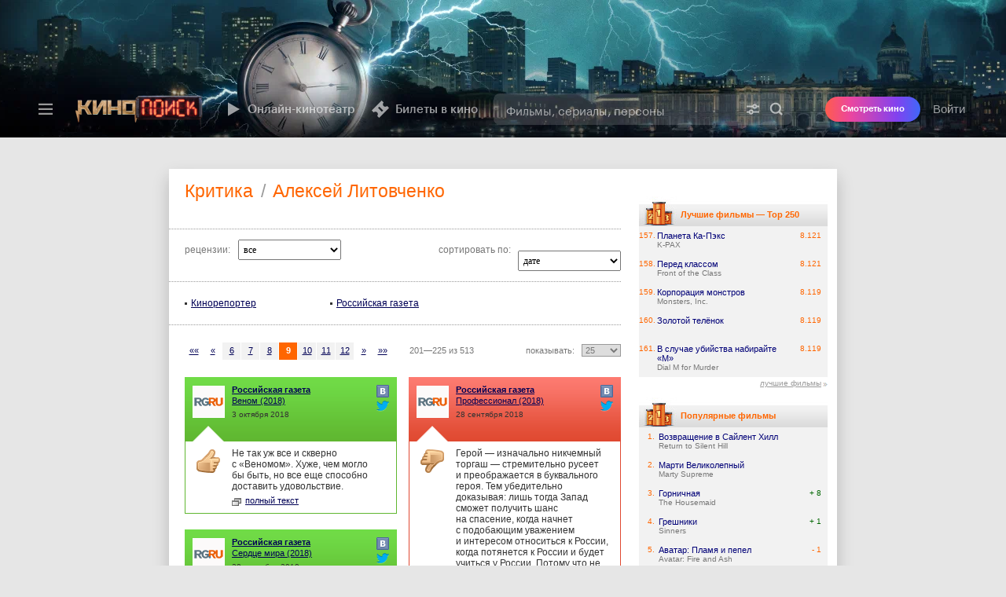

--- FILE ---
content_type: text/html; charset=utf-8
request_url: https://www.kinopoisk.ru/press/author/936/page/9/
body_size: 93358
content:

<!DOCTYPE html PUBLIC "-//W3C//DTD XHTML 1.0 Transitional//EN" "http://www.w3.org/TR/xhtml1/DTD/xhtml1-transitional.dtd">
<html xmlns="http://www.w3.org/1999/xhtml" xmlns:og="http://opengraphprotocol.org/schema/" dir="ltr" lang="ru" prefix="og: http://ogp.me/ns# video: http://ogp.me/ns/video# ya: http://webmaster.yandex.ru/vocabularies/">
<head profile="http://gmpg.org/xfn/11">
    <title>Критика: Алексей Литовченко</title>

    <meta http-equiv="content-type" content="text/html; charset=utf-8" />
    <meta http-equiv="X-UA-Compatible" content="IE=edge,chrome=1" />
    <meta property="fb:app_id" content="121953784483000"/>
    <meta name="application-name" content="Кинопоиск">
    <meta content="width=960" name="viewport" />
    <meta property="fb:pages" content="152308956519" />

    <link rel="search" type="application/opensearchdescription+xml" title="Поиск на kinopoisk.ru" href="/kp_search.xml" />
    <meta name="msapplication-TileColor" content="#000">
    <meta name="msapplication-TileImage" content="https://yastatic.net/s3/kinopoisk-frontend/common-static/img/projector-favicon/favicon-144.png">
    <meta name="msapplication-config" content="https://st.kp.yandex.net/public/xml/ieconfig.xml?v=1">
    <link rel="mask-icon" href="https://yastatic.net/s3/kinopoisk-frontend/common-static/img/projector-favicon/favicon-16.svg">
    <link rel="apple-touch-icon-precomposed" href="https://yastatic.net/s3/kinopoisk-frontend/common-static/img/projector-favicon/apple-favicon-152.png">
    <link rel="icon" type="image/png" href="https://yastatic.net/s3/kinopoisk-frontend/common-static/img/projector-favicon/favicon-57.png" sizes="57x57">
    <link rel="icon" type="image/png" href="https://yastatic.net/s3/kinopoisk-frontend/common-static/img/projector-favicon/favicon-76.png" sizes="76x76">
    <link rel="icon" type="image/png" href="https://yastatic.net/s3/kinopoisk-frontend/common-static/img/projector-favicon/favicon-96.png" sizes="96x96">
    <link rel="icon" type="image/png" href="https://yastatic.net/s3/kinopoisk-frontend/common-static/img/projector-favicon/favicon-120.png" sizes="120x120">
    <link rel="icon" type="image/png" href="https://yastatic.net/s3/kinopoisk-frontend/common-static/img/projector-favicon/favicon-128.png" sizes="128x128">
    <link rel="icon" type="image/png" href="https://yastatic.net/s3/kinopoisk-frontend/common-static/img/projector-favicon/favicon-144.png" sizes="144x144">
    <link rel="icon" type="image/png" href="https://yastatic.net/s3/kinopoisk-frontend/common-static/img/projector-favicon/favicon-152.png" sizes="152x152">
    <link rel="icon" type="image/png" href="https://yastatic.net/s3/kinopoisk-frontend/common-static/img/projector-favicon/favicon-180.png" sizes="180x180">
    <link rel="icon" type="image/png" href="https://yastatic.net/s3/kinopoisk-frontend/common-static/img/projector-favicon/favicon-196.png" sizes="196x196">
    <link rel="icon" href="https://yastatic.net/s3/kinopoisk-frontend/common-static/img/projector-favicon/favicon-64.ico">
    <link href="/news.rss" type="application/rss+xml" rel="alternate" title="RSS"/>
        <link rel="stylesheet" type="text/css" href="https://st.kp.yandex.net/js/style.css?v=1" media="all"/>

    <meta property="og:site_name" content="Кинопоиск" />
<meta name="description" content="Поиск фильмов, начиная с 1890 года. Новости кино, отзывы пользователей, афиша кинотеатров Москвы и Питера. Обои, фотографии, постеры, трейлеры, кассовые сборы и многое другое." />
<meta property="og:description" content="Поиск фильмов, начиная с 1890 года. Новости кино, отзывы пользователей, афиша кинотеатров Москвы и Питера. Обои, фотографии, постеры, трейлеры, кассовые сборы и многое другое." />
<meta property="twitter:description" content="Поиск фильмов, начиная с 1890 года. Новости кино, отзывы пользователей, афиша кинотеатров Москвы и Питера. Обои, фотографии, постеры, трейлеры, кассовые сборы и многое другое." />
<meta name="keywords" content="фильм фильмы поиск кино обои афиша новости обзоры сегодня в кино скоро кассовые сборы кинотеатры актер актеры актриса режиссер сценарист фото фотография постер саундтреки" />
<link rel="canonical" href="https://www.kinopoisk.ru/press/author/936/page/9/" />


        
            <script nonce="" type="text/javascript">
                        window.id_film = 0;
        </script>
    
        <script type="text/javascript" src="https://yandex.st/swfobject/2.2/swfobject.min.js" crossorigin="anonymous"></script>
    <script type="text/javascript" charset="utf-8" src="https://st.kp.yandex.net/js/vendors.js?v=e6da5e92fb4e7679000e8cb75997383c" crossorigin="anonymous"></script>

                <link href="https&#x3A;&#x2F;&#x2F;st.kp.yandex.net&#x2F;js&#x2F;superbanner.css&#x3F;v&#x3D;3e1fbab2983652a7e712df576b8857ff" type="text/css" rel="stylesheet" media="all">
    <link href="https&#x3A;&#x2F;&#x2F;st.kp.yandex.net&#x2F;js&#x2F;comments.css&#x3F;v&#x3D;129ada19406e1fbb04204c005333e128" type="text/css" rel="stylesheet" media="all">
    <link href="https&#x3A;&#x2F;&#x2F;st.kp.yandex.net&#x2F;js&#x2F;devices&#x2F;mac&#x2F;chrome.css&#x3F;v&#x3D;f22b151b27185980df06459bd33ee138" type="text/css" rel="stylesheet" media="all">

    <script charset="utf-8" nonce="" src="https&#x3A;&#x2F;&#x2F;st.kp.yandex.net&#x2F;js&#x2F;scroller.js&#x3F;v&#x3D;83a1c3b45f2acf20f98d2383b90cdc4b"></script>
    <script charset="utf-8" nonce="" src="https&#x3A;&#x2F;&#x2F;st.kp.yandex.net&#x2F;js&#x2F;comments.js&#x3F;v&#x3D;dbd9c104095a2a5df225673b16fec31e"></script>
    <script charset="utf-8" nonce="" src="https&#x3A;&#x2F;&#x2F;st.kp.yandex.net&#x2F;js&#x2F;get_count_word.js&#x3F;v&#x3D;ad27d7d7525999df0b37b9b6b2e51f59"></script>
    <script charset="utf-8" nonce="" src="https&#x3A;&#x2F;&#x2F;st.kp.yandex.net&#x2F;js&#x2F;soc_buttons.js&#x3F;v&#x3D;2f9e3bbdd8e6e230f893c231ca93af5b"></script>


<script nonce="" type="text/javascript">
    function getStaticsDomain() {
        return 'https\u003A\/\/st.kp.yandex.net';
    }

    function isKUB() {
        return false
    }

    function getUserLogin() {
        return '';
    }

    window.KP = window.KP || {};
    window.KP.helpers = window.KP.helpers || {};
    window.KP.config  = window.KP.config || {};

    const debugParam = '_kp_debug';
    const hasQuery = document.location.search.indexOf(debugParam) > -1;
    const hasCookie = document.cookie.indexOf(debugParam) > -1;
    KP.debug = false || hasQuery || hasCookie;
    if (hasQuery && !hasCookie) {
        $.cookie(debugParam, '1', {expires: 365, path: '/'});
    }
    window.KP.helpers.userIsAuth = function () {
        return !!window.KP.helpers.getUserId();
    };

    window.KP.helpers.isGuest = function () {
        return !window.KP.helpers.userIsAuth();
    };
    window.KP.helpers.getUserId = function () {
        return null;
    };

    window.KP.helpers.getExportSettings = function () {
        return {"user_id":0};
    }

    window.KP.request_id = '1769402817098236\u002D12729871573668640478';
    window.KP.rum = {
        id: String('28.567.72'),
        project: String('kinopoisk\u002Dfrontend'),
        page: String((document.location.pathname || '').split('/')[1]),
        env: String('production'),
        platform: 'desktop',
        version: 'kp1',
    };
    window.KP.regionId = String(213);
    window.KP.isRussia = Boolean(true);
    window.KP.METRIKA_COUNTER_ID = '22663942';
    window.KP.FACEBOOK_APP_ID = 121953784483000;
    window.KP.config.ticketsClientKey = String('d0aafaed\u002D28a6\u002D45cf\u002D8bec\u002Db2ee0a359233');
    window.KP.config.ticketsWidgetUrl = String('https\u003A\/\/tickets.widget.kinopoisk.ru\/dealer\/dealer.js');
    window.KP.config.adfoxEnabled = Boolean(true);
    window.KP.config.cryEnabled = false;
    window.KP.config.detectMaliciousScripts = {
        from: String('kinopoisk\u002Dold'),
        domainExact: ["yandex.st","yastatic.net","ajax.googleapis.com","maps.googleapis.com","platform.twitter.com","cdn.syndication.twimg.com","vk.com","vkontakte.ru","vimeo.com","vesti.ru"],
        domainSuffix: [".kinopoisk.ru",".yandex.ru",".yandex.net",".adfox.ru",".facebook.net",".facebook.com"]
    };

    window.Ya = window.Ya || {};
    window.Ya.Kinopoisk = window.Ya.Kinopoisk || {};

    window.abExperiments = [];
    var xsrftoken = 'It8VZSSY2VaRd0Jtvi60aM4BpbJI\u002DAdLv2_ferCnA4U';
    $.ajaxSetup({data: {'token': xsrftoken}});

    function isGuest() { return window.KP.helpers.isGuest(); }
    function getAlertStatus() { return isGuest() ? 'login_error' : '';}

    var version = '-';
    var mainScript = document.querySelector('script[src*=js\\/main\\.js]');
    if (mainScript) {
        var mainScriptVersion = mainScript.getAttribute('src').match(/\?v=(.*)/);
        if (mainScriptVersion) {
            version = mainScriptVersion[1];
        }
    }
</script>

<script charset="utf-8" nonce="" src="https&#x3A;&#x2F;&#x2F;st.kp.yandex.net&#x2F;js&#x2F;rum-inline.js&#x3F;v1" type="text/javascript" crossorigin="anonymous"></script>
<script charset="utf-8" nonce="" src="https://yastatic.net/pcode/adfox/loader.js"></script>


<script nonce="" type="text/javascript">
    $(document).ready(function () {
        DOCUMENT_LOADED = true;
    });
</script>


    <script type="text/javascript" src="https://st.kp.yandex.net/js/main.js?v=1" charset="utf-8" crossorigin="anonymous"></script>
    <script nonce="" type="application/javascript">
                window.partialComponents = {
            header: {
                authData: {
                                        isAuthorized: false
                                    },

                search: {
                    value: '',
                    shortcutFilter: ''
                },
                abExperiments: {}
            },
            footer: {
                shouldShowTouchLink: false
            }
        };
        var TopContentPoint=120;
    </script>

    <link data-chunk="partial-client" rel="preload" as="style" href="//yastatic.net/s3/kinopoisk-frontend/desktop-www/release/dist/partial-client.e478e254333b07ce1d91.min.css">
<link data-chunk="partial-client" rel="preload" as="style" href="//yastatic.net/s3/kinopoisk-frontend/desktop-www/release/dist/vendors.026db4dbf042612b4577.min.css">
<link data-chunk="partial-client" rel="preload" as="script" href="//yastatic.net/s3/kinopoisk-frontend/desktop-www/release/dist/vendors.4c0f2059575f654bcbf5.min.js">
<link data-chunk="partial-client" rel="preload" as="script" href="//yastatic.net/s3/kinopoisk-frontend/desktop-www/release/dist/polyfills.5c03670d90308c434eb6.min.js">
<link data-chunk="partial-client" rel="preload" as="script" href="//yastatic.net/s3/kinopoisk-frontend/desktop-www/release/dist/partial-client.da674e9b39b178f819f0.min.js">
<link data-chunk="partial-client" rel="stylesheet" href="//yastatic.net/s3/kinopoisk-frontend/desktop-www/release/dist/vendors.026db4dbf042612b4577.min.css">
<link data-chunk="partial-client" rel="stylesheet" href="//yastatic.net/s3/kinopoisk-frontend/desktop-www/release/dist/partial-client.e478e254333b07ce1d91.min.css">
<script defer src="https://sso.kinopoisk.ru/js/v1/mda2.1.min.js"></script>
<script src="//yastatic.net/react/18.2.0/react-with-dom.min.js" ></script>
<script src="https://yandex.ru/ads/system/context.js" async></script>
<script id="__LOADABLE_REQUIRED_CHUNKS__" type="application/json" crossOrigin="anonymous">[]</script><script id="__LOADABLE_REQUIRED_CHUNKS___ext" type="application/json" crossOrigin="anonymous">{"namedChunks":[]}</script>
<script async data-chunk="partial-client" src="//yastatic.net/s3/kinopoisk-frontend/desktop-www/release/dist/vendors.4c0f2059575f654bcbf5.min.js" crossOrigin="anonymous"></script>
<script async data-chunk="partial-client" src="//yastatic.net/s3/kinopoisk-frontend/desktop-www/release/dist/polyfills.5c03670d90308c434eb6.min.js" crossOrigin="anonymous"></script>
<script async data-chunk="partial-client" src="//yastatic.net/s3/kinopoisk-frontend/desktop-www/release/dist/partial-client.da674e9b39b178f819f0.min.js" crossOrigin="anonymous"></script>


    
</head>
<body>

    <div id="external_header_wrapper">
        <div id="partial_component__header-topline"><div class="toaster-container-partial-component" data-tid="e7b67fbd"></div><style data-tid="8509e1d1">
                        .feature_promo,
                        #ui_notice_container {
                            bottom: 0px;
                        }

                        .feature_promo {
                            margin-bottom: 40px;
                        }
                    </style><div class="promo-partial-component" style="bottom:40px" aria-hidden="true" data-tid="dd5f0271"><div class="foxad foxad_theme_default" data-tid="2cff2d30"><div id="adfox_15626875611296678" class="foxad__container"></div></div><span class="promo-partial-component__close"></span></div><header class="F1eiUNVaPy3QX5LmvDQE PSC22a50iqTkDyBpXVTQ" style="--header-height:175px" data-tid="63b05890"><div class="qxfETZk6vpZfO89_5OwS ocXYRRvdg6KD7tW84AXw" style="background-color:#000000" aria-hidden="true" data-tid="13a09d50"><img class="FcjJW05g0El1qJRPXZLl" src="https://avatars.mds.yandex.net/get-ott/17667793/2a0000019bd6e796b179c7097d050ec18fe9/optimize" srcSet="https://avatars.mds.yandex.net/get-ott/17667793/2a0000019bd6e796b179c7097d050ec18fe9/optimize 1x, https://avatars.mds.yandex.net/get-ott/17667793/2a0000019bd6e882219a541bae828751b9ee/optimize 2x" data-tid="b35288c1"/><a tabindex="-1" href="https://www.kinopoisk.ru/series/6299424/?utm_source=kinopoisk&amp;utm_medium=selfpromo_kinopoisk&amp;utm_term=duddl&amp;utm_campaign=mayor_grom_igra_protiv_pravil" class="cuUVLsrqcMXNSPcKyoNt" target="_self" aria-label="presentation"></a></div><div class="header-navigation KYPwu_8RbG_J7wf68nmg wcJl6bcgAVkRoFsc0_eo OFFhyFpjZOUZunWhZQmc"><div class="aMfgWQBTIY0uss0h37VA"><div class="pLMZR2nAdhFF6iOtDNzu" data-tid="911e2f4d"><div class=""><button class="yXbuMLSYfq8mLy4xl1kw yQ5D7nSpK9mGaaxW9KeA" type="button" aria-label="Меню" aria-haspopup="true" aria-expanded="false" data-tid="8ed90190"><svg width="24" height="24" fill="none" xmlns="http://www.w3.org/2000/svg" data-tid="ada90870"><path fill-rule="evenodd" d="M21 7.102H3v-2.4h18v2.4Zm0 6H3v-2.4h18v2.4Zm0 6H3v-2.4h18v2.4Z" fill="#999999"></path></svg></button><div class="lTUcYCrgF6rA3EK1u5AI EFYsbOlgmZFqJ6PQDI8Q" data-tid="585eb7c0"><div class="NjIy5Qr_25DiVhkD2TRR jsAHY6EGlNi7UzRJIlsg xyLSLlOABSCB3MtF81wf"></div></div></div><a class="msMehWzmLAVwfQcmxv8w uW96Br00hFkFKc_Vc7HM" href="/" aria-label="Кинопоиск" data-tid="79e4350"><img class="Tz6jKbE7Yc1fjKO9M1sa kinopoisk-header-logo__img" alt="Кинопоиск" src="https://avatars.mds.yandex.net/get-bunker/128809/095b83eff69fdb0a5e09576e1205cc1227ccccce/orig" srcSet="https://avatars.mds.yandex.net/get-bunker/128809/095b83eff69fdb0a5e09576e1205cc1227ccccce/orig 1x, https://avatars.mds.yandex.net/get-ott/17667793/2a0000019bd70948876cfd165f416f6fc68c/optimize 2x"/></a></div></div><div class="X20_NjlpDPlTkbuok4rx undefined"><div class="ArscTgpab2agRvZhPYWB"><nav class="uUDLV3vKTlX0gghIsJeU kinopoisk-header-featured-menu mJNXX7ycWm2jhZkbDvck" data-tid="78f04c5d"><a class="HewSW_lsZ1vm_FFxdXik vQi0EgnSLg57Ndz9t7rI kinopoisk-header-featured-menu__item" href="https://hd.kinopoisk.ru/" target="_self" data-tid="acc26a70"><img aria-hidden="true" class="HzJij8Eyy92SV4Ad5Jxw _VlDRna_t4zR_pH6lrQf" src="https://avatars.mds.yandex.net/get-bunker/61205/7230b4c753cc9d0928a4802b1ae08ccf7cb7d245/orig" srcSet="" data-tid="b35288c1"/><img aria-hidden="true" class="_VlDRna_t4zR_pH6lrQf" src="https://avatars.mds.yandex.net/get-bunker/50064/15d30528c2394db32f9624a0fa4ff244f79d8c7c/orig" srcSet="" data-tid="b35288c1"/>Онлайн-кинотеатр</a><a class="HewSW_lsZ1vm_FFxdXik vQi0EgnSLg57Ndz9t7rI kinopoisk-header-featured-menu__item" href="/lists/movies/movies-in-cinema/?utm_source=kinopoisk&amp;utm_term=webbutton" target="_self" data-tid="acc26a70"><img aria-hidden="true" class="HzJij8Eyy92SV4Ad5Jxw _VlDRna_t4zR_pH6lrQf" src="https://avatars.mds.yandex.net/get-bunker/49769/e2f16048899a3a3d1345f0201b430d5214313af1/orig" srcSet="" data-tid="b35288c1"/><img aria-hidden="true" class="_VlDRna_t4zR_pH6lrQf" src="https://avatars.mds.yandex.net/get-bunker/50064/be015a0a7ba2aeb72e2a9cf548d0a21ebac31c36/orig" srcSet="" data-tid="b35288c1"/>Билеты в кино</a></nav></div><div class="dYqkZsYev763FwS59js3"><div class="ANqFTQtmUIkLdxyiuvHX z4iVv0UXxWLfrQf1pgIC" data-tid="8d7d7cbd"><form class="PxhYm_eY_wPIfKcQuMws" action="/index.php"><div class="SPvzKZuHcHDgthtQB0iw fzZ5G8oKiAZ3HYzWf9gF" data-tid="b0e8f9b"><input name="kp_query" type="text" class="UnxoJ4nUSkuPXF9CyGhq kinopoisk-header-search-form-input__input" autoComplete="off" role="combobox" aria-label="Фильмы, сериалы, персоны" aria-expanded="false" aria-controls="suggest-container" placeholder="Фильмы, сериалы, персоны" required="" value=""/><div class="eHMm7KHEGFApsLYSTfc9 kinopoisk-header-search-form-input__control-container"><a href="/s/" class="o_KSzBSF8pfTnCzlRvkI" aria-label="Расширенный поиск" tabindex="-1"><svg class="c1wHrX0nYR4Zk_nNlgHG" width="20" height="20" viewBox="0 0 20 20" fill="none" xmlns="http://www.w3.org/2000/svg"><path fill-rule="evenodd" d="M12.2917 7.58317C12.913 7.58317 13.4167 7.07949 13.4167 6.45817C13.4167 5.83685 12.913 5.33317 12.2917 5.33317C11.6704 5.33317 11.1667 5.83685 11.1667 6.45817C11.1667 7.07949 11.6704 7.58317 12.2917 7.58317ZM15.2533 7.45817C14.8363 8.69363 13.6679 9.58317 12.2917 9.58317C10.9155 9.58317 9.74712 8.69363 9.33011 7.45817H2.08335V5.45817H9.33011C9.74712 4.22271 10.9155 3.33317 12.2917 3.33317C13.6679 3.33317 14.8363 4.22271 15.2533 5.45817H17.9167V7.45817H15.2533ZM7.70835 12.4165C7.08703 12.4165 6.58335 12.9202 6.58335 13.5415C6.58335 14.1628 7.08703 14.6665 7.70835 14.6665C8.32967 14.6665 8.83335 14.1628 8.83335 13.5415C8.83335 12.9202 8.32967 12.4165 7.70835 12.4165ZM4.74678 14.5415H2.08335V12.5415H4.74678C5.16379 11.306 6.33219 10.4165 7.70835 10.4165C9.08452 10.4165 10.2529 11.306 10.6699 12.5415H17.9167V14.5415H10.6699C10.2529 15.777 9.08452 16.6665 7.70835 16.6665C6.33219 16.6665 5.16379 15.777 4.74678 14.5415Z" fill="#000"></path></svg></a><button type="submit" class="gq5GztMRY87mAaGXPl0A GYeMayLu5xyRrkpS3tK3" aria-label="Найти" tabindex="-1" data-tid="f49ca51f"><svg class="bEOAU8l0RAVCYGLwzIcd search-form-submit-button__icon" width="20" height="20" viewBox="0 0 20 20" fill="none" xmlns="http://www.w3.org/2000/svg"><path fill-rule="evenodd" d="M13.6667 8.74984C13.6667 11.4652 11.4654 13.6665 8.75002 13.6665C6.03462 13.6665 3.83335 11.4652 3.83335 8.74984C3.83335 6.03444 6.03462 3.83317 8.75002 3.83317C11.4654 3.83317 13.6667 6.03444 13.6667 8.74984ZM12.7965 14.5643C11.6494 15.3641 10.2545 15.8332 8.75002 15.8332C4.838 15.8332 1.66669 12.6619 1.66669 8.74984C1.66669 4.83782 4.838 1.6665 8.75002 1.6665C12.662 1.6665 15.8334 4.83782 15.8334 8.74984C15.8334 10.2544 15.3643 11.6494 14.5643 12.7966L17.9672 16.1994L16.1994 17.9672L12.7965 14.5643Z" fill="#000"></path></svg>Найти</button></div></div></form></div></div></div><div class="d2iyLnHno8pjyTUgsF_y"><button type="button" class="Ex0puzxB_2NaW0e2X_Go" aria-label="Найти"><span class="jhKJCc9wISzmNgerbIU3"></span></button><div class="_RT4qvKPDDRA4P9Pbu4U header-v4__user-bar" data-tid="1a82203d"><button type="button" class="ZbVGA14bTNo86weQTABU">Войти</button></div></div></div></header></div>

    </div>


<main class="page-content">
    <div id="header-info-bg"></div>
    <div id="top"></div>
            <div class="underheader-superbanner-wrapper">
    <div class="underheader-superbanner">
            <script nonce="">
                var params = {
                    p1: 'bvqwz',
                    p2: 'fkyf',
                };
                var superbannerRenderStartTime = Date.now();
                advBlock({
                    id: 251518,
                    name: 'underheader_superbanner',
                    type: 'underheader_superbanner',
                    adfoxParams: params,
                    instantInit: true,
                    rum: {
                        placeId: '77', // top
                    },
                    onRender: function() {
                        console.log('superbanner render time', Date.now() - superbannerRenderStartTime);
                    },
                    onStub: slamTopBanner,
                });

                setTimeout(slamTopBanner, 5000);

                function slamTopBanner() {
                    var element = document.querySelector('.underheader-superbanner-wrapper');

                    if (element) {
                        element.style.minHeight = '0';
                    }
                }

                function closeTopBanner() {
                    var element = document.querySelector('.underheader-superbanner');

                    if (element) {
                        element.parentNode.removeChild(element);
                    }
                }

                function  handleBannerEvent (event){
                    var data = event.data;

                    if (!(data && typeof data === 'object')) {
                        return;
                    }

                    var eventParams = data.params || {};

                    if (
                        data.event === 'close-banner' &&
                        eventParams.p1 === params.p1 &&
                        eventParams.p2 === params.p2
                    ) {
                        closeTopBanner();
                    }
                }

                window.addEventListener('message', handleBannerEvent);
            </script>
    </div>
</div>
<style>
    .underheader-superbanner-wrapper {
        width: 100%;
        margin: 0;
        margin-bottom: 40px;
        display: block!important;
        min-height: 250px;
    }

    .underheader-superbanner {
        margin: 0 auto;
    }

    #top {
        margin-bottom: 0 !important;
    }
</style>
        <div class="shadow shadow-restyle content">

        
                        <div id="content_block" style="background-color: #fff; min-height: 850px" class="contentBlock63">
        <table style="background-color: #fff; width: 850px; margin: 24px auto 0" cellpadding="0" cellspacing="0">
            <tr>
                <td id="block_left_pad">

<ul class="breadcrumbs">
    <li class="breadcrumbs__item">
        <h1 class="breadcrumbs__head">Критика</h1>
    </li>
    <li class="breadcrumbs__item breadcrumbs__item_sep">/</li>
    <li class="breadcrumbs__item">
        
            <h1 class="breadcrumbs__head">
              
                Алексей Литовченко
              
            </h1>
        
    </li>
</ul>

<div class="block_left_pad">
<div class="criticism">

<style type="text/css">
table.thermo {margin-left: 0}
div.thermo {margin-left: -20px}
.criticism * {list-style: none; margin: 0; padding: 0}
.criticism .grayHeader {font-family: arial; font-size: 16px; margin: 30px 0}
   .criticism .grayHeader a {color: #333; text-decoration: underline}
   .criticism .grayHeader span {color: #777}
.criticism .sortsNew {font-family: arial; font-size: 12px; border: 1px #999 dotted; border-left: none; border-right: none; margin: 14px 0 20px -20px; padding: 19px 0 12px 20px}
  .criticism .sortsNew .type {width: 323px; float: left}
  .criticism .sortsNew .date {width: 232px; float: left}
  .criticism .sortsNew .title {color: #777; float: left; padding-right: 10px}
  .criticism .sortsNew select {width: 131px; font-family: tahoma, verdana, 'trebuchet ms'; font-size: 12px; margin-top: -6px; padding: 4px 2px}
  .criticism .sortsNew .date select {float: right}
.criticism .peopleList {color: #333; font-family: arial; font-size: 12px; border-bottom: 1px #999 dotted; margin: 17px 0 0 -20px; padding: 0 0 19px 20px}
  .criticism .peopleList .list {width: 185px; float: left}
  .criticism .peopleList .list li {min-height: 1px; position: relative; padding-left: 8px}
  .criticism .peopleList .list s {background: #333; width: 3px; height: 3px; overflow: hidden; display: block; position: absolute; top: 6px; left: 0}
  .criticism .peopleList .list a {color: #005; text-decoration: underline}
  .criticism .peopleList .list a:hover {text-decoration: none}
  .criticism .peopleList .list span {font-weight: bold}
.criticism .text_list {font-size: 11px; overflow: hidden}
   .criticism .text_list .item {width: 270px; clear: left; float: left; margin: 0 15px 20px 0}
   .criticism .text_list .itemRight {clear: right; float: right; margin-right: 0}
   .criticism .text_list .item a {color: #005; text-decoration: underline}
   .criticism .text_list .top {background: url(https://st.kp.yandex.net/images/icons/criticism.png); height: 82px; position: relative}
      .criticism .text_list .positive .top {background-position: 0 -123px}
      .criticism .text_list .negative .top {background-position: 0 -40px}
      .criticism .text_list .top .name {font-weight: bold; z-index: 2; margin-left: 60px; margin-top: -72px}
      .criticism .text_list .top .subject {z-index: 2; margin-bottom: 6px; padding: 2px 10px 0 60px}
      .criticism .text_list .top .date {font-size: 10px; padding-left: 60px}
      .criticism .text_list .top .pic {position: absolute; top: 11px; left: 10px}
      .criticism .text_list .top .pic img {width: 39px; height: 39px; border: 1px #fff solid}
      .criticism .text_list .top .link {height: 100%; position: absolute; top: 0; left: 0; padding-right:30px;}
      .criticism .text_list .top .link a {width: 100%; height: 100%; display: block}
   .criticism .text_list .descr {background: url(https://st.kp.yandex.net/images/icons/criticism.png); font-size: 12px; font-family: arial; position: relative; border-bottom: 1px solid; padding: 8px 10px 9px 60px}
      .criticism .text_list .positive .descr {background-position: -827px 0; border-color: #60b730}
      .criticism .text_list .negative .descr {background-position: -556px 0; border-color: #e04931}
      .criticism .text_list .descr p {margin-bottom: 5px}
      .criticism .text_list .descr p a {color: #333; text-decoration: none}
      .criticism .text_list .descr p a:hover {text-decoration: underline}
      .criticism .text_list .descr .fullText {font-size: 11px; float: left; margin-right: 7px}
      .criticism .text_list .descr .fullText a {color: #005; text-decoration: underline; position: relative; padding-left: 17px}
      .criticism .text_list .descr .fullText s {background: url(https://st.kp.yandex.net/images/icons/criticismFullText.gif); width: 12px; height: 10px; overflow: hidden; display: block; position: absolute; top: 3px; left: 0}
      .criticism .text_list .descr .comm {float: left}
      .criticism .text_list .descr .comm a {color: #999; font-size: 11px; text-decoration: underline; position: relative; padding-left: 17px}
      .criticism .text_list .descr .comm a s {background: url(https://st.kp.yandex.net/images/comm_cloud.gif); width: 14px; height: 12px; overflow: hidden; display: block; position: absolute; top: 0; left: 0}
      .criticism .text_list .descr .hand {background: url(https://st.kp.yandex.net/images/icons/criticism.png); width: 30px; height: 31px; position: absolute; top: 10px; left: 15px}
         .criticism .text_list .positive .descr .hand {background-position: -482px 0}
         .criticism .text_list .negative .descr .hand {background-position: -513px 0}
   .criticism .text_list_wide .item {width: auto; float: none; margin-right: 0}
      .criticism .text_list_wide .positive .descr {background-position: -1654px 0}
      .criticism .text_list_wide .negative .descr {background-position: -1098px 0}
.criticism .add_link {background: #f2f2f2; height: 75px; color: #777; margin: 21px 0 30px 0; padding: 12px 0 0 20px}
   .criticism .add_link b {font-size: 11px; display: block; margin-bottom: 11px}
   .criticism .add_link .text {width: 327px; color: #333; font-family: tahoma, verdana; font-size: 11px; border: 1px #777 solid; margin-right: 13px; padding: 4px 5px 5px 5px}
   .criticism .add_link .button {background: #ece9d8; width: 159px; height: 24px; color: #333; font-family: tahoma, verdana; font-size: 11px; border: 1px #fff outset; cursor: pointer; padding: 4px 0 5px 0}
.navigator {margin: 0 !important}
.criticsRatingBlock {border: 1px #b1b1b1 solid; margin: 20px 0; padding: 8px 0 6px 9px}
.criticsRating {width: 217px; color: #777; font-family: arial; font-size: 11px}
   .criticsRating .place {color: #555; display: inline-block; position: relative; margin-bottom: 4px}
   .criticsRating .ratingBar {background: url(https://st.kp.yandex.net/images/movies/ratingStuff.gif) 0 -12px; height: 11px; overflow: hidden; margin-bottom: 5px}
   .criticsRating .ratingBar div {background: url(https://st.kp.yandex.net/images/movies/ratingStuff.gif); height: 11px; overflow: hidden}
   .criticsRating .ratingNum {color: #f60; font-family: tahoma, verdana, helvetica; font-size: 16px; position: absolute; margin: -30px 0 0 259px}
   .criticsRating .ratingNum.gray {color: #777}
   .criticsRating .ratingNum .num {font-size: 25px}
   .criticsRating .ratingNum.less4 {font-size: 25px}
   .criticsRating .sum {position: relative}
   .criticsRating .sum a {text-decoration: none}
   .criticsRating .sum .el1 {color: #2cae00}
   .criticsRating .sum .el2 {color: #e77500}
   .criticsRating .sum .star {font-size: 10px; position: absolute; top: 1px; right: 0; padding-left: 11px}
   .criticsRating .sum .star s {background: url(https://st.kp.yandex.net/images/movies/ratingStuff.gif) -174px -24px; width: 7px; height: 6px; overflow: hidden; display: block; position: absolute; top: 3px; left: 1px}
   .criticsRating .about {color: #999; font-family: tahoma, verdana, helvetica; text-decoration: underline; cursor: pointer; position: absolute; margin: -30px 0 0 423px; padding-left: 20px}
   .criticsRating .about s {background: url(https://st.kp.yandex.net/images/help-vote2.jpg); width: 16px; height: 16px; overflow: hidden; display: block; position: absolute; top: 0; left: 0}
.criticsRatingDouble {width: 275px; float: left}
   .criticsRatingDouble .insider {width: 162px}
   .criticsRatingDouble .ratingBar {background: url(https://st.kp.yandex.net/images/movies/ratingStuff.gif) 0 -36px}
   .criticsRatingDouble .ratingBar div {background: url(https://st.kp.yandex.net/images/movies/ratingStuff.gif) 0 -24px}
   .criticsRatingDouble .ratingNum {margin-left: 174px}
   .criticism .socialBoxShare {width:16px; position:absolute; right:10px; top:7px;}
   .criticism .socialBoxShare a {background: url(https://st.kp.yandex.net/images/icons/new_soc_icons_sprite.png) no-repeat; width:16px !important; height:16px !important; margin-top:3px; display:block;}
   .criticism .socialBoxShare a.vk {background-position: 0 0;}
   .criticism .socialBoxShare a.tw {background-position: -34px 0;}
</style>

<script nonce="" type="text/javascript">
$(function(){
    
});
</script>



<script nonce="" type="text/javascript">
$(function(){
    $('#sb_status, #sb_ord').change(function(){
        $('#f_hidden_filtr')
            .find('input[name="_status"]').val($('#sb_status').val()).end()
            .find('input[name="_ord"]').val($('#sb_ord').val()).end()
            .submit();
    });
});
</script>
<form accept-charset="cp1251" name="f_hidden_filtr" id="f_hidden_filtr" action="/press/author/936/" method="post">
<input name="_status" type="hidden" value="" />
<input name="_ord" type="hidden" value="" />
</form>



<div class="sortsNew">
   <div class="type">
      <div class="title">рецензии:</div>
      <select id="sb_status">
          <option value="all" selected="selected">все</option>
          <option value="good">положительные</option>
          <option value="bad">отрицательные</option>
      </select>
      <div class="clear"></div>
   </div>
   <div class="date">
      <div class="title">сортировать по:</div>
      <select id="sb_ord">
          <option value="date">дате</option>
          
          <option value="source">источнику</option>
          <option value="film">фильму</option>
          <option value="comments">комментариям</option>
      </select>
      <div class="clear"></div>
   </div>
   <div class="clear"></div>
</div>


    <div class="peopleList">
       
           <ul class="list">
              
                  <li><s></s><a href="/press/source/79/">Кинорепортер</a></li>
              
           </ul>
       
           <ul class="list">
              
                  <li><s></s><a href="/press/source/14/">Российская газета</a></li>
              
           </ul>
       
       <div class="clear"></div>
    </div>



   <div style="margin: 21px 0"><script nonce="" type="text/javascript">
self_url = "\/press\/author\/936\/";
ancher = '';
</script>
<div class="navigator">
    
        
            <div class="show">
                <u>показывать:</u>
                <select class="navigator_per_page">
                    <option value="10">10</option>
                    <option value="25" selected="selected">25</option>
                    <option value="50">50</option>
                    <option value="75">75</option>
                    <option value="100">100</option>
                    <option value="200">200</option>
                </select>
            </div>
        
    
    
        <ul class="list">
            
                
                    <li class="arr"><a href="/press/author/936/page/1/">&laquo;&laquo;</a></li>
                
            
                
                    <li class="arr"><a href="/press/author/936/page/8/">&laquo;</a></li>
                
            
                
                    <li ><a href="/press/author/936/page/6/">6</a></li>
                
            
                
                    <li ><a href="/press/author/936/page/7/">7</a></li>
                
            
                
                    <li ><a href="/press/author/936/page/8/">8</a></li>
                
            
                
                    <li><span>9</span></li>
                
            
                
                    <li ><a href="/press/author/936/page/10/">10</a></li>
                
            
                
                    <li ><a href="/press/author/936/page/11/">11</a></li>
                
            
                
                    <li ><a href="/press/author/936/page/12/">12</a></li>
                
            
                
                    <li class="arr"><a href="/press/author/936/page/10/">&raquo;</a></li>
                
            
                
                    <li class="arr"><a href="/press/author/936/page/21/">&raquo;&raquo;</a></li>
                
            
        </ul>
    
    <div class="pagesFromTo">201&mdash;225 из 513</div>
</div>
</div>


<div class="text_list">
   
      <div class="item positive">
         <div class="top">
             <div class="pic"><img src="https://st.kp.yandex.net/images/criticism_sources/14.png" alt="Алексей Литовченко"></div>
             <div class="link">
                 <a href="/press/25632/"></a>
                 
                     <div class="name"><a href="/press/source/14/">Российская газета</a></div>
                     <div class="subject"><a href="/film/463634/press/"><span>Веном</span> (2018)</a></div>
                 
                 <div class="date">3 октября 2018</div>
             </div>
             <div class="socialBoxShare">
                <a class="vk" href="#"></a>
                <a class="tw" href="#"></a>
             </div>
         </div>
         <div class="descr">
             <p><a href="/press/25632/">Не так&nbsp;уж все&nbsp;и скверно с&nbsp;&laquo;Веномом&raquo;. Хуже, чем&nbsp;могло бы&nbsp;быть, но&nbsp;все еще&nbsp;способно доставить удовольствие.</a></p>
             <div class="fullText"><a href="http://rg.ru/2018/10/03/venom-moglo-byt-luchshe-no-sojdet.html" target="_blank"><s></s>полный текст</a></div>
             
             <div class="clear"></div>
             <div class="hand"></div>
         </div>
      </div>
   
      <div class="item negative">
         <div class="top">
             <div class="pic"><img src="https://st.kp.yandex.net/images/criticism_sources/14.png" alt="Алексей Литовченко"></div>
             <div class="link">
                 <a href="/press/25603/"></a>
                 
                     <div class="name"><a href="/press/source/14/">Российская газета</a></div>
                     <div class="subject"><a href="/film/1038843/press/"><span>Профессионал</span> (2018)</a></div>
                 
                 <div class="date">28 сентября 2018</div>
             </div>
             <div class="socialBoxShare">
                <a class="vk" href="#"></a>
                <a class="tw" href="#"></a>
             </div>
         </div>
         <div class="descr">
             <p><a href="/press/25603/">Герой&nbsp;&mdash;&nbsp;изначально никчемный торгаш&nbsp;&mdash;&nbsp;стремительно русеет и&nbsp;преображается в&nbsp;буквального героя. Тем&nbsp;убедительно доказывая: лишь тогда Запад сможет получить шанс на&nbsp;спасение, когда начнет с&nbsp;подобающим уважением и&nbsp;интересом относиться к&nbsp;России, когда потянется к&nbsp;России и&nbsp;будет учиться у&nbsp;России. Потому что&nbsp;не в&nbsp;деньгах сила. Сила в&nbsp;правде. А&nbsp;правда всегда одна. Это&nbsp;сказал фараон.</a></p>
             <div class="fullText"><a href="https://rg.ru/amp/2018/09/28/professional-kianu-rivz-v-debriah-russkoj-matricy.html" target="_blank"><s></s>полный текст</a></div>
             
             <div class="clear"></div>
             <div class="hand"></div>
         </div>
      </div>
   
      <div class="item positive">
         <div class="top">
             <div class="pic"><img src="https://st.kp.yandex.net/images/criticism_sources/14.png" alt="Алексей Литовченко"></div>
             <div class="link">
                 <a href="/press/25634/"></a>
                 
                     <div class="name"><a href="/press/source/14/">Российская газета</a></div>
                     <div class="subject"><a href="/film/1049653/press/"><span>Сердце мира</span> (2018)</a></div>
                 
                 <div class="date">28 сентября 2018</div>
             </div>
             <div class="socialBoxShare">
                <a class="vk" href="#"></a>
                <a class="tw" href="#"></a>
             </div>
         </div>
         <div class="descr">
             <p><a href="/press/25634/">Работа Наталии Мещаниновой, сценаристки &laquo;Аритмии&raquo;,&nbsp;&mdash;&nbsp;при всех напрашивающихся параллелях куда более тихая во&nbsp;всех смыслах, более сложноустроенная и&nbsp;многослойная, чем&nbsp;предыдущая.</a></p>
             <div class="fullText"><a href="http://rg.ru/2018/09/28/serdce-mira-kto-izlechit-ajbolita.html" target="_blank"><s></s>полный текст</a></div>
             
             <div class="clear"></div>
             <div class="hand"></div>
         </div>
      </div>
   
      <div class="item negative">
         <div class="top">
             <div class="pic"><img src="https://st.kp.yandex.net/images/criticism_sources/14.png" alt="Алексей Литовченко"></div>
             <div class="link">
                 <a href="/press/25635/"></a>
                 
                     <div class="name"><a href="/press/source/14/">Российская газета</a></div>
                     <div class="subject"><a href="/film/429363/press/"><span>Игрушки для взрослых</span> (2018)</a></div>
                 
                 <div class="date">27 сентября 2018</div>
             </div>
             <div class="socialBoxShare">
                <a class="vk" href="#"></a>
                <a class="tw" href="#"></a>
             </div>
         </div>
         <div class="descr">
             <p><a href="/press/25635/">&laquo;Игрушки для&nbsp;взрослых&raquo;&nbsp;&mdash;&nbsp;это тошнотворно, пошло и&nbsp;катастрофически не&nbsp;смешно&nbsp;&mdash;&nbsp;особенно для&nbsp;фильма, который так&nbsp;назойливо старается быть смешным, что&nbsp;практически буквально из&nbsp;штанов выпрыгивает. На&nbsp;уровне иных (читай: почти всех) российских комедий, а&nbsp;может быть, даже и&nbsp;ниже.</a></p>
             <div class="fullText"><a href="http://rg.ru/2018/09/27/igrushki-dlia-vzroslyh-koshmar-na-ulice-sezam.html" target="_blank"><s></s>полный текст</a></div>
             
             <div class="clear"></div>
             <div class="hand"></div>
         </div>
      </div>
   
      <div class="item positive">
         <div class="top">
             <div class="pic"><img src="https://st.kp.yandex.net/images/criticism_sources/14.png" alt="Алексей Литовченко"></div>
             <div class="link">
                 <a href="/press/25636/"></a>
                 
                     <div class="name"><a href="/press/source/14/">Российская газета</a></div>
                     <div class="subject"><a href="/film/652531/press/"><span>Тайна дома с часами</span> (2018)</a></div>
                 
                 <div class="date">27 сентября 2018</div>
             </div>
             <div class="socialBoxShare">
                <a class="vk" href="#"></a>
                <a class="tw" href="#"></a>
             </div>
         </div>
         <div class="descr">
             <p><a href="/press/25636/">Джек Блэк в&nbsp;кои-то веки изображает не&nbsp;придурка, и&nbsp;очарователен дуэт его&nbsp;с Кейт Бланшетт. Еще&nbsp;бы спиногрыза куда-нибудь пристроить, чтобы не&nbsp;мельтешил,&nbsp;&mdash;&nbsp;и совсем бы&nbsp;тогда здорово стало.</a></p>
             <div class="fullText"><a href="http://rg.ru/2018/09/27/tajna-doma-s-chasami-komnatnye-fantasticheskie-tvari.html" target="_blank"><s></s>полный текст</a></div>
             
             <div class="clear"></div>
             <div class="hand"></div>
         </div>
      </div>
   
      <div class="item positive">
         <div class="top">
             <div class="pic"><img src="https://st.kp.yandex.net/images/criticism_sources/14.png" alt="Алексей Литовченко"></div>
             <div class="link">
                 <a href="/press/25543/"></a>
                 
                     <div class="name"><a href="/press/source/14/">Российская газета</a></div>
                     <div class="subject"><a href="/film/1078985/press/"><span>Мэнди</span> (2017)</a></div>
                 
                 <div class="date">20 сентября 2018</div>
             </div>
             <div class="socialBoxShare">
                <a class="vk" href="#"></a>
                <a class="tw" href="#"></a>
             </div>
         </div>
         <div class="descr">
             <p><a href="/press/25543/">Гипнотизирующее, величественное, торжественное, психоделическое священнодействие с&nbsp;блэк-металлическим привкусом&nbsp;&mdash;&nbsp;вот что&nbsp;такое &laquo;Мэнди&raquo;. Узрите&nbsp;&mdash;&nbsp;и если вам&nbsp;не понравится, не&nbsp;обольщайтесь: это&nbsp;не вам&nbsp;не понравилась &laquo;Мэнди&raquo;, это&nbsp;вы ей&nbsp;не понравились.</a></p>
             <div class="fullText"><a href="http://rg.ru/2018/09/20/krovavyj-chetverg-mendi-nikolas-kejdzh-s-adskim-toporom.html" target="_blank"><s></s>полный текст</a></div>
             
             <div class="clear"></div>
             <div class="hand"></div>
         </div>
      </div>
   
      <div class="item positive">
         <div class="top">
             <div class="pic"><img src="https://st.kp.yandex.net/images/criticism_sources/14.png" alt="Алексей Литовченко"></div>
             <div class="link">
                 <a href="/press/25573/"></a>
                 
                     <div class="name"><a href="/press/source/14/">Российская газета</a></div>
                     <div class="subject"><a href="/film/987695/press/"><span>Бои без правил</span> (2017)</a></div>
                 
                 <div class="date">20 сентября 2018</div>
             </div>
             <div class="socialBoxShare">
                <a class="vk" href="#"></a>
                <a class="tw" href="#"></a>
             </div>
         </div>
         <div class="descr">
             <p><a href="/press/25573/">Почти безмолвная&nbsp;&mdash;&nbsp;в силу языкового барьера, стоящего между Билли и&nbsp;его окружением,&nbsp;&mdash;&nbsp;и оттого еще&nbsp;более впечатляющая в&nbsp;плане точности подачи материала картина продвигает нехитрую, но&nbsp;дельную мысль: иногда, чтобы обрести себя, нужно попасть в&nbsp;тайскую тюрьму. Не&nbsp;стоит это&nbsp;воспринимать как&nbsp;руководство к&nbsp;действию, конечно, или&nbsp;как вариацию призыва выйти из&nbsp;зоны комфорта.</a></p>
             <div class="fullText"><a href="http://rg.ru/2018/09/20/boi-bez-pravil-anglichanin-raspuskaet-ruki-v-tajskoj-tiurme.html" target="_blank"><s></s>полный текст</a></div>
             
             <div class="clear"></div>
             <div class="hand"></div>
         </div>
      </div>
   
      <div class="item positive">
         <div class="top">
             <div class="pic"><img src="https://st.kp.yandex.net/images/criticism_sources/14.png" alt="Алексей Литовченко"></div>
             <div class="link">
                 <a href="/press/25523/"></a>
                 
                     <div class="name"><a href="/press/source/14/">Российская газета</a></div>
                     <div class="subject"><a href="/film/1045478/press/"><span>Агент Джонни Инглиш 3.0</span> (2018)</a></div>
                 
                 <div class="date">19 сентября 2018</div>
             </div>
             <div class="socialBoxShare">
                <a class="vk" href="#"></a>
                <a class="tw" href="#"></a>
             </div>
         </div>
         <div class="descr">
             <p><a href="/press/25523/">Казалось бы, все&nbsp;эти шутки безнадежно устарели, они&nbsp;предсказуемы и&nbsp;потому должны быть неэффективны, как&nbsp;отсыревший порох. И&nbsp;тем не&nbsp;менее этот порох взрывается, причем оглушительно.</a></p>
             <div class="fullText"><a href="http://rg.ru/2018/09/19/agent-dzhonni-inglish-30-slaboumie-i-retrogradstvo.html" target="_blank"><s></s>полный текст</a></div>
             
             <div class="clear"></div>
             <div class="hand"></div>
         </div>
      </div>
   
      <div class="item positive">
         <div class="top">
             <div class="pic"><img src="https://st.kp.yandex.net/images/criticism_sources/14.png" alt="Алексей Литовченко"></div>
             <div class="link">
                 <a href="/press/25473/"></a>
                 
                     <div class="name"><a href="/press/source/14/">Российская газета</a></div>
                     <div class="subject"><a href="/film/840829/press/"><span>Хищник</span> (2018)</a></div>
                 
                 <div class="date">12 сентября 2018</div>
             </div>
             <div class="socialBoxShare">
                <a class="vk" href="#"></a>
                <a class="tw" href="#"></a>
             </div>
         </div>
         <div class="descr">
             <p><a href="/press/25473/">Новый &laquo;Хищник&raquo;&nbsp;&mdash;&nbsp;это комедия, плотно нашпигованная чернейшим и&nbsp;высокого качества юмором. Кроме того, фильм значительно расширяет мифологию франшизы, используя наработки предшественников</a></p>
             <div class="fullText"><a href="http://rg.ru/2018/09/12/hishchnik-bolshe-zlee-veselee.html" target="_blank"><s></s>полный текст</a></div>
             
             <div class="clear"></div>
             <div class="hand"></div>
         </div>
      </div>
   
      <div class="item negative">
         <div class="top">
             <div class="pic"><img src="https://st.kp.yandex.net/images/criticism_sources/14.png" alt="Алексей Литовченко"></div>
             <div class="link">
                 <a href="/press/25475/"></a>
                 
                     <div class="name"><a href="/press/source/14/">Российская газета</a></div>
                     <div class="subject"><a href="/film/813635/press/"><span>Клуб `Школа`</span> (2017)</a></div>
                 
                 <div class="date">6 сентября 2018</div>
             </div>
             <div class="socialBoxShare">
                <a class="vk" href="#"></a>
                <a class="tw" href="#"></a>
             </div>
         </div>
         <div class="descr">
             <p><a href="/press/25475/">&laquo;Клуб &bdquo;Школа&ldquo; написан так, будто его&nbsp;сочинил какой-то хипстер в&nbsp;состоянии измененного сознания от&nbsp;передозировки карамельным латте, который тридцать раз&nbsp;пересмотрел &bdquo;Капитана Фантастик&ldquo; и&nbsp;еще по&nbsp;разу все&nbsp;остальные независимые фильмы о&nbsp;взрослении.</a></p>
             <div class="fullText"><a href="http://rg.ru/2018/09/06/klub-shkola-da-otviazhis-matushka-kak-naviazalas.html" target="_blank"><s></s>полный текст</a></div>
             
             <div class="clear"></div>
             <div class="hand"></div>
         </div>
      </div>
   
      <div class="item negative">
         <div class="top">
             <div class="pic"><img src="https://st.kp.yandex.net/images/criticism_sources/14.png" alt="Алексей Литовченко"></div>
             <div class="link">
                 <a href="/press/25476/"></a>
                 
                     <div class="name"><a href="/press/source/14/">Российская газета</a></div>
                     <div class="subject"><a href="/film/840294/press/"><span>Великий уравнитель 2</span> (2018)</a></div>
                 
                 <div class="date">5 сентября 2018</div>
             </div>
             <div class="socialBoxShare">
                <a class="vk" href="#"></a>
                <a class="tw" href="#"></a>
             </div>
         </div>
         <div class="descr">
             <p><a href="/press/25476/">Фильм сделан как&nbsp;будто лениво, из-под палки, и&nbsp;совсем непонятен смысл его&nbsp;существования. Если он&nbsp;не провисает, то&nbsp;повторяет оригинальную картину, а&nbsp;иногда умудряется пребывать в&nbsp;обоих состояниях разом</a></p>
             <div class="fullText"><a href="http://rg.ru/2018/09/05/velikij-uravnitel-2-robert-makkoll-uzhe-ne-tot.html" target="_blank"><s></s>полный текст</a></div>
             
             <div class="clear"></div>
             <div class="hand"></div>
         </div>
      </div>
   
      <div class="item negative">
         <div class="top">
             <div class="pic"><img src="https://st.kp.yandex.net/images/criticism_sources/14.png" alt="Алексей Литовченко"></div>
             <div class="link">
                 <a href="/press/25488/"></a>
                 
                     <div class="name"><a href="/press/source/14/">Российская газета</a></div>
                     <div class="subject"><a href="/film/1116020/press/"><span>Нас не догонят</span> (2018)</a></div>
                 
                 <div class="date">30 августа 2018</div>
             </div>
             <div class="socialBoxShare">
                <a class="vk" href="#"></a>
                <a class="tw" href="#"></a>
             </div>
         </div>
         <div class="descr">
             <p><a href="/press/25488/">Когда в&nbsp;паре один&nbsp;&mdash;&nbsp;лудоман и&nbsp;мерзавец, а&nbsp;вторая в&nbsp;этого лудомана и&nbsp;мерзавца почему-то влюблена, ничего хорошего у&nbsp;них не&nbsp;получится. Однако, несмотря на&nbsp;всю очевидность данного умозаключения, это&nbsp;не мешает режиссеру-дебютантке Мари Монж упорно доказывать, что&nbsp;дважды два&nbsp;равно четыре.</a></p>
             <div class="fullText"><a href="http://rg.ru/2018/08/30/nas-ne-dogoniat-pochemu-ne-stoit-vliubliatsia-v-ludomana.html" target="_blank"><s></s>полный текст</a></div>
             
             <div class="clear"></div>
             <div class="hand"></div>
         </div>
      </div>
   
      <div class="item positive">
         <div class="top">
             <div class="pic"><img src="https://st.kp.yandex.net/images/criticism_sources/14.png" alt="Алексей Литовченко"></div>
             <div class="link">
                 <a href="/press/25524/"></a>
                 
                     <div class="name"><a href="/press/source/14/">Российская газета</a></div>
                     <div class="subject"><a href="/film/1114917/press/"><span>Гоголь. Страшная месть</span> (2018)</a></div>
                 
                 <div class="date">29 августа 2018</div>
             </div>
             <div class="socialBoxShare">
                <a class="vk" href="#"></a>
                <a class="tw" href="#"></a>
             </div>
         </div>
         <div class="descr">
             <p><a href="/press/25524/">Гоголь, Пушкин и&nbsp;Лермонтов&nbsp;&mdash;&nbsp;снова в&nbsp;тренде, мочат хтонических чудовищ, ненавязчиво мимоходом напоминая о&nbsp;себе и&nbsp;своем творчестве. Приятное с&nbsp;полезным, как&nbsp;говорится.</a></p>
             <div class="fullText"><a href="http://rg.ru/2018/08/29/gogol-strashnaia-mest-zamogilnyj-kinokomiks-o-russkih-pisateliah.html" target="_blank"><s></s>полный текст</a></div>
             
             <div class="clear"></div>
             <div class="hand"></div>
         </div>
      </div>
   
      <div class="item negative">
         <div class="top">
             <div class="pic"><img src="https://st.kp.yandex.net/images/criticism_sources/14.png" alt="Алексей Литовченко"></div>
             <div class="link">
                 <a href="/press/25367/"></a>
                 
                     <div class="name"><a href="/press/source/14/">Российская газета</a></div>
                     <div class="subject"><a href="/film/921938/press/"><span>22 мили</span> (2018)</a></div>
                 
                 <div class="date">23 августа 2018</div>
             </div>
             <div class="socialBoxShare">
                <a class="vk" href="#"></a>
                <a class="tw" href="#"></a>
             </div>
         </div>
         <div class="descr">
             <p><a href="/press/25367/">&laquo;22 мили&raquo;&nbsp;&mdash;&nbsp;это американская патриотическая агитка о&nbsp;том, как&nbsp;русская разведка ловко обдурила американскую. Умора ведь, согласитесь.</a></p>
             <div class="fullText"><a href="http://rg.ru/2018/08/23/22-mili-amerikanskij-boevik-o-prevoshodstve-rossijskoj-razvedki.html" target="_blank"><s></s>полный текст</a></div>
             
             <div class="clear"></div>
             <div class="hand"></div>
         </div>
      </div>
   
      <div class="item positive">
         <div class="top">
             <div class="pic"><img src="https://st.kp.yandex.net/images/criticism_sources/14.png" alt="Алексей Литовченко"></div>
             <div class="link">
                 <a href="/press/25318/"></a>
                 
                     <div class="name"><a href="/press/source/14/">Российская газета</a></div>
                     <div class="subject"><a href="/film/1112702/press/"><span>Разочарование</span> (2018)</a></div>
                 
                 <div class="date">21 августа 2018</div>
             </div>
             <div class="socialBoxShare">
                <a class="vk" href="#"></a>
                <a class="tw" href="#"></a>
             </div>
         </div>
         <div class="descr">
             <p><a href="/press/25318/">Обратившись к&nbsp;миру средневекового фэнтези, мультяшный демиург открыл непаханое поле для&nbsp;выращивания свежих гэгов, чья&nbsp;актуальность, учитывая нынешнюю конъюнктуру, в&nbsp;ближайшее время будет только усиливаться. А&nbsp;с талантами Грейнинга из&nbsp;щедро рассыпанных по&nbsp;истории западной культуры ингредиентов можно заварить первоклассную веселящую кашу.</a></p>
             <div class="fullText"><a href="http://rg.ru/2018/08/21/pervyj-sezon-razocharovaniia-ot-avtorov-simpsonov-ne-razocharoval.html" target="_blank"><s></s>полный текст</a></div>
             
             <div class="clear"></div>
             <div class="hand"></div>
         </div>
      </div>
   
      <div class="item positive">
         <div class="top">
             <div class="pic"><img src="https://st.kp.yandex.net/images/criticism_sources/14.png" alt="Алексей Литовченко"></div>
             <div class="link">
                 <a href="/press/25326/"></a>
                 
                     <div class="name"><a href="/press/source/14/">Российская газета</a></div>
                     <div class="subject"><a href="/film/1006639/press/"><span>Земляне</span> (2016)</a></div>
                 
                 <div class="date">17 августа 2018</div>
             </div>
             <div class="socialBoxShare">
                <a class="vk" href="#"></a>
                <a class="tw" href="#"></a>
             </div>
         </div>
         <div class="descr">
             <p><a href="/press/25326/">К сожалению, эта&nbsp;милая эксцентричная фантастическая комедия прожила хоть и&nbsp;славную, но&nbsp;недолгую жизнь. Сериал &laquo;Земляне&raquo; раскрыл слишком многое из&nbsp;того, что&nbsp;должно было оставаться тайной для&nbsp;нас.</a></p>
             <div class="fullText"><a href="http://rg.ru/2018/08/17/serial-na-vyhodnye-zemliane-reptiloidy-i-my.html" target="_blank"><s></s>полный текст</a></div>
             
             <div class="clear"></div>
             <div class="hand"></div>
         </div>
      </div>
   
      <div class="item positive">
         <div class="top">
             <div class="pic"><img src="https://st.kp.yandex.net/images/criticism_sources/14.png" alt="Алексей Литовченко"></div>
             <div class="link">
                 <a href="/press/25308/"></a>
                 
                     <div class="name"><a href="/press/source/14/">Российская газета</a></div>
                     <div class="subject"><a href="/film/1045345/press/"><span>Mamma Mia! 2</span> (2018)</a></div>
                 
                 <div class="date">16 августа 2018</div>
             </div>
             <div class="socialBoxShare">
                <a class="vk" href="#"></a>
                <a class="tw" href="#"></a>
             </div>
         </div>
         <div class="descr">
             <p><a href="/press/25308/">Все чудесно и&nbsp;сладко на&nbsp;уютной планете &laquo;Mamma Mia!&raquo;. Но&nbsp;поселиться на&nbsp;ней совсем не&nbsp;хочется. Это&nbsp;сугубо девчачий рай&nbsp;&mdash;&nbsp;не женский даже, а&nbsp;именно девчачий,&nbsp;&mdash;&nbsp;где нет&nbsp;места тестостерону, где&nbsp;мальчики нужны для&nbsp;того, чтобы поступать исключительно так, как&nbsp;хотят девочки.</a></p>
             <div class="fullText"><a href="http://rg.ru/2018/08/16/mamma-mia-2-strashnaia-antiutopiia-s-pesniami-abba.html" target="_blank"><s></s>полный текст</a></div>
             
             <div class="clear"></div>
             <div class="hand"></div>
         </div>
      </div>
   
      <div class="item positive">
         <div class="top">
             <div class="pic"><img src="https://st.kp.yandex.net/images/criticism_sources/14.png" alt="Алексей Литовченко"></div>
             <div class="link">
                 <a href="/press/28683/"></a>
                 
                     <div class="name"><a href="/press/source/14/">Российская газета</a></div>
                     <div class="subject"><a href="/film/837082/press/"><span>Маяк</span> (2016)</a></div>
                 
                 <div class="date">9 августа 2018</div>
             </div>
             <div class="socialBoxShare">
                <a class="vk" href="#"></a>
                <a class="tw" href="#"></a>
             </div>
         </div>
         <div class="descr">
             <p><a href="/press/28683/">Будучи заметно малобюджетным, фильм &laquo;Маяк&raquo; потрясающе реалистично показывает, как&nbsp;человек сходит с&nbsp;ума, мощнейше передавая весь ужас ситуации.</a></p>
             <div class="fullText"><a href="https://rg.ru/2018/08/09/krovavyj-chetverg-maiak-dikij-obezumlius-otchaianem-issechas.html" target="_blank"><s></s>полный текст</a></div>
             
             <div class="clear"></div>
             <div class="hand"></div>
         </div>
      </div>
   
      <div class="item negative">
         <div class="top">
             <div class="pic"><img src="https://st.kp.yandex.net/images/criticism_sources/14.png" alt="Алексей Литовченко"></div>
             <div class="link">
                 <a href="/press/25270/"></a>
                 
                     <div class="name"><a href="/press/source/14/">Российская газета</a></div>
                     <div class="subject"><a href="/film/1044982/press/"><span>Шпион, который меня кинул</span> (2018)</a></div>
                 
                 <div class="date">9 августа 2018</div>
             </div>
             <div class="socialBoxShare">
                <a class="vk" href="#"></a>
                <a class="tw" href="#"></a>
             </div>
         </div>
         <div class="descr">
             <p><a href="/press/25270/">Если смешать шпионский боевик и&nbsp;идиотскую женскую комедию, то&nbsp;получится идиотская женская комедия. Под&nbsp;названием &laquo;Шпион, который меня кинул&raquo;.</a></p>
             <div class="fullText"><a href="http://rg.ru/2018/08/09/shpion-kotoryj-menia-kinul-mila-kunis-obegorivaet-specsluzhby.html" target="_blank"><s></s>полный текст</a></div>
             
             <div class="clear"></div>
             <div class="hand"></div>
         </div>
      </div>
   
      <div class="item positive">
         <div class="top">
             <div class="pic"><img src="https://st.kp.yandex.net/images/criticism_sources/14.png" alt="Алексей Литовченко"></div>
             <div class="link">
                 <a href="/press/25219/"></a>
                 
                     <div class="name"><a href="/press/source/14/">Российская газета</a></div>
                     <div class="subject"><a href="/film/1021671/press/"><span>Судная ночь. Начало</span> (2018)</a></div>
                 
                 <div class="date">3 августа 2018</div>
             </div>
             <div class="socialBoxShare">
                <a class="vk" href="#"></a>
                <a class="tw" href="#"></a>
             </div>
         </div>
         <div class="descr">
             <p><a href="/press/25219/">Метафора все&nbsp;больше напоминает карикатуру и&nbsp;бьет куда-то далеко мимо цели.</a></p>
             <div class="fullText"><a href="http://rg.ru/2018/08/03/sudnaia-noch-nachalo-udarim-genocidom-po-ekonomicheskomu-krizisu.html" target="_blank"><s></s>полный текст</a></div>
             
             <div class="clear"></div>
             <div class="hand"></div>
         </div>
      </div>
   
      <div class="item positive">
         <div class="top">
             <div class="pic"><img src="https://st.kp.yandex.net/images/criticism_sources/14.png" alt="Алексей Литовченко"></div>
             <div class="link">
                 <a href="/press/25220/"></a>
                 
                     <div class="name"><a href="/press/source/14/">Российская газета</a></div>
                     <div class="subject"><a href="/film/928993/press/"><span>Жаркие летние ночи</span> (2017)</a></div>
                 
                 <div class="date">1 августа 2018</div>
             </div>
             <div class="socialBoxShare">
                <a class="vk" href="#"></a>
                <a class="tw" href="#"></a>
             </div>
         </div>
         <div class="descr">
             <p><a href="/press/25220/">Эпизодического внедрения концентрированных доз&nbsp;брутальности недостаточно для&nbsp;нейтрализации приторного яда&nbsp;неуклюжей подростковой любви, который занимает почти весь остальной объем. Но&nbsp;к счастью для&nbsp;нас, сценарием главному герою уготована печальная судьба Икара, миф&nbsp;о котором он&nbsp;если и&nbsp;читал, то&nbsp;не сделал нужного вывода.</a></p>
             <div class="fullText"><a href="http://rg.ru/2018/08/01/zharkie-letnie-nochi-timoti-shalame-snova-druzhit-s-parnem-postarshe.html" target="_blank"><s></s>полный текст</a></div>
             
             <div class="clear"></div>
             <div class="hand"></div>
         </div>
      </div>
   
      <div class="item positive">
         <div class="top">
             <div class="pic"><img src="https://st.kp.yandex.net/images/criticism_sources/14.png" alt="Алексей Литовченко"></div>
             <div class="link">
                 <a href="/press/25110/"></a>
                 
                     <div class="name"><a href="/press/source/14/">Российская газета</a></div>
                     <div class="subject"><a href="/film/926540/press/"><span>Миссия невыполнима: Последствия</span> (2018)</a></div>
                 
                 <div class="date">25 июля 2018</div>
             </div>
             <div class="socialBoxShare">
                <a class="vk" href="#"></a>
                <a class="tw" href="#"></a>
             </div>
         </div>
         <div class="descr">
             <p><a href="/press/25110/">&laquo;Миссия невыполнима&raquo; вообще не&nbsp;меняется, только оттачивается. Совершенству предела нет, и&nbsp;сейчас мы&nbsp;имеем удовольствие наблюдать всего лишь зафиксированный момент бесконечного к&nbsp;нему движения. И&nbsp;в этом моменте &laquo;Миссия невыполнима&raquo;&nbsp;&mdash;&nbsp;самый модный и&nbsp;навороченный слэпстик.</a></p>
             <div class="fullText"><a href="http://rg.ru/2018/07/25/missiia-nevypolnima-posledstviia-begushchij-po-usam-genri-kavilla.html" target="_blank"><s></s>полный текст</a></div>
             
             <div class="clear"></div>
             <div class="hand"></div>
         </div>
      </div>
   
      <div class="item positive">
         <div class="top">
             <div class="pic"><img src="https://st.kp.yandex.net/images/criticism_sources/14.png" alt="Алексей Литовченко"></div>
             <div class="link">
                 <a href="/press/25112/"></a>
                 
                     <div class="name"><a href="/press/source/14/">Российская газета</a></div>
                     <div class="subject"><a href="/film/848004/press/"><span>Паранормальное</span> (2017)</a></div>
                 
                 <div class="date">18 июля 2018</div>
             </div>
             <div class="socialBoxShare">
                <a class="vk" href="#"></a>
                <a class="tw" href="#"></a>
             </div>
         </div>
         <div class="descr">
             <p><a href="/press/25112/">На наших глазах разворачивается одна из&nbsp;самых любопытных и&nbsp;точно самая оригинальная киновселенная. Абрамсовский &laquo;Кловерфилд&raquo; для&nbsp;бедных, где&nbsp;бедность&nbsp;&mdash;&nbsp;не порок, а&nbsp;возможность для&nbsp;проявления фантазии. Которой у&nbsp;Мурхеда и&nbsp;Бенсона не&nbsp;занимать.</a></p>
             <div class="fullText"><a href="http://rg.ru/2018/07/18/paranormalnoe-krugom-tvoritsia-chert-te-chto-to-dalshe-to-vblizi.html" target="_blank"><s></s>полный текст</a></div>
             
             <div class="clear"></div>
             <div class="hand"></div>
         </div>
      </div>
   
      <div class="item positive">
         <div class="top">
             <div class="pic"><img src="https://st.kp.yandex.net/images/criticism_sources/14.png" alt="Алексей Литовченко"></div>
             <div class="link">
                 <a href="/press/26988/"></a>
                 
                     <div class="name"><a href="/press/source/14/">Российская газета</a></div>
                     <div class="subject"><a href="/film/1044759/press/"><span>Траст</span> (2018)</a></div>
                 
                 <div class="date">13 июля 2018</div>
             </div>
             <div class="socialBoxShare">
                <a class="vk" href="#"></a>
                <a class="tw" href="#"></a>
             </div>
         </div>
         <div class="descr">
             <p><a href="/press/26988/">Главное в&nbsp;жизни (ладно, одно из&nbsp;главных)&nbsp;&mdash;&nbsp;делать выводы. Для&nbsp;того и&nbsp;существует история как&nbsp;предмет и&nbsp;просто различные истории. &laquo;Траст&raquo;&nbsp;&mdash;&nbsp;это и&nbsp;то, и&nbsp;другое. И&nbsp;история, и&nbsp;истории. Тем&nbsp;и ценен особо&nbsp;&mdash;&nbsp;помимо высокой художественной ценности.</a></p>
             <div class="fullText"><a href="http://rg.ru/2018/07/13/serial-na-vyhodnye-trast-denni-bojl-udelyvaet-ridli-skotta.html" target="_blank"><s></s>полный текст</a></div>
             
             <div class="clear"></div>
             <div class="hand"></div>
         </div>
      </div>
   
      <div class="item positive">
         <div class="top">
             <div class="pic"><img src="https://st.kp.yandex.net/images/criticism_sources/14.png" alt="Алексей Литовченко"></div>
             <div class="link">
                 <a href="/press/25113/"></a>
                 
                     <div class="name"><a href="/press/source/14/">Российская газета</a></div>
                     <div class="subject"><a href="/film/1041734/press/"><span>Небоскреб</span> (2018)</a></div>
                 
                 <div class="date">12 июля 2018</div>
             </div>
             <div class="socialBoxShare">
                <a class="vk" href="#"></a>
                <a class="tw" href="#"></a>
             </div>
         </div>
         <div class="descr">
             <p><a href="/press/25113/">Хотелось бы&nbsp;посмотреть в&nbsp;глаза человеку, который в&nbsp;2018 году решил сделать напрочь лишенный чувства юмора ремейк &laquo;Крепкого орешка&raquo;&nbsp;&mdash;&nbsp;при том, что&nbsp;сам &laquo;Крепкий орешек&raquo; был&nbsp;очень остроумным.</a></p>
             <div class="fullText"><a href="http://rg.ru/2018/07/12/neboskreb-odnonogij-dzhonson-na-karnize-za-oknom.html" target="_blank"><s></s>полный текст</a></div>
             
             <div class="clear"></div>
             <div class="hand"></div>
         </div>
      </div>
   
   <div class="clear"></div>
</div>


    <script nonce="" type="text/javascript">
self_url = "\/press\/author\/936\/";
ancher = '';
</script>
<div class="navigator">
    
        
            <div class="show">
                <u>показывать:</u>
                <select class="navigator_per_page">
                    <option value="10">10</option>
                    <option value="25" selected="selected">25</option>
                    <option value="50">50</option>
                    <option value="75">75</option>
                    <option value="100">100</option>
                    <option value="200">200</option>
                </select>
            </div>
        
    
    
        <ul class="list">
            
                
                    <li class="arr"><a href="/press/author/936/page/1/">&laquo;&laquo;</a></li>
                
            
                
                    <li class="arr"><a href="/press/author/936/page/8/">&laquo;</a></li>
                
            
                
                    <li ><a href="/press/author/936/page/6/">6</a></li>
                
            
                
                    <li ><a href="/press/author/936/page/7/">7</a></li>
                
            
                
                    <li ><a href="/press/author/936/page/8/">8</a></li>
                
            
                
                    <li><span>9</span></li>
                
            
                
                    <li ><a href="/press/author/936/page/10/">10</a></li>
                
            
                
                    <li ><a href="/press/author/936/page/11/">11</a></li>
                
            
                
                    <li ><a href="/press/author/936/page/12/">12</a></li>
                
            
                
                    <li class="arr"><a href="/press/author/936/page/10/">&raquo;</a></li>
                
            
                
                    <li class="arr"><a href="/press/author/936/page/21/">&raquo;&raquo;</a></li>
                
            
        </ul>
    
    <div class="pagesFromTo">201&mdash;225 из 513</div>
</div>



<script nonce="" type="text/javascript">
$(function(){
    $('#btn_add_url').click(function(){
        
            $.app.notice($.app.notices.authRequired);
            return;
        
    });

    var LeftH = 0;
    var RightH = 0;
    $(".text_list .item").each(function(){
        var h = this.offsetHeight;
        if (RightH < LeftH){
            RightH += h;
            $(this).addClass("itemRight");
        } else {
            LeftH += h;
        }
    });
    $(document).on("click", ".socialBoxShare", function(event){
        event.preventDefault();
        var thisBox= $(event.target).parents('.item'),
            sharerlink = encodeURIComponent($(thisBox).find('.descr a').prop('href')),
            
            shareralt = encodeURIComponent('«' + $(thisBox).find('.subject a span').text() +'» — Алексей Литовченко' + ' («' + $(thisBox).find('.name a').text() +'»)'),
            sharerlinktv = encodeURIComponent('«' + $(thisBox).find('.subject a span').text() +'» — Алексей Литовченко' + ' («' + $(thisBox).find('.name a').text() +'»): '+ $(thisBox).find('.descr a').prop('href') + ' #kinopoisk'),
            
            sharerdescsub = $(thisBox).find('.descr p a').text().substring(0,449)
            sharerdesc = encodeURIComponent(sharerdescsub),
            sharerimg =  encodeURIComponent($(thisBox).find('.pic img').prop('src'));
        if ($(event.target).is(".vk")) {
          PopupCenter('https://vkontakte.ru/share.php?title=' + shareralt +'&image='+sharerimg+'&description=' + sharerdesc + '&url=' + sharerlink, 'vkontakte', 625, 440);
           return false;
        } else if ($(event.target).is(".tw")){
          PopupCenter('https://twitter.com/?status=' + sharerlinktv, 'twitter', 620, 440);
        }
    });
});
</script>
<div class="add_link">
    <b>Добавить ссылку на рецензию:</b>
    <form accept-charset="cp1251" name="f_add_url" id="f_add_url" action="/press/author/936/" method="post">
        <input name="is_submit" type="hidden" value="yes" />
        <input name="act" type="hidden" value="add_url" />
        <input name="url" class="text" type="text" value="http://" />
        <input class="button" type="button" value="добавить" id="btn_add_url" />
    </form>
</div>

</div>


<table><tr><td>

        </table>
        </td>
                <!-- Правая сторона -->

<td height="100%" bgcolor="#ffffff" valign="top" class="_noreachbanner_" id="block_right_wrapper">
<div id="block_right" class="right-sidebar no_padds">
    
<!-- right_banner start -->
<div id="loadb_" class="right-sidebar__banner">
    <script nonce="" type="text/javascript">
        advBlock({
            id: 251518,
            type: "adfox",
            name: "sidebar_top",
            adfoxParams: {
                pt: "b",
                pp: "g",
                ps: "cjby",
                p2: "fkyg",
                pct: "a",
                pfc: "a",
                pfb: "a"
            },
            priority: 90,
            useCustomStyles: true ,
            rum: {
                placeId: '1203', // right
                bannerId: '2930', // adfox
            },
        });
    </script>
</div>

<!-- right_banner end -->
    <dl class="block block_top250">
        <dt>
            <a class="headerLink" href="/lists/top250/"></a>Лучшие фильмы &mdash; Top 250
        </dt>
                    <dd class="dl">
                <a href="/film/723/">
                    <b>157.</b>
                    <i><s>Планета Ка-Пэкс</s>K-PAX</i>
                    <u>8.121</u>
                </a>
            </dd>
                    <dd class="dl">
                <a href="/film/428457/">
                    <b>158.</b>
                    <i><s>Перед классом</s>Front of the Class</i>
                    <u>8.121</u>
                </a>
            </dd>
                    <dd class="dl">
                <a href="/film/458/">
                    <b>159.</b>
                    <i><s>Корпорация монстров</s>Monsters, Inc.</i>
                    <u>8.119</u>
                </a>
            </dd>
                    <dd class="dl">
                <a href="/film/45389/">
                    <b>160.</b>
                    <i><s>Золотой телёнок</s></i>
                    <u>8.119</u>
                </a>
            </dd>
                    <dd class="dl">
                <a href="/film/9028/">
                    <b>161.</b>
                    <i><s>В случае убийства набирайте &laquo;М&raquo;</s>Dial M for Murder</i>
                    <u>8.119</u>
                </a>
            </dd>
                <dd class="more">
            <a href="/lists/top250/">лучшие фильмы</a>
        </dd>
    </dl>
<dl class="block block_popular">
    <dt><a class="headerLink" href="/popular/"></a>Популярные фильмы</dt>
    
        <dd class="dl"><a href="/film/5268266/">
            <b>1.</b>
            <i><s>Возвращение в Сайлент Хилл</s>Return to Silent Hill</i>
            <u>
                
            </u>
        </a></dd>
    
        <dd class="dl"><a href="/film/6290547/">
            <b>2.</b>
            <i><s>Марти Великолепный</s>Marty Supreme</i>
            <u>
                
            </u>
        </a></dd>
    
        <dd class="dl"><a href="/film/6750360/">
            <b>3.</b>
            <i><s>Горничная</s>The Housemaid</i>
            <u class="up">
                
                    +
                    8
                
            </u>
        </a></dd>
    
        <dd class="dl"><a href="/film/5499518/">
            <b>4.</b>
            <i><s>Грешники</s>Sinners</i>
            <u class="up">
                
                    +
                    1
                
            </u>
        </a></dd>
    
        <dd class="dl"><a href="/film/570402/">
            <b>5.</b>
            <i><s>Аватар: Пламя и пепел</s>Avatar: Fire and Ash</i>
            <u class="down">
                
                    -
                    1
                
            </u>
        </a></dd>
    
    <dd class="more"><a href="/popular/">еще фильмы</a></dd>
</dl>
<dl class="block block_review">
   <dt>Новые рецензии<i>всего</i></dt>
   <dd class="dl"><a href="/film/6750360/"><b></b><i><s>Горничная</s>The Housemaid</i><u>12</u></a></dd>

<dd class="dl"><a href="/film/7670531/"><b></b><i><s>Супруги Роуз</s>The Roses</i><u>6</u></a></dd>

<dd class="dl"><a href="/film/8867022/"><b></b><i><s>Каноэ Маниту</s>Das Kanu des Manitu</i><u>1</u></a></dd>

<dd class="dl"><a href="/film/5268266/"><b></b><i><s>Возвращение в Сайлент Хилл</s>Return to Silent Hill</i><u>4</u></a></dd>


</dl>
<dl class="block block_show">
    <dt><a class="headerLink" href="/afisha/new/city/1/"></a>Сегодня в кино<i>рейтинг</i></dt>
            <dd class="dl">
            <a href="/film/4476433/" class="cinema-today-film-link-4476433">
                <b></b>
                <i>
                    <s>
                        <span class="titles">
                            <span class="title">Гренландия 2: Миграция</span>
                            <span class="additional-title">Greenland 2: Migration</span>
                        </span>
                        <span class="promo">промо</span>                    </s>
                </i>
                <u>5.401</u>
            </a>
        </dd>
        <script nonce="">
            if (0 < 3) {
                window.Metrika.params([
                    'featuring',
                    'desktop',
                    'on',
                    'show',
                    1,
                    4476433,
                    'sidebar'
                ]);

                var filmLinks = document.querySelectorAll('.cinema-today-film-link-4476433');
                Array.prototype.map.call(filmLinks, function(link) {
                    link.addEventListener('click', function (){
                        window.Metrika.params([
                            'featuring',
                            'desktop',
                            'on',
                            'filmClick',
                            1,
                            4476433,
                            'sidebar'
                        ]);
                    });
                });
            }
        </script>
            <dd class="dl">
            <a href="/film/6553075/" class="cinema-today-film-link-6553075">
                <b></b>
                <i>
                    <s>
                        <span class="titles">
                            <span class="title">Левша</span>
                            <span class="additional-title"></span>
                        </span>
                        <span class="promo">промо</span>                    </s>
                </i>
                <u>6.820</u>
            </a>
        </dd>
        <script nonce="">
            if (1 < 3) {
                window.Metrika.params([
                    'featuring',
                    'desktop',
                    'on',
                    'show',
                    2,
                    6553075,
                    'sidebar'
                ]);

                var filmLinks = document.querySelectorAll('.cinema-today-film-link-6553075');
                Array.prototype.map.call(filmLinks, function(link) {
                    link.addEventListener('click', function (){
                        window.Metrika.params([
                            'featuring',
                            'desktop',
                            'on',
                            'filmClick',
                            2,
                            6553075,
                            'sidebar'
                        ]);
                    });
                });
            }
        </script>
        <dd class="more"><a href="/afisha/new/city/1/">афиша</a></dd>
</dl>
<dl class="block block_soon">
   <dt><a class="headerLink" href="/premiere/ru/"></a>Скоро в кино<i>премьера</i></dt>
<dd class="dl"><a href="/film/481/"><b></b><i><s>Броненосец «Потемкин»</s></i><u>29.01</u></a></dd>

<dd class="dl"><a href="/film/354/"><b></b><i><s>Апокалипсис сегодня</s>Apocalypse Now</i><u>05.02</u></a></dd>

<dd class="dl"><a href="/film/15780/"><b></b><i><s>Голова-ластик</s>Eraserhead</i><u>05.02</u></a></dd>

<dd class="dl"><a href="/film/494/"><b></b><i><s>Другие</s>The Others</i><u>12.02</u></a></dd>

<dd class="dl"><a href="/film/442/"><b></b><i><s>Простая история</s>The Straight Story</i><u>19.02</u></a></dd>

   <dd class="more"><a href="/premiere/ru/">премьеры</a></dd>
</dl>
<div class="social-teasers">
    <a
        href="https&#x3A;&#x2F;&#x2F;www.youtube.com&#x2F;channel&#x2F;UC4tlrTXCBw6NPZ9nCA3_s9w"
        class="social-teasers__link"
        id="social_teaser_link"
        data-image-url="https&#x3A;&#x2F;&#x2F;st.kp.yandex.net&#x2F;public&#x2F;img&#x2F;fe&#x2F;social-teasers&#x2F;youtube&#x2F;10.png&#x3F;v&#x3D;1"
        style="background-image:url(https&#x3A;&#x2F;&#x2F;st.kp.yandex.net&#x2F;public&#x2F;img&#x2F;fe&#x2F;social-teasers&#x2F;youtube&#x2F;10.png&#x3F;v&#x3D;1);"
        target="_blank"
    ></a>
</div>
<div class="randomMovie">
   <div class="title"></div>
   <div class="pic"><a href="/film/373/"><img src="https://st.kp.yandex.net/images/chance/851869.jpg" alt="М убийца" /><span class="name"><u>М убийца</u> M - Eine Stadt sucht einen M&#246;rder, 1931</span></a></div>
   <div class="all"><a href="/chance/"><s></s>другой случайный фильм</a></div>
</div>

    <!-- Яндекс.Директ -->
    <div class="right-sidebar__sticky-ad-banner" id="js-right-sidebar__sticky-ad">
        <script nonce="" type="text/javascript">
            (function() {
                var isDebug = location.hostname.indexOf('dev.kinopoisk.ru') !== -1;
                var stickyAdBannerId = 'js-right-sidebar__sticky-ad';
                var $stickyAdBanner = $('#' + stickyAdBannerId);
                var MIN_AVAILABLE_HEIGHT = 800;

                function hasAvailableHeight() {
                    var blockRightWrapperHeight = $('#block_right_wrapper').innerHeight();
                    var blockRightHeight = $('#block_right').innerHeight();
                    var availableHeight = Math.round(blockRightWrapperHeight - blockRightHeight);
                    if (availableHeight < MIN_AVAILABLE_HEIGHT && isDebug) {
                        console.log(
                            'Place for #js-right-sidebar__sticky-ad has not enough height for showing (' +
                            availableHeight + 'px < ' + MIN_AVAILABLE_HEIGHT + 'px). ' +
                            'Banner was hidden.'
                        );
                    }
                    return availableHeight >= MIN_AVAILABLE_HEIGHT;
                }

                advBlock({
                    id: isKUB() ? 'R-A-53100-32' : 'R-A-53100-20',
                    type: 'direct',
                    name: 'sidebar_bottom_sticky',
                    onRender: function () {
                        if (!bd_mobile_detector.isMobile()) {
                            initStickyAdBehaviour();
                        }

                        $('#js-right-sidebar__sticky-ad').show();
                    },
                    shouldRender: function () {
                        return hasAvailableHeight();
                    },
                    useCustomStyles: true,
                    priority: 80,
                    rum: {
                        placeId: '1203', // right
                        bannerId: '155', // direct
                    },
                });

                function initStickyAdBehaviour() {
                    var $stickyAd = $('#js-right-sidebar__sticky-ad');
                    var $blockRightWrapper = $('#block_right_wrapper');
                    var $rightBlock = $('#block_right');
                    var TOP_MENU_HEIGHT = 30;
                    var BOX_MARGIN = 10;
                    $(window).on('scroll', function (evt) {
                        if (!$stickyAdBanner.is(':visible')) {
                            return;
                        }
                        var bottomPos = $blockRightWrapper.offset().top + $blockRightWrapper.height() - BOX_MARGIN;
                        var stickBoxPosition = $rightBlock.offset().top + $rightBlock.height();
                        var scrollTop = $(window).scrollTop() + TOP_MENU_HEIGHT;
                        var stickBoxHeight = $stickyAd.height();
                        var stickedBoxBottomPos = scrollTop + stickBoxHeight + BOX_MARGIN;
                        // decrease height if right block if box fixed
                        if (!$('.right-sidebar__sticky-ad_fixed').length && !$('.right-sidebar__sticky-ad_fixed_bottom').length) {
                            stickBoxPosition = stickBoxPosition - stickBoxHeight - BOX_MARGIN;
                        }
                        // fixed position
                        if (scrollTop >= stickBoxPosition && stickedBoxBottomPos < bottomPos) {
                            $stickyAd.removeClass('right-sidebar__sticky-ad_fixed_bottom');
                            $stickyAd.addClass('right-sidebar__sticky-ad_fixed');
                        // bottom position
                        } else if (scrollTop >= stickBoxPosition && stickedBoxBottomPos >= bottomPos) {
                            $stickyAd.removeClass('right-sidebar__sticky-ad_fixed');
                            $stickyAd.addClass('right-sidebar__sticky-ad_fixed_bottom');
                        // stable position
                        } else if (scrollTop < stickBoxPosition) {
                            $stickyAd.removeClass('right-sidebar__sticky-ad_fixed_bottom');
                            $stickyAd.removeClass('right-sidebar__sticky-ad_fixed');
                        }
                    });
                }
            })();
        </script>
    </div>
</div>
<br /><br /><br /><br /><br /><br />
</td>


<!-- / Правая сторона -->
        </tr>
        </table>
    
        </div> <!-- content block -->
    
        <div id="footer_wrapper">
        <div id="partial_component__footer"><div class="partial-component-layout" data-tid="1014704"><footer class="footer-partial-component fMkvGCad_szrQSidUYge suKEnljWeQvAxkEuPuNM" data-tid="995d0553"><section class="JdxE9JUIuDyAU6jhmfX3 social-icons NrjFBFP0i8nN3PziarKQ" data-tid="39df70f"><a class="hdfqOqu1my6iiPHUBT8h" href="https://vk.com/kinopoisk" target="_blank" rel="noopener noreferrer" aria-label="Страница Кинопоиска в социальной сети ВКонтакте" data-tid="2e9b873"><img src="https://avatars.mds.yandex.net/get-ott/13074011/41dbcc65-4fc8-414c-be89-078730b03eba/orig" alt="https://vk.com/kinopoisk" loading="lazy" data-tid="9107e4a2"/></a><a class="hdfqOqu1my6iiPHUBT8h" href="https://t.me/+ebQwDHDHRpg3ZTcy" target="_blank" rel="noopener noreferrer" aria-label="Telegram канал Кинопоиска" data-tid="2e9b873"><img src="https://avatars.mds.yandex.net/get-ott/12808873/3c38af49-a89d-48e8-9bb0-daa23c5a617b/orig" alt="https://t.me/+ebQwDHDHRpg3ZTcy" loading="lazy" data-tid="9107e4a2"/></a><a class="hdfqOqu1my6iiPHUBT8h" href="https://www.youtube.com/@kinopoisk" target="_blank" rel="noopener noreferrer" aria-label="Youtube канал Кинопоиска" data-tid="2e9b873"><img src="https://avatars.mds.yandex.net/get-ott/224348/ffbb47a4-9c24-42ab-b53c-3bfc29f3e56d/orig" alt="https://www.youtube.com/@kinopoisk" loading="lazy" data-tid="9107e4a2"/></a><a class="hdfqOqu1my6iiPHUBT8h" href="https://dzen.ru/kinopoisk.ru" target="_blank" rel="noopener noreferrer" aria-label="Канал Кинопоиска на Дзен" data-tid="2e9b873"><img src="https://avatars.mds.yandex.net/get-ott/1648503/57ca5d7d-89d7-4a9c-b992-ac8d135efd0f/orig" alt="https://dzen.ru/kinopoisk.ru" loading="lazy" data-tid="9107e4a2"/></a><a class="hdfqOqu1my6iiPHUBT8h" href="https://tiktok.com/@kinopoisk" target="_blank" rel="noopener noreferrer" aria-label="Страница Кинопоиска в социальной сети TikTok" data-tid="2e9b873"><img src="https://avatars.mds.yandex.net/get-ott/13074011/5d4cc502-9456-4dbb-9993-292f8a0eefa1/orig" alt="https://tiktok.com/@kinopoisk" loading="lazy" data-tid="9107e4a2"/></a></section><ul class="footer-partial-component__content-links vq0uHmuKUnpO5tEowzCI"><li class="footer-partial-component__content-item qReRP3WH6za5uChn77Yw" data-tid="99325639"><a href="https://yandex.ru/jobs/services/kinopoisk?utm_from=kp_footer" target="_blank" rel="noopener noreferrer" class="footer-partial-component__content-link w2_a9aPXdJmEOufnt_Ku" data-tid="2e9b873">Вакансии</a></li><li class="footer-partial-component__content-item qReRP3WH6za5uChn77Yw" data-tid="99325639"><a href="https://ya.ru/funtech-sales/portal" target="_blank" rel="noopener noreferrer" class="footer-partial-component__content-link w2_a9aPXdJmEOufnt_Ku" data-tid="2e9b873">Реклама</a></li><li class="footer-partial-component__content-item qReRP3WH6za5uChn77Yw" data-tid="99325639"><a href="/docs/usage/" target="_blank" rel="noopener noreferrer" class="footer-partial-component__content-link w2_a9aPXdJmEOufnt_Ku" data-tid="2e9b873">Соглашение</a></li><li class="footer-partial-component__content-item qReRP3WH6za5uChn77Yw" data-tid="99325639"><a href="https://www.kinopoisk.ru/legal/recommendations/ru/#kinopoisk" target="_blank" rel="noopener noreferrer" class="footer-partial-component__content-link w2_a9aPXdJmEOufnt_Ku" data-tid="2e9b873">Правила рекомендаций</a></li><li class="footer-partial-component__content-item qReRP3WH6za5uChn77Yw" data-tid="99325639"><a href="https://yandex.ru/support/kinopoisk/index.html" target="_blank" rel="noopener noreferrer" class="footer-partial-component__content-link w2_a9aPXdJmEOufnt_Ku" data-tid="2e9b873">Справка</a></li><li class="footer-partial-component__content-item qReRP3WH6za5uChn77Yw" data-tid="99325639"><a href="/media/rubric/19/" target="_blank" rel="noopener noreferrer" class="footer-partial-component__content-link w2_a9aPXdJmEOufnt_Ku" data-tid="2e9b873">Блог</a></li><li class="footer-partial-component__content-item qReRP3WH6za5uChn77Yw" data-tid="99325639"><a href="/special/index/" target="_blank" rel="noopener noreferrer" class="footer-partial-component__content-link w2_a9aPXdJmEOufnt_Ku" data-tid="2e9b873">Кинопоиск PRO</a></li><li class="footer-partial-component__content-item qReRP3WH6za5uChn77Yw" data-tid="99325639"><a href="https://kinopoisk.userecho.com/" target="_blank" rel="noopener noreferrer" class="footer-partial-component__content-link w2_a9aPXdJmEOufnt_Ku" data-tid="2e9b873">Предложения</a></li><li class="footer-partial-component__content-item qReRP3WH6za5uChn77Yw" data-tid="99325639"><a href="/lists/movies/?b=films" target="_blank" rel="noopener noreferrer" class="footer-partial-component__content-link w2_a9aPXdJmEOufnt_Ku" data-tid="2e9b873">Все фильмы</a></li><li class="footer-partial-component__content-item qReRP3WH6za5uChn77Yw" data-tid="99325639"><a href="/lists/movies/?b=series" target="_blank" rel="noopener noreferrer" class="footer-partial-component__content-link w2_a9aPXdJmEOufnt_Ku" data-tid="2e9b873">Все сериалы</a></li><li class="footer-partial-component__content-item qReRP3WH6za5uChn77Yw" data-tid="99325639"><a href="/lists/movies/genre--animation/?ss_subscription=ANY" target="_blank" rel="noopener noreferrer" class="footer-partial-component__content-link w2_a9aPXdJmEOufnt_Ku" data-tid="2e9b873">Все мультфильмы</a></li><li class="footer-partial-component__content-item qReRP3WH6za5uChn77Yw" data-tid="99325639"><a href="/lists/movies/genre--reality-tv/?b=series" target="_blank" rel="noopener noreferrer" class="footer-partial-component__content-link w2_a9aPXdJmEOufnt_Ku" data-tid="2e9b873">Передачи и шоу</a></li><li class="footer-partial-component__content-item qReRP3WH6za5uChn77Yw" data-tid="99325639"><a href="/lists/movies/recommendation/" target="_blank" rel="noopener noreferrer" class="footer-partial-component__content-link w2_a9aPXdJmEOufnt_Ku" data-tid="2e9b873">Рекомендации кино</a></li><li class="footer-partial-component__content-item qReRP3WH6za5uChn77Yw" data-tid="99325639"><a href="https://hd.kinopoisk.ru/promo" target="_blank" rel="noopener noreferrer" class="footer-partial-component__content-link w2_a9aPXdJmEOufnt_Ku" data-tid="2e9b873">Акции и подписка</a></li><li class="footer-partial-component__content-item qReRP3WH6za5uChn77Yw"><button type="button" class="kHAd6wjilDf5FvfljU35">Служба поддержки</button></li></ul><div class="TmJ7s9VrB8nAJXSMZmvj oDdzmoS9uTCL5YmqjHsQ NKUrqVtZTGy303AUpSQE" data-tid="358cef48"><a class="lD7fJQgcmmHSk_77uTqJ" href="https://10267.redirect.appmetrica.yandex.com/mainView?appmetrica_tracking_id=170895231946863928" target="_blank" rel="noopener noreferrer" aria-label="Загрузить в App Store" data-tid="7777859c"><img src="https://avatars.mds.yandex.net/get-bunker/128809/12b96dbf545bbbdec363f558998f5d21930ecad7/svg" alt="Загрузить приложение" loading="lazy"/></a><a class="lD7fJQgcmmHSk_77uTqJ" href="https://10267.redirect.appmetrica.yandex.com/?appmetrica_tracking_id=603240792315703184" target="_blank" rel="noopener noreferrer" aria-label="Загрузить в Google Play" data-tid="7777859c"><img src="https://avatars.mds.yandex.net/get-bunker/128809/4a0c0e5dfc0393df6d57bc9835c61669a8d5a0cd/svg" alt="Загрузить приложение" loading="lazy"/></a><a class="lD7fJQgcmmHSk_77uTqJ" href="https://10267.redirect.appmetrica.yandex.com/?appmetrica_tracking_id=1179706852124993595" target="_blank" rel="noopener noreferrer" aria-label="Загрузить в Huawei AppGallery" data-tid="7777859c"><img src="https://avatars.mds.yandex.net/get-bunker/135516/e780f1f5dc4409a971b196ad702b111c785e0faf/svg" alt="Загрузить приложение" loading="lazy"/></a><a class="lD7fJQgcmmHSk_77uTqJ" href="https://apps.rustore.ru/app/ru.kinopoisk?rsm=1&amp;mt_link_id=me10h4" target="_blank" rel="noopener noreferrer" aria-label="Скачайте из RuStore" data-tid="7777859c"><img src="https://avatars.mds.yandex.net/get-bunker/994123/e44a15512daaa3222763063198d47cb2daae686b/orig" alt="Загрузить приложение" loading="lazy"/></a></div><section class="ncTXT_vS9nAoAXOngZ7p footer-partial-component__bottom"><div class="_r6JqJaXacreIH6QLpZp footer-partial-component__bottom-info"><span class="Gkbnxl8jGulZlmeKOvaQ footer-partial-component__bottom-info-year">© 2003 — <!-- -->2026<!-- -->,</span><a class="n4e6FBNkaXqsTaIuDWuE footer-partial-component__bottom-info-link" href="https://www.kinopoisk.ru/" target="_blank" rel="noopener noreferrer" data-tid="2e9b873">Кинопоиск</a><span class="oO9uBOK5MrXrTsmB_I5y footer-partial-component__bottom-info-age">18<!-- -->+</span></div><ul class="GFgKj_MkZFxe_SJsPqrI footer-partial-component__bottom-links"><li class="J_cUPTdaPlWl8BeTPAiQ footer-partial-component__bottom-item" data-tid="99325639"><a href="https://tv.yandex.ru" target="_blank" rel="noopener noreferrer" class="VN4GWT8kaqWW7nLBMoKJ footer-partial-component__bottom-link" data-tid="2e9b873">Телепрограмма</a></li><li class="J_cUPTdaPlWl8BeTPAiQ footer-partial-component__bottom-item" data-tid="99325639"><a href="https://music.yandex.ru" target="_blank" rel="noopener noreferrer" class="VN4GWT8kaqWW7nLBMoKJ footer-partial-component__bottom-link" data-tid="2e9b873">Музыка</a></li><li class="J_cUPTdaPlWl8BeTPAiQ footer-partial-component__bottom-item" data-tid="99325639"><a href="https://afisha.yandex.ru" target="_blank" rel="noopener noreferrer" class="VN4GWT8kaqWW7nLBMoKJ footer-partial-component__bottom-link" data-tid="2e9b873">Афиша</a></li><li class="J_cUPTdaPlWl8BeTPAiQ footer-partial-component__bottom-item" data-tid="99325639"><a href="https://books.yandex.ru" target="_blank" rel="noopener noreferrer" class="VN4GWT8kaqWW7nLBMoKJ footer-partial-component__bottom-link" data-tid="2e9b873">Книги</a></li></ul><div class="uBhn0Nm_e5fOpU9EzH6g footer-partial-component__bottom-company"><span class="RGizSIr2L0fr_xk9Uf7v footer-partial-component__bottom-company-name">Проект компании</span><a class="LhN_U2wMaJH5Tpg0cA7Y footer-partial-component__bottom-company-logo" href="https://yandex.ru/all" target="_blank" rel="noopener noreferrer" data-tid="2e9b873">Яндекс</a></div></section></footer></div></div>

</div> <!-- END of footer -->

        
    </div> <!-- shadow block -->
</main>


            </div>
    

<!-- Yandex.Metrika counter -->
<script nonce="" type="text/javascript">
    'use strict';

    (function (d, w, c) {
        (w[c] = w[c] || []).push(function () {
            try {
                w.yaCounter22663942 = new Ya.Metrika2({
                    id: 22663942,
                    clickmap: true,
                    trackLinks: true,
                    accurateTrackBounce: true,
                    webvisor: true,
                                            tns: {
                            account: 'kinopoisk_ru',
                            tmsec: 'kinopoisk_total'
                        }
                                    });
                window.Metrika.onLoad();
            } catch (e) {
            }
        });
        var n = d.getElementsByTagName("script")[0],
            s = d.createElement("script"),
            f = function () {
                n.parentNode.insertBefore(s, n);
            };
        s.type = "text/javascript";
        s.async = true;
        s.src = "https://mc.yandex.ru/metrika/tag.js";

        if (w.opera == "[object Opera]") {
            d.addEventListener("DOMContentLoaded", f, false);
        } else {
            f();
        }
    })(document, window, "yandex_metrika_callbacks2");
</script>

<noscript>
    <div><img src="//mc.yandex.ru/watch/22663942" style="position:absolute; left:-9999px;" alt=""/></div>
</noscript>
<!-- /Yandex.Metrika counter -->


<script type="application/json" data-state>%7B%22page%22:%7B%22layout%22:%22default%22,%22appWidth%22:%22default%22,%22appTheme%22:%22light%22,%22headerTheme%22:%22topline%22,%22scrollToOffset%22:-52,%22externalSdksAssets%22:%5B%22reactWithDom%22,%22pcode%22%5D,%22isPartialComponent%22:true%7D,%22footer%22:%7B%22links%22:%5B%7B%22url%22:%22https://yandex.ru/jobs/services/kinopoisk?utm_from=kp_footer%22,%22title%22:%22%D0%92%D0%B0%D0%BA%D0%B0%D0%BD%D1%81%D0%B8%D0%B8%22%7D,%7B%22url%22:%22https://ya.ru/funtech-sales/portal%22,%22title%22:%22%D0%A0%D0%B5%D0%BA%D0%BB%D0%B0%D0%BC%D0%B0%22%7D,%7B%22url%22:%22/docs/usage/%22,%22title%22:%22%D0%A1%D0%BE%D0%B3%D0%BB%D0%B0%D1%88%D0%B5%D0%BD%D0%B8%D0%B5%22%7D,%7B%22url%22:%22https://www.kinopoisk.ru/legal/recommendations/ru/#kinopoisk%22,%22title%22:%22%D0%9F%D1%80%D0%B0%D0%B2%D0%B8%D0%BB%D0%B0%20%D1%80%D0%B5%D0%BA%D0%BE%D0%BC%D0%B5%D0%BD%D0%B4%D0%B0%D1%86%D0%B8%D0%B9%22%7D,%7B%22url%22:%22https://yandex.ru/support/kinopoisk/index.html%22,%22title%22:%22%D0%A1%D0%BF%D1%80%D0%B0%D0%B2%D0%BA%D0%B0%22%7D,%7B%22url%22:%22/media/rubric/19/%22,%22title%22:%22%D0%91%D0%BB%D0%BE%D0%B3%22%7D,%7B%22url%22:%22/special/index/%22,%22title%22:%22%D0%9A%D0%B8%D0%BD%D0%BE%D0%BF%D0%BE%D0%B8%D1%81%D0%BA%20PRO%22%7D,%7B%22url%22:%22https://kinopoisk.userecho.com/%22,%22title%22:%22%D0%9F%D1%80%D0%B5%D0%B4%D0%BB%D0%BE%D0%B6%D0%B5%D0%BD%D0%B8%D1%8F%22%7D,%7B%22url%22:%22/lists/movies/?b=films%22,%22title%22:%22%D0%92%D1%81%D0%B5%20%D1%84%D0%B8%D0%BB%D1%8C%D0%BC%D1%8B%22%7D,%7B%22url%22:%22/lists/movies/?b=series%22,%22title%22:%22%D0%92%D1%81%D0%B5%20%D1%81%D0%B5%D1%80%D0%B8%D0%B0%D0%BB%D1%8B%22%7D,%7B%22url%22:%22/lists/movies/genre--animation/?ss_subscription=ANY%22,%22title%22:%22%D0%92%D1%81%D0%B5%20%D0%BC%D1%83%D0%BB%D1%8C%D1%82%D1%84%D0%B8%D0%BB%D1%8C%D0%BC%D1%8B%22%7D,%7B%22url%22:%22/lists/movies/genre--reality-tv/?b=series%22,%22title%22:%22%D0%9F%D0%B5%D1%80%D0%B5%D0%B4%D0%B0%D1%87%D0%B8%20%D0%B8%20%D1%88%D0%BE%D1%83%22%7D,%7B%22url%22:%22/lists/movies/recommendation/%22,%22title%22:%22%D0%A0%D0%B5%D0%BA%D0%BE%D0%BC%D0%B5%D0%BD%D0%B4%D0%B0%D1%86%D0%B8%D0%B8%20%D0%BA%D0%B8%D0%BD%D0%BE%22%7D,%7B%22url%22:%22https://hd.kinopoisk.ru/promo%22,%22title%22:%22%D0%90%D0%BA%D1%86%D0%B8%D0%B8%20%D0%B8%20%D0%BF%D0%BE%D0%B4%D0%BF%D0%B8%D1%81%D0%BA%D0%B0%22%7D%5D,%22appMarketLinks%22:%5B%7B%22url%22:%22https://10267.redirect.appmetrica.yandex.com/mainView?appmetrica_tracking_id=170895231946863928%22,%22image%22:%22https://avatars.mds.yandex.net/get-bunker/128809/12b96dbf545bbbdec363f558998f5d21930ecad7/svg%22,%22title%22:%22%D0%97%D0%B0%D0%B3%D1%80%D1%83%D0%B7%D0%B8%D1%82%D1%8C%20%D0%B2%20App%20Store%22%7D,%7B%22url%22:%22https://10267.redirect.appmetrica.yandex.com/?appmetrica_tracking_id=603240792315703184%22,%22image%22:%22https://avatars.mds.yandex.net/get-bunker/128809/4a0c0e5dfc0393df6d57bc9835c61669a8d5a0cd/svg%22,%22title%22:%22%D0%97%D0%B0%D0%B3%D1%80%D1%83%D0%B7%D0%B8%D1%82%D1%8C%20%D0%B2%20Google%20Play%22%7D,%7B%22url%22:%22https://10267.redirect.appmetrica.yandex.com/?appmetrica_tracking_id=1179706852124993595%22,%22image%22:%22https://avatars.mds.yandex.net/get-bunker/135516/e780f1f5dc4409a971b196ad702b111c785e0faf/svg%22,%22title%22:%22%D0%97%D0%B0%D0%B3%D1%80%D1%83%D0%B7%D0%B8%D1%82%D1%8C%20%D0%B2%20Huawei%20AppGallery%22%7D,%7B%22url%22:%22https://apps.rustore.ru/app/ru.kinopoisk?rsm=1&mt_link_id=me10h4%22,%22image%22:%22https://avatars.mds.yandex.net/get-bunker/994123/e44a15512daaa3222763063198d47cb2daae686b/orig%22,%22title%22:%22%D0%A1%D0%BA%D0%B0%D1%87%D0%B0%D0%B9%D1%82%D0%B5%20%D0%B8%D0%B7%20RuStore%22%7D%5D,%22socialNetworkLinks%22:%5B%7B%22url%22:%22https://vk.com/kinopoisk%22,%22image%22:%22https://avatars.mds.yandex.net/get-ott/13074011/41dbcc65-4fc8-414c-be89-078730b03eba/orig%22,%22title%22:%22%D0%A1%D1%82%D1%80%D0%B0%D0%BD%D0%B8%D1%86%D0%B0%20%D0%9A%D0%B8%D0%BD%D0%BE%D0%BF%D0%BE%D0%B8%D1%81%D0%BA%D0%B0%20%D0%B2%20%D1%81%D0%BE%D1%86%D0%B8%D0%B0%D0%BB%D1%8C%D0%BD%D0%BE%D0%B9%20%D1%81%D0%B5%D1%82%D0%B8%20%D0%92%D0%9A%D0%BE%D0%BD%D1%82%D0%B0%D0%BA%D1%82%D0%B5%22%7D,%7B%22url%22:%22https://t.me/+ebQwDHDHRpg3ZTcy%22,%22image%22:%22https://avatars.mds.yandex.net/get-ott/12808873/3c38af49-a89d-48e8-9bb0-daa23c5a617b/orig%22,%22title%22:%22Telegram%20%D0%BA%D0%B0%D0%BD%D0%B0%D0%BB%20%D0%9A%D0%B8%D0%BD%D0%BE%D0%BF%D0%BE%D0%B8%D1%81%D0%BA%D0%B0%22%7D,%7B%22url%22:%22https://www.youtube.com/@kinopoisk%22,%22image%22:%22https://avatars.mds.yandex.net/get-ott/224348/ffbb47a4-9c24-42ab-b53c-3bfc29f3e56d/orig%22,%22title%22:%22Youtube%20%D0%BA%D0%B0%D0%BD%D0%B0%D0%BB%20%D0%9A%D0%B8%D0%BD%D0%BE%D0%BF%D0%BE%D0%B8%D1%81%D0%BA%D0%B0%22%7D,%7B%22url%22:%22https://dzen.ru/kinopoisk.ru%22,%22image%22:%22https://avatars.mds.yandex.net/get-ott/1648503/57ca5d7d-89d7-4a9c-b992-ac8d135efd0f/orig%22,%22title%22:%22%D0%9A%D0%B0%D0%BD%D0%B0%D0%BB%20%D0%9A%D0%B8%D0%BD%D0%BE%D0%BF%D0%BE%D0%B8%D1%81%D0%BA%D0%B0%20%D0%BD%D0%B0%20%D0%94%D0%B7%D0%B5%D0%BD%22%7D,%7B%22url%22:%22https://tiktok.com/@kinopoisk%22,%22image%22:%22https://avatars.mds.yandex.net/get-ott/13074011/5d4cc502-9456-4dbb-9993-292f8a0eefa1/orig%22,%22title%22:%22%D0%A1%D1%82%D1%80%D0%B0%D0%BD%D0%B8%D1%86%D0%B0%20%D0%9A%D0%B8%D0%BD%D0%BE%D0%BF%D0%BE%D0%B8%D1%81%D0%BA%D0%B0%20%D0%B2%20%D1%81%D0%BE%D1%86%D0%B8%D0%B0%D0%BB%D1%8C%D0%BD%D0%BE%D0%B9%20%D1%81%D0%B5%D1%82%D0%B8%20TikTok%22%7D%5D%7D,%22models%22:%7B%22users%22:%7B%7D,%22films%22:%7B%7D,%22basicFilms%22:%7B%7D,%22cinemas%22:%7B%7D,%22user-devices%22:%7B%7D,%22plainPosts%22:%7B%7D,%22plainFilms%22:%7B%7D,%22plainPeople%22:%7B%7D,%22plainPostsRubrics%22:%7B%7D%7D,%22backendErrors%22:%5B%5D,%22common%22:%7B%22debug%22:false,%22user%22:%7B%22uaTraits%22:%7B%22isBrowser%22:false,%22isMobile%22:false,%22isPlayStation%22:false,%22isSmartphone%22:false,%22isSmartTv%22:false,%22isTouch%22:false,%22prevailingPlatform%22:%22desktop%22,%22BrowserName%22:%22Unknown%22,%22OSFamily%22:%22Windows%22,%22OSName%22:%22Windows%202000%22,%22OSVersion%22:%225.0%22,%22BrowserEngine%22:%22Unknown%22%7D%7D,%22metrikaCounters%22:%5B%7B%22id%22:22663942,%22name%22:%22default%22%7D,%7B%22id%22:52332406,%22name%22:%22promocode%22%7D,%7B%22id%22:56177992,%22name%22:%22analytics%22%7D,%7B%22id%22:94649643,%22name%22:%22direct%22%7D%5D,%22branding%22:%7B%7D,%22bunker%22:%7B%22specials.blade-runner-2049%22:%7B%22enabled%22:false%7D,%22static-pages.header.desktop%22:%7B%22button%22:%22%D0%9F%D0%BE%D0%BD%D1%8F%D1%82%D0%BD%D0%BE%22,%22message%22:%22%3Cp%3E%D0%9C%D1%8B%20%D0%BE%D0%B1%D0%BD%D0%BE%D0%B2%D0%B8%D0%BB%D0%B8%20%D0%BC%D0%B5%D0%BD%D1%8E%20%D1%81%D0%B0%D0%B9%D1%82%D0%B0,%20%D1%87%D1%82%D0%BE%D0%B1%D1%8B%20%D1%81%D0%B4%D0%B5%D0%BB%D0%B0%D1%82%D1%8C%20%D1%81%D1%82%D1%80%D1%83%D0%BA%D1%82%D1%83%D1%80%D1%83%20%D0%9A%D0%B8%D0%BD%D0%BE%D0%9F%D0%BE%D0%B8%D1%81%D0%BA%D0%B0%20%D0%B1%D0%BE%D0%BB%D0%B5%D0%B5%20%D0%BF%D1%80%D0%BE%D1%81%D1%82%D0%BE%D0%B9%20%D0%B8%C2%A0%D1%83%D0%B4%D0%BE%D0%B1%D0%BD%D0%BE%D0%B9%20%D0%B2%C2%A0%D0%B8%D1%81%D0%BF%D0%BE%D0%BB%D1%8C%D0%B7%D0%BE%D0%B2%D0%B0%D0%BD%D0%B8%D0%B8.%3Cp%3E%D0%9E%D1%81%D1%82%D0%B0%D0%BB%D1%8C%D0%BD%D1%8B%D0%B5%20%D1%80%D0%B0%D0%B7%D0%B4%D0%B5%D0%BB%D1%8B%20%D0%B2%D1%8B%20%D0%BC%D0%BE%D0%B6%D0%B5%D1%82%D0%B5%20%D0%BD%D0%B0%D0%B9%D1%82%D0%B8%20%D0%B2%D0%BD%D0%B8%D0%B7%D1%83%20%D1%81%D1%82%D1%80%D0%B0%D0%BD%D0%B8%D1%86%D1%8B.%20%D0%9F%D0%B8%D1%88%D0%B8%D1%82%D0%B5%20%D0%BF%D0%BE%D0%B6%D0%B5%D0%BB%D0%B0%D0%BD%D0%B8%D1%8F%20%D1%87%D0%B5%D1%80%D0%B5%D0%B7%20%D1%84%D0%BE%D1%80%D0%BC%D1%83%20%D0%BE%D0%B1%D1%80%D0%B0%D1%82%D0%BD%D0%BE%D0%B9%20%D1%81%D0%B2%D1%8F%D0%B7%D0%B8%20%D0%B2%C2%A0%D1%80%D0%B0%D0%B7%D0%B4%D0%B5%D0%BB%D0%B5%C2%A0%3Ca%20href=%5C%22https://yandex.ru/support/kinopoisk/common-questions.html%5C%22%20target=%5C%22_blank%5C%22%3E%D0%9F%D0%BE%D0%BC%D0%BE%D1%89%D1%8C%3C/a%3E.%22%7D,%22yandex-plus.subscription-promo.desktop%22:%7B%22cover%22:%7B%22x1%22:%22https://avatars.mds.yandex.net/get-bunker/61205/4e0703e6af254e3bbd30672321a5680e3583a9fc/orig%22,%22x2%22:%22https://avatars.mds.yandex.net/get-bunker/50064/7bd2235d46daa18c2d71088bb0ace47c2f704286/orig%22%7D,%22poster%22:%7B%22x1%22:%22https://avatars.mds.yandex.net/get-bunker/135516/8a5a662ab05f7071e42d988feec4d330ef43f130/orig%22,%22x2%22:%22https://avatars.mds.yandex.net/get-bunker/128809/df8b797f35979a1f6f6b5dc49e0d7a6b41f584b5/orig%22%7D,%22title%22:%22%D0%9F%D0%BE%D0%B4%D0%BF%D0%B8%D1%81%D0%BA%D0%B0%20%D0%9A%D0%B8%D0%BD%D0%BE%D0%9F%D0%BE%D0%B8%D1%81%D0%BA&nbsp;%D0%9F%D1%80%D0%BE%D0%BC%D0%BE%22,%22description%22:%22%D0%91%D0%BE%D0%BB%D0%B5%D0%B5%204500%20%D1%84%D0%B8%D0%BB%D1%8C%D0%BC%D0%BE%D0%B2%20%D0%B8&nbsp;%D1%81%D0%B5%D1%80%D0%B8%D0%B0%D0%BB%D0%BE%D0%B2%20%D0%BD%D0%B0&nbsp;%D0%9A%D0%B8%D0%BD%D0%BE%D0%9F%D0%BE%D0%B8%D1%81%D0%BA%D0%B5%20%D1%82%D0%B5%D0%BF%D0%B5%D1%80%D1%8C%20%D0%BC%D0%BE%D0%B6%D0%BD%D0%BE%20%D0%BF%D0%BE%D1%81%D0%BC%D0%BE%D1%82%D1%80%D0%B5%D1%82%D1%8C%20%D0%BE%D0%BD%D0%BB%D0%B0%D0%B9%D0%BD%20%D0%B2&nbsp;%D0%B2%D1%8B%D1%81%D0%BE%D0%BA%D0%BE%D0%BC%20%D0%BA%D0%B0%D1%87%D0%B5%D1%81%D1%82%D0%B2%D0%B5.%22,%22button-start%22:%22%D0%9E%D1%84%D0%BE%D1%80%D0%BC%D0%B8%D1%82%D1%8C%20%D0%BF%D0%BE%D0%B4%D0%BF%D0%B8%D1%81%D0%BA%D1%83%22,%22button-start-trial%22:%22%D0%9F%D0%BE%D0%BF%D1%80%D0%BE%D0%B1%D0%BE%D0%B2%D0%B0%D1%82%D1%8C%2030%20%D0%B4%D0%BD%D0%B5%D0%B9%20%D0%B1%D0%B5%D1%81%D0%BF%D0%BB%D0%B0%D1%82%D0%BD%D0%BE%22,%22button-plus%22:%22%D0%9E%20%D0%AF%D0%BD%D0%B4%D0%B5%D0%BA%D1%81.%D0%9F%D0%BB%D1%8E%D1%81%22,%22footnote-1%22:%22%D0%9F%D0%BE%D0%B4%D0%BF%D0%B8%D1%81%D0%BA%D0%B0%20%D0%9A%D0%B8%D0%BD%D0%BE%D0%9F%D0%BE%D0%B8%D1%81%D0%BA%D0%B0%20%D0%B2%D1%85%D0%BE%D0%B4%D0%B8%D1%82%20%D0%B2&nbsp;%D0%AF%D0%BD%D0%B4%D0%B5%D0%BA%D1%81.%D0%9F%D0%BB%D1%8E%D1%81%22,%22footnote-2%22:%22%D0%9F%D0%BE%D1%81%D0%BB%D0%B5%20%D0%BF%D1%80%D0%BE%D0%B1%D0%BD%D0%BE%D0%B3%D0%BE%20%D0%BF%D0%B5%D1%80%D0%B8%D0%BE%D0%B4%D0%B0%20%D1%81%D1%82%D0%BE%D0%B8%D0%BC%D0%BE%D1%81%D1%82%D1%8C%20%D1%81%D0%BE%D1%81%D1%82%D0%B0%D0%B2%D0%B8%D1%82%20169&nbsp;%E2%82%BD%20%D0%B2&nbsp;%D0%BC%D0%B5%D1%81%D1%8F%D1%86%22,%22button-try%22:%22%D0%92%D0%BA%D0%BB%D1%8E%D1%87%D0%B8%D1%82%D1%8C%20%D0%9F%D0%BB%D1%8E%D1%81%22%7D,%22premium.watch-films.desktop%22:%7B%22header%22:%7B%22title%22:%22%D0%9F%D0%BE%D0%B4%D0%BF%D0%B8%D1%81%D0%BA%D0%B0%20HD%20+&nbsp;%D0%90%D0%BC%D0%B5%D0%B4%D0%B8%D0%B0%D1%82%D0%B5%D0%BA%D0%B0%22,%22description%22:%224800%20%D1%84%D0%B8%D0%BB%D1%8C%D0%BC%D0%BE%D0%B2%20%D0%B8&nbsp;%D1%81%D0%B5%D1%80%D0%B8%D0%B0%D0%BB%D0%BE%D0%B2%20%D0%B2&nbsp;Full&nbsp;HD%22,%22price-old%22:1037,%22button-start%22:%22%D0%9E%D1%84%D0%BE%D1%80%D0%BC%D0%B8%D1%82%D1%8C%20%D0%BF%D0%BE%D0%B4%D0%BF%D0%B8%D1%81%D0%BA%D1%83%22,%22button-start-trial%22:%22%D0%9F%D0%BE%D0%BF%D1%80%D0%BE%D0%B1%D0%BE%D0%B2%D0%B0%D1%82%D1%8C%207%20%D0%B4%D0%BD%D0%B5%D0%B9%20%D0%B1%D0%B5%D1%81%D0%BF%D0%BB%D0%B0%D1%82%D0%BD%D0%BE%22,%22backgroundFilmId%22:464963%7D,%22upsale%22:%7B%22kpBasic%22:%7B%22ids%22:%7B%225cc7c9641806b700203d1580%22:true%7D,%22title%22:%22%D0%A0%D0%B0%D1%81%D1%88%D0%B8%D1%80%D1%8C%D1%82%D0%B5%20%D0%B2%D0%B0%D1%88%20%D0%9F%D0%BB%D1%8E%D1%81.%22,%22description%22:%22C%D0%BC%D0%BE%D1%82%D1%80%D0%B8%D1%82%D0%B5%20%D0%BD%D0%B0%20%D0%9A%D0%B8%D0%BD%D0%BE%D0%9F%D0%BE%D0%B8%D1%81%D0%BA%D0%B5%20%D1%8D%D0%BA%D1%81%D0%BA%D0%BB%D1%8E%D0%B7%D0%B8%D0%B2%D1%8B,%20%D0%B1%D0%BB%D0%BE%D0%BA%D0%B1%D0%B0%D1%81%D1%82%D0%B5%D1%80%D1%8B%20%D0%B8%20%D0%B4%D1%80%D1%83%D0%B3%D0%BE%D0%B5%20%D1%81%D1%83%D0%BF%D0%B5%D1%80%D0%BA%D0%B8%D0%BD%D0%BE,%20%D1%81%D0%BE%D1%85%D1%80%D0%B0%D0%BD%D1%8F%D1%8F%20%D0%BF%D1%80%D0%B5%D0%B8%D0%BC%D1%83%D1%89%D0%B5%D1%81%D1%82%D0%B2%D0%B0%20%D0%9F%D0%BB%D1%8E%D1%81%D0%B0.%22,%22button%22:%22%D0%A5%D0%BE%D1%87%D1%83%20%D0%BF%D0%BE%D0%BF%D1%80%D0%BE%D0%B1%D0%BE%D0%B2%D0%B0%D1%82%D1%8C%22%7D,%22ids%22:%7B%225cc7c9641806b700203d1580%22:true%7D,%22background%22:%7B%22x1%22:%22http://avatars.mds.yandex.net/get-ott/374297/2a0000016a9809ff1d0e4d9ababb6a2085e0/orig%22,%22x2%22:%22http://avatars.mds.yandex.net/get-ott/374297/2a0000016a9809ff1d0e4d9ababb6a2085e0/orig%22%7D,%22title%22:%22%D0%9F%D0%BE%D0%B4%D0%BF%D0%B8%D1%81%D0%BA%D0%B0%20HD%20+&nbsp;%D0%90%D0%BC%D0%B5%D0%B4%D0%B8%D0%B0%D1%82%D0%B5%D0%BA%D0%B0%22,%22description%22:%22%D0%9F%D0%B5%D1%80%D0%B2%D1%8B%D0%B9%20%D0%BC%D0%B5%D1%81%D1%8F%D1%86&nbsp;%E2%80%94%20199&nbsp;&#8381;.%3Cbr/%3E%D0%97%D0%B0%D1%82%D0%B5%D0%BC%20649&nbsp;&#8381;%20%D0%B2&nbsp;%D0%BC%D0%B5%D1%81%D1%8F%D1%86.%20%D0%9E%D1%82%D0%B4%D0%B5%D0%BB%D1%8C%D0%BD%D1%8B%D1%85%20%D1%81%D0%BF%D0%B8%D1%81%D0%B0%D0%BD%D0%B8%D0%B9%20%D0%B7%D0%B0&nbsp;%D0%AF%D0%BD%D0%B4%D0%B5%D0%BA%D1%81.%D0%9F%D0%BB%D1%8E%D1%81%20%D0%BD%D0%B5&nbsp;%D0%B1%D1%83%D0%B4%D0%B5%D1%82&nbsp;%E2%80%94%20%D0%BE%D0%BD&nbsp;%D1%83%D0%B6%D0%B5%20%D0%B2%D0%BA%D0%BB%D1%8E%D1%87%D1%91%D0%BD%20%D0%B2&nbsp;%D1%81%D1%82%D0%BE%D0%B8%D0%BC%D0%BE%D1%81%D1%82%D1%8C.%22,%22button%22:%22%D0%9F%D0%B5%D1%80%D0%B5%D0%B9%D1%82%D0%B8%20%D0%BD%D0%B0%20%D0%BF%D0%BE%D0%B4%D0%BF%D0%B8%D1%81%D0%BA%D1%83%22%7D,%22desktop_x1-(1).jpg%22:%22//avatars.mds.yandex.net/get-bunker/128809/c9b4665ce361a99a090e5cdfcc3b161024dd3ccc/orig%22,%22desktop_x2-(1).jpg%22:%22//avatars.mds.yandex.net/get-bunker/128809/98030f5c53c530aea0a9deefba345a3f80934fe9/orig%22%7D,%22ykp_popup.post_link%22:%22/blogs/inside/post/4671/%22,%22user-subscription%22:%7B%22KP_BASIC%22:%7B%22active%22:%7B%22title%22:%22%D0%9F%D0%BE%D0%B4%D0%BF%D0%B8%D1%81%D0%BA%D0%B0%20%7B%7Btitle%7D%7D%22,%22description%22:%22%D0%A1%D0%BB%D0%B5%D0%B4%D1%83%D1%8E%D1%89%D0%B8%D0%B9%20%D0%BF%D0%BB%D0%B0%D1%82%D1%91%D0%B6%20%7B%7BnextChargeDate%7D%7D,%20%D1%81%20%D0%BA%D0%B0%D1%80%D1%82%D1%8B%20%D1%81%D0%BF%D0%B8%D1%88%D0%B5%D1%82%D1%81%D1%8F%20%7B%7Bprice%7D%7D%22,%22button%22:%22%D0%A3%D0%BF%D1%80%D0%B0%D0%B2%D0%BB%D0%B5%D0%BD%D0%B8%D0%B5%20%D0%BF%D0%BE%D0%B4%D0%BF%D0%B8%D1%81%D0%BA%D0%BE%D0%B9%22%7D,%22trial%22:%7B%22title%22:%22%D0%9F%D0%BE%D0%B4%D0%BF%D0%B8%D1%81%D0%BA%D0%B0%20%7B%7Btitle%7D%7D%22,%22description%22:%22%D0%A1%D0%BB%D0%B5%D0%B4%D1%83%D1%8E%D1%89%D0%B8%D0%B9%20%D0%BF%D0%BB%D0%B0%D1%82%D1%91%D0%B6%20%7B%7BnextChargeDate%7D%7D,%20%D1%81%20%D0%BA%D0%B0%D1%80%D1%82%D1%8B%20%D1%81%D0%BF%D0%B8%D1%88%D0%B5%D1%82%D1%81%D1%8F%20%7B%7Bprice%7D%7D%22,%22button%22:%22%D0%A3%D0%BF%D1%80%D0%B0%D0%B2%D0%BB%D0%B5%D0%BD%D0%B8%D0%B5%20%D0%BF%D0%BE%D0%B4%D0%BF%D0%B8%D1%81%D0%BA%D0%BE%D0%B9%22%7D,%22finished%22:%7B%22description%22:%22%D0%92%D0%BE%D0%B7%D0%BE%D0%B1%D0%BD%D0%BE%D0%B2%D0%B8%D1%82%D1%8C%20%D0%BF%D0%BE%D0%B4%D0%BF%D0%B8%D1%81%D0%BA%D1%83%20%D0%B7%D0%B0%20%7B%7Bprice%7D%7D%22,%22title%22:%22%D0%9F%D0%BE%D0%B4%D0%BF%D0%B8%D1%81%D0%BA%D0%B0%20%7B%7Btitle%7D%7D%20%D0%B4%D0%BE%20%7B%7BsubscriptionEndDate%7D%7D%22,%22button%22:%22%D0%92%D0%BE%D0%B7%D0%BE%D0%B1%D0%BD%D0%BE%D0%B2%D0%B8%D1%82%D1%8C%22%7D,%22nonAutoRenewable%22:%7B%22description%22:%22%22,%22title%22:%22%D0%9F%D0%BE%D0%B4%D0%BF%D0%B8%D1%81%D0%BA%D0%B0%20%7B%7Btitle%7D%7D%20%D0%B4%D0%BE%20%7B%7BsubscriptionEndDate%7D%7D%22,%22button%22:%22%22%7D%7D,%22YA_PLUS%22:%7B%22active%22:%7B%22title%22:%22%D0%9F%D0%BE%D0%B4%D0%BF%D0%B8%D1%81%D0%BA%D0%B0%20%7B%7Btitle%7D%7D%22,%22description%22:%22%D0%A1%D0%BB%D0%B5%D0%B4%D1%83%D1%8E%D1%89%D0%B8%D0%B9%20%D0%BF%D0%BB%D0%B0%D1%82%D1%91%D0%B6%20%7B%7BnextChargeDate%7D%7D,%20%D1%81%20%D0%BA%D0%B0%D1%80%D1%82%D1%8B%20%D1%81%D0%BF%D0%B8%D1%88%D0%B5%D1%82%D1%81%D1%8F%20%7B%7Bprice%7D%7D%22,%22button%22:%22%D0%A3%D0%BF%D1%80%D0%B0%D0%B2%D0%BB%D0%B5%D0%BD%D0%B8%D0%B5%20%D0%BF%D0%BE%D0%B4%D0%BF%D0%B8%D1%81%D0%BA%D0%BE%D0%B9%22%7D,%22trial%22:%7B%22title%22:%22%D0%9F%D0%BE%D0%B4%D0%BF%D0%B8%D1%81%D0%BA%D0%B0%20%7B%7Btitle%7D%7D%22,%22description%22:%22%D0%9F%D1%80%D0%BE%D0%B1%D0%BD%D1%8B%D0%B9%20%D0%BF%D0%B5%D1%80%D0%B8%D0%BE%D0%B4%20%D0%B4%D0%BE&nbsp;%7B%7BtrialEndDate%7D%7D,%20%D0%B7%D0%B0%D1%82%D0%B5%D0%BC%20%D1%81%D0%BF%D0%B8%D1%88%D0%B5%D1%82%D1%81%D1%8F%20%7B%7Bprice%7D%7D%22,%22button%22:%22%D0%A3%D0%BF%D1%80%D0%B0%D0%B2%D0%BB%D0%B5%D0%BD%D0%B8%D0%B5%20%D0%BF%D0%BE%D0%B4%D0%BF%D0%B8%D1%81%D0%BA%D0%BE%D0%B9%22%7D,%22finished%22:%7B%22description%22:%22%D0%92%D0%BE%D0%B7%D0%BE%D0%B1%D0%BD%D0%BE%D0%B2%D0%B8%D1%82%D1%8C%20%D0%BF%D0%BE%D0%B4%D0%BF%D0%B8%D1%81%D0%BA%D1%83%20%D0%B7%D0%B0%20%7B%7Bprice%7D%7D%22,%22title%22:%22%D0%9F%D0%BE%D0%B4%D0%BF%D0%B8%D1%81%D0%BA%D0%B0%20%7B%7Btitle%7D%7D%20%D0%B4%D0%BE%20%7B%7BsubscriptionEndDate%7D%7D%22,%22button%22:%22%D0%92%D0%BE%D0%B7%D0%BE%D0%B1%D0%BD%D0%BE%D0%B2%D0%B8%D1%82%D1%8C%22%7D,%22nonAutoRenewable%22:%7B%22description%22:%22%22,%22title%22:%22%D0%9F%D0%BE%D0%B4%D0%BF%D0%B8%D1%81%D0%BA%D0%B0%20%7B%7Btitle%7D%7D%20%D0%B4%D0%BE%20%7B%7BsubscriptionEndDate%7D%7D%22,%22button%22:%22%22%7D%7D,%22YA_PLUS_3M%22:%7B%22active%22:%7B%22title%22:%22%D0%9F%D0%BE%D0%B4%D0%BF%D0%B8%D1%81%D0%BA%D0%B0%20%7B%7Btitle%7D%7D%22,%22description%22:%22%D0%A1%D0%BB%D0%B5%D0%B4%D1%83%D1%8E%D1%89%D0%B8%D0%B9%20%D0%BF%D0%BB%D0%B0%D1%82%D1%91%D0%B6%20%7B%7BnextChargeDate%7D%7D,%20%D1%81%20%D0%BA%D0%B0%D1%80%D1%82%D1%8B%20%D1%81%D0%BF%D0%B8%D1%88%D0%B5%D1%82%D1%81%D1%8F%20%7B%7Bprice%7D%7D%22,%22button%22:%22%D0%A3%D0%BF%D1%80%D0%B0%D0%B2%D0%BB%D0%B5%D0%BD%D0%B8%D0%B5%20%D0%BF%D0%BE%D0%B4%D0%BF%D0%B8%D1%81%D0%BA%D0%BE%D0%B9%22%7D,%22trial%22:%7B%22title%22:%22%D0%9F%D0%BE%D0%B4%D0%BF%D0%B8%D1%81%D0%BA%D0%B0%20%7B%7Btitle%7D%7D%22,%22description%22:%22%D0%9F%D1%80%D0%BE%D0%B1%D0%BD%D1%8B%D0%B9%20%D0%BF%D0%B5%D1%80%D0%B8%D0%BE%D0%B4%20%D0%B4%D0%BE&nbsp;%7B%7BtrialEndDate%7D%7D,%20%D0%B7%D0%B0%D1%82%D0%B5%D0%BC%20%D1%81%D0%BF%D0%B8%D1%88%D0%B5%D1%82%D1%81%D1%8F%20%7B%7Bprice%7D%7D%22,%22button%22:%22%D0%A3%D0%BF%D1%80%D0%B0%D0%B2%D0%BB%D0%B5%D0%BD%D0%B8%D0%B5%20%D0%BF%D0%BE%D0%B4%D0%BF%D0%B8%D1%81%D0%BA%D0%BE%D0%B9%22%7D,%22finished%22:%7B%22description%22:%22%D0%92%D0%BE%D0%B7%D0%BE%D0%B1%D0%BD%D0%BE%D0%B2%D0%B8%D1%82%D1%8C%20%D0%BF%D0%BE%D0%B4%D0%BF%D0%B8%D1%81%D0%BA%D1%83%20%D0%B7%D0%B0%20%7B%7Bprice%7D%7D%22,%22title%22:%22%D0%9F%D0%BE%D0%B4%D0%BF%D0%B8%D1%81%D0%BA%D0%B0%20%7B%7Btitle%7D%7D%20%D0%B4%D0%BE%20%7B%7BsubscriptionEndDate%7D%7D%22,%22button%22:%22%D0%92%D0%BE%D0%B7%D0%BE%D0%B1%D0%BD%D0%BE%D0%B2%D0%B8%D1%82%D1%8C%22%7D,%22nonAutoRenewable%22:%7B%22description%22:%22%22,%22title%22:%22%D0%9F%D0%BE%D0%B4%D0%BF%D0%B8%D1%81%D0%BA%D0%B0%20%7B%7Btitle%7D%7D%20%D0%B4%D0%BE%20%7B%7BsubscriptionEndDate%7D%7D%22,%22button%22:%22%22%7D%7D,%22YA_PLUS_KP%22:%7B%22active%22:%7B%22title%22:%22%D0%9F%D0%BE%D0%B4%D0%BF%D0%B8%D1%81%D0%BA%D0%B0%20%7B%7Btitle%7D%7D%22,%22description%22:%22%D0%A1%D0%BB%D0%B5%D0%B4%D1%83%D1%8E%D1%89%D0%B8%D0%B9%20%D0%BF%D0%BB%D0%B0%D1%82%D1%91%D0%B6%20%7B%7BnextChargeDate%7D%7D,%20%D1%81%20%D0%BA%D0%B0%D1%80%D1%82%D1%8B%20%D1%81%D0%BF%D0%B8%D1%88%D0%B5%D1%82%D1%81%D1%8F%20%7B%7Bprice%7D%7D%22,%22button%22:%22%D0%A3%D0%BF%D1%80%D0%B0%D0%B2%D0%BB%D0%B5%D0%BD%D0%B8%D0%B5%20%D0%BF%D0%BE%D0%B4%D0%BF%D0%B8%D1%81%D0%BA%D0%BE%D0%B9%22%7D,%22trial%22:%7B%22title%22:%22%D0%9F%D0%BE%D0%B4%D0%BF%D0%B8%D1%81%D0%BA%D0%B0%20%7B%7Btitle%7D%7D%22,%22description%22:%22%D0%9F%D1%80%D0%BE%D0%B1%D0%BD%D1%8B%D0%B9%20%D0%BF%D0%B5%D1%80%D0%B8%D0%BE%D0%B4%20%D0%B4%D0%BE&nbsp;%7B%7BtrialEndDate%7D%7D,%20%D0%B7%D0%B0%D1%82%D0%B5%D0%BC%20%D1%81%D0%BF%D0%B8%D1%88%D0%B5%D1%82%D1%81%D1%8F%20%7B%7Bprice%7D%7D%22,%22button%22:%22%D0%A3%D0%BF%D1%80%D0%B0%D0%B2%D0%BB%D0%B5%D0%BD%D0%B8%D0%B5%20%D0%BF%D0%BE%D0%B4%D0%BF%D0%B8%D1%81%D0%BA%D0%BE%D0%B9%22%7D,%22finished%22:%7B%22description%22:%22%D0%92%D0%BE%D0%B7%D0%BE%D0%B1%D0%BD%D0%BE%D0%B2%D0%B8%D1%82%D1%8C%20%D0%BF%D0%BE%D0%B4%D0%BF%D0%B8%D1%81%D0%BA%D1%83%20%D0%B7%D0%B0%20%7B%7Bprice%7D%7D%22,%22title%22:%22%D0%9F%D0%BE%D0%B4%D0%BF%D0%B8%D1%81%D0%BA%D0%B0%20%7B%7Btitle%7D%7D%20%D0%B4%D0%BE%20%7B%7BsubscriptionEndDate%7D%7D%22,%22button%22:%22%D0%92%D0%BE%D0%B7%D0%BE%D0%B1%D0%BD%D0%BE%D0%B2%D0%B8%D1%82%D1%8C%22%7D,%22nonAutoRenewable%22:%7B%22description%22:%22%22,%22title%22:%22%D0%9F%D0%BE%D0%B4%D0%BF%D0%B8%D1%81%D0%BA%D0%B0%20%7B%7Btitle%7D%7D%20%D0%B4%D0%BE%20%7B%7BsubscriptionEndDate%7D%7D%22,%22button%22:%22%22%7D%7D,%22YA_PLUS_KP_3M%22:%7B%22active%22:%7B%22title%22:%22%D0%9F%D0%BE%D0%B4%D0%BF%D0%B8%D1%81%D0%BA%D0%B0%20%7B%7Btitle%7D%7D%22,%22description%22:%22%D0%A1%D0%BB%D0%B5%D0%B4%D1%83%D1%8E%D1%89%D0%B8%D0%B9%20%D0%BF%D0%BB%D0%B0%D1%82%D1%91%D0%B6%20%7B%7BnextChargeDate%7D%7D,%20%D1%81%20%D0%BA%D0%B0%D1%80%D1%82%D1%8B%20%D1%81%D0%BF%D0%B8%D1%88%D0%B5%D1%82%D1%81%D1%8F%20%7B%7Bprice%7D%7D%22,%22button%22:%22%D0%A3%D0%BF%D1%80%D0%B0%D0%B2%D0%BB%D0%B5%D0%BD%D0%B8%D0%B5%20%D0%BF%D0%BE%D0%B4%D0%BF%D0%B8%D1%81%D0%BA%D0%BE%D0%B9%22%7D,%22trial%22:%7B%22title%22:%22%D0%9F%D0%BE%D0%B4%D0%BF%D0%B8%D1%81%D0%BA%D0%B0%20%7B%7Btitle%7D%7D%22,%22description%22:%22%D0%9F%D1%80%D0%BE%D0%B1%D0%BD%D1%8B%D0%B9%20%D0%BF%D0%B5%D1%80%D0%B8%D0%BE%D0%B4%20%D0%B4%D0%BE&nbsp;%7B%7BtrialEndDate%7D%7D,%20%D0%B7%D0%B0%D1%82%D0%B5%D0%BC%20%D1%81%D0%BF%D0%B8%D1%88%D0%B5%D1%82%D1%81%D1%8F%20%7B%7Bprice%7D%7D%22,%22button%22:%22%D0%A3%D0%BF%D1%80%D0%B0%D0%B2%D0%BB%D0%B5%D0%BD%D0%B8%D0%B5%20%D0%BF%D0%BE%D0%B4%D0%BF%D0%B8%D1%81%D0%BA%D0%BE%D0%B9%22%7D,%22finished%22:%7B%22description%22:%22%D0%92%D0%BE%D0%B7%D0%BE%D0%B1%D0%BD%D0%BE%D0%B2%D0%B8%D1%82%D1%8C%20%D0%BF%D0%BE%D0%B4%D0%BF%D0%B8%D1%81%D0%BA%D1%83%20%D0%B7%D0%B0%20%7B%7Bprice%7D%7D%22,%22title%22:%22%D0%9F%D0%BE%D0%B4%D0%BF%D0%B8%D1%81%D0%BA%D0%B0%20%7B%7Btitle%7D%7D%20%D0%B4%D0%BE%20%7B%7BsubscriptionEndDate%7D%7D%22,%22button%22:%22%D0%92%D0%BE%D0%B7%D0%BE%D0%B1%D0%BD%D0%BE%D0%B2%D0%B8%D1%82%D1%8C%22%7D,%22nonAutoRenewable%22:%7B%22description%22:%22%22,%22title%22:%22%D0%9F%D0%BE%D0%B4%D0%BF%D0%B8%D1%81%D0%BA%D0%B0%20%7B%7Btitle%7D%7D%20%D0%B4%D0%BE%20%7B%7BsubscriptionEndDate%7D%7D%22,%22button%22:%22%22%7D%7D,%22YA_PREMIUM%22:%7B%22active%22:%7B%22title%22:%22%D0%9F%D0%BE%D0%B4%D0%BF%D0%B8%D1%81%D0%BA%D0%B0%20%7B%7Btitle%7D%7D%22,%22description%22:%22%D0%A1%D0%BB%D0%B5%D0%B4%D1%83%D1%8E%D1%89%D0%B8%D0%B9%20%D0%BF%D0%BB%D0%B0%D1%82%D1%91%D0%B6%20%7B%7BnextChargeDate%7D%7D,%20%D1%81%20%D0%BA%D0%B0%D1%80%D1%82%D1%8B%20%D1%81%D0%BF%D0%B8%D1%88%D0%B5%D1%82%D1%81%D1%8F%20%7B%7Bprice%7D%7D%22,%22button%22:%22%D0%A3%D0%BF%D1%80%D0%B0%D0%B2%D0%BB%D0%B5%D0%BD%D0%B8%D0%B5%20%D0%BF%D0%BE%D0%B4%D0%BF%D0%B8%D1%81%D0%BA%D0%BE%D0%B9%22%7D,%22trial%22:%7B%22title%22:%22%D0%9F%D0%BE%D0%B4%D0%BF%D0%B8%D1%81%D0%BA%D0%B0%20%7B%7Btitle%7D%7D%22,%22description%22:%22%D0%9F%D1%80%D0%BE%D0%B1%D0%BD%D1%8B%D0%B9%20%D0%BF%D0%B5%D1%80%D0%B8%D0%BE%D0%B4%20%D0%B4%D0%BE%20%7B%7BtrialEndDate%7D%7D,%20%D0%B7%D0%B0%D1%82%D0%B5%D0%BC%20%D1%81%D0%BF%D0%B8%D1%88%D0%B5%D1%82%D1%81%D1%8F%20%7B%7Bprice%7D%7D%22,%22button%22:%22%D0%A3%D0%BF%D1%80%D0%B0%D0%B2%D0%BB%D0%B5%D0%BD%D0%B8%D0%B5%20%D0%BF%D0%BE%D0%B4%D0%BF%D0%B8%D1%81%D0%BA%D0%BE%D0%B9%22%7D,%22finished%22:%7B%22description%22:%22%D0%92%D0%BE%D0%B7%D0%BE%D0%B1%D0%BD%D0%BE%D0%B2%D0%B8%D1%82%D1%8C%20%D0%BF%D0%BE%D0%B4%D0%BF%D0%B8%D1%81%D0%BA%D1%83%20%D0%B7%D0%B0%20%7B%7Bprice%7D%7D%22,%22title%22:%22%D0%9F%D0%BE%D0%B4%D0%BF%D0%B8%D1%81%D0%BA%D0%B0%20%7B%7Btitle%7D%7D%20%D0%B4%D0%BE%20%7B%7BsubscriptionEndDate%7D%7D%22,%22button%22:%22%D0%92%D0%BE%D0%B7%D0%BE%D0%B1%D0%BD%D0%BE%D0%B2%D0%B8%D1%82%D1%8C%22%7D,%22nonAutoRenewable%22:%7B%22description%22:%22%22,%22title%22:%22%D0%9F%D0%BE%D0%B4%D0%BF%D0%B8%D1%81%D0%BA%D0%B0%20%7B%7Btitle%7D%7D%20%D0%B4%D0%BE%20%7B%7BsubscriptionEndDate%7D%7D%22,%22button%22:%22%22%7D,%22note%22:%22%D0%92&nbsp;%D1%81%D0%BB%D1%83%D1%87%D0%B0%D0%B5,%20%D0%B5%D1%81%D0%BB%D0%B8%20%D1%83&nbsp;%D0%9F%D0%BE%D0%BB%D1%8C%D0%B7%D0%BE%D0%B2%D0%B0%D1%82%D0%B5%D0%BB%D1%8F%20%D0%B8%D0%BC%D0%B5%D0%B5%D1%82%D1%81%D1%8F%20%D0%B4%D0%B5%D0%B9%D1%81%D1%82%D0%B2%D1%83%D1%8E%D1%89%D0%B0%D1%8F%20%D0%BF%D0%BE%D0%B4%D0%BF%D0%B8%D1%81%D0%BA%D0%B0%20%D0%BD%D0%B0&nbsp;%D0%AF%D0%BD%D0%B4%D0%B5%D0%BA%D1%81.%D0%9F%D0%BB%D1%8E%D1%81,%20%D1%82%D0%BE&nbsp;%D0%BF%D1%80%D0%B8%20%D0%BF%D1%80%D0%B8%D0%BE%D0%B1%D1%80%D0%B5%D1%82%D0%B5%D0%BD%D0%B8%D0%B8%20%D0%BF%D0%BE%D0%B4%D0%BF%D0%B8%D1%81%D0%BA%D0%B8%20%D0%B7%D0%B0&nbsp;%7B%7Bprice%7D%7D,%20%D1%82%D0%B5%D1%87%D0%B5%D0%BD%D0%B8%D0%B5%20%D1%81%D1%80%D0%BE%D0%BA%D0%B0%20%D0%B4%D0%B5%D0%B9%D1%81%D1%82%D0%B2%D0%B8%D1%8F%20%D0%BF%D0%BE%D0%B4%D0%BF%D0%B8%D1%81%D0%BA%D0%B8%20%D0%BD%D0%B0&nbsp;%D0%AF%D0%BD%D0%B4%D0%B5%D0%BA%D1%81.%D0%9F%D0%BB%D1%8E%D1%81%20%D0%BF%D1%80%D0%B8%D0%BE%D1%81%D1%82%D0%B0%D0%BD%D0%B0%D0%B2%D0%BB%D0%B8%D0%B2%D0%B0%D0%B5%D1%82%D1%81%D1%8F%20%D0%BD%D0%B0&nbsp;%D0%BF%D0%B5%D1%80%D0%B8%D0%BE%D0%B4%20%D0%BF%D0%BE%D0%B4%D0%BF%D0%B8%D1%81%D0%BA%D0%B8%20%D0%B8&nbsp;%D0%B2%D0%BE%D0%B7%D0%BE%D0%B1%D0%BD%D0%BE%D0%B2%D0%BB%D1%8F%D0%B5%D1%82%D1%81%D1%8F%20%D0%BF%D0%BE%D1%81%D0%BB%D0%B5%20%D0%B8%D1%81%D1%82%D0%B5%D1%87%D0%B5%D0%BD%D0%B8%D1%8F%20%D0%BF%D0%BE%D1%81%D0%BB%D0%B5%D0%B4%D0%BD%D0%B5%D0%B3%D0%BE%20%D0%BD%D0%B0&nbsp;%D1%81%D1%80%D0%BE%D0%BA%20%D0%B4%D0%B5%D0%B9%D1%81%D1%82%D0%B2%D0%B8%D1%8F%20%D1%80%D0%B0%D0%BD%D0%B5%D0%B5%20%D0%BD%D0%B5&nbsp;%D0%B8%D1%81%D0%BF%D0%BE%D0%BB%D1%8C%D0%B7%D0%BE%D0%B2%D0%B0%D0%BD%D0%BD%D0%BE%D0%B3%D0%BE%20%D0%BF%D1%80%D0%B5%D0%B4%D0%BE%D0%BF%D0%BB%D0%B0%D1%87%D0%B5%D0%BD%D0%BD%D0%BE%D0%B3%D0%BE%20%D0%BF%D0%B5%D1%80%D0%B8%D0%BE%D0%B4%D0%B0%20%D0%BF%D0%BE%D0%B4%D0%BF%D0%B8%D1%81%D0%BA%D0%B8%20%D0%AF%D0%BD%D0%B4%D0%B5%D0%BA%D1%81.%D0%9F%D0%BB%D1%8E%D1%81%22%7D,%22defaultPrices%22:%7B%22KP_BASIC%22:269,%22YA_PLUS%22:169,%22YA_PLUS_3M%22:169,%22YA_PREMIUM%22:649,%22YA_PLUS_KP%22:3.99%7D,%22cancel-modal%22:%7B%22cancelLink%22:%22%D0%9E%D1%82%D0%BC%D0%B5%D0%BD%D0%B8%D1%82%D1%8C%20%D0%BF%D0%BE%D0%B4%D0%BF%D0%B8%D1%81%D0%BA%D1%83%22,%22manualCancelDescription%22:%22%D0%9F%D0%BE%D0%B7%D0%B2%D0%BE%D0%BD%D0%B8%D1%82%D0%B5%20%D0%BD%D0%B0%D0%BC,%20%D0%B5%D1%81%D0%BB%D0%B8%20%D0%B2%D1%8B&nbsp;%D1%85%D0%BE%D1%82%D0%B8%D1%82%D0%B5%20%D0%BE%D1%82%D0%BC%D0%B5%D0%BD%D0%B8%D1%82%D1%8C%20%D0%BF%D0%BE%D0%B4%D0%BF%D0%B8%D1%81%D0%BA%D1%83%20%D0%B8%D0%BB%D0%B8%20%D1%81&nbsp;%D0%BD%D0%B5%D0%B9%20%D0%B2%D0%BE%D0%B7%D0%BD%D0%B8%D0%BA%D0%BB%D0%B8%20%D0%BF%D1%80%D0%BE%D0%B1%D0%BB%D0%B5%D0%BC%D1%8B%22,%22manualCancelPhone%22:%228%20800%20350-54-66%22%7D,%22canceled-modal%22:%7B%22title%22:%22%D0%9F%D0%BE%D0%B4%D0%BF%D0%B8%D1%81%D0%BA%D0%B0%20%D0%BE%D1%82%D0%BC%D0%B5%D0%BD%D0%B5%D0%BD%D0%B0%22,%22description%22:%22%D0%94%D0%B5%D0%BD%D1%8C%D0%B3%D0%B8%20%D1%81%20%D0%BA%D0%B0%D1%80%D1%82%D1%8B%20%D0%B1%D0%BE%D0%BB%D1%8C%D1%88%D0%B5%20%D0%BD%D0%B5%20%D1%81%D0%BF%D0%B8%D1%88%D1%83%D1%82%D1%81%D1%8F.%20%D0%9F%D0%BE%D0%B4%D0%BF%D0%B8%D1%81%D0%BA%D0%B0%20%7B%7Btitle%7D%7D%20%D1%81%D1%82%D0%B0%D0%BD%D0%B5%D1%82%20%D0%BD%D0%B5%D0%B4%D0%BE%D1%81%D1%82%D1%83%D0%BF%D0%BD%D0%B0%20%7B%7BsubscriptionEndDate%7D%7D.%22,%22descriptionWithoutSubscriptionEndDate%22:%22%D0%94%D0%B5%D0%BD%D1%8C%D0%B3%D0%B8%20%D1%81%20%D0%BA%D0%B0%D1%80%D1%82%D1%8B%20%D0%B1%D0%BE%D0%BB%D1%8C%D1%88%D0%B5%20%D0%BD%D0%B5%20%D1%81%D0%BF%D0%B8%D1%88%D1%83%D1%82%D1%81%D1%8F.%22,%22closeButton%22:%22%D0%97%D0%B0%D0%BA%D1%80%D1%8B%D1%82%D1%8C%22%7D,%22confirm-modal%22:%7B%22title%22:%22%D0%92%D1%8B%20%D0%B4%D0%B5%D0%B9%D1%81%D1%82%D0%B2%D0%B8%D1%82%D0%B5%D0%BB%D1%8C%D0%BD%D0%BE%20%D1%85%D0%BE%D1%82%D0%B8%D1%82%D0%B5%20%D0%BE%D1%82%D0%BC%D0%B5%D0%BD%D0%B8%D1%82%D1%8C%20%D0%BF%D0%BE%D0%B4%D0%BF%D0%B8%D1%81%D0%BA%D1%83?%22,%22listTitle%22:%22%D0%9F%D0%BE%D1%81%D0%BB%D0%B5%20%D1%8D%D1%82%D0%BE%D0%B3%D0%BE%20%D0%B2%D0%B0%D0%BC%20%D1%81%D1%82%D0%B0%D0%BD%D1%83%D1%82%20%D0%BD%D0%B5%D0%B4%D0%BE%D1%81%D1%82%D1%83%D0%BF%D0%BD%D1%8B:%22,%22premiumItems%22:%5B%22%D0%9A%D0%B0%D1%82%D0%B0%D0%BB%D0%BE%D0%B3%20%D0%90%D0%BC%D0%B5%D0%B4%D0%B8%D0%B0%D1%82%D0%B5%D0%BA%D0%B8%22,%22%D0%AD%D0%BA%D1%81%D0%BA%D0%BB%D1%8E%D0%B7%D0%B8%D0%B2%D0%BD%D1%8B%D0%B5%20%D1%81%D0%B5%D1%80%D0%B8%D0%B0%D0%BB%D1%8B%20%D0%BD%D0%B0%20%D0%9A%D0%B8%D0%BD%D0%BE%D0%9F%D0%BE%D0%B8%D1%81%D0%BA%D0%B5%22,%224500%20%D1%84%D0%B8%D0%BB%D1%8C%D0%BC%D0%BE%D0%B2%20%D0%B8%20%D1%81%D0%B5%D1%80%D0%B8%D0%B0%D0%BB%D0%BE%D0%B2%20%D0%BD%D0%B0%20%D0%9A%D0%B8%D0%BD%D0%BE%D0%9F%D0%BE%D0%B8%D1%81%D0%BA%D0%B5%22,%22%D0%9F%D0%BE%D0%B4%D0%BF%D0%B8%D1%81%D0%BA%D0%B0%20%D0%AF%D0%BD%D0%B4%D0%B5%D0%BA%D1%81.%D0%9F%D0%BB%D1%8E%D1%81%22%5D,%22plusItems%22:%5B%22%D0%AD%D0%BA%D1%81%D0%BA%D0%BB%D1%8E%D0%B7%D0%B8%D0%B2%D0%BD%D1%8B%D0%B5%20%D1%81%D0%B5%D1%80%D0%B8%D0%B0%D0%BB%D1%8B%20%D0%BD%D0%B0%20%D0%9A%D0%B8%D0%BD%D0%BE%D0%9F%D0%BE%D0%B8%D1%81%D0%BA%D0%B5%22,%224500%20%D1%84%D0%B8%D0%BB%D1%8C%D0%BC%D0%BE%D0%B2%20%D0%B8%20%D1%81%D0%B5%D1%80%D0%B8%D0%B0%D0%BB%D0%BE%D0%B2%20%D0%BD%D0%B0%20%D0%9A%D0%B8%D0%BD%D0%BE%D0%9F%D0%BE%D0%B8%D1%81%D0%BA%D0%B5%22,%22%D0%9F%D0%BE%D0%B4%D0%BF%D0%B8%D1%81%D0%BA%D0%B0%20%D0%AF%D0%BD%D0%B4%D0%B5%D0%BA%D1%81.%D0%9F%D0%BB%D1%8E%D1%81%22%5D,%22cancelButton%22:%22%D0%9E%D1%81%D1%82%D0%B0%D0%B2%D0%B8%D1%82%D1%8C%20%D0%BF%D0%BE%D0%B4%D0%BF%D0%B8%D1%81%D0%BA%D1%83%22,%22confirmButton%22:%22%D0%94%D0%B0,%20%D0%BE%D1%82%D0%BC%D0%B5%D0%BD%D0%B8%D1%82%D1%8C%22%7D,%22confirm-switch-back-modal%22:%7B%22title%22:%22%D0%92%D1%8B%20%D0%B4%D0%B5%D0%B9%D1%81%D1%82%D0%B2%D0%B8%D1%82%D0%B5%D0%BB%D1%8C%D0%BD%D0%BE%20%D1%85%D0%BE%D1%82%D0%B8%D1%82%D0%B5%20%D0%BE%D1%82%D0%BC%D0%B5%D0%BD%D0%B8%D1%82%D1%8C%20%D0%BF%D0%BE%D0%B4%D0%BF%D0%B8%D1%81%D0%BA%D1%83?%22,%22listTitle%22:%22%D0%9E%D1%82%D0%BC%D0%B5%D0%BD%D1%8F%D1%8F%20%D0%BF%D0%BE%D0%B4%D0%BF%D0%B8%D1%81%D0%BA%D1%83%20%D0%9A%D0%B8%D0%BD%D0%BE%D0%9F%D0%BE%D0%B8%D1%81%D0%BA%D0%B0,%20%D0%B2%D1%8B%20%D0%BE%D1%81%D1%82%D0%B0%D1%91%D1%82%D0%B5%D1%81%D1%8C%20%D1%81%C2%A0%D0%BF%D0%BE%D0%B4%D0%BF%D0%B8%D1%81%D0%BA%D0%BE%D0%B9%20%D0%AF%D0%BD%D0%B4%D0%B5%D0%BA%D1%81.%D0%9F%D0%BB%D1%8E%D1%81,%20%D0%BD%D0%BE%20%D0%B2%D0%B0%D0%BC%20%D1%81%D1%82%D0%B0%D0%BD%D1%83%D1%82%20%D0%BD%D0%B5%D0%B4%D0%BE%D1%81%D1%82%D1%83%D0%BF%D0%BD%D1%8B:%22,%22items%22:%5B%22%D0%AD%D0%BA%D1%81%D0%BA%D0%BB%D1%8E%D0%B7%D0%B8%D0%B2%D0%BD%D1%8B%D0%B5%C2%A0%D1%81%D0%B5%D1%80%D0%B8%D0%B0%D0%BB%D1%8B%C2%A0%D0%BD%D0%B0%20%D0%9A%D0%B8%D0%BD%D0%BE%D0%9F%D0%BE%D0%B8%D1%81%D0%BA%D0%B5%22,%22%D0%A4%D0%B8%D0%BB%D1%8C%D0%BC%D1%8B%20%D0%B8%C2%A0%D1%81%D0%B5%D1%80%D0%B8%D0%B0%D0%BB%D1%8B,%20%D0%B4%D0%BE%D1%81%D1%82%D1%83%D0%BF%D0%BD%D1%8B%D0%B5%20%D1%82%D0%BE%D0%BB%D1%8C%D0%BA%D0%BE%20%D0%BF%D0%BE%20%D0%BF%D0%BE%D0%B4%D0%BF%D0%B8%D1%81%D0%BA%D0%B5%C2%A0%D0%9A%D0%B8%D0%BD%D0%BE%D0%9F%D0%BE%D0%B8%D1%81%D0%BA%D0%B0%22%5D,%22cancelButton%22:%22%D0%9E%D1%81%D1%82%D0%B0%D0%B2%D0%B8%D1%82%D1%8C%20%D0%BF%D0%BE%D0%B4%D0%BF%D0%B8%D1%81%D0%BA%D1%83%22,%22confirmButton%22:%22%D0%94%D0%B0,%20%D0%BE%D1%82%D0%BC%D0%B5%D0%BD%D0%B8%D1%82%D1%8C%22%7D,%22switched-back-modal%22:%7B%22title%22:%22%D0%92%D1%8B%20%D0%BE%D1%81%D1%82%D0%B0%D0%BB%D0%B8%D1%81%D1%8C%20%D0%B2%20%D0%9F%D0%BB%D1%8E%D1%81%D0%B5%22,%22description%22:%22%D0%9F%D0%BE%D0%B4%D0%BF%D0%B8%D1%81%D0%BA%D0%B0%20%7B%7Btitle%7D%7D%20%D1%81%D1%82%D0%B0%D0%BD%D0%B5%D1%82%20%D0%BD%D0%B5%D0%B4%D0%BE%D1%81%D1%82%D1%83%D0%BF%D0%BD%D0%B0%20%7B%7BsubscriptionEndDate%7D%7D.%20%D0%97%D0%B0%D1%82%D0%B5%D0%BC%20%D1%81%20%D0%BA%D0%B0%D1%80%D1%82%D1%8B%20%D0%B1%D1%83%D0%B4%D0%B5%D1%82%20%D1%81%D0%BF%D0%B8%D1%81%D1%8B%D0%B2%D0%B0%D1%82%D1%8C%D1%81%D1%8F%20%D1%81%D1%82%D0%BE%D0%B8%D0%BC%D0%BE%D1%81%D1%82%D1%8C%20%D0%BF%D0%BE%D0%B4%D0%BF%D0%B8%D1%81%D0%BA%D0%B8%20%D0%AF%D0%BD%D0%B4%D0%B5%D0%BA%D1%81.%D0%9F%D0%BB%D1%8E%D1%81.%22,%22descriptionWithoutSubscriptionEndDate%22:%22%D0%9F%D0%BE%D0%B4%D0%BF%D0%B8%D1%81%D0%BA%D0%B0%20%7B%7Btitle%7D%7D%20%D0%BE%D1%82%D0%BC%D0%B5%D0%BD%D0%B5%D0%BD%D0%B0.%22,%22closeButton%22:%22%D0%97%D0%B0%D0%BA%D1%80%D1%8B%D1%82%D1%8C%22%7D%7D,%22user-subscription.cancel-modal%22:%7B%22cancelLink%22:%22%D0%9E%D1%82%D0%BC%D0%B5%D0%BD%D0%B8%D1%82%D1%8C%20%D0%BF%D0%BE%D0%B4%D0%BF%D0%B8%D1%81%D0%BA%D1%83%22,%22manualCancelDescription%22:%22%D0%9F%D0%BE%D0%B7%D0%B2%D0%BE%D0%BD%D0%B8%D1%82%D0%B5%20%D0%BD%D0%B0%D0%BC,%20%D0%B5%D1%81%D0%BB%D0%B8%20%D0%B2%D1%8B&nbsp;%D1%85%D0%BE%D1%82%D0%B8%D1%82%D0%B5%20%D0%BE%D1%82%D0%BC%D0%B5%D0%BD%D0%B8%D1%82%D1%8C%20%D0%BF%D0%BE%D0%B4%D0%BF%D0%B8%D1%81%D0%BA%D1%83%20%D0%B8%D0%BB%D0%B8%20%D1%81&nbsp;%D0%BD%D0%B5%D0%B9%20%D0%B2%D0%BE%D0%B7%D0%BD%D0%B8%D0%BA%D0%BB%D0%B8%20%D0%BF%D1%80%D0%BE%D0%B1%D0%BB%D0%B5%D0%BC%D1%8B%22,%22manualCancelPhone%22:%228%20800%20350-54-66%22%7D,%22user-subscription.canceled-modal%22:%7B%22title%22:%22%D0%9F%D0%BE%D0%B4%D0%BF%D0%B8%D1%81%D0%BA%D0%B0%20%D0%BE%D1%82%D0%BC%D0%B5%D0%BD%D0%B5%D0%BD%D0%B0%22,%22description%22:%22%D0%94%D0%B5%D0%BD%D1%8C%D0%B3%D0%B8%20%D1%81%20%D0%BA%D0%B0%D1%80%D1%82%D1%8B%20%D0%B1%D0%BE%D0%BB%D1%8C%D1%88%D0%B5%20%D0%BD%D0%B5%20%D1%81%D0%BF%D0%B8%D1%88%D1%83%D1%82%D1%81%D1%8F.%20%D0%9F%D0%BE%D0%B4%D0%BF%D0%B8%D1%81%D0%BA%D0%B0%20%7B%7Btitle%7D%7D%20%D1%81%D1%82%D0%B0%D0%BD%D0%B5%D1%82%20%D0%BD%D0%B5%D0%B4%D0%BE%D1%81%D1%82%D1%83%D0%BF%D0%BD%D0%B0%20%7B%7BsubscriptionEndDate%7D%7D.%22,%22descriptionWithoutSubscriptionEndDate%22:%22%D0%94%D0%B5%D0%BD%D1%8C%D0%B3%D0%B8%20%D1%81%20%D0%BA%D0%B0%D1%80%D1%82%D1%8B%20%D0%B1%D0%BE%D0%BB%D1%8C%D1%88%D0%B5%20%D0%BD%D0%B5%20%D1%81%D0%BF%D0%B8%D1%88%D1%83%D1%82%D1%81%D1%8F.%22,%22closeButton%22:%22%D0%97%D0%B0%D0%BA%D1%80%D1%8B%D1%82%D1%8C%22%7D,%22user-subscription.confirm-modal%22:%7B%22title%22:%22%D0%92%D1%8B%20%D0%B4%D0%B5%D0%B9%D1%81%D1%82%D0%B2%D0%B8%D1%82%D0%B5%D0%BB%D1%8C%D0%BD%D0%BE%20%D1%85%D0%BE%D1%82%D0%B8%D1%82%D0%B5%20%D0%BE%D1%82%D0%BC%D0%B5%D0%BD%D0%B8%D1%82%D1%8C%20%D0%BF%D0%BE%D0%B4%D0%BF%D0%B8%D1%81%D0%BA%D1%83?%22,%22listTitle%22:%22%D0%9F%D0%BE%D1%81%D0%BB%D0%B5%20%D1%8D%D1%82%D0%BE%D0%B3%D0%BE%20%D0%B2%D0%B0%D0%BC%20%D1%81%D1%82%D0%B0%D0%BD%D1%83%D1%82%20%D0%BD%D0%B5%D0%B4%D0%BE%D1%81%D1%82%D1%83%D0%BF%D0%BD%D1%8B:%22,%22premiumItems%22:%5B%22%D0%9A%D0%B0%D1%82%D0%B0%D0%BB%D0%BE%D0%B3%20%D0%90%D0%BC%D0%B5%D0%B4%D0%B8%D0%B0%D1%82%D0%B5%D0%BA%D0%B8%22,%22%D0%AD%D0%BA%D1%81%D0%BA%D0%BB%D1%8E%D0%B7%D0%B8%D0%B2%D0%BD%D1%8B%D0%B5%20%D1%81%D0%B5%D1%80%D0%B8%D0%B0%D0%BB%D1%8B%20%D0%BD%D0%B0%20%D0%9A%D0%B8%D0%BD%D0%BE%D0%9F%D0%BE%D0%B8%D1%81%D0%BA%D0%B5%22,%224500%20%D1%84%D0%B8%D0%BB%D1%8C%D0%BC%D0%BE%D0%B2%20%D0%B8%20%D1%81%D0%B5%D1%80%D0%B8%D0%B0%D0%BB%D0%BE%D0%B2%20%D0%BD%D0%B0%20%D0%9A%D0%B8%D0%BD%D0%BE%D0%9F%D0%BE%D0%B8%D1%81%D0%BA%D0%B5%22,%22%D0%9F%D0%BE%D0%B4%D0%BF%D0%B8%D1%81%D0%BA%D0%B0%20%D0%AF%D0%BD%D0%B4%D0%B5%D0%BA%D1%81.%D0%9F%D0%BB%D1%8E%D1%81%22%5D,%22plusItems%22:%5B%22%D0%AD%D0%BA%D1%81%D0%BA%D0%BB%D1%8E%D0%B7%D0%B8%D0%B2%D0%BD%D1%8B%D0%B5%20%D1%81%D0%B5%D1%80%D0%B8%D0%B0%D0%BB%D1%8B%20%D0%BD%D0%B0%20%D0%9A%D0%B8%D0%BD%D0%BE%D0%9F%D0%BE%D0%B8%D1%81%D0%BA%D0%B5%22,%224500%20%D1%84%D0%B8%D0%BB%D1%8C%D0%BC%D0%BE%D0%B2%20%D0%B8%20%D1%81%D0%B5%D1%80%D0%B8%D0%B0%D0%BB%D0%BE%D0%B2%20%D0%BD%D0%B0%20%D0%9A%D0%B8%D0%BD%D0%BE%D0%9F%D0%BE%D0%B8%D1%81%D0%BA%D0%B5%22,%22%D0%9F%D0%BE%D0%B4%D0%BF%D0%B8%D1%81%D0%BA%D0%B0%20%D0%AF%D0%BD%D0%B4%D0%B5%D0%BA%D1%81.%D0%9F%D0%BB%D1%8E%D1%81%22%5D,%22cancelButton%22:%22%D0%9E%D1%81%D1%82%D0%B0%D0%B2%D0%B8%D1%82%D1%8C%20%D0%BF%D0%BE%D0%B4%D0%BF%D0%B8%D1%81%D0%BA%D1%83%22,%22confirmButton%22:%22%D0%94%D0%B0,%20%D0%BE%D1%82%D0%BC%D0%B5%D0%BD%D0%B8%D1%82%D1%8C%22%7D,%22user-subscription.confirm-switch-back-modal%22:%7B%22title%22:%22%D0%92%D1%8B%20%D0%B4%D0%B5%D0%B9%D1%81%D1%82%D0%B2%D0%B8%D1%82%D0%B5%D0%BB%D1%8C%D0%BD%D0%BE%20%D1%85%D0%BE%D1%82%D0%B8%D1%82%D0%B5%20%D0%BE%D1%82%D0%BC%D0%B5%D0%BD%D0%B8%D1%82%D1%8C%20%D0%BF%D0%BE%D0%B4%D0%BF%D0%B8%D1%81%D0%BA%D1%83?%22,%22listTitle%22:%22%D0%9E%D1%82%D0%BC%D0%B5%D0%BD%D1%8F%D1%8F%20%D0%BF%D0%BE%D0%B4%D0%BF%D0%B8%D1%81%D0%BA%D1%83%20%D0%9A%D0%B8%D0%BD%D0%BE%D0%9F%D0%BE%D0%B8%D1%81%D0%BA%D0%B0,%20%D0%B2%D1%8B%20%D0%BE%D1%81%D1%82%D0%B0%D1%91%D1%82%D0%B5%D1%81%D1%8C%20%D1%81%C2%A0%D0%BF%D0%BE%D0%B4%D0%BF%D0%B8%D1%81%D0%BA%D0%BE%D0%B9%20%D0%AF%D0%BD%D0%B4%D0%B5%D0%BA%D1%81.%D0%9F%D0%BB%D1%8E%D1%81,%20%D0%BD%D0%BE%20%D0%B2%D0%B0%D0%BC%20%D1%81%D1%82%D0%B0%D0%BD%D1%83%D1%82%20%D0%BD%D0%B5%D0%B4%D0%BE%D1%81%D1%82%D1%83%D0%BF%D0%BD%D1%8B:%22,%22items%22:%5B%22%D0%AD%D0%BA%D1%81%D0%BA%D0%BB%D1%8E%D0%B7%D0%B8%D0%B2%D0%BD%D1%8B%D0%B5%C2%A0%D1%81%D0%B5%D1%80%D0%B8%D0%B0%D0%BB%D1%8B%C2%A0%D0%BD%D0%B0%20%D0%9A%D0%B8%D0%BD%D0%BE%D0%9F%D0%BE%D0%B8%D1%81%D0%BA%D0%B5%22,%22%D0%A4%D0%B8%D0%BB%D1%8C%D0%BC%D1%8B%20%D0%B8%C2%A0%D1%81%D0%B5%D1%80%D0%B8%D0%B0%D0%BB%D1%8B,%20%D0%B4%D0%BE%D1%81%D1%82%D1%83%D0%BF%D0%BD%D1%8B%D0%B5%20%D1%82%D0%BE%D0%BB%D1%8C%D0%BA%D0%BE%20%D0%BF%D0%BE%20%D0%BF%D0%BE%D0%B4%D0%BF%D0%B8%D1%81%D0%BA%D0%B5%C2%A0%D0%9A%D0%B8%D0%BD%D0%BE%D0%9F%D0%BE%D0%B8%D1%81%D0%BA%D0%B0%22%5D,%22cancelButton%22:%22%D0%9E%D1%81%D1%82%D0%B0%D0%B2%D0%B8%D1%82%D1%8C%20%D0%BF%D0%BE%D0%B4%D0%BF%D0%B8%D1%81%D0%BA%D1%83%22,%22confirmButton%22:%22%D0%94%D0%B0,%20%D0%BE%D1%82%D0%BC%D0%B5%D0%BD%D0%B8%D1%82%D1%8C%22%7D,%22user-subscription.switched-back-modal%22:%7B%22title%22:%22%D0%92%D1%8B%20%D0%BE%D1%81%D1%82%D0%B0%D0%BB%D0%B8%D1%81%D1%8C%20%D0%B2%20%D0%9F%D0%BB%D1%8E%D1%81%D0%B5%22,%22description%22:%22%D0%9F%D0%BE%D0%B4%D0%BF%D0%B8%D1%81%D0%BA%D0%B0%20%7B%7Btitle%7D%7D%20%D1%81%D1%82%D0%B0%D0%BD%D0%B5%D1%82%20%D0%BD%D0%B5%D0%B4%D0%BE%D1%81%D1%82%D1%83%D0%BF%D0%BD%D0%B0%20%7B%7BsubscriptionEndDate%7D%7D.%20%D0%97%D0%B0%D1%82%D0%B5%D0%BC%20%D1%81%20%D0%BA%D0%B0%D1%80%D1%82%D1%8B%20%D0%B1%D1%83%D0%B4%D0%B5%D1%82%20%D1%81%D0%BF%D0%B8%D1%81%D1%8B%D0%B2%D0%B0%D1%82%D1%8C%D1%81%D1%8F%20%D1%81%D1%82%D0%BE%D0%B8%D0%BC%D0%BE%D1%81%D1%82%D1%8C%20%D0%BF%D0%BE%D0%B4%D0%BF%D0%B8%D1%81%D0%BA%D0%B8%20%D0%AF%D0%BD%D0%B4%D0%B5%D0%BA%D1%81.%D0%9F%D0%BB%D1%8E%D1%81.%22,%22descriptionWithoutSubscriptionEndDate%22:%22%D0%9F%D0%BE%D0%B4%D0%BF%D0%B8%D1%81%D0%BA%D0%B0%20%7B%7Btitle%7D%7D%20%D0%BE%D1%82%D0%BC%D0%B5%D0%BD%D0%B5%D0%BD%D0%B0.%22,%22closeButton%22:%22%D0%97%D0%B0%D0%BA%D1%80%D1%8B%D1%82%D1%8C%22%7D,%22ykp_popup.promocode%22:%22AL76GH43%22,%22ykp_popup.promotext%22:%22%D0%9F%D1%80%D0%BE%D0%BC%D0%BE%D0%BA%D0%BE%D0%B4%20%D0%BC%D0%BE%D0%B6%D0%BD%D0%BE%20%D0%B8%D1%81%D0%BF%D0%BE%D0%BB%D1%8C%D0%B7%D0%BE%D0%B2%D0%B0%D1%82%D1%8C%20%5Cn%D0%BE%D0%B4%D0%B8%D0%BD%20%D1%80%D0%B0%D0%B7%20%D0%B4%D0%BE%2031.03.2019.%22,%22media_custom_super_banner%22:%7B%223288292%22:%7B%7D%7D,%22watch-online.slider-bunker-items.desktop%22:%7B%225b5a52f99f3088001d54e2f3%22:%5B%7B%22position%22:1,%22image%22:%7B%22x1%22:%22https://avatars.mds.yandex.net/get-bunker/128809/b6db7cf27821fcb7ba0489e843291137960c1231/orig%22,%22x2%22:%22https://avatars.mds.yandex.net/get-bunker/135516/157a38d7255727ffe3f201ca9e9cbd717d5103b4/orig%22%7D,%22url%22:%22https://www.kinopoisk.ru/watch/subscription/kinopoisk/%22,%22title%22:%22%22,%22text%22:%22%22,%22subscription%22:%5B%5D%7D%5D%7D,%22watch-online.list-page-bunker-items.desktop%22:%7B%7D,%22watch-online.basic-header%22:%7B%22desktop%22:%7B%22cover%22:%7B%22x1%22:%22http://avatars.mds.yandex.net/get-ott/1672343/2a0000016c3e73c2f30d0991f4c2e9fb4fa7/orig%22,%22x2%22:%22http://avatars.mds.yandex.net/get-ott/1672343/2a0000016c3e73c2f30d0991f4c2e9fb4fa7/orig%22%7D,%22poster%22:%7B%22x1%22:%22http://avatars.mds.yandex.net/get-ott/374297/2a0000016bc16da7e766f80cb8c14e9f038a/orig%22,%22x2%22:%22http://avatars.mds.yandex.net/get-ott/374297/2a0000016bc16da7e766f80cb8c14e9f038a/orig%22%7D,%22title%22:%22%D0%9F%D0%BE%D0%B4%D0%BF%D0%B8%D1%81%D0%BA%D0%B0%20%D0%9A%D0%B8%D0%BD%D0%BE%D0%9F%D0%BE%D0%B8%D1%81%D0%BA%D0%B0%22,%22description%22:%22%D0%9D%D0%BE%D0%B2%D1%8B%D0%B5%20%D1%81%D0%B5%D1%80%D0%B8%D0%B8%20%D0%B2%20%D0%B4%D0%B5%D0%BD%D1%8C%20%D0%B2%D1%8B%D1%85%D0%BE%D0%B4%D0%B0&nbsp;%D0%B8%20%D1%82%D1%8B%D1%81%D1%8F%D1%87%D0%B8%20%D1%84%D0%B8%D0%BB%D1%8C%D0%BC%D0%BE%D0%B2%20%D0%BD%D0%B0%20%D0%B2%D0%B5%D1%87%D0%B5%D1%80.&nbsp;%D0%91%D0%B5%D0%B7%20%D1%80%D0%B5%D0%BA%D0%BB%D0%B0%D0%BC%D1%8B,%20%D0%B2%20%D1%85%D0%BE%D1%80%D0%BE%D1%88%D0%B5%D0%BC%20%D0%BA%D0%B0%D1%87%D0%B5%D1%81%D1%82%D0%B2%D0%B5,&nbsp;%D1%81%20%D0%BB%D1%8E%D0%B1%D0%B8%D0%BC%D0%BE%D0%B9%20%D0%BE%D0%B7%D0%B2%D1%83%D1%87%D0%BA%D0%BE%D0%B9%20%D0%B8%D0%BB%D0%B8%20%D0%B2%20%D0%BE%D1%80%D0%B8%D0%B3%D0%B8%D0%BD%D0%B0%D0%BB%D0%B5.%22,%22button-start%22:%22%D0%9E%D1%84%D0%BE%D1%80%D0%BC%D0%B8%D1%82%D1%8C%20%D0%BF%D0%BE%D0%B4%D0%BF%D0%B8%D1%81%D0%BA%D1%83%22,%22button-start-trial%22:%22%D0%9D%D0%B0%D1%87%D0%B0%D1%82%D1%8C%20%D0%B1%D0%B5%D1%81%D0%BF%D0%BB%D0%B0%D1%82%D0%BD%D1%8B%D0%B5%2030%20%D0%B4%D0%BD%D0%B5%D0%B9%22,%22button-plus%22:%22%D0%9E%20%D0%AF%D0%BD%D0%B4%D0%B5%D0%BA%D1%81.%D0%9F%D0%BB%D1%8E%D1%81%22,%22footnote-1%22:%22%D0%A1%20%D0%BF%D0%BE%D0%B4%D0%BF%D0%B8%D1%81%D0%BA%D0%BE%D0%B9%20%D0%B2%D1%8B%20%D0%BF%D0%BE%D0%BB%D1%83%D1%87%D0%B8%D1%82%D0%B5%20%D0%B2%20%D0%BF%D0%BE%D0%B4%D0%B0%D1%80%D0%BE%D0%BA&nbsp%D0%AF%D0%BD%D0%B4%D0%B5%D0%BA%D1%81.%D0%9F%D0%BB%D1%8E%D1%81%22,%22footnote-2%22:%22%D0%9F%D0%BE%D1%81%D0%BB%D0%B5%20%D0%BF%D1%80%D0%BE%D0%B1%D0%BD%D0%BE%D0%B3%D0%BE%20%D0%BF%D0%B5%D1%80%D0%B8%D0%BE%D0%B4%D0%B0%20%D1%81%D1%82%D0%BE%D0%B8%D0%BC%D0%BE%D1%81%D1%82%D1%8C%20%D1%81%D0%BE%D1%81%D1%82%D0%B0%D0%B2%D0%B8%D1%82%20269&nbsp;%E2%82%BD%20%D0%B2&nbsp;%D0%BC%D0%B5%D1%81%D1%8F%D1%86%22,%22backgroundFilmId%22:1142552,%22titleExtra%22:%22%D0%AF%D0%BD%D0%B4%D0%B5%D0%BA%D1%81.%D0%9F%D0%BB%D1%8E%D1%81%22,%22descriptionExtra%22:%22%D0%A4%D0%B8%D0%BB%D1%8C%D0%BC%D1%8B%20%D0%B8%20%D1%81%D0%B5%D1%80%D0%B8%D0%B0%D0%BB%D1%8B%20%D0%BD%D0%B0%20%D0%9A%D0%B8%D0%BD%D0%BE%D0%9F%D0%BE%D0%B8%D1%81%D0%BA%20HD,&nbsp;%D0%BF%D0%BE%D0%BB%D0%BD%D1%8B%D0%B9%20%D0%B4%D0%BE%D1%81%D1%82%D1%83%D0%BF%20%D0%BA%20%D0%9C%D1%83%D0%B7%D1%8B%D0%BA%D0%B5,%20%D1%81%D0%BA%D0%B8%D0%B4%D0%BA%D0%B8%20%D0%B2%20%D0%BF%D1%80%D0%B8%D0%BB%D0%BE%D0%B6%D0%B5%D0%BD%D0%B8%D0%B8&nbsp;%D0%A2%D0%B0%D0%BA%D1%81%D0%B8%20%D0%B8%20%D0%B4%D1%80%D1%83%D0%B3%D0%B8%D0%B5%20%D0%B1%D0%BE%D0%BD%D1%83%D1%81%D1%8B%20%D0%BD%D0%B0%20%D1%81%D0%B5%D1%80%D0%B2%D0%B8%D1%81%D0%B0%D1%85%20%D0%AF%D0%BD%D0%B4%D0%B5%D0%BA%D1%81%D0%B0.%22%7D,%22touch%22:%7B%22cover%22:%7B%22x1%22:%22http://avatars.mds.yandex.net/get-ott/1672343/2a00000169341b357fd3cad70f6b6b100342/orig%22,%22x2%22:%22http://avatars.mds.yandex.net/get-ott/212840/2a00000169341b9479231c2a263cb0e86de1/orig%22%7D,%22poster%22:%7B%22x1%22:%22http://avatars.mds.yandex.net/get-ott/374297/2a0000016bc16da7e766f80cb8c14e9f038a/orig%22,%22x2%22:%22http://avatars.mds.yandex.net/get-ott/374297/2a0000016bc16da7e766f80cb8c14e9f038a/orig%22%7D,%22title%22:%22%D0%9F%D0%BE%D0%B4%D0%BF%D0%B8%D1%81%D0%BA%D0%B0%20%D0%9A%D0%B8%D0%BD%D0%BE%D0%9F%D0%BE%D0%B8%D1%81%D0%BA%D0%B0%22,%22description%22:%22%D0%9D%D0%BE%D0%B2%D1%8B%D0%B5%20%D1%81%D0%B5%D1%80%D0%B8%D0%B8%20%D0%B2%20%D0%B4%D0%B5%D0%BD%D1%8C%20%D0%B2%D1%8B%D1%85%D0%BE%D0%B4%D0%B0&nbsp;%D0%B8%20%D1%82%D1%8B%D1%81%D1%8F%D1%87%D0%B8%20%D1%84%D0%B8%D0%BB%D1%8C%D0%BC%D0%BE%D0%B2%20%D0%BD%D0%B0%20%D0%B2%D0%B5%D1%87%D0%B5%D1%80.&nbsp;%D0%91%D0%B5%D0%B7%20%D1%80%D0%B5%D0%BA%D0%BB%D0%B0%D0%BC%D1%8B,%20%D0%B2%20%D1%85%D0%BE%D1%80%D0%BE%D1%88%D0%B5%D0%BC%20%D0%BA%D0%B0%D1%87%D0%B5%D1%81%D1%82%D0%B2%D0%B5,&nbsp;%D1%81%20%D0%BB%D1%8E%D0%B1%D0%B8%D0%BC%D0%BE%D0%B9%20%D0%BE%D0%B7%D0%B2%D1%83%D1%87%D0%BA%D0%BE%D0%B9%20%D0%B8%D0%BB%D0%B8%20%D0%B2%20%D0%BE%D1%80%D0%B8%D0%B3%D0%B8%D0%BD%D0%B0%D0%BB%D0%B5.%22,%22button-start%22:%22%D0%9E%D1%84%D0%BE%D1%80%D0%BC%D0%B8%D1%82%D1%8C%20%D0%BF%D0%BE%D0%B4%D0%BF%D0%B8%D1%81%D0%BA%D1%83%22,%22button-start-trial%22:%22%D0%9D%D0%B0%D1%87%D0%B0%D1%82%D1%8C%20%D0%B1%D0%B5%D1%81%D0%BF%D0%BB%D0%B0%D1%82%D0%BD%D1%8B%D0%B5%2030%20%D0%B4%D0%BD%D0%B5%D0%B9%22,%22button-plus%22:%22%D0%9E%20%D0%AF%D0%BD%D0%B4%D0%B5%D0%BA%D1%81.%D0%9F%D0%BB%D1%8E%D1%81%22,%22footnote-1%22:%22%D0%A1%20%D0%BF%D0%BE%D0%B4%D0%BF%D0%B8%D1%81%D0%BA%D0%BE%D0%B9%20%D0%B2%D1%8B%20%D0%BF%D0%BE%D0%BB%D1%83%D1%87%D0%B8%D1%82%D0%B5%20%D0%B2%20%D0%BF%D0%BE%D0%B4%D0%B0%D1%80%D0%BE%D0%BA&nbsp%D0%AF%D0%BD%D0%B4%D0%B5%D0%BA%D1%81.%D0%9F%D0%BB%D1%8E%D1%81%22,%22footnote-2%22:%22%D0%9F%D0%BE%D1%81%D0%BB%D0%B5%20%D0%BF%D1%80%D0%BE%D0%B1%D0%BD%D0%BE%D0%B3%D0%BE%20%D0%BF%D0%B5%D1%80%D0%B8%D0%BE%D0%B4%D0%B0%20%D1%81%D1%82%D0%BE%D0%B8%D0%BC%D0%BE%D1%81%D1%82%D1%8C%20%D1%81%D0%BE%D1%81%D1%82%D0%B0%D0%B2%D0%B8%D1%82%20269&nbsp;%E2%82%BD%20%D0%B2&nbsp;%D0%BC%D0%B5%D1%81%D1%8F%D1%86%22,%22backgroundFilmId%22:1142552,%22titleExtra%22:%22%D0%AF%D0%BD%D0%B4%D0%B5%D0%BA%D1%81.%D0%9F%D0%BB%D1%8E%D1%81%22,%22descriptionExtra%22:%22%D0%A4%D0%B8%D0%BB%D1%8C%D0%BC%D1%8B%20%D0%B8%20%D1%81%D0%B5%D1%80%D0%B8%D0%B0%D0%BB%D1%8B%20%D0%BD%D0%B0%20%D0%9A%D0%B8%D0%BD%D0%BE%D0%9F%D0%BE%D0%B8%D1%81%D0%BA%20HD,&nbsp;%D0%BF%D0%BE%D0%BB%D0%BD%D1%8B%D0%B9%20%D0%B4%D0%BE%D1%81%D1%82%D1%83%D0%BF%20%D0%BA%20%D0%9C%D1%83%D0%B7%D1%8B%D0%BA%D0%B5,%20%D1%81%D0%BA%D0%B8%D0%B4%D0%BA%D0%B8%20%D0%B2%20%D0%BF%D1%80%D0%B8%D0%BB%D0%BE%D0%B6%D0%B5%D0%BD%D0%B8%D0%B8&nbsp;%D0%A2%D0%B0%D0%BA%D1%81%D0%B8%20%D0%B8%20%D0%B4%D1%80%D1%83%D0%B3%D0%B8%D0%B5%20%D0%B1%D0%BE%D0%BD%D1%83%D1%81%D1%8B%20%D0%BD%D0%B0%20%D1%81%D0%B5%D1%80%D0%B2%D0%B8%D1%81%D0%B0%D1%85%20%D0%AF%D0%BD%D0%B4%D0%B5%D0%BA%D1%81%D0%B0.%22%7D%7D,%22watch-online.premium-header%22:%7B%22desktop%22:%7B%22title%22:%22%D0%9F%D0%BE%D0%B4%D0%BF%D0%B8%D1%81%D0%BA%D0%B0%20%D0%9A%D0%B8%D0%BD%D0%BE%D0%9F%D0%BE%D0%B8%D1%81%D0%BA%20+&nbsp;%D0%90%D0%BC%D0%B5%D0%B4%D0%B8%D0%B0%D1%82%D0%B5%D0%BA%D0%B0%22,%22price-old%22:1037,%22button-start%22:%22%D0%9E%D1%84%D0%BE%D1%80%D0%BC%D0%B8%D1%82%D1%8C%20%D0%BF%D0%BE%D0%B4%D0%BF%D0%B8%D1%81%D0%BA%D1%83%22,%22button-start-trial%22:%22%D0%9F%D0%BE%D0%BF%D1%80%D0%BE%D0%B1%D0%BE%D0%B2%D0%B0%D1%82%D1%8C%207%20%D0%B4%D0%BD%D0%B5%D0%B9%20%D0%B1%D0%B5%D1%81%D0%BF%D0%BB%D0%B0%D1%82%D0%BD%D0%BE%22,%22backgroundFilmId%22:464963,%22intro-price-new-template%22:%22%D0%9F%D0%B5%D1%80%D0%B2%D1%8B%D0%B9%20%D0%BC%D0%B5%D1%81%D1%8F%D1%86%20%7B%7BintroPrice%7D%7D%20%E2%82%BD%22,%22intro-price-description-template%22:%22%D0%97%D0%B0%D1%82%D0%B5%D0%BC%20%7B%7Bprice%7D%7D&nbsp;%E2%82%BD%20%D0%B2&nbsp;%D0%BC%D0%B5%D1%81%D1%8F%D1%86.%20%D0%9E%D1%82%D0%B4%D0%B5%D0%BB%D1%8C%D0%BD%D1%8B%D1%85%20%D1%81%D0%BF%D0%B8%D1%81%D0%B0%D0%BD%D0%B8%D0%B9%20%D0%B7%D0%B0&nbsp;%D0%AF%D0%BD%D0%B4%D0%B5%D0%BA%D1%81.%D0%9F%D0%BB%D1%8E%D1%81%20%D0%BD%D0%B5&nbsp;%D0%B1%D1%83%D0%B4%D0%B5%D1%82&nbsp;&mdash;%20%D0%BE%D0%BD&nbsp;%D1%83%D0%B6%D0%B5%20%D0%B2%D0%BA%D0%BB%D1%8E%D1%87%D1%91%D0%BD%20%D0%B2&nbsp;%D1%81%D1%82%D0%BE%D0%B8%D0%BC%D0%BE%D1%81%D1%82%D1%8C%22,%22cover%22:%7B%22x1%22:%22http://avatars.mds.yandex.net/get-ott/1531675/2a0000016a9186ce706e697325b13b5a5d0c/orig%22,%22x2%22:%22http://avatars.mds.yandex.net/get-ott/1531675/2a0000016a9186ce706e697325b13b5a5d0c/orig%22%7D,%22poster%22:%7B%22x1%22:%22http://avatars.mds.yandex.net/get-ott/1672343/2a0000016b890786dec2d865d7c3a0427223/orig%22,%22x2%22:%22http://avatars.mds.yandex.net/get-ott/1672343/2a0000016b890786dec2d865d7c3a0427223/orig%22%7D%7D,%22touch%22:%7B%22subscription-name%22:%22%22,%22title%22:%22%D0%9F%D0%BE%D0%B4%D0%BF%D0%B8%D1%81%D0%BA%D0%B0%20%D0%9A%D0%B8%D0%BD%D0%BE%D0%9F%D0%BE%D0%B8%D1%81%D0%BA%20+%20%D0%90%D0%BC%D0%B5%D0%B4%D0%B8%D0%B0%D1%82%D0%B5%D0%BA%D0%B0%22,%22description%22:%22%D0%9A%D0%B0%D1%82%D0%B0%D0%BB%D0%BE%D0%B3%20%D0%90%D0%BC%D0%B5%D0%B4%D0%B8%D0%B0%D1%82%D0%B5%D0%BA%D0%B8%20%D0%B8&nbsp;%20%D1%8D%D0%BA%D1%81%D0%BA%D0%BB%D1%8E%D0%B7%D0%B8%D0%B2%D1%8B%20%D0%BE%D1%82&nbsp;%D0%9A%D0%B8%D0%BD%D0%BE%D0%9F%D0%BE%D0%B8%D1%81%D0%BA%D0%B0,%20%D0%B1%D0%BE%D0%BB%D0%B5%D0%B5%204800%20%D1%84%D0%B8%D0%BB%D1%8C%D0%BC%D0%BE%D0%B2%20%D0%B8&nbsp;%D1%81%D0%B5%D1%80%D0%B8%D0%B0%D0%BB%D0%BE%D0%B2,%20%D0%B8&nbsp;%D0%BF%D0%BE%D0%B4%D0%BF%D0%B8%D1%81%D0%BA%D0%B0%20%D0%AF%D0%BD%D0%B4%D0%B5%D0%BA%D1%81.%D0%9F%D0%BB%D1%8E%D1%81%22,%22button-try%22:%22%D0%9D%D0%B0%D1%87%D0%B0%D1%82%D1%8C%20%D0%B1%D0%B5%D1%81%D0%BF%D0%BB%D0%B0%D1%82%D0%BD%D1%8B%D0%B5%2030%20%D0%B4%D0%BD%D0%B5%D0%B9%22,%22button-plus-features%22:%22%D0%92%D0%BE%D0%B7%D0%BC%D0%BE%D0%B6%D0%BD%D0%BE%D1%81%D1%82%D0%B8%20%D0%AF%D0%BD%D0%B4%D0%B5%D0%BA%D1%81.%D0%9F%D0%BB%D1%8E%D1%81%22,%22button-start%22:%22%D0%9E%D1%84%D0%BE%D1%80%D0%BC%D0%B8%D1%82%D1%8C%20%D0%BF%D0%BE%D0%B4%D0%BF%D0%B8%D1%81%D0%BA%D1%83%22,%22button-start-trial%22:%22%D0%9F%D0%BE%D0%BF%D1%80%D0%BE%D0%B1%D0%BE%D0%B2%D0%B0%D1%82%D1%8C%207%20%D0%B4%D0%BD%D0%B5%D0%B9%20%D0%B1%D0%B5%D1%81%D0%BF%D0%BB%D0%B0%D1%82%D0%BD%D0%BE%22,%22footnote-1%22:%22%D0%A1%D1%82%D0%BE%D0%B8%D0%BC%D0%BE%D1%81%D1%82%D1%8C%20%D0%BF%D0%BE%D0%B4%D0%BF%D0%B8%D1%81%D0%BA%D0%B8%20%D1%81%D0%BE%D1%81%D1%82%D0%B0%D0%B2%D0%B8%D1%82%20649%20&#8381;%20%D0%B2&nbsp;%D0%BC%D0%B5%D1%81%D1%8F%D1%86%22,%22footnote-2%22:%22%22,%22price-old%22:1037,%22backgroundFilmId%22:464963,%22intro-price-new-template%22:%22%D0%9F%D0%B5%D1%80%D0%B2%D1%8B%D0%B9%20%D0%BC%D0%B5%D1%81%D1%8F%D1%86%20%7B%7BintroPrice%7D%7D%20%E2%82%BD%22,%22intro-price-description-template%22:%22%D0%97%D0%B0%D1%82%D0%B5%D0%BC%20%7B%7Bprice%7D%7D&nbsp;%E2%82%BD%20%D0%B2&nbsp;%D0%BC%D0%B5%D1%81%D1%8F%D1%86.%20%D0%9E%D1%82%D0%B4%D0%B5%D0%BB%D1%8C%D0%BD%D1%8B%D1%85%20%D1%81%D0%BF%D0%B8%D1%81%D0%B0%D0%BD%D0%B8%D0%B9%20%D0%B7%D0%B0&nbsp;%D0%AF%D0%BD%D0%B4%D0%B5%D0%BA%D1%81.%D0%9F%D0%BB%D1%8E%D1%81%20%D0%BD%D0%B5&nbsp;%D0%B1%D1%83%D0%B4%D0%B5%D1%82&nbsp;&mdash;%20%D0%BE%D0%BD&nbsp;%D1%83%D0%B6%D0%B5%20%D0%B2%D0%BA%D0%BB%D1%8E%D1%87%D1%91%D0%BD%20%D0%B2&nbsp;%D1%81%D1%82%D0%BE%D0%B8%D0%BC%D0%BE%D1%81%D1%82%D1%8C%22%7D%7D,%22promo-logo%22:%7B%22desktop%22:%7B%22enabled%22:false,%22primaryLogo%22:%22matrix%22,%22logos%22:%7B%22matrix%22:%7B%22pagePattern%22:%22%5E(?!/film/%5C%5Cd+/watch%7C/watch)%22,%22link%22:%22https://www.kinopoisk.ru/article/3342072/%22,%22srcSet%22:%7B%22x1%22:%22https://avatars.mds.yandex.net/get-bunker/120922/4a52562a2856c131b174c3b5413f79f65fdc9671/orig%22,%22x2%22:%22https://avatars.mds.yandex.net/get-bunker/120922/4a52562a2856c131b174c3b5413f79f65fdc9671/orig%22%7D%7D%7D%7D,%22touch%22:%7B%22enabled%22:false,%22primaryLogo%22:%22matrix%22,%22logos%22:%7B%22matrix%22:%7B%22pagePattern%22:%22%5E(?!/film/%5C%5Cd+/watch%7C/watch)%22,%22link%22:%22https://www.kinopoisk.ru/article/3342072/%22,%22srcSet%22:%7B%22x1%22:%22https://avatars.mds.yandex.net/get-bunker/128809/6ccd29708f631f7e5f32afeda39ad51aee3bcc8c/orig%22,%22x2%22:%22https://avatars.mds.yandex.net/get-bunker/128809/6ccd29708f631f7e5f32afeda39ad51aee3bcc8c/orig%22%7D%7D%7D%7D%7D,%22gift-page%22:%7B%22backgroundSelectionId%22:%225cc6deb51806b700203d1561%22%7D,%22watch-online.kp-header%22:%7B%7D,%22watch-online.kp-main-page%22:%7B%22selectionId%22:%22top_items_all%22,%22movieSelectionName%22:%22%D0%A1%D0%BC%D0%BE%D1%82%D1%80%D1%8F%D1%82%20%D1%81%D0%B5%D0%B9%D1%87%D0%B0%D1%81%22,%22topYearSelectionId%22:%22ott_top_10_monthly%22%7D,%22watch-online.kp-main-page-multi%22:%7B%22selectionId%22:%22multi_60%22,%22selectionName%22:%22%D0%92%D1%8B%D0%B1%D0%B8%D1%80%D0%B0%D0%B5%D0%BC%20%D1%84%D0%B8%D0%BB%D1%8C%D0%BC%D1%8B%20%D0%B8%20%D1%81%D0%B5%D1%80%D0%B8%D0%B0%D0%BB%D1%8B%22%7D,%22watch-online.a-channels%22:%7B%22title%22:%22%D0%9A%D0%B0%D0%BD%D0%B0%D0%BB%D1%8B%20%D0%90%D0%BC%D0%B5%D0%B4%D0%B8%D0%B0%D1%82%D0%B5%D0%BA%D0%B8%22,%22desc%22:%22%D0%9F%D1%80%D0%BE%D1%81%D0%BC%D0%BE%D1%82%D1%80%20%D0%B4%D0%BE%D1%81%D1%82%D1%83%D0%BF%D0%B5%D0%BD%20%D0%BF%D0%BE%20%D0%BF%D0%BE%D0%B4%D0%BF%D0%B8%D1%81%D0%BA%D0%B5%20%C2%AB%D0%9A%D0%B8%D0%BD%D0%BE%D0%9F%D0%BE%D0%B8%D1%81%D0%BA%20+%20%D0%90%D0%BC%D0%B5%D0%B4%D0%B8%D0%B0%D1%82%D0%B5%D0%BA%D0%B0%C2%BB%22,%22link%22:%22https://www.kinopoisk.ru/watch/subscription/premium/%22,%22linkText%22:%22%D0%9F%D0%BE%D0%B4%D1%80%D0%BE%D0%B1%D0%BD%D0%B5%D0%B5%20%D0%BE%20%D0%BF%D0%BE%D0%B4%D0%BF%D0%B8%D1%81%D0%BA%D0%B5%22,%22covers%22:%7B%22amedia-premium%22:%22https://avatars.mds.yandex.net/get-ott/374297/2a0000016a155b569419c4f5e4d58657fd63/orig%22,%22amedia-hit%22:%22https://avatars.mds.yandex.net/get-ott/1534341/2a0000016a155bf53dd5fe92ff6f9c1262b7/orig%22,%22a1%22:%22https://avatars.mds.yandex.net/get-ott/1672343/2a0000016a155c582613383b7eadf5a40287/orig%22,%22a2%22:%22https://avatars.mds.yandex.net/get-ott/1531675/2a0000016a155ca798e99b18c928c2880c8f/orig%22%7D,%22filmIds%22:%7B%22amedia-premium%22:%2248936d02aa4d9db0875fb3ea354176ec%22,%22amedia-hit%22:%224fb62db1c11857ca8e1fea069c6008a5%22,%22a1%22:%224898e18fcb7f81fa88f72a82c387a7fe%22,%22a2%22:%224f749c4e35d90a7b83a882eb0b43c577%22%7D%7D,%22header-custom-nav-item%22:%7B%22enabled%22:false,%22iconSrcSet%22:%7B%22x1%22:%22https://avatars.mds.yandex.net/get-bunker/49769/ac408da34315c01eeb67690edd2d97967116d880/orig%22,%22x2%22:%22https://avatars.mds.yandex.net/get-bunker/135516/80f4264154b4af103bfb2787104b0c4f0bf44069/orig%22%7D,%22name%22:%22%D0%9F%D0%BE%D0%B4%D0%BA%D0%B0%D1%81%D1%82%D1%8B%22,%22link%22:%22/media/podcast/%22,%22cross-01.svg%22:%22//avatars.mds.yandex.net/get-bunker/50064/04341f6ac856faf7b6e71d66271c5f0c28bfeaea/orig%22,%22cross-02.svg%22:%22//avatars.mds.yandex.net/get-bunker/50064/aeeba4601a487e57bc2d7fe5634cd1b74d6dab67/orig%22,%22cross-hover.svg%22:%22//avatars.mds.yandex.net/get-bunker/994123/f95a48764fa0729885fbb366f2cfa9674f6b1163/orig%22,%22cross-static.svg%22:%22//avatars.mds.yandex.net/get-bunker/994123/0543458993e7e9e07f438e402911bf2bc1f9570f/orig%22,%22icon-ball-100.svg%22:%22//avatars.mds.yandex.net/get-bunker/128809/46ba26193b496b356215e6ddb0528c1768e22fca/orig%22,%22icon-ball-60.svg%22:%22//avatars.mds.yandex.net/get-bunker/56833/4220721ded4bbc81974866fab99bf5b4f8a9e905/orig%22,%22icon-cl-100.svg%22:%22%3C?xml%20version=%5C%221.0%5C%22%20encoding=%5C%22utf-8%5C%22?%3E%5Cr%5Cn%3C!--%20Generator:%20Adobe%20Illustrator%2027.8.1,%20SVG%20Export%20Plug-In%20.%20SVG%20Version:%206.00%20Build%200)%20%20--%3E%5Cr%5Cn%3Csvg%20version=%5C%221.1%5C%22%20id=%5C%22Layer_1%5C%22%20xmlns=%5C%22http://www.w3.org/2000/svg%5C%22%20xmlns:xlink=%5C%22http://www.w3.org/1999/xlink%5C%22%20x=%5C%220px%5C%22%20y=%5C%220px%5C%22%5Cr%5Cn%5Ct%20viewBox=%5C%220%200%2025%2024%5C%22%20style=%5C%22enable-background:new%200%200%2025%2024;%5C%22%20xml:space=%5C%22preserve%5C%22%3E%5Cr%5Cn%3Cstyle%20type=%5C%22text/css%5C%22%3E%5Cr%5Cn%5Ct.st0%7Bfill:#FFFFFF;%7D%5Cr%5Cn%3C/style%3E%5Cr%5Cn%3Cg%3E%5Cr%5Cn%5Ct%3Cpath%20class=%5C%22st0%5C%22%20d=%5C%22M22.2,13.9C22.1,13.9,22.1,13.9,22.2,13.9c-0.1-1.3-0.2-2.6-0.3-3.1c0-1.1-0.2-2.3-0.4-3.2c0,0,0-0.1,0.1-0.1%5Cr%5Cn%5Ct%5Ctc1.1,0.2,1.4,0.6,1.4,0.6c-0.6-1.3-1.4-2.2-2.2-2.9C19.9,3.7,19.1,3,19.1,3c0.1,0.4,0,0.7-0.1,1.2c0,0,0,0-0.1,0%5Cr%5Cn%5Ct%5Ctc-1.4-0.7-2.9-1-3.5-1.1c-0.9-0.4-1.8-0.7-2.5-0.9c0,0,0,0,0,0c1-0.8,1.9-1.1,1.9-1.1c-1.6-0.1-3.1,0.2-4.2,0.7%5Cr%5Cn%5Ct%5CtC8.8,1.6,7.7,1.9,7.7,1.9s0.5,0.6,0.7,0.9c0,0,0,0.1,0,0.1c-1.1,0.8-1.9,1.6-2.2,2c-0.4,0-1,0.1-1.5,0.3c0,0,0,0,0,0%5Cr%5Cn%5Ct%5Ctc0.5-1.3,1.1-2,1.1-2S2.3,5.6,1.6,10c0,0,0.3-0.8,1.2-2c0,0,0,0,0,0c0.3,0.6,0.6,1.1,0.7,1.4c-0.5,0.8-0.9,1.8-1.1,2.5%5Cr%5Cn%5Ct%5Ctc0,0,0,0-0.1,0.1c-0.8,0.3-1,0.6-1,0.6c0.1,0.4,0.4,0.8,0.7,1.2c0,0,0,0.1,0,0.1C2.1,15.8,2.7,17,2.7,17c0.1-0.7,0.4-1.3,0.7-1.9%5Cr%5Cn%5Ct%5Ctc0,0,0,0,0.1,0c0.8,0.6,1.6,1.2,1.9,1.4c0.2,0.4,0.6,1.5,1.3,2.7c0,0,0,0.1,0,0.1c-0.8,0.3-1.5,0.4-2.2,0.2c0,0,0.9,1.1,3.5,1.5%5Cr%5Cn%5Ct%5Ctc0.7,0.9,1.6,1.6,2.7,1.9c0,0-0.3-0.3-0.4-1.6c0,0,0,0,0,0c0.7,0,1.5,0,2.4,0c0.3,0.2,0.9,0.7,1.5,1.1c0,0,0,0.1,0,0.1%5Cr%5Cn%5Ct%5Ctc-1.1,0.7-1.8,0.7-1.8,0.7c4.9,0.1,7.8-3.1,7.8-3.1c-0.8,0.5-1.7,0.9-2.7,1.1c0,0-0.1,0-0.1-0.1c0.2-0.8,0.1-1.6,0.1-1.9%5Cr%5Cn%5Ct%5Ctc1.2-0.3,2.2-0.8,2.9-1.3c0,0,0,0,0.1,0c0.3,0.2,0.6,0.5,0.8,0.9c0,0,0.5-0.7,0.7-2.4c1.3-1.6,1.4-3.3,1.4-3.3%5Cr%5Cn%5Ct%5CtC23.2,13.3,22.7,13.6,22.2,13.9L22.2,13.9z%20M11.8,3.3c1.6-0.2,3-0.2,3.6-0.2c1,0.7,2,1.6,2.8,2.4c0.1,0.1,0.1,0.1,0,0.2%5Cr%5Cn%5Ct%5Ctc-0.6,0.9-1.4,1.7-1.7,2.1c-1.3,0.3-2.7,0.8-3.9,1.2c-0.1,0-0.2,0-0.3-0.1c-0.9-1.3-1.4-2.4-1.6-2.8c0.2-1.1,0.6-2,1-2.7%5Cr%5Cn%5Ct%5CtC11.7,3.4,11.8,3.3,11.8,3.3L11.8,3.3z%20M3.9,11.5c-0.1-0.8-0.2-1.7-0.2-2.1c0-0.9,0.1-1.7,0.3-2.5c0-0.1,0.1-0.2,0.2-0.3%5Cr%5Cn%5Ct%5CtC4.7,6.1,5.6,5.3,6.1,5c0.5-0.3,2-0.8,2.6-1C8.9,3.9,9,4,9,4.1c0.1,0.1,0.1,0.3,0.2,0.4c0.5,0.7,1,1.4,1.2,1.7%5Cr%5Cn%5Ct%5Ctc-0.3,1.2-0.4,2.5-0.5,3.6c0,0.1-0.1,0.2-0.2,0.2c-1.5,0.6-2.7,1.1-3.1,1.3c-1.1,0-2.1,0.2-2.7,0.3C4,11.6,4,11.6,3.9,11.5%5Cr%5Cn%5Ct%5CtL3.9,11.5z%20M8.2,18.4c-0.1,0.1-0.2,0.1-0.3,0c-0.8-0.6-1.7-1.3-2.5-2c-0.5-0.8-0.8-1.8-1-2.6c0-0.1,0-0.1,0-0.2%5Cr%5Cn%5Ct%5Ctc0.9-1.1,1.9-1.9,2.3-2.2c1,0.4,2.1,0.8,3.1,1.1c0.1,0,0.2,0.1,0.2,0.2c0.1,1.8,0.5,3.2,0.5,3.7C10.2,16.9,9.3,17.8,8.2,18.4%5Cr%5Cn%5Ct%5CtL8.2,18.4z%20M19,16.7c-0.7,1.3-1.3,2-1.5,2.2c-0.2,0.4-0.9,1.3-1.8,2.2c-0.1,0.1-0.1,0.1-0.2,0.1c-1.2,0.1-2.3,0-2.8-0.1%5Cr%5Cn%5Ct%5Ctc-0.4-0.2-1.2-0.5-2.3-1.1c-0.1,0-0.1-0.1-0.1-0.3c0.1-0.8,0.3-1.9,0.5-3.2c0.6-1,1.1-2.1,1.7-3c0.1-0.1,0.2-0.1,0.3-0.1%5Cr%5Cn%5Ct%5Ctc1.8,0.5,3.3,0.9,3.9,1c0.9,1,1.7,1.7,2.2,2.1C19,16.6,19,16.7,19,16.7z%20M20.3,14.3c0,0.1-0.1,0.1-0.1,0.1c-1.3,0.2-2.8,0-3.3-0.1%5Cr%5Cn%5Ct%5Ctc-0.9-0.9-1.9-2-2.7-2.9c-0.1-0.1-0.1-0.2,0-0.3c1-1.5,2-2.6,2.4-3.1c1.2-0.3,2.3-0.5,3.1-0.5c0.1,0,0.1,0,0.1,0.1%5Cr%5Cn%5Ct%5Ctc1,1.4,1.7,2.8,2,3.3C21.3,12.1,20.8,13.3,20.3,14.3L20.3,14.3z%5C%22/%3E%5Cr%5Cn%3C/g%3E%5Cr%5Cn%3C/svg%3E%5Cr%5Cn%22,%22icon-cl-100-(1).svg%22:%22//avatars.mds.yandex.net/get-bunker/50064/0a279bbc0f7eda93236bfff66c1328a7388ca033/orig%22,%22icon-cl-60-(1).svg%22:%22//avatars.mds.yandex.net/get-bunker/998550/79de952f8825dbbc2b81d7a00e51e6eb738cc377/orig%22,%22ufc-icon-100-new.svg%22:%22//avatars.mds.yandex.net/get-bunker/120922/0d6e5dc5d3583e9242bc7af48a77ad4352e5240c/orig%22,%22ufc-icon-60-new.svg%22:%22//avatars.mds.yandex.net/get-bunker/49769/96893a2baf138c034fd92efb78a342eb8e84eaf6/orig%22%7D,%22header-branding.desktop%22:%7B%22elementsConfigs%22:%7B%22topline%22:%7B%22background%22:%7B%22style%22:%7B%22backgroundColor%22:%22#444444%22%7D,%22imgSrcSet%22:%7B%22x1%22:%22https://avatars.mds.yandex.net/get-bunker/118781/9c080a77f026f2be19a582ace7ca410dfaa0b93e/orig%22%7D%7D,%22logo%22:%7B%22style%22:%7B%22width%22:165,%22top%22:20%7D,%22imgSrcSet%22:%7B%22x1%22:%22https://avatars.mds.yandex.net/get-bunker/60661/14960bb1359c99c766195f7875837ffb71d8d53f/orig%22%7D,%22url%22:%22https://education.yandex.ru/culture/culturnyj-marafon-test/?utm_source=doodle&utm_medium=kinopoisk&utm_campaign=selfpromo&utm_content=kinopoisk&utm_term=2019_11_01_culture_test_redfeature%22,%22target%22:%22_blank%22%7D%7D,%22topline-light%22:%7B%22background%22:%7B%22style%22:%7B%22backgroundColor%22:%22#444444%22%7D%7D,%22logo%22:%7B%22style%22:%7B%22width%22:165,%22top%22:10%7D,%22imgSrcSet%22:%7B%22x1%22:%22https://avatars.mds.yandex.net/get-bunker/49769/479447daf9e3f38317f23f8f8aa689c76c32b8c1/orig%22%7D,%22url%22:%22https://education.yandex.ru/culture/culturnyj-marafon-test/?utm_source=doodle&utm_medium=kinopoisk&utm_campaign=selfpromo&utm_content=kinopoisk&utm_term=2019_11_01_culture_test_redfeature%22,%22target%22:%22_blank%22%7D%7D%7D,%22enabled%22:false,%22pathnames%22:%5B%22%5E((?!watch).)*$%22%5D,%22desktop_anim.gif%22:%22//avatars.mds.yandex.net/get-bunker/118781/dc3931721c08779be57897b9302df049b9ea5b7f/orig%22,%22desktop_x2.png%22:%22//avatars.mds.yandex.net/get-bunker/118781/dea5864806d7a015cbf1bcf106d1e48b012b4240/orig%22,%22landing_pepsi%22:%7B%22bunker.json%22:%7B%22gameTree%22:%7B%22treeImageUrl%22:%22https://avatars.mds.yandex.net/get-bunker/120922/d614d940d9ee36be8e30d3f92c349c7d5f3c62e9/orig%22%7D,%22days%22:%7B%221%22:%7B%22head%22:%7B%22image%22:%22https://avatars.mds.yandex.net/get-bunker/61205/eb2ed0d3fd63a3c8ffbac8bdcb169d333bcdac9a/orig%22,%22imageMobile%22:%22https://avatars.mds.yandex.net/get-bunker/60661/ecc9d56018a65e48a5e48948ff9f3f6c7a244d49/orig%22,%22date%22:%2201.12%22,%22title%22:%22%D0%9F%D0%B5%D1%80%D0%B5%D1%81%D0%BC%D0%B0%D1%82%D1%80%D0%B8%D0%B2%D0%B0%D0%B5%D0%BC%3Cbr%3E%20&laquo;%D0%9D%D0%B0%D0%B7%D0%B0%D0%B4%3Cbr%3E%20%D0%B2&nbsp;%D0%B1%D1%83%D0%B4%D1%83%D1%89%D0%B5%D0%B5&raquo;%22,%22promocode%22:%7B%22text%22:%22%D0%92%D0%B0%D1%88%20%D0%BF%D1%80%D0%BE%D0%BC%D0%BE%D0%BA%D0%BE%D0%B4%20%D0%9A%D0%B8%D0%BD%D0%BE%D0%9F%D0%BE%D0%B8%D1%81%D0%BA%20HD%3Cbr%3E%20%D0%BD%D0%B0&nbsp;45&nbsp;%D0%B4%D0%BD%D0%B5%D0%B9%20%D0%B1%D0%B5%D1%81%D0%BF%D0%BB%D0%B0%D1%82%D0%BD%D0%BE%D0%B3%D0%BE%20%D0%BF%D1%80%D0%BE%D1%81%D0%BC%D0%BE%D1%82%D1%80%D0%B0%22,%22value%22:%22PEPSI2021%22%7D%7D,%22body%22:%5B%7B%22type%22:%22text%22,%22text%22:%22%D0%98%D0%B7&nbsp;%D1%82%D1%80%D0%B5%D0%B2%D0%BE%D0%B6%D0%BD%D0%BE%D0%B3%D0%BE%202020%20%D0%B3%D0%BE%D0%B4%D0%B0%20%D1%82%D0%B0%D0%BA%20%D0%B8&nbsp;%D1%85%D0%BE%D1%87%D0%B5%D1%82%D1%81%D1%8F%20%D0%BA%D1%83%D0%B4%D0%B0-%D0%BD%D0%B8%D0%B1%D1%83%D0%B4%D1%8C%20%D1%81%D0%B1%D0%B5%D0%B6%D0%B0%D1%82%D1%8C:%20%D0%BE%D1%82%D0%BF%D1%80%D0%B0%D0%B2%D0%B8%D1%82%D1%8C%D1%81%D1%8F%20%D0%B2&nbsp;1980-%D0%B5%20%D0%B8&nbsp;%D0%BF%D0%BE%D0%BC%D0%B5%D1%87%D1%82%D0%B0%D1%82%D1%8C%20%D0%BE&nbsp;%D0%BB%D0%B5%D1%82%D0%B0%D1%8E%D1%89%D0%B8%D1%85%20%D0%BC%D0%B0%D1%88%D0%B8%D0%BD%D0%B0%D1%85%20%D0%B8%D0%BB%D0%B8,%20%D0%BD%D0%B0%D0%BF%D1%80%D0%B8%D0%BC%D0%B5%D1%80,%20%D0%B7%D0%B0%D0%B6%D0%B5%D1%87%D1%8C%20%D0%B2&nbsp;%D1%80%D0%BE%D0%BA-%D0%BD-%D1%80%D0%BE%D0%BB%D0%BB%D1%8C%D0%BD%D1%8B%D1%85%201950-%D1%85.%20%D0%98&nbsp;%D1%82%D0%B0%D0%BA%D0%B0%D1%8F%20%D0%B2%D0%BE%D0%B7%D0%BC%D0%BE%D0%B6%D0%BD%D0%BE%D1%81%D1%82%D1%8C%20%D0%B5%D1%81%D1%82%D1%8C&nbsp;&mdash;%20%D0%B2%D1%81%D0%B5%D0%B3%D0%B4%D0%B0%20%D0%BC%D0%BE%D0%B6%D0%BD%D0%BE%20%D0%BF%D0%B5%D1%80%D0%B5%D1%81%D0%BC%D0%BE%D1%82%D1%80%D0%B5%D1%82%D1%8C%20&laquo;%D0%9D%D0%B0%D0%B7%D0%B0%D0%B4%20%D0%B2&nbsp;%D0%B1%D1%83%D0%B4%D1%83%D1%89%D0%B5%D0%B5&raquo;.%20%D0%97%D0%B0%D0%BF%D1%80%D1%8B%D0%B3%D0%B8%D0%B2%D0%B0%D0%B5%D0%BC%20%D0%B2&nbsp;DeLorean%20%D0%B8&nbsp;%D0%BE%D1%82%D0%BF%D1%80%D0%B0%D0%B2%D0%BB%D1%8F%D0%B5%D0%BC%D1%81%D1%8F%20%D0%BD%D0%BE%D1%81%D1%82%D0%B0%D0%BB%D1%8C%D0%B3%D0%B8%D1%80%D0%BE%D0%B2%D0%B0%D1%82%D1%8C.%22,%22content%22:%5B%7B%22type%22:%22title%22,%22text%22:%22%D0%A1%D0%BC%D0%BE%D1%82%D1%80%D0%B8%D0%BC,%20%D0%BA%D0%B0%D0%BA%D0%B8%D0%BC%20%D0%BF%D1%80%D0%B5%D0%B4%D1%81%D1%82%D0%B0%D0%B2%D0%BB%D1%8F%D0%BB%D0%B8%20%D0%B1%D1%83%D0%B4%D1%83%D1%89%D0%B5%D0%B5%22%7D,%7B%22type%22:%22text%22,%22text%22:%22%D0%9F%D0%B5%D1%80%D0%B2%D0%B0%D1%8F%20%D1%87%D0%B0%D1%81%D1%82%D1%8C%20&laquo;%D0%9D%D0%B0%D0%B7%D0%B0%D0%B4%20%D0%B2&nbsp;%D0%B1%D1%83%D0%B4%D1%83%D1%89%D0%B5%D0%B5&raquo;%20%D0%B2%D1%8B%D1%88%D0%BB%D0%B0%20%D0%B2&nbsp;1985%20%D0%B3%D0%BE%D0%B4%D1%83&nbsp;&mdash;%20%D0%B2%D1%80%D0%B5%D0%BC%D1%8F%20%D0%B1%D0%BE%D0%BB%D1%8C%D1%88%D0%B8%D1%85%20%D1%82%D0%B5%D1%85%D0%BD%D0%BE%D0%BB%D0%BE%D0%B3%D0%B8%D1%87%D0%B5%D1%81%D0%BA%D0%B8%D1%85%20%D0%BD%D0%B0%D0%B4%D0%B5%D0%B6%D0%B4.%20%D0%A1%D0%BE%D0%B2%D1%81%D0%B5%D0%BC%20%D1%81%D0%BA%D0%BE%D1%80%D0%BE%20%D0%BA%D0%BE%D0%BC%D0%BF%D1%8C%D1%8E%D1%82%D0%B5%D1%80%D1%8B%20%D0%B8&nbsp;%D0%B8%D0%B3%D1%80%D0%BE%D0%B2%D1%8B%D0%B5%20%D0%BF%D1%80%D0%B8%D1%81%D1%82%D0%B0%D0%B2%D0%BA%D0%B8%20%D0%BF%D0%BE%D1%8F%D0%B2%D1%8F%D1%82%D1%81%D1%8F%20%D0%B2&nbsp;%D0%BA%D0%B0%D0%B6%D0%B4%D0%BE%D0%BC%20%D0%B4%D0%BE%D0%BC%D0%B5,%20%D0%B0&nbsp;%D0%BF%D0%BE%D0%BA%D0%B0%20%D0%BF%D0%BE%D0%B4%D1%80%D0%BE%D1%81%D1%82%D0%BA%D0%B8%20%D1%81%D0%BC%D0%BE%D1%82%D1%80%D1%8F%D1%82%20MTV%20%D0%B8&nbsp;%D1%87%D0%B8%D1%82%D0%B0%D1%8E%D1%82%20%D0%BD%D0%B0%D1%83%D1%87%D0%BD%D1%83%D1%8E%20%D1%84%D0%B0%D0%BD%D1%82%D0%B0%D1%81%D1%82%D0%B8%D0%BA%D1%83,%20%D0%BA%D0%BE%D1%82%D0%BE%D1%80%D0%B0%D1%8F%20%D1%81%D0%BD%D0%BE%D0%B2%D0%B0%20%D0%B2&nbsp;%D0%BC%D0%BE%D0%B4%D0%B5.%20%D0%98&nbsp;%D0%A0%D0%BE%D0%B1%D0%B5%D1%80%D1%82%20%D0%97%D0%B5%D0%BC%D0%B5%D0%BA%D0%B8%D1%81%20%D0%BE%D1%82%D0%BB%D0%B8%D1%87%D0%BD%D0%BE%20%D0%BE%D1%82%D1%80%D0%B0%D0%B7%D0%B8%D0%BB%20%D1%8D%D1%82%D0%B8%20%D0%BD%D0%B0%D0%B4%D0%B5%D0%B6%D0%B4%D1%8B%20%D0%B2&nbsp;%D1%81%D0%B2%D0%BE%D0%B5%D0%BC%20%D1%84%D0%B8%D0%BB%D1%8C%D0%BC%D0%B5:%20%D0%B1%D1%83%D0%B4%D1%83%D1%89%D0%B5%D0%B5%20%D0%B2&nbsp;%D0%BD%D0%B5%D0%BC%20%D0%BF%D1%80%D0%B5%D0%B4%D1%81%D1%82%D0%B0%D0%B2%D0%BB%D1%8F%D0%B5%D1%82%D1%81%D1%8F%20%D0%BD%D0%B5&nbsp;%D0%BF%D1%80%D0%BE%D1%81%D1%82%D0%BE%20%D1%80%D0%B0%D0%B4%D0%BE%D1%81%D1%82%D0%BD%D1%8B%D0%BC,%20%D0%B0&nbsp;%D0%BF%D0%BE%D1%87%D1%82%D0%B8%20%D1%83%D1%82%D0%BE%D0%BF%D0%B8%D1%87%D0%BD%D1%8B%D0%BC:%20%D0%BB%D1%8E%D0%B4%D0%B8%20%D0%BB%D0%B5%D1%82%D0%B0%D1%8E%D1%82%20%D0%BF%D0%BE&nbsp;%D0%B3%D0%BE%D1%80%D0%BE%D0%B4%D1%83%20%D0%BD%D0%B0&nbsp;%D0%BC%D0%B0%D1%88%D0%B8%D0%BD%D0%B0%D1%85%20%D0%B8&nbsp;%D1%85%D0%BE%D0%B2%D0%B5%D1%80%D0%B1%D0%BE%D1%80%D0%B4%D0%B0%D1%85,%20%D0%B8&nbsp;%D0%B4%D0%B0%D0%B6%D0%B5%20%D0%BA%D1%80%D0%BE%D1%81%D1%81%D0%BE%D0%B2%D0%BA%D0%B8%20%D1%81%D0%B0%D0%BC%D0%B8%D0%BC%20%D1%88%D0%BD%D1%83%D1%80%D0%BE%D0%B2%D0%B0%D1%82%D1%8C%20%D0%BD%D0%B5&nbsp;%D0%BF%D1%80%D0%B8%D1%85%D0%BE%D0%B4%D0%B8%D1%82%D1%81%D1%8F.%20&laquo;%D0%9D%D0%B0%D0%B7%D0%B0%D0%B4%20%D0%B2&nbsp;%D0%B1%D1%83%D0%B4%D1%83%D1%89%D0%B5%D0%B5&raquo;&nbsp;&mdash;%20%D0%BE%D0%B4%D0%B8%D0%BD%20%D0%B8%D0%B7&nbsp;%D0%BF%D0%BE%D1%81%D0%BB%D0%B5%D0%B4%D0%BD%D0%B8%D1%85%20%D0%BF%D1%80%D0%B8%D0%BC%D0%B5%D1%80%D0%BE%D0%B2,%20%D0%BA%D0%BE%D0%B3%D0%B4%D0%B0%20%D0%BA%D0%B8%D0%BD%D0%BE%20%D1%81%D0%BC%D0%BE%D1%82%D1%80%D0%B5%D0%BB%D0%BE%20%D0%B2%D0%BF%D0%B5%D1%80%D0%B5%D0%B4%20%D1%81&nbsp;%D1%82%D0%B0%D0%BA%D0%B8%D0%BC%20%D0%B1%D0%B5%D1%81%D0%BF%D0%B5%D1%87%D0%BD%D1%8B%D0%BC%20%D0%BE%D0%BF%D1%82%D0%B8%D0%BC%D0%B8%D0%B7%D0%BC%D0%BE%D0%BC.%20%D0%A3%D0%B6%D0%B5%20%D0%B2&nbsp;%D0%BD%D0%B0%D1%87%D0%B0%D0%BB%D0%B5%201990-%D1%85%20%D1%8D%D1%82%D0%B0%20%D1%83%D1%82%D0%BE%D0%BF%D0%B8%D1%8F%20%D1%83%D0%B9%D0%B4%D0%B5%D1%82%20%D0%B8%D0%B7&nbsp;%D0%BA%D0%B8%D0%BD%D0%B5%D0%BC%D0%B0%D1%82%D0%BE%D0%B3%D1%80%D0%B0%D1%84%D0%B0&nbsp;&mdash;%20%D0%BD%D0%B0&nbsp;%D1%81%D0%BC%D0%B5%D0%BD%D1%83%20%D0%BE%D0%BF%D1%82%D0%B8%D0%BC%D0%B8%D1%81%D1%82%D0%B8%D1%87%D0%BD%D0%BE%D0%BC%D1%83%20%D1%84%D1%83%D1%82%D1%83%D1%80%D0%B8%D0%B7%D0%BC%D1%83%20%D0%BF%D1%80%D0%B8%D0%B4%D0%B5%D1%82%20%D0%BC%D1%80%D0%B0%D1%87%D0%BD%D1%8B%D0%B9%20%D0%BA%D0%B8%D0%B1%D0%B5%D1%80%D0%BF%D0%B0%D0%BD%D0%BA,%20%D1%84%D0%B8%D0%BB%D1%8C%D0%BC%D1%8B-%D0%BA%D0%B0%D1%82%D0%B0%D1%81%D1%82%D1%80%D0%BE%D1%84%D1%8B%20%D0%B8&nbsp;%D1%82%D0%BE%D1%82%D0%B0%D0%BB%D0%B8%D1%82%D0%B0%D1%80%D0%BD%D1%8B%D0%B5%20%D0%B0%D0%BD%D1%82%D0%B8%D1%83%D1%82%D0%BE%D0%BF%D0%B8%D0%B8.%22%7D,%7B%22type%22:%22title%22,%22text%22:%22%D0%9F%D0%B5%D1%80%D0%B5%D0%B6%D0%B8%D0%B2%D0%B0%D0%B5%D0%BC%20%D0%BD%D0%BE%D1%81%D1%82%D0%B0%D0%BB%D1%8C%D0%B3%D0%B8%D1%8E%20%D0%BF%D0%BE&nbsp;%D0%B4%D0%B2%D1%83%D0%BC%20%D1%8D%D0%BF%D0%BE%D1%85%D0%B0%D0%BC%20%D1%81%D1%80%D0%B0%D0%B7%D1%83%22%7D,%7B%22type%22:%22text%22,%22text%22:%22%D0%A1%D0%B5%D0%B9%D1%87%D0%B0%D1%81%20%D0%BC%D1%8B&nbsp;%D1%81&nbsp;%D0%BD%D0%BE%D1%81%D1%82%D0%B0%D0%BB%D1%8C%D0%B3%D0%B8%D0%B5%D0%B9%20%D1%81%D0%BC%D0%BE%D1%82%D1%80%D0%B8%D0%BC%20%D1%84%D1%80%D0%B0%D0%BD%D1%88%D0%B8%D0%B7%D1%83%20&laquo;%D0%9D%D0%B0%D0%B7%D0%B0%D0%B4%20%D0%B2&nbsp;%D0%B1%D1%83%D0%B4%D1%83%D1%89%D0%B5%D0%B5&raquo;,%20%D0%B0&nbsp;%D1%82%D0%B5%D0%BC%20%D0%B2%D1%80%D0%B5%D0%BC%D0%B5%D0%BD%D0%B5%D0%BC%20%D0%B5%D0%B5&nbsp;%D1%81%D0%BE%D0%B2%D1%80%D0%B5%D0%BC%D0%B5%D0%BD%D0%BD%D0%B8%D0%BA%D0%B8%20%D1%81%D0%BA%D1%83%D1%87%D0%B0%D0%BB%D0%B8%20%D0%BF%D0%BE&nbsp;%D0%B4%D1%80%D1%83%D0%B3%D0%BE%D0%B9%20%D1%8D%D0%BF%D0%BE%D1%85%D0%B5%20&mdash;1950-%D0%BC,%20%D1%87%D1%82%D0%BE%20%D0%B8&nbsp;%D0%BE%D1%82%D1%80%D0%B0%D0%B7%D0%B8%D0%BB%D0%BE%D1%81%D1%8C%20%D0%B2&nbsp;%D0%BF%D0%B5%D1%80%D0%B2%D0%BE%D0%BC%20%D1%84%D0%B8%D0%BB%D1%8C%D0%BC%D0%B5,%20%D0%BE%D1%81%D0%BD%D0%BE%D0%B2%D0%BD%D0%BE%D0%B5%20%D0%B4%D0%B5%D0%B9%D1%81%D1%82%D0%B2%D0%B8%D0%B5%20%D0%BA%D0%BE%D1%82%D0%BE%D1%80%D0%BE%D0%B3%D0%BE%20%D1%80%D0%B0%D0%B7%D0%B2%D0%BE%D1%80%D0%B0%D1%87%D0%B8%D0%B2%D0%B0%D0%B5%D1%82%D1%81%D1%8F%20%D0%BA%D0%B0%D0%BA%20%D1%80%D0%B0%D0%B7%20%D0%B2&nbsp;%D1%81%D0%B5%D1%80%D0%B5%D0%B4%D0%B8%D0%BD%D0%B5%20%D0%B2%D0%B5%D0%BA%D0%B0.%22%7D,%7B%22type%22:%22text%22,%22text%22:%22%D0%97%D0%B5%D0%BC%D0%B5%D0%BA%D0%B8%D1%81%20%D0%BF%D0%BE%D0%BA%D0%B0%D0%B7%D1%8B%D0%B2%D0%B0%D0%B5%D1%82%20%D0%B8%D0%B4%D0%B5%D0%B0%D0%BB%D1%8C%D0%BD%D1%8B%D0%B5%201950-%D0%B5:%20%D1%85%D1%80%D0%BE%D0%BC%D0%B8%D1%80%D0%BE%D0%B2%D0%B0%D0%BD%D0%BD%D1%8B%D0%B5%20%D0%B0%D0%BC%D0%B5%D1%80%D0%B8%D0%BA%D0%B0%D0%BD%D1%81%D0%BA%D0%B8%D0%B5%20%D0%B0%D0%B2%D1%82%D0%BE%D0%BC%D0%BE%D0%B1%D0%B8%D0%BB%D0%B8,%20%D1%81%D1%82%D0%B0%D1%82%D0%BD%D1%8B%D0%B5%20%D1%8E%D0%BD%D0%BE%D1%88%D0%B8%20%D0%B2&nbsp;%D1%80%D1%83%D0%B1%D0%B0%D1%88%D0%BA%D0%B0%D1%85%20%D0%B8&nbsp;%D0%B4%D0%B5%D0%B2%D1%83%D1%88%D0%BA%D0%B8%20%D0%B2&nbsp;%D0%BA%D0%BB%D0%B5%D1%82%D1%87%D0%B0%D1%82%D1%8B%D1%85%20%D1%8E%D0%B1%D0%BA%D0%B0%D1%85%20%D0%B8&nbsp;%D1%81&nbsp;%D0%B8%D0%B4%D0%B5%D0%B0%D0%BB%D1%8C%D0%BD%D1%8B%D0%BC%D0%B8%20%D1%83%D0%BA%D0%BB%D0%B0%D0%B4%D0%BA%D0%B0%D0%BC%D0%B8.%20%D0%90%D0%BF%D0%BE%D0%B3%D0%B5%D0%B5%D0%BC%20%D1%81%D1%82%D0%B0%D0%BD%D0%BE%D0%B2%D0%B8%D1%82%D1%81%D1%8F%20%D1%88%D0%BA%D0%BE%D0%BB%D1%8C%D0%BD%D1%8B%D0%B9%20%D0%B1%D0%B0%D0%BB,%20%D0%BD%D0%B0&nbsp;%D0%BA%D0%BE%D1%82%D0%BE%D1%80%D0%BE%D0%BC%20%D0%9C%D0%B0%D1%80%D1%82%D0%B8%20%D0%9C%D0%B0%D0%BA%D0%A4%D0%BB%D0%B0%D0%B9%20%D0%B2%D1%8B%D1%85%D0%BE%D0%B4%D0%B8%D1%82%20%D0%BD%D0%B0&nbsp;%D1%81%D1%86%D0%B5%D0%BD%D1%83,%20%D0%B1%D0%B5%D1%80%D0%B5%D1%82%20%D0%B3%D0%B8%D1%82%D0%B0%D1%80%D1%83%20%D0%B8&nbsp;%D1%81%D1%82%D0%B0%D0%BD%D0%BE%D0%B2%D0%B8%D1%82%D1%81%D1%8F%20%D0%B7%D0%B2%D0%B5%D0%B7%D0%B4%D0%BE%D0%B9%20%D1%80%D0%BE%D0%BA-%D0%BD-%D1%80%D0%BE%D0%BB%D0%BB%D0%B0.%22%7D,%7B%22type%22:%22title%22,%22text%22:%22%D0%9D%D0%B0%D0%BA%D0%BE%D0%BD%D0%B5%D1%86%20%D1%81%D1%87%D0%B8%D1%82%D1%8B%D0%B2%D0%B0%D0%B5%D0%BC%20%D0%B2%D1%81%D0%B5%20%D0%BE%D1%82%D1%81%D1%8B%D0%BB%D0%BA%D0%B8%22%7D,%7B%22type%22:%22text%22,%22text%22:%22%D0%94%D0%B0%D0%B6%D0%B5%20%D0%B5%D1%81%D0%BB%D0%B8%20%D0%B2%D1%8B&nbsp;%D0%BD%D0%B5&nbsp;%D0%BF%D0%B5%D1%80%D0%B2%D1%8B%D0%B9%20%D1%80%D0%B0%D0%B7%20%D0%BF%D0%B5%D1%80%D0%B5%D1%81%D0%BC%D0%B0%D1%82%D1%80%D0%B8%D0%B2%D0%B0%D0%B5%D1%82%D0%B5%20&laquo;%D0%9D%D0%B0%D0%B7%D0%B0%D0%B4%20%D0%B2&nbsp;%D0%B1%D1%83%D0%B4%D1%83%D1%89%D0%B5%D0%B5&raquo;,%20%D0%B5%D1%81%D0%BB%D0%B8%20%D0%B2%D0%B5%D1%80%D0%BE%D1%8F%D1%82%D0%BD%D0%BE%D1%81%D1%82%D1%8C,%20%D1%87%D1%82%D0%BE%20%D0%B2%D1%8B&nbsp;%D0%BE%D0%B1%D0%BD%D0%B0%D1%80%D1%83%D0%B6%D0%B8%D1%82%D0%B5%20%D0%B2&nbsp;%D1%84%D0%B8%D0%BB%D1%8C%D0%BC%D0%B5%20%D0%BD%D0%BE%D0%B2%D1%8B%D0%B5%20%D0%BE%D1%82%D1%81%D1%8B%D0%BB%D0%BA%D0%B8.%20%D0%97%D0%B0&nbsp;%D1%82%D1%80%D0%B8%20%D1%84%D0%B8%D0%BB%D1%8C%D0%BC%D0%B0%20%D0%97%D0%B5%D0%BC%D0%B5%D0%BA%D0%B8%D1%81%20%D1%83%D1%81%D0%BF%D0%B5%D0%B2%D0%B0%D0%B5%D1%82%20%D0%B2%D1%81%D0%BF%D0%BE%D0%BC%D0%BD%D0%B8%D1%82%D1%8C%20%D0%94%D0%B0%D1%80%D1%82%D0%B0%20%D0%92%D0%B5%D0%B9%D0%B4%D0%B5%D1%80%D0%B0,%20%D0%9A%D0%BB%D0%B8%D0%BD%D1%82%D0%B0%20%D0%98%D1%81%D1%82%D0%B2%D1%83%D0%B4%D0%B0%20%D0%B8&nbsp;%D0%94%D0%B6%D0%BE%D0%BD%D0%B0%20%D0%9A%D0%B5%D0%BD%D0%BD%D0%B5%D0%B4%D0%B8,%20%D0%B0&nbsp;%D1%81%D1%80%D0%B5%D0%B4%D0%B8%20%D0%B2%D0%B8%D0%B7%D1%83%D0%B0%D0%BB%D1%8C%D0%BD%D1%8B%D1%85%20%D1%86%D0%B8%D1%82%D0%B0%D1%82%20%D0%B2&nbsp;%D0%B3%D0%BB%D0%B0%D0%B7%D0%B0%20%D0%B1%D1%80%D0%BE%D1%81%D0%B0%D1%8E%D1%82%D1%81%D1%8F%20&laquo;%D0%9F%D0%BE%D0%BB%D1%83%D0%BD%D0%BE%D1%87%D0%BD%D1%8B%D0%B9%20%D0%BA%D0%BE%D0%B2%D0%B1%D0%BE%D0%B9&raquo;,%20&laquo;%D0%A2%D0%B0%D0%BA%D1%81%D0%B8%D1%81%D1%82&raquo;,%20&laquo;%D0%A7%D0%B5%D0%BB%D1%8E%D1%81%D1%82%D0%B8&raquo;%20%D0%B8&nbsp;%D0%B2%D0%B5%D1%81%D1%8C%20%D0%B6%D0%B0%D0%BD%D1%80%20%D1%81%D0%BF%D0%B0%D0%B3%D0%B5%D1%82%D1%82%D0%B8-%D0%B2%D0%B5%D1%81%D1%82%D0%B5%D1%80%D0%BD%D0%B0.%20%D0%92%D0%BE%D1%82%20%D1%81%D0%B0%D0%BC%D1%8B%D0%B5%20%D0%B8%D0%BD%D1%82%D0%B5%D1%80%D0%B5%D1%81%D0%BD%D1%8B%D0%B5%20%D0%B8%D0%B7&nbsp;%D0%BD%D0%B8%D1%85:%22%7D,%7B%22type%22:%22title%22,%22size%22:%22small%22,%22text%22:%22%D0%9D%D0%B0%D0%BA%D0%BB%D0%B5%D0%B9%D0%BA%D0%B0%20&laquo;CRM%20114&raquo;%22%7D,%7B%22type%22:%22image%22,%22url%22:%22https://avatars.mds.yandex.net/get-bunker/998550/111f0f1cdf438f0e9372d72d7bc133fb08a5d558/orig%22%7D,%7B%22type%22:%22text%22,%22text%22:%22%D0%92&nbsp;%D0%BE%D1%82%D0%BA%D1%80%D1%8B%D0%B2%D0%B0%D1%8E%D1%89%D0%B5%D0%B9%20%D1%81%D1%86%D0%B5%D0%BD%D0%B5%20%D0%9C%D0%B0%D1%80%D1%82%D0%B8%20%D0%9C%D0%B0%D0%BA%D0%A4%D0%BB%D0%B0%D0%B9%20%D0%BF%D0%BE%D0%B4%D0%BA%D0%BB%D1%8E%D1%87%D0%B0%D0%B5%D1%82%20%D1%81%D0%B2%D0%BE%D1%8E%20%D0%B3%D0%B8%D1%82%D0%B0%D1%80%D1%83%20%D0%BA&nbsp;%D0%B3%D0%B8%D0%B3%D0%B0%D0%BD%D1%82%D1%81%D0%BA%D0%BE%D0%BC%D1%83%20%D1%83%D1%81%D0%B8%D0%BB%D0%BA%D1%83,%20%D0%B8&nbsp;%D0%BD%D0%B0&nbsp;%D0%BF%D0%B0%D0%BD%D0%B5%D0%BB%D0%B8%20%D0%B2%D0%B8%D0%B4%D0%BD%D0%BE%20%D0%BD%D0%B0%D0%BA%D0%BB%D0%B5%D0%B9%D0%BA%D1%83%20&laquo;CRM%20114&raquo;.%20%D0%A2%D0%B0%D0%BA%D0%BE%D0%B5&nbsp;%D0%B6%D0%B5%20%D0%BD%D0%B0%D0%B7%D0%B2%D0%B0%D0%BD%D0%B8%D0%B5%20%D0%B1%D1%8B%D0%BB%D0%BE%20%D1%83&nbsp;%D1%83%D1%81%D1%82%D1%80%D0%BE%D0%B9%D1%81%D1%82%D0%B2%D0%B0%20%D0%B2&nbsp;%D1%84%D0%B8%D0%BB%D1%8C%D0%BC%D0%B5%20%D0%A1%D1%82%D1%8D%D0%BD%D0%BB%D0%B8%20%D0%9A%D1%83%D0%B1%D1%80%D0%B8%D0%BA%D0%B0%20&laquo;%D0%94%D0%BE%D0%BA%D1%82%D0%BE%D1%80%20%D0%A1%D1%82%D1%80%D0%B5%D0%B9%D0%BD%D0%B4%D0%B6%D0%BB%D0%B0%D0%B2,%20%D0%B8%D0%BB%D0%B8%20%D0%9A%D0%B0%D0%BA%20%D1%8F&nbsp;%D0%BD%D0%B0%D1%83%D1%87%D0%B8%D0%BB%D1%81%D1%8F%20%D0%BD%D0%B5&nbsp;%D0%B2%D0%BE%D0%BB%D0%BD%D0%BE%D0%B2%D0%B0%D1%82%D1%8C%D1%81%D1%8F%20%D0%B8&nbsp;%D0%BF%D0%BE%D0%BB%D1%8E%D0%B1%D0%B8%D0%BB%20%D0%B0%D1%82%D0%BE%D0%BC%D0%BD%D1%83%D1%8E%20%D0%B1%D0%BE%D0%BC%D0%B1%D1%83&raquo;.%20CRM%20114&nbsp;%D0%B2%20%D1%80%D0%B0%D0%B7%D0%BD%D1%8B%D1%85%20%D0%BA%D0%BE%D0%BD%D1%84%D0%B8%D0%B3%D1%83%D1%80%D0%B0%D1%86%D0%B8%D1%8F%D1%85%20%D0%BF%D0%BE%D1%8F%D0%B2%D0%BB%D1%8F%D0%BB%D1%81%D1%8F%20%D0%B8&nbsp;%D0%B2&nbsp;%D0%B4%D1%80%D1%83%D0%B3%D0%B8%D1%85%20%D0%BA%D0%B0%D1%80%D1%82%D0%B8%D0%BD%D0%B0%D1%85%20%D1%80%D0%B5%D0%B6%D0%B8%D1%81%D1%81%D0%B5%D1%80%D0%B0:%20&laquo;%D0%97%D0%B0%D0%B2%D0%BE%D0%B4%D0%BD%D0%BE%D0%BC%20%D0%B0%D0%BF%D0%B5%D0%BB%D1%8C%D1%81%D0%B8%D0%BD%D0%B5&raquo;%20%D0%B8&nbsp;&laquo;%D0%A1&nbsp;%D1%88%D0%B8%D1%80%D0%BE%D0%BA%D0%BE%20%D0%B7%D0%B0%D0%BA%D1%80%D1%8B%D1%82%D1%8B%D0%BC%D0%B8%20%D0%B3%D0%BB%D0%B0%D0%B7%D0%B0%D0%BC%D0%B8&raquo;.%22%7D,%7B%22type%22:%22title%22,%22size%22:%22small%22,%22text%22:%22%D0%9F%D0%B8%D0%B1%D0%BE%D0%B4%D0%B8%20%D0%B8&nbsp;%D0%A8%D0%B5%D1%80%D0%BC%D0%B0%D0%BD%22%7D,%7B%22type%22:%22image%22,%22url%22:%22https://avatars.mds.yandex.net/get-bunker/128809/98e194a4af361961d882e1c8bb034db3bdbf1cdd/orig%22%7D,%7B%22type%22:%22text%22,%22text%22:%22%D0%A4%D0%B5%D1%80%D0%BC%D0%B5%D1%80%D0%B0,%20%D0%BD%D0%B0&nbsp;%D1%87%D1%8C%D0%B8%20%D1%83%D0%B3%D0%BE%D0%B4%D1%8C%D1%8F%20%D0%BF%D1%80%D0%B8%D0%B7%D0%B5%D0%BC%D0%BB%D1%8F%D0%B5%D1%82%D1%81%D1%8F%20%D0%9C%D0%B0%D1%80%D1%82%D0%B8,%20%D0%BF%D0%B5%D1%80%D0%B5%D0%BC%D0%B5%D1%81%D1%82%D0%B8%D0%B2%D1%88%D0%B8%D1%81%D1%8C%20%D0%B2&nbsp;1955-%D0%B9,%20%D0%B7%D0%BE%D0%B2%D1%83%D1%82%20%D0%9F%D0%B8%D0%B1%D0%BE%D0%B4%D0%B8,%20%D0%B0&nbsp;%D0%B5%D0%B3%D0%BE%20%D1%81%D1%8B%D0%BD%D0%B0&nbsp;&mdash;%20%D0%A8%D0%B5%D1%80%D0%BC%D0%B0%D0%BD.%20%D0%9E%D0%BD%D0%B8%20%D0%BD%D0%B0%D0%B7%D0%B2%D0%B0%D0%BD%D1%8B%20%D0%B2&nbsp;%D1%87%D0%B5%D1%81%D1%82%D1%8C%20%D0%B3%D0%B5%D1%80%D0%BE%D0%B5%D0%B2%20%D0%BC%D1%83%D0%BB%D1%8C%D1%82%D1%81%D0%B5%D1%80%D0%B8%D0%B0%D0%BB%D0%B0%20&laquo;%D0%A8%D0%BE%D1%83%20%D0%A0%D0%BE%D0%BA%D0%BA%D0%B8%20%D0%B8&nbsp;%D0%91%D1%83%D0%BB%D0%BB%D0%B2%D0%B8%D0%BD%D0%BA%D0%BB%D1%8F&raquo;,%20%D0%BA%D0%BE%D1%82%D0%BE%D1%80%D1%8B%D0%B9%20%D0%BD%D0%B0%D1%87%D0%B0%D0%BB%20%D0%B2%D1%8B%D1%85%D0%BE%D0%B4%D0%B8%D1%82%D1%8C%20%D0%BA%D0%B0%D0%BA%20%D1%80%D0%B0%D0%B7%20%D0%B2&nbsp;1950-%D0%B5.%22%7D,%7B%22type%22:%22title%22,%22size%22:%22small%22,%22text%22:%22%D0%9E%D1%82%D1%81%D1%8B%D0%BB%D0%BA%D0%B8%20%D0%BA&nbsp;%D1%84%D0%B8%D0%BB%D1%8C%D0%BC%D0%B0%D0%BC%20%D0%A1%D0%BF%D0%B8%D0%BB%D0%B1%D0%B5%D1%80%D0%B3%D0%B0%22%7D,%7B%22type%22:%22image%22,%22url%22:%22https://avatars.mds.yandex.net/get-bunker/998550/2c6ed4a79dd05029a275ff2f1a92c4778b0f8552/orig%22%7D,%7B%22type%22:%22text%22,%22text%22:%22%D0%92&nbsp;%D1%81%D1%86%D0%B5%D0%BD%D0%B5,%20%D0%B3%D0%B4%D0%B5%20%D0%9C%D0%B0%D1%80%D1%82%D0%B8%20%D0%BF%D1%80%D0%BE%D1%85%D0%BE%D0%B4%D0%B8%D1%82%20%D0%BC%D0%B8%D0%BC%D0%BE%20%D0%BA%D0%B8%D0%BD%D0%BE%D1%82%D0%B5%D0%B0%D1%82%D1%80%D0%B0,%20%D0%BC%D0%BE%D0%B6%D0%BD%D0%BE%20%D0%B7%D0%B0%D0%BC%D0%B5%D1%82%D0%B8%D1%82%D1%8C%20%D0%B0%D1%84%D0%B8%D1%88%D0%B8%20%D1%84%D0%B8%D0%BB%D1%8C%D0%BC%D0%BE%D0%B2%20&laquo;%D0%96%D0%B8%D0%B7%D0%BD%D1%8C%20%D0%BE%D0%B4%D0%BD%D0%BE%D0%B3%D0%BE%20%D0%BC%D0%B0%D0%BB%D1%8C%D1%87%D0%B8%D0%BA%D0%B0&raquo;%20%D0%B8&nbsp;&laquo;%D0%92%D0%B7%D0%B3%D0%BB%D1%8F%D0%B4%20%D0%B2&nbsp;%D0%BD%D0%B5%D0%B1%D0%BE&raquo;.%20%D0%AD%D1%82%D0%BE%20%D0%BE%D1%82%D1%81%D1%8B%D0%BB%D0%BA%D0%B8%20%D0%BA&nbsp;%D1%84%D0%B8%D0%BB%D1%8C%D0%BC%D0%B0%D0%BC%20%D0%A1%D1%82%D0%B8%D0%B2%D0%B5%D0%BD%D0%B0%20%D0%A1%D0%BF%D0%B8%D0%BB%D0%B1%D0%B5%D1%80%D0%B3%D0%B0,%20%D0%BA%D0%BE%D1%82%D0%BE%D1%80%D1%8B%D0%B9%20%D0%BF%D1%80%D0%BE%D0%B4%D1%8E%D1%81%D0%B8%D1%80%D0%BE%D0%B2%D0%B0%D0%BB%20&laquo;%D0%9D%D0%B0%D0%B7%D0%B0%D0%B4%20%D0%B2&nbsp;%D0%B1%D1%83%D0%B4%D1%83%D1%89%D0%B5%D0%B5&raquo;.%20&laquo;%D0%96%D0%B8%D0%B7%D0%BD%D1%8C%20%D0%BE%D0%B4%D0%BD%D0%BE%D0%B3%D0%BE%20%D0%BC%D0%B0%D0%BB%D1%8C%D1%87%D0%B8%D0%BA%D0%B0&raquo;&nbsp;&mdash;%20%D0%BE%D0%B4%D0%B8%D0%BD%20%D0%B8%D0%B7&nbsp;%D0%BF%D0%B5%D1%80%D0%B2%D1%8B%D1%85%20%D0%B2%D0%B0%D1%80%D0%B8%D0%B0%D0%BD%D1%82%D0%BE%D0%B2%20%D0%BD%D0%B0%D0%B7%D0%B2%D0%B0%D0%BD%D0%B8%D1%8F%20&laquo;%D0%98%D0%BD%D0%BE%D0%BF%D0%BB%D0%B0%D0%BD%D0%B5%D1%82%D1%8F%D0%BD%D0%B8%D0%BD%D0%B0&raquo;,%20%D0%B0&nbsp;&laquo;%D0%92%D0%B7%D0%B3%D0%BB%D1%8F%D0%B4%20%D0%B2&nbsp;%D0%BD%D0%B5%D0%B1%D0%BE&raquo;&nbsp;&mdash;%20%D1%87%D0%B5%D1%80%D0%BD%D0%BE%D0%B2%D0%BE%D0%B5%20%D0%BD%D0%B0%D0%B7%D0%B2%D0%B0%D0%BD%D0%B8%D0%B5%20&laquo;%D0%91%D0%BB%D0%B8%D0%B7%D0%BA%D0%B8%D1%85%20%D0%BA%D0%BE%D0%BD%D1%82%D0%B0%D0%BA%D1%82%D0%BE%D0%B2%20%D1%82%D1%80%D0%B5%D1%82%D1%8C%D0%B5%D0%B9%20%D1%81%D1%82%D0%B5%D0%BF%D0%B5%D0%BD%D0%B8&raquo;.%22%7D%5D%7D,%7B%22title%22:%22%D0%9F%D0%BE%D0%BD%D0%B8%D0%BC%D0%B0%D0%B5%D0%BC,%20%D0%BD%D0%B0&nbsp;%D1%87%D1%82%D0%BE%20%D0%BF%D0%BE%D0%B2%D0%BB%D0%B8%D1%8F%D0%BB%D0%B0%20%D1%82%D1%80%D0%B8%D0%BB%D0%BE%D0%B3%D0%B8%D1%8F%22,%22sizeTitle%22:%22small%22,%22text%22:%22%D0%9F%D1%80%D0%B8%D0%BA%D0%BB%D1%8E%D1%87%D0%B5%D0%BD%D0%B8%D1%8F%20%D0%9C%D0%B0%D1%80%D1%82%D0%B8%20%D0%B8&nbsp;%D0%94%D0%BE%D0%BA%D0%B0%20%D0%BF%D1%80%D0%BE%D1%87%D0%BD%D0%BE%20%D0%B7%D0%B0%D0%BA%D1%80%D0%B5%D0%BF%D0%B8%D0%BB%D0%B8%D1%81%D1%8C%20%D0%B2&nbsp;%D0%BA%D1%83%D0%BB%D1%8C%D1%82%D1%83%D1%80%D0%B5&nbsp;&mdash;%20%D0%B4%D0%B5%D1%81%D1%8F%D1%82%D0%BA%D0%B8%20%D1%84%D0%B8%D0%BB%D1%8C%D0%BC%D0%BE%D0%B2,%20%D1%81%D0%B5%D1%80%D0%B8%D0%B0%D0%BB%D0%BE%D0%B2%20%D0%B8&nbsp;%D0%B8%D0%B3%D1%80%20%D1%82%D0%B0%D0%BA%20%D0%B8%D0%BB%D0%B8%20%D0%B8%D0%BD%D0%B0%D1%87%D0%B5%20%D0%BE%D1%82%D1%81%D1%8B%D0%BB%D0%B0%D1%8E%D1%82%20%D0%BA&nbsp;&laquo;%D0%9D%D0%B0%D0%B7%D0%B0%D0%B4%20%D0%B2&nbsp;%D0%B1%D1%83%D0%B4%D1%83%D1%89%D0%B5%D0%B5&raquo;.%20%D0%A1%D1%80%D0%B5%D0%B4%D0%B8%20%D0%BD%D0%B8%D1%85&nbsp;&mdash;%20&laquo;%D0%9C%D1%81%D1%82%D0%B8%D1%82%D0%B5%D0%BB%D0%B8&raquo;,%20&laquo;%D0%9E%D1%87%D0%B5%D0%BD%D1%8C%20%D1%81%D1%82%D1%80%D0%B0%D0%BD%D0%BD%D1%8B%D0%B5%20%D0%B4%D0%B5%D0%BB%D0%B0&raquo;,%20&laquo;%D0%9C%D0%B8%D0%BB%D0%BB%D0%B8%D0%BE%D0%BD%20%D1%81%D0%BF%D0%BE%D1%81%D0%BE%D0%B1%D0%BE%D0%B2%20%D0%BF%D0%BE%D1%82%D0%B5%D1%80%D1%8F%D1%82%D1%8C%20%D0%B3%D0%BE%D0%BB%D0%BE%D0%B2%D1%83&raquo;,%20&laquo;%D0%9F%D0%BE%D0%BB%D1%8F%D1%80%D0%BD%D1%8B%D0%B9%20%D1%8D%D0%BA%D1%81%D0%BF%D1%80%D0%B5%D1%81%D1%81&raquo;,%20&laquo;%D0%9B%D1%8E%D0%BA%20%D0%9A%D0%B5%D0%B9%D0%B4%D0%B6&raquo;.%20%D0%98&nbsp;%D0%BA%D0%BE%D0%BD%D0%B5%D1%87%D0%BD%D0%BE,%20%D0%BC%D1%83%D0%BB%D1%8C%D1%82%D1%81%D0%B5%D1%80%D0%B8%D0%B0%D0%BB%20&laquo;%D0%A0%D0%B8%D0%BA%20%D0%B8&nbsp;%D0%9C%D0%BE%D1%80%D1%82%D0%B8&raquo;,%20%D0%BA%D0%BE%D1%82%D0%BE%D1%80%D1%8B%D0%B9%20%D0%B8%D0%B7%D0%BD%D0%B0%D1%87%D0%B0%D0%BB%D1%8C%D0%BD%D0%BE%20%D0%B7%D0%B0%D0%B4%D1%83%D0%BC%D1%8B%D0%B2%D0%B0%D0%BB%D0%B8%20%D0%BA%D0%B0%D0%BA%20%D1%87%D0%B5%D1%80%D0%BD%D1%83%D1%8E%20%D0%BF%D0%B0%D1%80%D0%BE%D0%B4%D0%B8%D1%8E%20%D0%BD%D0%B0&nbsp;%D0%B8%D1%81%D1%82%D0%BE%D1%80%D0%B8%D1%8E%20%D0%BE&nbsp;%D0%B1%D0%B5%D0%B7%D1%83%D0%BC%D0%BD%D0%BE%D0%BC%20%D0%94%D0%BE%D0%BA%D0%B5%20%D0%B8&nbsp;%D0%BF%D0%BE%D0%BC%D0%BE%D0%B3%D0%B0%D1%8E%D1%89%D0%B5%D0%BC%20%D0%B5%D0%BC%D1%83%20%D1%88%D0%BA%D0%BE%D0%BB%D1%8C%D0%BD%D0%B8%D0%BA%D0%B5.%22%7D%5D%7D,%222%22:%7B%22head%22:%7B%22image%22:%22https://avatars.mds.yandex.net/get-bunker/61205/a73699bbea9c6aaf88d65c68c8bbc03bab2028f4/orig%22,%22imageMobile%22:%22https://avatars.mds.yandex.net/get-bunker/118781/8f21a6f157802f9e6c7deda773da7b8b25f4394c/orig%22,%22date%22:%2202.12%22,%22title%22:%22%D0%9A%D1%83%D0%BB%D1%8C%D1%82%D0%BE%D0%B2%D1%8B%D0%B5%3Cbr%3E%20%D1%84%D0%B8%D0%BB%D1%8C%D0%BC%D1%8B%3Cbr%3E%201980-%D1%85%22,%22promocode%22:%7B%22text%22:%22%D0%92%D0%B0%D1%88%20%D0%BF%D1%80%D0%BE%D0%BC%D0%BE%D0%BA%D0%BE%D0%B4%20%D0%9A%D0%B8%D0%BD%D0%BE%D0%9F%D0%BE%D0%B8%D1%81%D0%BA%20HD%3Cbr%3E%20%D0%BD%D0%B0&nbsp;45&nbsp;%D0%B4%D0%BD%D0%B5%D0%B9%20%D0%B1%D0%B5%D1%81%D0%BF%D0%BB%D0%B0%D1%82%D0%BD%D0%BE%D0%B3%D0%BE%20%D0%BF%D1%80%D0%BE%D1%81%D0%BC%D0%BE%D1%82%D1%80%D0%B0%22,%22value%22:%22PEPSI2021%22%7D%7D,%22body%22:%5B%7B%22text%22:%22%D0%9D%D0%B0%D1%83%D1%87%D0%BD%D0%B0%D1%8F%20%D1%84%D0%B0%D0%BD%D1%82%D0%B0%D1%81%D1%82%D0%B8%D0%BA%D0%B0,%20%D1%80%D0%BE%D0%BC%D0%BA%D0%BE%D0%BC%20%D0%B8&nbsp;%D0%BA%D1%80%D0%B8%D0%BC%D0%B8%D0%BD%D0%B0%D0%BB%D1%8C%D0%BD%D0%B0%D1%8F%20%D0%B4%D1%80%D0%B0%D0%BC%D0%B0&nbsp;&mdash;%20%D0%B2%D1%81%D0%BF%D0%BE%D0%BC%D0%B8%D0%BD%D0%B0%D0%B5%D0%BC,%20%D0%BA%D0%B0%D0%BA%D0%B8%D0%B5%20%D1%84%D0%B8%D0%BB%D1%8C%D0%BC%D1%8B%201980-%D1%85%20%D0%B7%D0%B0%D0%BB%D0%BE%D0%B6%D0%B8%D0%BB%D0%B8%20%D1%84%D1%83%D0%BD%D0%B4%D0%B0%D0%BC%D0%B5%D0%BD%D1%82%20%D0%BF%D0%BE%D0%BF%D1%83%D0%BB%D1%8F%D1%80%D0%BD%D1%8B%D1%85%20%D0%B6%D0%B0%D0%BD%D1%80%D0%BE%D0%B2%20%D0%B8&nbsp;%D0%BD%D0%B0&nbsp;%D0%B4%D0%BE%D0%BB%D0%B3%D0%B8%D0%B5%20%D0%B3%D0%BE%D0%B4%D1%8B%20%D1%81%D1%82%D0%B0%D0%BB%D0%B8%20%D0%BE%D0%B1%D1%80%D0%B0%D0%B7%D1%86%D0%BE%D0%BC%20%D0%B4%D0%BB%D1%8F%20%D0%BF%D0%BE%D0%B4%D1%80%D0%B0%D0%B6%D0%B0%D0%BD%D0%B8%D1%8F.%22,%22movies%22:%5B%7B%22title%22:%22&laquo;%D0%98%D0%BD%D0%BE%D0%BF%D0%BB%D0%B0%D0%BD%D0%B5%D1%82%D1%8F%D0%BD%D0%B8%D0%BD&raquo;%22,%22text%22:%5B%22%D0%93%D1%80%D1%83%D0%BF%D0%BF%D0%B0%20%D0%B8%D0%BD%D0%BE%D0%BF%D0%BB%D0%B0%D0%BD%D0%B5%D1%82%D1%8F%D0%BD%20%D0%BF%D0%BE%D1%81%D0%B5%D1%89%D0%B0%D0%B5%D1%82%20%D0%97%D0%B5%D0%BC%D0%BB%D1%8E,%20%D1%87%D1%82%D0%BE%D0%B1%D1%8B%20%D0%B8%D0%B7%D1%83%D1%87%D0%B8%D1%82%D1%8C%20%D0%BC%D0%B5%D1%81%D1%82%D0%BD%D1%83%D1%8E%20%D1%84%D0%BB%D0%BE%D1%80%D1%83%20%D0%B8&nbsp;%D1%84%D0%B0%D1%83%D0%BD%D1%83,%20%D0%B0&nbsp;%D0%B7%D0%B0%D0%BE%D0%B4%D0%BD%D0%BE%20%D0%BF%D1%80%D0%B8%D0%B2%D0%BB%D0%B5%D0%BA%D0%B0%D0%B5%D1%82%20%D0%B2%D0%BD%D0%B8%D0%BC%D0%B0%D0%BD%D0%B8%D0%B5%20%D0%9D%D0%90%D0%A1%D0%90.%20%D0%9B%D1%8E%D0%B1%D0%BE%D0%BF%D1%8B%D1%82%D0%BD%D1%8B%D0%B5%20%D0%B7%D0%B5%D0%BC%D0%BB%D1%8F%D0%BD%D0%B5%20%D0%BF%D1%83%D0%B3%D0%B0%D1%8E%D1%82%20%D0%BF%D1%80%D0%B5%D0%B4%D1%81%D1%82%D0%B0%D0%B2%D0%B8%D1%82%D0%B5%D0%BB%D0%B5%D0%B9%20%D0%B8%D0%BD%D0%BE%D0%BF%D0%BB%D0%B0%D0%BD%D0%B5%D1%82%D0%BD%D0%BE%D0%B3%D0%BE%20%D1%80%D0%B0%D0%B7%D1%83%D0%BC%D0%B0,%20%D0%B8&nbsp;%D0%BE%D0%BD%D0%B8%20%D0%BF%D0%BE%D0%BA%D0%B8%D0%B4%D0%B0%D1%8E%D1%82%20%D0%BF%D0%BB%D0%B0%D0%BD%D0%B5%D1%82%D1%83,%20%D0%B2&nbsp;%D1%81%D0%BF%D0%B5%D1%88%D0%BA%D0%B5%20%D0%B7%D0%B0%D0%B1%D1%8B%D0%B2%20%D1%81%D0%B2%D0%BE%D0%B5%D0%B3%D0%BE%20%D1%82%D0%BE%D0%B2%D0%B0%D1%80%D0%B8%D1%89%D0%B0.%20%D0%9F%D1%80%D0%B8%D1%88%D0%B5%D0%BB%D0%B5%D1%86%20%D1%81%D0%BA%D1%80%D1%8B%D0%B2%D0%B0%D0%B5%D1%82%D1%81%D1%8F%20%D0%B2&nbsp;%D0%B4%D0%BE%D0%BC%D0%B5%20%D0%BC%D0%B0%D0%BB%D1%8C%D1%87%D0%B8%D0%BA%D0%B0%20%D0%BF%D0%BE&nbsp;%D0%B8%D0%BC%D0%B5%D0%BD%D0%B8%20%D0%AD%D0%BB%D0%BB%D0%B8%D0%BE%D1%82,%20%D0%BF%D0%B5%D1%80%D0%B5%D0%B6%D0%B8%D0%B2%D0%B0%D1%8E%D1%89%D0%B5%D0%B3%D0%BE%20%D1%80%D0%B0%D0%B7%D0%B2%D0%BE%D0%B4%20%D1%80%D0%BE%D0%B4%D0%B8%D1%82%D0%B5%D0%BB%D0%B5%D0%B9,%20%D0%B8&nbsp;%D1%81%D0%BE&nbsp;%D0%B2%D1%80%D0%B5%D0%BC%D0%B5%D0%BD%D0%B5%D0%BC%20%D1%81%D1%82%D0%B0%D0%BD%D0%BE%D0%B2%D0%B8%D1%82%D1%81%D1%8F%20%D0%B5%D0%B3%D0%BE%20%D0%BB%D1%83%D1%87%D1%88%D0%B8%D0%BC%20%D0%B4%D1%80%D1%83%D0%B3%D0%BE%D0%BC.%22,%22%D0%A4%D0%B8%D0%BB%D1%8C%D0%BC%20%D0%A1%D1%82%D0%B8%D0%B2%D0%B5%D0%BD%D0%B0%20%D0%A1%D0%BF%D0%B8%D0%BB%D0%B1%D0%B5%D1%80%D0%B3%D0%B0%20%D1%81%D0%BE%D1%87%D0%B5%D1%82%D0%B0%D0%B5%D1%82%20%D0%B2&nbsp;%D1%81%D0%B5%D0%B1%D0%B5%20%D0%BD%D0%B0%D1%83%D1%87%D0%BD%D0%BE-%D1%84%D0%B0%D0%BD%D1%82%D0%B0%D1%81%D1%82%D0%B8%D1%87%D0%B5%D1%81%D0%BA%D0%B8%D0%B9%20%D1%81%D1%8E%D0%B6%D0%B5%D1%82%20%D0%B8&nbsp;%D0%BB%D0%B8%D1%87%D0%BD%D1%83%D1%8E%20%D0%B8%D1%81%D1%82%D0%BE%D1%80%D0%B8%D1%8E%20%D1%80%D0%B5%D0%B6%D0%B8%D1%81%D1%81%D0%B5%D1%80%D0%B0%20(%D0%B5%D0%B3%D0%BE%20%D0%BE%D1%82%D0%B5%D1%86%20%D1%82%D0%BE%D0%B6%D0%B5%20%D1%83%D1%88%D0%B5%D0%BB%20%D0%B8%D0%B7&nbsp;%D1%81%D0%B5%D0%BC%D1%8C%D0%B8).%20%D0%A1%D0%BF%D0%B8%D0%BB%D0%B1%D0%B5%D1%80%D0%B3%20%D0%BF%D1%80%D0%B5%D0%B4%D1%81%D1%82%D0%B0%D0%B2%D0%B8%D0%BB%20%D0%B3%D0%BE%D1%81%D1%82%D0%B5%D0%B9%20%D0%B8%D0%B7&nbsp;%D0%BA%D0%BE%D1%81%D0%BC%D0%BE%D1%81%D0%B0%20%D1%81%D1%83%D1%89%D0%B5%D1%81%D1%82%D0%B2%D0%B0%D0%BC%D0%B8%20%D0%BD%D0%B5&nbsp;%D0%B2%D1%80%D0%B0%D0%B6%D0%B4%D0%B5%D0%B1%D0%BD%D1%8B%D0%BC%D0%B8,%20%D0%B0&nbsp;%D0%B2%D0%BF%D0%BE%D0%BB%D0%BD%D0%B5%20%D1%81%D0%BF%D0%BE%D1%81%D0%BE%D0%B1%D0%BD%D1%8B%D0%BC%D0%B8%20%D0%BA&nbsp;%D1%86%D0%B8%D0%B2%D0%B8%D0%BB%D0%B8%D0%B7%D0%BE%D0%B2%D0%B0%D0%BD%D0%BD%D0%BE%D0%BC%D1%83%20%D0%BA%D0%BE%D0%BD%D1%82%D0%B0%D0%BA%D1%82%D1%83.%20%D0%9C%D0%B0%D0%BB%D1%8C%D1%87%D0%B8%D0%BA&nbsp;%D0%B6%D0%B5%20%D0%BA&nbsp;%D0%BA%D0%BE%D0%BD%D1%86%D1%83%20%D0%BB%D0%B5%D0%BD%D1%82%D1%8B%20%D0%B2%D0%B7%D1%80%D0%BE%D1%81%D0%BB%D0%B5%D0%B5%D1%82%20%D0%B8&nbsp;%D1%83%D1%87%D0%B8%D1%82%D1%81%D1%8F%20%D0%BF%D1%80%D0%BE%D1%89%D0%B0%D1%82%D1%8C%D1%81%D1%8F%20%D1%81&nbsp;%D0%BB%D1%8E%D0%B1%D0%B8%D0%BC%D1%8B%D0%BC%D0%B8.%20%D0%9D%D0%BE%D0%B2%D0%B0%D1%82%D0%BE%D1%80%D1%81%D1%82%D0%B2%D0%BE%20&laquo;%D0%98%D0%BD%D0%BE%D0%BF%D0%BB%D0%B0%D0%BD%D0%B5%D1%82%D1%8F%D0%BD%D0%B8%D0%BD%D0%B0&raquo;%20%D0%B7%D0%B0%D0%BA%D0%BB%D1%8E%D1%87%D0%B0%D0%B5%D1%82%D1%81%D1%8F%20%D0%B2&nbsp;%D0%B8%D1%81%D1%82%D0%BE%D1%80%D0%B8%D0%B8,%20%D1%80%D0%B0%D1%81%D1%81%D0%BA%D0%B0%D0%B7%D0%B0%D0%BD%D0%BD%D0%BE%D0%B9%20%D1%81&nbsp;%D1%82%D0%BE%D1%87%D0%BA%D0%B8%20%D0%B7%D1%80%D0%B5%D0%BD%D0%B8%D1%8F%20%D1%80%D0%B5%D0%B1%D0%B5%D0%BD%D0%BA%D0%B0,%20%D0%B8&nbsp;%D0%B2&nbsp;%D1%83%D0%BD%D0%B8%D0%BA%D0%B0%D0%BB%D1%8C%D0%BD%D0%BE%D0%BC%20%D0%BE%D0%B1%D1%80%D0%B0%D0%B7%D0%B5%20%D0%B3%D0%BB%D0%B0%D0%B2%D0%BD%D0%BE%D0%B3%D0%BE%20%D0%B3%D0%B5%D1%80%D0%BE%D1%8F&nbsp;&mdash;%20%D1%81%D1%82%D1%80%D0%B0%D1%88%D0%BD%D0%BE%D0%B3%D0%BE%20%D0%B8&nbsp;%D0%BE%D1%87%D0%B0%D1%80%D0%BE%D0%B2%D0%B0%D1%82%D0%B5%D0%BB%D1%8C%D0%BD%D0%BE%D0%B3%D0%BE%20%D0%BE%D0%B4%D0%BD%D0%BE%D0%B2%D1%80%D0%B5%D0%BC%D0%B5%D0%BD%D0%BD%D0%BE.%20%D0%9E%D1%82%D1%81%D1%8B%D0%BB%D0%BA%D0%B8%20%D0%BA&nbsp;&laquo;%D0%97%D0%B2%D0%B5%D0%B7%D0%B4%D0%BD%D1%8B%D0%BC%20%D0%B2%D0%BE%D0%B9%D0%BD%D0%B0%D0%BC&raquo;%20%D0%94%D0%B6%D0%BE%D1%80%D0%B4%D0%B6%D0%B0%20%D0%9B%D1%83%D0%BA%D0%B0%D1%81%D0%B0%20%D0%BF%D1%80%D0%B8%D0%BB%D0%B0%D0%B3%D0%B0%D1%8E%D1%82%D1%81%D1%8F.%20%D0%9A%D1%81%D1%82%D0%B0%D1%82%D0%B8,%20%D0%B8%D0%BC%D0%B5%D0%BD%D0%BD%D0%BE%20%D0%B5%D0%B3%D0%BE%20%D0%BA%D0%BE%D0%BC%D0%BF%D0%B0%D0%BD%D0%B8%D1%8F%20%D1%81%D0%BE%D0%B7%D0%B4%D0%B0%D0%BB%D0%B0%20%D0%BB%D0%B5%D0%B3%D0%B5%D0%BD%D0%B4%D0%B0%D1%80%D0%BD%D1%83%D1%8E%20%D1%81%D1%86%D0%B5%D0%BD%D1%83%20%D0%BF%D0%BE%D0%BB%D0%B5%D1%82%D0%B0%20%D0%AD%D0%BB%D0%BB%D0%B8%D0%BE%D1%82%D0%B0%20%D0%B8&nbsp;%D0%B5%D0%B3%D0%BE%20%D0%B4%D1%80%D1%83%D0%B3%D0%B0%20%D0%BD%D0%B0&nbsp;%D0%B2%D0%B5%D0%BB%D0%BE%D1%81%D0%B8%D0%BF%D0%B5%D0%B4%D0%B5%20%D0%BD%D0%B0&nbsp;%D1%84%D0%BE%D0%BD%D0%B5%20%D0%9B%D1%83%D0%BD%D1%8B.%22%5D,%22year%22:%22(1982)%22,%22image%22:%22https://avatars.mds.yandex.net/get-bunker/998550/3361e99319d93c21913b471b288d382941e8d73c/orig%22,%22button%22:%22%D1%81%D0%BC%D0%BE%D1%82%D1%80%D0%B8%D1%82%D0%B5%20%D0%BD%D0%B0%20%D0%BA%D0%B8%D0%BD%D0%BE%D0%BF%D0%BE%D0%B8%D1%81%D0%BA%22,%22buttonLink%22:%22https://hd.kinopoisk.ru/film/4d8e8b0cd4551210b76aef9a5b026217%22%7D,%7B%22title%22:%22&laquo;%D0%A1%D0%BC%D0%B5%D1%80%D1%82%D0%B5%D0%BB%D1%8C%D0%BD%D0%BE%D0%B5%20%D0%BE%D1%80%D1%83%D0%B6%D0%B8%D0%B5&raquo;%22,%22text%22:%5B%22%D0%92&nbsp;%D1%81%D0%B2%D0%BE%D0%B9%2050-%D0%B9%20%D0%B4%D0%B5%D0%BD%D1%8C%20%D1%80%D0%BE%D0%B6%D0%B4%D0%B5%D0%BD%D0%B8%D1%8F%20%D1%87%D0%B5%D1%80%D0%BD%D0%BE%D0%BA%D0%BE%D0%B6%D0%B8%D0%B9%20%D0%BF%D0%BE%D0%BB%D0%B8%D1%86%D0%B5%D0%B9%D1%81%D0%BA%D0%B8%D0%B9%20%D0%A0%D0%BE%D0%B4%D0%B6%D0%B5%D1%80%20%D0%9C%D0%B5%D1%80%D1%82%D0%B0%20%D1%83%D0%B7%D0%BD%D0%B0%D0%B5%D1%82,%20%D1%87%D1%82%D0%BE%20%D0%B5%D0%BC%D1%83%20%D0%BD%D0%B0%D0%B7%D0%BD%D0%B0%D1%87%D0%B8%D0%BB%D0%B8%20%D0%BD%D0%BE%D0%B2%D0%BE%D0%B3%D0%BE%20%D0%BD%D0%B0%D0%BF%D0%B0%D1%80%D0%BD%D0%B8%D0%BA%D0%B0&nbsp;&mdash;%20%D0%B4%D0%B5%D1%82%D0%B5%D0%BA%D1%82%D0%B8%D0%B2%D0%B0%20%D0%9C%D0%B0%D1%80%D1%82%D0%B8%D0%BD%D0%B0%20%D0%A0%D0%B8%D0%B3%D0%B3%D1%81%D0%B0,%20%D0%BA%D0%BE%D1%82%D0%BE%D1%80%D1%8B%D0%B9%20%D0%BF%D0%BE%D1%81%D0%BB%D0%B5%20%D1%81%D0%BC%D0%B5%D1%80%D1%82%D0%B8%20%D0%BC%D0%BE%D0%BB%D0%BE%D0%B4%D0%BE%D0%B9%20%D0%B6%D0%B5%D0%BD%D1%8B%20%D1%81%D1%82%D0%B0%D0%BB%20%D1%81%D0%BE%D0%B2%D0%B5%D1%80%D1%88%D0%B5%D0%BD%D0%BD%D0%BE%20%D0%BD%D0%B5%D1%83%D0%BF%D1%80%D0%B0%D0%B2%D0%BB%D1%8F%D0%B5%D0%BC%D1%8B%D0%BC%20%D0%B8&nbsp;%D0%BF%D0%BE%D1%81%D1%82%D0%BE%D1%8F%D0%BD%D0%BD%D0%BE%20%D0%BB%D0%B5%D0%B7%D0%B5%D1%82%20%D0%BD%D0%B0&nbsp;%D1%80%D0%BE%D0%B6%D0%BE%D0%BD.%20%D0%94%D0%B2%D1%83%D0%BC%20%D0%BA%D0%BE%D0%BF%D0%B0%D0%BC%20%D0%BF%D1%80%D0%B5%D0%B4%D1%81%D1%82%D0%BE%D0%B8%D1%82%20%D1%80%D0%B0%D1%81%D1%81%D0%BB%D0%B5%D0%B4%D0%BE%D0%B2%D0%B0%D1%82%D1%8C%20%D1%81%D0%B0%D0%BC%D0%BE%D1%83%D0%B1%D0%B8%D0%B9%D1%81%D1%82%D0%B2%D0%BE%20%D0%B4%D0%B5%D0%B2%D1%83%D1%88%D0%BA%D0%B8,%20%D0%B4%D0%BE%D1%87%D0%B5%D1%80%D0%B8%20%D1%81%D0%BE%D1%81%D0%BB%D1%83%D0%B6%D0%B8%D0%B2%D1%86%D0%B0%20%D0%9C%D0%B5%D1%80%D1%82%D0%B0.%22,%22%D0%9A%D0%B0%D1%80%D1%82%D0%B8%D0%BD%D0%B0%20%D0%A0%D0%B8%D1%87%D0%B0%D1%80%D0%B4%D0%B0%20%D0%94%D0%BE%D0%BD%D0%BD%D0%B5%D1%80%D0%B0&nbsp;&mdash;%20%D0%BE%D0%B1%D1%80%D0%B0%D0%B7%D0%B5%D1%86%20%D0%BF%D0%BE%D0%BB%D0%B8%D1%86%D0%B5%D0%B9%D1%81%D0%BA%D0%BE%D0%B3%D0%BE%20%D0%B1%D0%BE%D0%B5%D0%B2%D0%B8%D0%BA%D0%B0,%20%D0%B2&nbsp;%D0%BA%D0%BE%D1%82%D0%BE%D1%80%D0%BE%D0%BC%20%D0%BA%D0%BE%D0%BC%D0%B5%D0%B4%D0%B8%D1%8F%20%D1%83%D0%B4%D0%B0%D1%87%D0%BD%D0%BE%20%D1%81%D0%BE%D1%87%D0%B5%D1%82%D0%B0%D0%B5%D1%82%D1%81%D1%8F%20%D1%81&nbsp;%D1%82%D1%80%D0%B8%D0%BB%D0%BB%D0%B5%D1%80%D0%BE%D0%BC,%20%D0%B0&nbsp;%D1%8D%D0%BA%D1%88%D0%B5%D0%BD%20%D0%B8%D0%B4%D0%B5%D1%82%20%D1%80%D1%83%D0%BA%D0%B0%20%D0%BE%D0%B1&nbsp;%D1%80%D1%83%D0%BA%D1%83%20%D1%81&nbsp;%D0%BF%D1%81%D0%B8%D1%85%D0%BE%D0%BB%D0%BE%D0%B3%D0%B8%D1%87%D0%B5%D1%81%D0%BA%D0%BE%D0%B9%20%D0%B4%D1%80%D0%B0%D0%BC%D0%BE%D0%B9.%20%D0%92%D0%BF%D0%B5%D1%80%D0%B2%D1%8B%D0%B5%20%D0%B1%D0%B5%D0%BB%D1%8B%D0%B9%20%D0%B8&nbsp;%D1%87%D0%B5%D1%80%D0%BD%D1%8B%D0%B9%20%D0%BA%D0%BE%D0%BF%D1%8B%20%D0%B2&nbsp;%D0%B8%D1%81%D0%BF%D0%BE%D0%BB%D0%BD%D0%B5%D0%BD%D0%B8%D0%B8%20%D0%9C%D1%8D%D0%BB%D0%B0%20%D0%93%D0%B8%D0%B1%D1%81%D0%BE%D0%BD%D0%B0%20%D0%B8&nbsp;%D0%94%D1%8D%D0%BD%D0%BD%D0%B8%20%D0%93%D0%BB%D0%BE%D0%B2%D0%B5%D1%80%D0%B0%20%D0%BF%D0%BE%D0%BA%D0%B0%D0%B7%D0%B0%D0%BD%D1%8B%20%D1%80%D0%B0%D0%B2%D0%BD%D0%BE%D0%BF%D1%80%D0%B0%D0%B2%D0%BD%D1%8B%D0%BC%D0%B8%20%D0%BA%D0%BE%D0%BB%D0%BB%D0%B5%D0%B3%D0%B0%D0%BC%D0%B8.%20%D0%9B%D0%B5%D0%BD%D1%82%D0%B0%20%D1%81%D1%82%D0%B0%D0%BB%D0%B0%20%D1%80%D0%BE%D0%B4%D0%BE%D0%BD%D0%B0%D1%87%D0%B0%D0%BB%D1%8C%D0%BD%D0%B8%D0%BA%D0%BE%D0%BC%20%D0%BF%D0%BE%D0%BB%D0%B8%D1%86%D0%B5%D0%B9%D1%81%D0%BA%D0%B8%D1%85%20%D0%B1%D0%B0%D0%B4%D0%B4%D0%B8-%D0%BC%D1%83%D0%B2%D0%B8,%20%D1%82%D0%B8%D0%BF%D0%B0%20&laquo;%D0%A7%D0%B0%D1%81%D0%B0%20%D0%BF%D0%B8%D0%BA&raquo;%20%D0%B8%D0%BB%D0%B8%20&laquo;%D0%9F%D0%BB%D0%BE%D1%85%D0%B8%D1%85%20%D0%BF%D0%B0%D1%80%D0%BD%D0%B5%D0%B9&raquo;.%20%D0%9E%D0%B3%D0%BE%D0%BD%D1%8C%D0%BA%D1%83%20%D0%B4%D0%BE%D0%B1%D0%B0%D0%B2%D0%B8%D0%BB%D0%B8%20%D0%B8&nbsp;%D0%BA%D1%80%D1%83%D1%82%D1%8B%D0%B5%20%D0%B1%D0%BE%D0%B5%D0%B2%D1%8B%D0%B5%20%D1%81%D1%86%D0%B5%D0%BD%D1%8B%20%D1%81&nbsp;%D0%BF%D1%80%D0%B8%D0%BC%D0%B5%D0%BD%D0%B5%D0%BD%D0%B8%D0%B5%D0%BC%20%D0%BD%D0%B5%D1%81%D1%82%D0%B0%D0%BD%D0%B4%D0%B0%D1%80%D1%82%D0%BD%D1%8B%D1%85%20%D0%B4%D0%BB%D1%8F%20%D0%BA%D0%B8%D0%BD%D0%BE%20%D0%B1%D0%BE%D0%B5%D0%B2%D1%8B%D1%85%20%D0%B8%D1%81%D0%BA%D1%83%D1%81%D1%81%D1%82%D0%B2&nbsp;&mdash;%20%D0%BA%D0%B0%D0%BF%D0%BE%D1%8D%D0%B9%D1%80%D1%8B%20%D0%B8&nbsp;%D0%B4%D0%B6%D0%B8%D1%83-%D0%B4%D0%B6%D0%B8%D1%82%D1%81%D1%83.%22%5D,%22year%22:%22(1987)%22,%22image%22:%22https://avatars.mds.yandex.net/get-bunker/61205/17463b2ce8c4a924a55171bc64f32bd521a5f417/orig%22,%22button%22:%22%D1%81%D0%BC%D0%BE%D1%82%D1%80%D0%B8%D1%82%D0%B5%20%D0%BD%D0%B0%20%D0%BA%D0%B8%D0%BD%D0%BE%D0%BF%D0%BE%D0%B8%D1%81%D0%BA%22,%22buttonLink%22:%22https://hd.kinopoisk.ru/film/42f7b9b8f48f8bd6a457d652f04ed669%22%7D,%7B%22title%22:%22&laquo;%D0%9F%D1%80%D0%B8%D0%BD%D1%86%D0%B5%D1%81%D1%81%D0%B0-%D0%BD%D0%B5%D0%B2%D0%B5%D1%81%D1%82%D0%B0&raquo;%22,%22text%22:%5B%22%D0%9B%D1%8E%D1%82%D0%B8%D0%BA&nbsp;&mdash;%20%D0%B4%D0%B5%D0%B2%D1%83%D1%88%D0%BA%D0%B0,%20%D0%B6%D0%B8%D0%B2%D1%83%D1%89%D0%B0%D1%8F%20%D0%B2&nbsp;%D0%B2%D1%8B%D0%BC%D1%8B%D1%88%D0%BB%D0%B5%D0%BD%D0%BD%D0%BE%D0%B9%20%D1%81%D1%82%D1%80%D0%B0%D0%BD%D0%B5%20%D0%A4%D0%BB%D0%BE%D1%80%D0%B8%D0%BD.%20%D0%9E%D0%B4%D0%BD%D0%B0%D0%B6%D0%B4%D1%8B%20%D0%BE%D0%BD%D0%B0%20%D0%BF%D0%BE%D0%BD%D0%B8%D0%BC%D0%B0%D0%B5%D1%82,%20%D1%87%D1%82%D0%BE%20%D0%B2%D0%B7%D0%B0%D0%B8%D0%BC%D0%BD%D0%BE%20%D0%B2%D0%BB%D1%8E%D0%B1%D0%BB%D0%B5%D0%BD%D0%B0%20%D0%B2&nbsp;%D0%BC%D0%BE%D0%BB%D0%BE%D0%B4%D0%BE%D0%B3%D0%BE%20%D1%84%D0%B5%D1%80%D0%BC%D0%B5%D1%80%D0%B0%20%D0%A3%D1%8D%D1%81%D1%82%D0%BB%D0%B8.%20%D0%A7%D1%82%D0%BE%D0%B1%D1%8B%20%D0%B4%D0%BE%D0%B1%D1%8B%D1%82%D1%8C%20%D0%B4%D0%B5%D0%BD%D0%B5%D0%B3%20%D0%BD%D0%B0&nbsp;%D1%81%D0%B2%D0%B0%D0%B4%D1%8C%D0%B1%D1%83,%20%D0%BF%D0%B0%D1%80%D0%B5%D0%BD%D1%8C%20%D0%BE%D1%82%D0%BF%D1%80%D0%B0%D0%B2%D0%BB%D1%8F%D0%B5%D1%82%D1%81%D1%8F%20%D0%BD%D0%B0&nbsp;%D1%87%D1%83%D0%B6%D0%B1%D0%B8%D0%BD%D1%83,%20%D0%BE%D1%82%D0%BA%D1%83%D0%B4%D0%B0%20%D0%B2%D1%81%D0%BA%D0%BE%D1%80%D0%B5%20%D0%BF%D1%80%D0%B8%D1%85%D0%BE%D0%B4%D0%B8%D1%82%20%D0%B8%D0%B7%D0%B2%D0%B5%D1%81%D1%82%D0%B8%D0%B5%20%D0%BE&nbsp;%D0%B5%D0%B3%D0%BE%20%D1%81%D0%BC%D0%B5%D1%80%D1%82%D0%B8.%20%D0%9A&nbsp;%D0%9B%D1%8E%D1%82%D0%B8%D0%BA%20%D1%81%D0%B2%D0%B0%D1%82%D0%B0%D0%B5%D1%82%D1%81%D1%8F%20%D0%BF%D1%80%D0%B8%D0%BD%D1%86%20%D0%A5%D0%B0%D0%BC%D0%BF%D0%B5%D1%80%D0%B4%D0%B8%D0%BD%D0%BA,%20%D0%BD%D0%BE&nbsp;%D0%BD%D0%B0%D0%BA%D0%B0%D0%BD%D1%83%D0%BD%D0%B5%20%D0%B1%D1%80%D0%B0%D0%BA%D0%BE%D1%81%D0%BE%D1%87%D0%B5%D1%82%D0%B0%D0%BD%D0%B8%D1%8F%20%D0%B5%D0%B5&nbsp;%D0%BF%D0%BE%D1%85%D0%B8%D1%89%D0%B0%D1%8E%D1%82%20%D1%82%D1%80%D0%B8%20%D1%80%D0%B0%D0%B7%D0%B1%D0%BE%D0%B9%D0%BD%D0%B8%D0%BA%D0%B0.%20%D0%92&nbsp;%D0%BF%D0%BE%D0%B3%D0%BE%D0%BD%D1%8E%20%D0%B7%D0%B0&nbsp;%D0%B1%D0%B0%D0%BD%D0%B4%D0%B8%D1%82%D0%B0%D0%BC%D0%B8%20%D0%BE%D1%82%D0%BF%D1%80%D0%B0%D0%B2%D0%BB%D1%8F%D0%B5%D1%82%D1%81%D1%8F%20%D1%81%D0%B0%D0%BC%20%D0%BF%D1%80%D0%B8%D0%BD%D1%86%20%D0%B8&nbsp;%D0%B7%D0%B0%D0%B3%D0%B0%D0%B4%D0%BE%D1%87%D0%BD%D1%8B%D0%B9%20%D1%87%D0%B5%D0%BB%D0%BE%D0%B2%D0%B5%D0%BA%20%D0%B2&nbsp;%D1%87%D0%B5%D1%80%D0%BD%D0%BE%D0%B9%20%D0%BC%D0%B0%D1%81%D0%BA%D0%B5.%22,%22&laquo;%D0%9F%D1%80%D0%B8%D0%BD%D1%86%D0%B5%D1%81%D1%81%D0%B0-%D0%BD%D0%B5%D0%B2%D0%B5%D1%81%D1%82%D0%B0&raquo;%20%D0%A0%D0%BE%D0%B1%D0%B0%20%D0%A0%D0%B0%D0%B9%D0%BD%D0%B5%D1%80%D0%B0%20%D0%BF%D0%BE&nbsp;%D0%B1%D0%B5%D1%81%D1%82%D1%81%D0%B5%D0%BB%D0%BB%D0%B5%D1%80%D1%83%20%D0%A3%D0%B8%D0%BB%D1%8C%D1%8F%D0%BC%D0%B0%20%D0%93%D0%BE%D0%BB%D0%B4%D0%BC%D0%B0%D0%BD%D0%B0%20(%D0%BA%D0%BE%D1%82%D0%BE%D1%80%D1%8B%D0%B9%20%D1%81%D0%B0%D0%BC%20%D0%B8&nbsp;%D0%B0%D0%B4%D0%B0%D0%BF%D1%82%D0%B8%D1%80%D0%BE%D0%B2%D0%B0%D0%BB%20%D0%B5%D0%B3%D0%BE%20%D0%B4%D0%BB%D1%8F%20%D0%BA%D0%B8%D0%BD%D0%BE)&nbsp;&mdash;%20%D0%BE%D1%81%D0%BD%D0%BE%D0%B2%D0%BE%D0%BF%D0%BE%D0%BB%D0%BE%D0%B6%D0%BD%D0%B8%D0%BA%20%D0%B6%D0%B0%D0%BD%D1%80%D0%B0%20%D1%82%D0%B5%D0%B9%D0%BB%D0%BA%D0%B8%D0%BB%D0%BB%D0%B5%D1%80%D1%81%D1%82%D0%B2%D0%B0%20%D0%B2&nbsp;%D0%93%D0%BE%D0%BB%D0%BB%D0%B8%D0%B2%D1%83%D0%B4%D0%B5,%20%D1%82%D0%B0%D0%BA%20%D0%BD%D0%B0%D0%B7%D1%8B%D0%B2%D0%B0%D0%B5%D0%BC%D0%BE%D0%B9%20%D1%81%D0%BA%D0%B0%D0%B7%D0%BA%D0%B8%20%D0%BD%D0%B0%D0%BE%D0%B1%D0%BE%D1%80%D0%BE%D1%82.%20%D0%9A%D0%BB%D0%B0%D1%81%D1%81%D0%B8%D1%87%D0%B5%D1%81%D0%BA%D0%B0%D1%8F%20%D1%80%D0%BE%D0%BC%D0%B0%D0%BD%D1%82%D0%B8%D0%BA%D0%B0%20%D0%B7%D0%B4%D0%B5%D1%81%D1%8C%20%D1%80%D0%B0%D0%B7%D0%B1%D0%B0%D0%B2%D0%BB%D0%B5%D0%BD%D0%B0%20%D0%B0%D0%B1%D1%81%D1%83%D1%80%D0%B4%D0%BD%D1%8B%D0%BC%20%D1%8E%D0%BC%D0%BE%D1%80%D0%BE%D0%BC,%20%D0%B0&nbsp;%D1%8E%D0%BD%D0%B0%D1%8F%20%D0%A0%D0%BE%D0%B1%D0%B8%D0%BD%20%D0%A0%D0%B0%D0%B9%D1%82%20%D0%B8%D0%B3%D1%80%D0%B0%D0%B5%D1%82%20%D0%B2%D0%BE%D0%B2%D1%81%D0%B5%20%D0%BD%D0%B5&nbsp;%D1%82%D0%B8%D0%BF%D0%B8%D1%87%D0%BD%D0%BE%20%D0%B1%D0%B5%D1%81%D0%BF%D0%BE%D0%BC%D0%BE%D1%89%D0%BD%D1%83%D1%8E%20%D0%BF%D1%80%D0%B8%D0%BD%D1%86%D0%B5%D1%81%D1%81%D1%83,%20%D0%B0&nbsp;%D1%81%D0%B8%D0%BB%D1%8C%D0%BD%D1%83%D1%8E%20%D0%B3%D0%B5%D1%80%D0%BE%D0%B8%D0%BD%D1%8E,%20%D0%BF%D1%80%D1%8F%D0%BC%D0%BE%D0%BB%D0%B8%D0%BD%D0%B5%D0%B9%D0%BD%D1%83%D1%8E%20%D0%B8&nbsp;%D0%BE%D1%82%D1%87%D0%B0%D1%8F%D0%BD%D0%BD%D1%83%D1%8E.%20%D0%98%D0%BC%D0%B5%D0%BD%D0%BD%D0%BE%20%D0%B1%D0%BB%D0%B0%D0%B3%D0%BE%D0%B4%D0%B0%D1%80%D1%8F%20%D1%8D%D1%82%D0%BE%D0%B9%20%D0%BB%D0%B5%D0%BD%D1%82%D0%B5%20%D0%BD%D0%B0%D1%87%D0%B0%D0%BB%D0%B0%D1%81%D1%8C%20%D1%8D%D0%BF%D0%BE%D1%85%D0%B0%20%D0%BF%D0%BE%D1%81%D1%82%D0%BC%D0%BE%D0%B4%D0%B5%D1%80%D0%BD%D0%B8%D1%81%D1%82%D1%81%D0%BA%D0%BE%D0%B3%D0%BE%20%D1%84%D1%8D%D0%BD%D1%82%D0%B5%D0%B7%D0%B8:%20%D0%BF%D0%BE%D1%8F%D0%B2%D0%B8%D0%BB%D0%B8%D1%81%D1%8C%20&laquo;%D0%94%D0%B5%D1%81%D1%8F%D1%82%D0%BE%D0%B5%20%D0%BA%D0%BE%D1%80%D0%BE%D0%BB%D0%B5%D0%B2%D1%81%D1%82%D0%B2%D0%BE&raquo;,%20&laquo;%D0%A8%D1%80%D1%8D%D0%BA&raquo;%20%D0%B8&nbsp;%D0%B4%D1%80%D1%83%D0%B3%D0%B8%D0%B5%20%D0%BA%D0%B0%D1%80%D1%82%D0%B8%D0%BD%D1%8B.%22%5D,%22year%22:%22(1987)%22,%22image%22:%22https://avatars.mds.yandex.net/get-bunker/61205/0335ffe45b5a674f124ac791d1cf9e88a1ddcf24/orig%22,%22button%22:%22%D1%81%D0%BC%D0%BE%D1%82%D1%80%D0%B8%D1%82%D0%B5%20%D0%BD%D0%B0%20%D0%BA%D0%B8%D0%BD%D0%BE%D0%BF%D0%BE%D0%B8%D1%81%D0%BA%22,%22buttonLink%22:%22https://hd.kinopoisk.ru/film/4871d9036660cac0b8cdef19c6b32346%22%7D,%7B%22title%22:%22&laquo;%D0%9A%D0%BE%D0%B3%D0%B4%D0%B0%20%D0%93%D0%B0%D1%80%D1%80%D0%B8%20%D0%B2%D1%81%D1%82%D1%80%D0%B5%D1%82%D0%B8%D0%BB%20%D0%A1%D0%B0%D0%BB%D0%BB%D0%B8&raquo;%22,%22text%22:%5B%22%D0%9C%D0%BE%D0%BB%D0%BE%D0%B4%D0%B0%D1%8F%20%D0%B4%D0%B5%D0%B2%D1%83%D1%88%D0%BA%D0%B0%20%D0%BF%D0%BE&nbsp;%D0%B8%D0%BC%D0%B5%D0%BD%D0%B8%20%D0%A1%D0%B0%D0%BB%D0%BB%D0%B8%20%D1%81%D0%BE%D0%B3%D0%BB%D0%B0%D1%88%D0%B0%D0%B5%D1%82%D1%81%D1%8F%20%D0%BF%D0%BE%D0%B4%D0%B2%D0%B5%D0%B7%D1%82%D0%B8%20%D0%BF%D0%B0%D1%80%D0%BD%D1%8F%20%D1%81%D0%B2%D0%BE%D0%B5%D0%B9%20%D0%BF%D0%BE%D0%B4%D1%80%D1%83%D0%B3%D0%B8%20%D0%93%D0%B0%D1%80%D1%80%D0%B8%20%D0%B4%D0%BE&nbsp;%D0%9D%D1%8C%D1%8E-%D0%99%D0%BE%D1%80%D0%BA%D0%B0.%20%D0%92&nbsp;%D0%B4%D0%BE%D1%80%D0%BE%D0%B3%D0%B5%20%D0%BE%D0%BD%D0%B8%20%D0%BD%D0%B5%D0%BF%D1%80%D0%B8%D0%BD%D1%83%D0%B6%D0%B4%D0%B5%D0%BD%D0%BD%D0%BE%20%D0%B1%D0%BE%D0%BB%D1%82%D0%B0%D1%8E%D1%82%20%D0%BD%D0%B0&nbsp;%D0%BE%D1%82%D0%B2%D0%BB%D0%B5%D1%87%D0%B5%D0%BD%D0%BD%D1%8B%D0%B5%20%D1%82%D0%B5%D0%BC%D1%8B%20%D0%B8&nbsp;%D0%BF%D0%BE&nbsp;%D0%BF%D1%80%D0%B8%D0%B1%D1%8B%D1%82%D0%B8%D0%B8%20%D1%80%D0%B0%D1%81%D1%81%D1%82%D0%B0%D1%8E%D1%82%D1%81%D1%8F,%20%D0%BA%D0%B0%D0%B7%D0%B0%D0%BB%D0%BE%D1%81%D1%8C&nbsp;%D0%B1%D1%8B,%20%D0%BD%D0%B0%D0%B2%D1%81%D0%B5%D0%B3%D0%B4%D0%B0.%20%D0%A1%D0%BF%D1%83%D1%81%D1%82%D1%8F%20%D0%BF%D1%8F%D1%82%D1%8C%20%D0%BB%D0%B5%D1%82%20%D0%BE%D0%BD%D0%B8%20%D0%B2%D1%81%D1%82%D1%80%D0%B5%D1%87%D0%B0%D1%8E%D1%82%D1%81%D1%8F%20%D0%B2&nbsp;%D0%B0%D1%8D%D1%80%D0%BE%D0%BF%D0%BE%D1%80%D1%82%D1%83%20%D0%B8&nbsp;%D0%BB%D0%B5%D1%82%D1%8F%D1%82%20%D0%B2%D0%BC%D0%B5%D1%81%D1%82%D0%B5%20%D0%B2&nbsp;%D1%81%D0%B0%D0%BC%D0%BE%D0%BB%D0%B5%D1%82%D0%B5,%20%D0%B2%D0%BD%D0%BE%D0%B2%D1%8C%20%D0%BE%D0%B1%D1%81%D1%83%D0%B6%D0%B4%D0%B0%D1%8F%20%D1%81%D0%B2%D0%BE%D1%8E%20%D0%B6%D0%B8%D0%B7%D0%BD%D1%8C%20%D0%B8&nbsp;%D0%BE%D1%82%D0%BD%D0%BE%D1%88%D0%B5%D0%BD%D0%B8%D1%8F.%20%D0%97%D0%B4%D0%B5%D1%81%D1%8C%20%D0%B8&nbsp;%D0%BD%D0%B0%D1%87%D0%B8%D0%BD%D0%B0%D0%B5%D1%82%D1%81%D1%8F%20%D0%B8%D1%85&nbsp;%D0%BC%D0%BD%D0%BE%D0%B3%D0%BE%D0%BB%D0%B5%D1%82%D0%BD%D1%8F%D1%8F%20%D0%B4%D1%80%D1%83%D0%B6%D0%B1%D0%B0,%20%D1%82%D0%B0%D0%BA%20%D0%BF%D0%BE%D1%85%D0%BE%D0%B6%D0%B0%D1%8F%20%D0%BD%D0%B0&nbsp;%D0%BD%D0%B0%D1%81%D1%82%D0%BE%D1%8F%D1%89%D1%83%D1%8E%20%D0%BB%D1%8E%D0%B1%D0%BE%D0%B2%D1%8C.%22,%22%D0%A0%D0%BE%D0%BC%D0%BA%D0%BE%D0%BC%20%D1%82%D0%B0%D0%BD%D0%B4%D0%B5%D0%BC%D0%B0%20%D0%A0%D0%BE%D0%B1%D0%B0%20%D0%A0%D0%B0%D0%B9%D0%BD%D0%B5%D1%80%D0%B0%20%D0%B8&nbsp;%D0%9D%D0%BE%D1%80%D1%8B%20%D0%AD%D1%84%D1%80%D0%BE%D0%BD%20%D0%B3%D0%BE%D0%B2%D0%BE%D1%80%D0%B8%D1%82%20%D0%BE&nbsp;%D0%BB%D1%8E%D0%B1%D0%B2%D0%B8%20%D0%BC%D0%B5%D0%B6%D0%B4%D1%83%20%D0%BC%D1%83%D0%B6%D1%87%D0%B8%D0%BD%D0%BE%D0%B9%20%D0%B8&nbsp;%D0%B6%D0%B5%D0%BD%D1%89%D0%B8%D0%BD%D0%BE%D0%B9,%20%D0%BF%D1%80%D0%B5%D0%B4%D0%BE%D1%81%D1%82%D0%B0%D0%B2%D0%BB%D1%8F%D1%8F%20%D0%BF%D1%80%D0%B0%D0%B2%D0%BE%20%D0%B2%D1%8B%D1%81%D0%BA%D0%B0%D0%B7%D0%B0%D1%82%D1%8C%D1%81%D1%8F%20%D0%BA%D0%B0%D0%B6%D0%B4%D0%BE%D0%B9%20%D0%B8%D0%B7&nbsp;%D1%81%D1%82%D0%BE%D1%80%D0%BE%D0%BD.%20%D0%98%D0%B7%D0%B1%D0%B0%D0%B2%D0%BB%D1%8F%D1%8F%20%D0%B7%D1%80%D0%B8%D1%82%D0%B5%D0%BB%D1%8F%20%D0%BE%D1%82&nbsp;%D0%BB%D0%B8%D1%88%D0%BD%D0%B8%D1%85%20%D0%BF%D0%BE%D0%B4%D1%80%D0%BE%D0%B1%D0%BD%D0%BE%D1%81%D1%82%D0%B5%D0%B9%20%D0%B8&nbsp;%D0%B1%D0%B8%D0%BE%D0%B3%D1%80%D0%B0%D1%84%D0%B8%D1%87%D0%B5%D1%81%D0%BA%D0%B8%D1%85%20%D1%81%D0%BF%D1%80%D0%B0%D0%B2%D0%BE%D0%BA,%20%D0%BB%D0%B5%D0%BD%D1%82%D0%B0%20%D0%BA%D0%BE%D0%BD%D1%86%D0%B5%D0%BD%D1%82%D1%80%D0%B8%D1%80%D1%83%D0%B5%D1%82%D1%81%D1%8F%20%D0%BB%D0%B8%D1%88%D1%8C%20%D0%BD%D0%B0&nbsp;%D0%BE%D1%82%D0%BD%D0%BE%D1%88%D0%B5%D0%BD%D0%B8%D0%B8%20%D0%B3%D0%B5%D1%80%D0%BE%D0%B5%D0%B2%20%D0%9C%D0%B5%D0%B3%20%D0%A0%D0%B0%D0%B9%D0%B0%D0%BD%20%D0%B8&nbsp;%D0%91%D0%B8%D0%BB%D0%BB%D0%B8%20%D0%9A%D1%80%D0%B8%D1%81%D1%82%D0%B0%D0%BB%D0%B0%20%D0%B4%D1%80%D1%83%D0%B3%20%D0%BA&nbsp;%D0%B4%D1%80%D1%83%D0%B3%D1%83%20(%D0%B0&nbsp;%D1%82%D0%B0%D0%BA%D0%B6%D0%B5%20%D0%BA&nbsp;%D0%B4%D1%80%D1%83%D0%B6%D0%B1%D0%B5,%20%D0%BB%D1%8E%D0%B1%D0%B2%D0%B8%20%D0%B8&nbsp;%D1%81%D0%B5%D0%BA%D1%81%D1%83).%20%D0%9E%D1%82%D0%BA%D1%80%D1%8B%D1%82%D0%BE%D0%B5%20%D0%B8&nbsp;%D0%BE%D1%82%D0%BA%D1%80%D0%BE%D0%B2%D0%B5%D0%BD%D0%BD%D0%BE%D0%B5%20%D0%BE%D0%B1%D1%81%D1%83%D0%B6%D0%B4%D0%B5%D0%BD%D0%B8%D0%B5%20%D0%BF%D0%BE%D0%B4%D0%BE%D0%B1%D0%BD%D1%8B%D1%85%20%D1%82%D0%B5%D0%BC%20%D0%BD%D0%B0&nbsp;%D1%8D%D0%BA%D1%80%D0%B0%D0%BD%D0%B5%20%D1%81%D1%82%D0%B0%D0%BB%D0%BE%20%D1%80%D0%B5%D0%B2%D0%BE%D0%BB%D1%8E%D1%86%D0%B8%D0%B5%D0%B9%20%D0%B4%D0%BB%D1%8F%20%D1%82%D0%BE%D0%B3%D0%BE%20%D0%B2%D1%80%D0%B5%D0%BC%D0%B5%D0%BD%D0%B8.%22%5D,%22year%22:%22(1989)%22,%22image%22:%22https://avatars.mds.yandex.net/get-bunker/60661/38440c0a2f0bb5c7ffc093c66aefa3f724368e73/orig%22,%22button%22:%22%D1%81%D0%BC%D0%BE%D1%82%D1%80%D0%B8%D1%82%D0%B5%20%D0%BD%D0%B0%20%D0%BA%D0%B8%D0%BD%D0%BE%D0%BF%D0%BE%D0%B8%D1%81%D0%BA%22,%22buttonLink%22:%22https://hd.kinopoisk.ru/film/412bcaeef1c9249e86ade1d43c947388%22%7D,%7B%22title%22:%22&laquo;%D0%9B%D0%B8%D1%86%D0%BE%20%D1%81%D0%BE&nbsp;%D1%88%D1%80%D0%B0%D0%BC%D0%BE%D0%BC&raquo;%22,%22text%22:%5B%22%D0%9A%D1%83%D0%B1%D0%B8%D0%BD%D1%81%D0%BA%D0%B8%D0%B9%20%D1%8D%D0%BC%D0%B8%D0%B3%D1%80%D0%B0%D0%BD%D1%82%20%D0%A2%D0%BE%D0%BD%D0%B8%20%D0%9C%D0%BE%D0%BD%D1%82%D0%B0%D0%BD%D0%B0%20%D0%B2%D0%BC%D0%B5%D1%81%D1%82%D0%B5%20%D1%81&nbsp;%D0%B4%D1%80%D1%83%D0%B3%D0%BE%D0%BC%20%D0%9C%D0%B0%D0%BD%D0%BE%D0%BB%D0%BE%20%D0%A0%D0%B8%D0%B1%D0%B5%D1%80%D0%BE%D0%B9%20%D0%BF%D0%B5%D1%80%D0%B5%D0%B1%D0%B8%D1%80%D0%B0%D1%8E%D1%82%D1%81%D1%8F%20%D0%B2&nbsp;%D0%9C%D0%B0%D0%B9%D0%B0%D0%BC%D0%B8%20%D0%B2&nbsp;%D0%BF%D0%BE%D0%B3%D0%BE%D0%BD%D0%B5%20%D0%B7%D0%B0&nbsp;%D0%B0%D0%BC%D0%B5%D1%80%D0%B8%D0%BA%D0%B0%D0%BD%D1%81%D0%BA%D0%BE%D0%B9%20%D0%BC%D0%B5%D1%87%D1%82%D0%BE%D0%B9.%20%D0%9F%D0%BE&nbsp;%D0%BF%D0%BE%D1%80%D1%83%D1%87%D0%B5%D0%BD%D0%B8%D1%8E%20%D0%BC%D0%B5%D1%81%D1%82%D0%BD%D0%BE%D0%B3%D0%BE%20%D0%BD%D0%B0%D1%80%D0%BA%D0%BE%D1%82%D0%BE%D1%80%D0%B3%D0%BE%D0%B2%D1%86%D0%B0%20%D0%9E%D0%BC%D0%B0%D1%80%D0%B0%20%D0%A1%D1%83%D0%B0%D1%80%D0%B5%D1%81%D0%B0%20%D0%BF%D0%B5%D1%80%D0%B5%D1%81%D0%B5%D0%BB%D0%B5%D0%BD%D1%86%D1%8B%20%D1%81%D0%BE%D0%B2%D0%B5%D1%80%D1%88%D0%B0%D1%8E%D1%82%20%D1%83%D0%B1%D0%B8%D0%B9%D1%81%D1%82%D0%B2%D0%BE%20%D0%B2&nbsp;%D0%BB%D0%B0%D0%B3%D0%B5%D1%80%D0%B5%20%D0%B4%D0%BB%D1%8F%20%D0%B1%D0%B5%D0%B6%D0%B5%D0%BD%D1%86%D0%B5%D0%B2%20%D0%B8&nbsp;%D0%BF%D0%BE%D0%BB%D1%83%D1%87%D0%B0%D1%8E%D1%82%20%D0%B2%D0%B8%D0%B4%20%D0%BD%D0%B0&nbsp;%D0%B6%D0%B8%D1%82%D0%B5%D0%BB%D1%8C%D1%81%D1%82%D0%B2%D0%BE%20%D0%B2&nbsp;%D0%A1%D0%A8%D0%90.%20%D0%A2%D0%BE%D0%BD%D0%B8%20%D1%81%D0%BE%D1%82%D1%80%D1%83%D0%B4%D0%BD%D0%B8%D1%87%D0%B0%D0%B5%D1%82%20%D1%81&nbsp;%D0%BD%D0%B0%D1%80%D0%BA%D0%BE%D0%BC%D0%B0%D1%84%D0%B8%D0%B5%D0%B9%20%D0%B8&nbsp;%D1%81%D0%BE&nbsp;%D0%B2%D1%80%D0%B5%D0%BC%D0%B5%D0%BD%D0%B5%D0%BC%20%D0%B2%D0%BE%D0%B7%D0%B3%D0%BB%D0%B0%D0%B2%D0%BB%D1%8F%D0%B5%D1%82%20%D0%BA%D1%80%D0%B8%D0%BC%D0%B8%D0%BD%D0%B0%D0%BB%D1%8C%D0%BD%D1%83%D1%8E%20%D0%B8%D0%BC%D0%BF%D0%B5%D1%80%D0%B8%D1%8E.%22,%22%D0%92%D0%BE%D0%BB%D1%8C%D0%BD%D0%B0%D1%8F%20%D0%B8%D0%BD%D1%82%D0%B5%D1%80%D0%BF%D1%80%D0%B5%D1%82%D0%B0%D1%86%D0%B8%D1%8F%20%D0%BA%D0%B0%D1%80%D1%82%D0%B8%D0%BD%D1%8B%201932&nbsp;%D0%B3%D0%BE%D0%B4%D0%B0,%20%D0%BF%D0%BE%D1%81%D1%82%D0%B0%D0%B2%D0%BB%D0%B5%D0%BD%D0%BD%D0%B0%D1%8F%20%D0%91%D1%80%D0%B0%D0%B9%D0%B0%D0%BD%D0%BE%D0%BC%20%D0%94%D0%B5&nbsp;%D0%9F%D0%B0%D0%BB%D1%8C%D0%BC%D0%BE%D0%B9%20%D0%BF%D0%BE&nbsp;%D1%81%D1%86%D0%B5%D0%BD%D0%B0%D1%80%D0%B8%D1%8E%20%D0%9E%D0%BB%D0%B8%D0%B2%D0%B5%D1%80%D0%B0%20%D0%A1%D1%82%D0%BE%D1%83%D0%BD%D0%B0,%20%D0%B2&nbsp;%D1%81%D0%B2%D0%BE%D0%B5%20%D0%B2%D1%80%D0%B5%D0%BC%D1%8F%20%D0%BF%D0%BE%D1%80%D0%B0%D0%B7%D0%B8%D0%BB%D0%B0%20%D0%BA%D1%80%D0%B8%D1%82%D0%B8%D0%BA%D0%BE%D0%B2%20%D0%B8&nbsp;%D0%B7%D1%80%D0%B8%D1%82%D0%B5%D0%BB%D0%B5%D0%B9%20%D1%81%D0%B2%D0%BE%D0%B5%D0%B9%20%D0%B6%D0%B5%D1%81%D1%82%D0%BE%D0%BA%D0%BE%D1%81%D1%82%D1%8C%D1%8E%20%D0%B8&nbsp;%D1%80%D0%BE%D0%BC%D0%B0%D0%BD%D1%82%D0%B8%D0%B7%D0%B0%D1%86%D0%B8%D0%B5%D0%B9%20%D0%B3%D0%B0%D0%BD%D0%B3%D1%81%D1%82%D0%B5%D1%80%D1%81%D0%BA%D0%BE%D0%B3%D0%BE%20%D0%BE%D0%B1%D1%80%D0%B0%D0%B7%D0%B0%20%D0%B6%D0%B8%D0%B7%D0%BD%D0%B8.%20%D0%A2%D0%B5%D0%BC%20%D0%BD%D0%B5&nbsp;%D0%BC%D0%B5%D0%BD%D0%B5%D0%B5%20%D0%BD%D0%B0%D0%B3%D0%BB%D1%8B%D0%B9%20%D0%B8&nbsp;%D1%81%D0%B0%D0%BC%D0%BE%D1%83%D0%B2%D0%B5%D1%80%D0%B5%D0%BD%D0%BD%D1%8B%D0%B9%20%D0%BF%D0%B5%D1%80%D1%81%D0%BE%D0%BD%D0%B0%D0%B6%20%D0%90%D0%BB%D1%8C%20%D0%9F%D0%B0%D1%87%D0%B8%D0%BD%D0%BE%20%D0%BE%D0%BA%D0%B0%D0%B7%D0%B0%D0%BB%20%D0%B1%D0%BE%D0%BB%D1%8C%D1%88%D0%BE%D0%B5%20%D0%B2%D0%BB%D0%B8%D1%8F%D0%BD%D0%B8%D0%B5%20%D0%BD%D0%B0&nbsp;%D0%B0%D0%BC%D0%B5%D1%80%D0%B8%D0%BA%D0%B0%D0%BD%D1%81%D0%BA%D1%83%D1%8E%20%D0%BA%D1%83%D0%BB%D1%8C%D1%82%D1%83%D1%80%D1%83:%20%D0%BA%D1%80%D0%B8%D0%BC%D0%B8%D0%BD%D0%B0%D0%BB%D1%8C%D0%BD%D0%B0%D1%8F%20%D0%B4%D1%80%D0%B0%D0%BC%D0%B0%20%D0%BE&nbsp;%D0%B3%D0%B0%D0%BD%D0%B3%D1%81%D1%82%D0%B5%D1%80%D0%B5%20%D1%81&nbsp;%D0%BF%D1%80%D0%B8%D0%BD%D1%86%D0%B8%D0%BF%D0%B0%D0%BC%D0%B8%20%D0%BD%D0%B5&nbsp;%D1%82%D0%BE%D0%BB%D1%8C%D0%BA%D0%BE%20%D0%B2%D0%BE%D1%88%D0%BB%D0%B0%20%D0%B2&nbsp;%D0%B8%D1%81%D1%82%D0%BE%D1%80%D0%B8%D1%8E%20%D0%BA%D0%B8%D0%BD%D0%B5%D0%BC%D0%B0%D1%82%D0%BE%D0%B3%D1%80%D0%B0%D1%84%D0%B0,%20%D0%BD%D0%BE&nbsp;%D0%B8&nbsp;%D0%BF%D0%BE%D0%B2%D0%BB%D0%B8%D1%8F%D0%BB%D0%B0%20%D0%BD%D0%B0&nbsp;%D0%B6%D0%B0%D0%BD%D1%80%20%D0%B2&nbsp;%D1%86%D0%B5%D0%BB%D0%BE%D0%BC.%22%5D,%22year%22:%22(1983)%22,%22image%22:%22https://avatars.mds.yandex.net/get-bunker/60661/d1a4cf19518fb7999240d0812310c43fc2b07e02/orig%22,%22button%22:%22%D1%81%D0%BC%D0%BE%D1%82%D1%80%D0%B8%D1%82%D0%B5%20%D0%BD%D0%B0%20%D0%BA%D0%B8%D0%BD%D0%BE%D0%BF%D0%BE%D0%B8%D1%81%D0%BA%22,%22buttonLink%22:%22https://hd.kinopoisk.ru/film/4b215eb3b2f016ab858e39d3c21e8bbe%22%7D,%7B%22title%22:%22%C2%AB%D0%9A%D1%80%D0%B5%D0%BF%D0%BA%D0%B8%D0%B9%20%D0%BE%D1%80%D0%B5%D1%88%D0%B5%D0%BA%C2%BB%22,%22text%22:%5B%22%D0%9D%D0%B0%D0%BA%D0%B0%D0%BD%D1%83%D0%BD%D0%B5%20%D0%A0%D0%BE%D0%B6%D0%B4%D0%B5%D1%81%D1%82%D0%B2%D0%B0%20%D0%BF%D0%BE%D0%BB%D0%B8%D1%86%D0%B5%D0%B9%D1%81%D0%BA%D0%B8%D0%B9%20%D0%B8%D0%B7&nbsp;%D0%9D%D1%8C%D1%8E-%D0%99%D0%BE%D1%80%D0%BA%D0%B0%20%D0%94%D0%B6%D0%BE%D0%BD%20%D0%9C%D0%B0%D0%BA%D0%9A%D0%BB%D0%B5%D0%B9%D0%BD%20%D0%BF%D1%80%D0%B8%D0%BB%D0%B5%D1%82%D0%B0%D0%B5%D1%82%20%D0%B2&nbsp;%D0%9B%D0%BE%D1%81-%D0%90%D0%BD%D0%B4%D0%B6%D0%B5%D0%BB%D0%B5%D1%81%20%D0%BA&nbsp;%D1%81%D0%B2%D0%BE%D0%B5%D0%B9%20%D0%B6%D0%B5%D0%BD%D0%B5%20%D0%A5%D0%BE%D0%BB%D0%BB%D0%B8,%20%D0%BA%D0%BE%D1%82%D0%BE%D1%80%D0%B0%D1%8F%20%D1%80%D0%B0%D0%B1%D0%BE%D1%82%D0%B0%D0%B5%D1%82%20%D0%B2&nbsp;%D0%BD%D0%B5%D0%B1%D0%BE%D1%81%D0%BA%D1%80%D0%B5%D0%B1%D0%B5,%20%D0%BF%D1%80%D0%B8%D0%BD%D0%B0%D0%B4%D0%BB%D0%B5%D0%B6%D0%B0%D1%89%D0%B5%D0%BC%20%D0%BA%D0%BE%D1%80%D0%BF%D0%BE%D1%80%D0%B0%D1%86%D0%B8%D0%B8%20&laquo;%D0%9D%D0%B0%D0%BA%D0%B0%D1%82%D0%BE%D0%BC%D0%B8&raquo;.%20%D0%A1%D0%BE%D1%82%D1%80%D1%83%D0%B4%D0%BD%D0%B8%D0%BA%D0%B8%20%D0%B7%D0%B4%D0%B0%D0%BD%D0%B8%D1%8F%20%D1%83%D1%81%D1%82%D1%80%D0%B0%D0%B8%D0%B2%D0%B0%D1%8E%D1%82%20%D0%BF%D1%80%D0%B0%D0%B7%D0%B4%D0%BD%D0%B8%D1%87%D0%BD%D1%83%D1%8E%20%D0%B2%D0%B5%D1%87%D0%B5%D1%80%D0%B8%D0%BD%D0%BA%D1%83%20%D0%B8&nbsp;%D0%BE%D1%82%D0%BC%D0%B5%D1%87%D0%B0%D1%8E%D1%82%20%D0%B7%D0%B0%D0%BA%D0%BB%D1%8E%D1%87%D0%B5%D0%BD%D0%B8%D0%B5%20%D0%B2%D1%8B%D0%B3%D0%BE%D0%B4%D0%BD%D0%BE%D0%B3%D0%BE%20%D0%BA%D0%BE%D0%BD%D1%82%D1%80%D0%B0%D0%BA%D1%82%D0%B0,%20%D0%BA%D0%BE%D0%B3%D0%B4%D0%B0%20%D0%B8%D1%85&nbsp;%D0%B1%D0%B5%D1%80%D1%83%D1%82%20%D0%B2&nbsp;%D0%B7%D0%B0%D0%BB%D0%BE%D0%B6%D0%BD%D0%B8%D0%BA%D0%B8%20%D1%82%D0%B5%D1%80%D1%80%D0%BE%D1%80%D0%B8%D1%81%D1%82%D1%8B.%20%D0%A2%D0%B5%D0%BF%D0%B5%D1%80%D1%8C%20%D1%82%D0%BE%D0%BB%D1%8C%D0%BA%D0%BE%20%D0%94%D0%B6%D0%BE%D0%BD%20%D0%BC%D0%BE%D0%B6%D0%B5%D1%82%20%D0%B2%D1%81%D0%B5%D1%85%20%D1%81%D0%BF%D0%B0%D1%81%D1%82%D0%B8.%22,%22&laquo;%D0%9A%D1%80%D0%B5%D0%BF%D0%BA%D0%B8%D0%B9%20%D0%BE%D1%80%D0%B5%D1%88%D0%B5%D0%BA&raquo;%20%D0%94%D0%B6%D0%BE%D0%BD%D0%B0%20%D0%9C%D0%B0%D0%BA%D0%A2%D0%B8%D1%80%D0%BD%D0%B0%D0%BD%D0%B0%20%D0%BE%D1%82%D0%BB%D0%B8%D1%87%D0%B0%D0%BB%D1%81%D1%8F%20%D0%BE%D1%82&nbsp;%D0%B1%D0%BE%D0%B5%D0%B2%D0%B8%D0%BA%D0%BE%D0%B2%20%D1%82%D0%BE%D0%B3%D0%BE%20%D0%B2%D1%80%D0%B5%D0%BC%D0%B5%D0%BD%D0%B8%20%D0%B2%D1%80%D0%BE%D0%B4%D0%B5%20&laquo;%D0%A0%D1%8D%D0%BC%D0%B1%D0%BE&raquo;%20%D0%B8%D0%BB%D0%B8%20&laquo;%D0%9A%D0%BE%D0%BC%D0%BC%D0%B0%D0%BD%D0%B4%D0%BE%D1%81&raquo;%20%D0%BE%D0%B1%D1%80%D0%B0%D0%B7%D0%BE%D0%BC%20%D0%BF%D1%80%D0%BE%D1%82%D0%B0%D0%B3%D0%BE%D0%BD%D0%B8%D1%81%D1%82%D0%B0.%20%D0%9F%D0%B5%D1%80%D1%81%D0%BE%D0%BD%D0%B0%D0%B6%20%D0%91%D1%80%D1%8E%D1%81%D0%B0%20%D0%A3%D0%B8%D0%BB%D0%BB%D0%B8%D1%81%D0%B0%20%D0%BD%D0%B5&nbsp;%D0%B1%D1%8B%D0%BB%20%D0%B3%D0%B5%D1%80%D0%BE%D0%B5%D0%BC%20%D0%B1%D0%B5%D0%B7%20%D1%81%D1%82%D1%80%D0%B0%D1%85%D0%B0%20%D0%B8&nbsp;%D1%83%D0%BF%D1%80%D0%B5%D0%BA%D0%B0,%20%D0%BF%D1%80%D0%BE%D1%8F%D0%B2%D0%BB%D1%8F%D0%BB%20%D0%BE%D0%B1%D1%8B%D1%87%D0%BD%D1%8B%D0%B5%20%D1%87%D0%B5%D0%BB%D0%BE%D0%B2%D0%B5%D1%87%D0%B5%D1%81%D0%BA%D0%B8%D0%B5%20%D1%87%D1%83%D0%B2%D1%81%D1%82%D0%B2%D0%B0%20%D0%B2&nbsp;%D1%81%D1%82%D1%80%D0%B5%D1%81%D1%81%D0%BE%D0%B2%D0%BE%D0%B9%20%D1%81%D0%B8%D1%82%D1%83%D0%B0%D1%86%D0%B8%D0%B8%20%D0%B8&nbsp;%D0%BC%D0%BD%D0%BE%D0%B3%D0%BE%20%D1%88%D1%83%D1%82%D0%B8%D0%BB.%20%D0%9F%D1%80%D0%BE%D1%81%D1%82%D0%BE%D0%B9%20%D0%BF%D0%B0%D1%80%D0%B5%D0%BD%D1%8C%20%D1%81&nbsp;%D0%BF%D1%80%D0%BE%D0%B1%D0%BB%D0%B5%D0%BC%D0%B0%D0%BC%D0%B8%20%D0%B2&nbsp;%D1%81%D0%B5%D0%BC%D1%8C%D0%B5%20%D0%B8&nbsp;%D0%B0%D1%8D%D1%80%D0%BE%D1%84%D0%BE%D0%B1%D0%B8%D0%B5%D0%B9%20%D0%BE%D0%BA%D0%B0%D0%B7%D1%8B%D0%B2%D0%B0%D0%B5%D1%82%D1%81%D1%8F%20%D0%B2&nbsp;%D0%BD%D0%B5%D0%BF%D1%80%D0%BE%D1%81%D1%82%D1%8B%D1%85%20%D0%BE%D0%B1%D1%81%D1%82%D0%BE%D1%8F%D1%82%D0%B5%D0%BB%D1%8C%D1%81%D1%82%D0%B2%D0%B0%D1%85%20%D0%B8&nbsp;%D0%B2&nbsp;%D0%BA%D1%80%D0%B8%D1%82%D0%B8%D1%87%D0%B5%D1%81%D0%BA%D0%B8%D0%B9%20%D0%BC%D0%BE%D0%BC%D0%B5%D0%BD%D1%82%20%D1%80%D0%B5%D0%B0%D0%BB%D0%B8%D0%B7%D1%83%D0%B5%D1%82%20%D1%81%D0%B2%D0%BE%D0%B9%20%D1%81%D0%BA%D1%80%D1%8B%D1%82%D1%8B%D0%B9%20%D0%BF%D0%BE%D1%82%D0%B5%D0%BD%D1%86%D0%B8%D0%B0%D0%BB.%20%D0%9F%D0%BE%D0%BF%D1%83%D0%BB%D1%8F%D1%80%D0%BD%D0%BE%D1%81%D1%82%D1%8C%20&laquo;%D0%9E%D1%80%D0%B5%D1%88%D0%BA%D0%B0&raquo;%20%D0%BF%D1%80%D0%B8%D0%B2%D0%B5%D0%BB%D0%B0%20%D0%BA&nbsp;%D1%87%D0%B5%D1%82%D1%8B%D1%80%D0%B5%D0%BC%20%D1%81%D0%B8%D0%BA%D0%B2%D0%B5%D0%BB%D0%B0%D0%BC,%20%D0%B0&nbsp;%D1%81%D0%B0%D0%BC%20%D1%84%D0%B8%D0%BB%D1%8C%D0%BC%20%D1%81%D1%87%D0%B8%D1%82%D0%B0%D0%B5%D1%82%D1%81%D1%8F%20%D0%BD%D0%B5&nbsp;%D1%82%D0%BE%D0%BB%D1%8C%D0%BA%D0%BE%20%D1%8D%D1%82%D0%B0%D0%BB%D0%BE%D0%BD%D0%BE%D0%BC%20%D0%B2&nbsp;%D1%81%D0%B2%D0%BE%D0%B5%D0%BC%20%D0%B6%D0%B0%D0%BD%D1%80%D0%B5,%20%D0%BD%D0%BE&nbsp;%D0%B8&nbsp;%D0%B2%D1%85%D0%BE%D0%B4%D0%B8%D1%82%20%D0%B2&nbsp;%D1%82%D0%BE%D0%BF%D1%8B%20%D0%BE%D0%B1%D1%8F%D0%B7%D0%B0%D1%82%D0%B5%D0%BB%D1%8C%D0%BD%D1%8B%D1%85%20%D0%BA&nbsp;%D0%BF%D1%80%D0%BE%D1%81%D0%BC%D0%BE%D1%82%D1%80%D1%83%20%D0%BD%D0%BE%D0%B2%D0%BE%D0%B3%D0%BE%D0%B4%D0%BD%D0%B8%D1%85%20%D0%BB%D0%B5%D0%BD%D1%82.%22%5D,%22year%22:%22(1988)%22,%22image%22:%22https://avatars.mds.yandex.net/get-bunker/61205/c82fa88ee55c0bd34ef8b39457d48427870021d8/orig%22,%22button%22:%22%D1%81%D0%BC%D0%BE%D1%82%D1%80%D0%B8%D1%82%D0%B5%20%D0%BD%D0%B0%20%D0%BA%D0%B8%D0%BD%D0%BE%D0%BF%D0%BE%D0%B8%D1%81%D0%BA%22,%22buttonLink%22:%22https://hd.kinopoisk.ru/film/416c7d716db655cfa99a85650fe6aaf0%22%7D%5D%7D%5D%7D,%223%22:%7B%22head%22:%7B%22image%22:%22https://avatars.mds.yandex.net/get-bunker/998550/ae186f5f3ced08676fc40e7ead4762ffd6ed98e4/orig%22,%22imageMobile%22:%22https://avatars.mds.yandex.net/get-bunker/60661/f5a85f17cbfe2f2185cae2320cb80d52ae9a21b5/orig%22,%22date%22:%2203.12%22,%22title%22:%22%D0%A5%D0%B2%D0%B0%D1%82%D0%B8%D1%82%20%D0%B6%D0%B4%D0%B0%D1%82%D1%8C,%3Cbr%3E%20%D0%B4%D0%B0%D0%B2%D0%B0%D0%B9%20%D0%BE%D1%82%D0%BC%D0%B5%D1%87%D0%B0%D1%82%D1%8C%22,%22text%22:%22%D0%9D%D0%B0%D1%80%D1%8F%D0%B6%D0%B0%D0%B5%D0%BC%20%D0%BD%D0%BE%D0%B2%D0%BE%D0%B3%D0%BE%D0%B4%D0%BD%D1%8E%D1%8E%20%D0%B5%D0%BB%D0%BA%D1%83%20%D0%BF%D1%80%D0%B8%20%D0%BF%D0%BE%D0%BC%D0%BE%D1%89%D0%B8%20%D0%BA%D1%83%D0%BB%D1%8C%D1%82%D0%BE%D0%B2%D1%8B%D1%85%20%D0%BA%D0%B8%D0%BD%D0%BE%D0%B0%D0%BA%D1%81%D0%B5%D1%81%D1%81%D1%83%D0%B0%D1%80%D0%BE%D0%B2%20%D0%B8&nbsp;%D0%BF%D0%B0%D0%BC%D1%8F%D1%82%D0%BD%D1%8B%D1%85%20%D0%BF%D1%80%D0%B5%D0%B4%D0%BC%D0%B5%D1%82%D0%BE%D0%B2%20%D0%B8%D0%B7&nbsp;80-%D1%8B%D1%85%22,%22button%22:%7B%22text%22:%22%D0%98%D0%B3%D1%80%D0%B0%D1%82%D1%8C%22,%22route%22:%7B%22name%22:%22game-tree%22%7D%7D%7D%7D,%224%22:%7B%22head%22:%7B%22image%22:%22https://avatars.mds.yandex.net/get-bunker/135516/be91106386622333d929a5e7060a70e8f6ff9bfc/orig%22,%22imageMobile%22:%22https://avatars.mds.yandex.net/get-bunker/998550/da95422b0ca65fa9ee014d6502ece7fef0648963/orig%22,%22date%22:%2204.12%22,%22title%22:%22%D0%92&nbsp;%D1%87%D0%B5%D0%BC%20%D0%BE%D1%82%D0%BC%D0%B5%D1%82%D0%B8%D1%82%D1%8C%20%3Cbr%3E%20%D0%9D%D0%BE%D0%B2%D1%8B%D0%B9%20%D0%B3%D0%BE%D0%B4?%20%D0%92%D0%BE%D1%82%20%3Cbr%3E%20%D0%BD%D0%B5%D1%81%D0%BA%D0%BE%D0%BB%D1%8C%D0%BA%D0%BE%20%D0%B8%D0%B4%D0%B5%D0%B9%22,%22promocode%22:%7B%22text%22:%22%D0%92%D0%B0%D1%88%20%D0%BF%D1%80%D0%BE%D0%BC%D0%BE%D0%BA%D0%BE%D0%B4%20%D0%9A%D0%B8%D0%BD%D0%BE%D0%9F%D0%BE%D0%B8%D1%81%D0%BA%20HD%3Cbr%3E%20%D0%BD%D0%B0&nbsp;45&nbsp;%D0%B4%D0%BD%D0%B5%D0%B9%20%D0%B1%D0%B5%D1%81%D0%BF%D0%BB%D0%B0%D1%82%D0%BD%D0%BE%D0%B3%D0%BE%20%D0%BF%D1%80%D0%BE%D1%81%D0%BC%D0%BE%D1%82%D1%80%D0%B0%22,%22value%22:%22PEPSI2021%22%7D%7D,%22body%22:%5B%7B%22text%22:%22%D0%94%D0%BE%D0%BC%D0%B0%D1%88%D0%BD%D1%8F%D1%8F%20%D0%B2%D0%B5%D1%87%D0%B5%D1%80%D0%B8%D0%BD%D0%BA%D0%B0%20%D0%B8%D0%BB%D0%B8%20%D0%B2%D0%B8%D0%B4%D0%B5%D0%BE%D1%81%D0%BE%D0%B7%D0%B2%D0%BE%D0%BD%20%D1%81&nbsp;%D0%B4%D1%80%D1%83%D0%B7%D1%8C%D1%8F%D0%BC%D0%B8&nbsp;&mdash;%20%D0%BD%D0%B5&nbsp;%D0%BF%D0%BE%D0%B2%D0%BE%D0%B4%20%D0%BD%D0%B5&nbsp;%D0%BD%D0%B0%D1%80%D1%8F%D0%B6%D0%B0%D1%82%D1%8C%D1%81%D1%8F.%20%D0%A2%D0%B5%D0%BC%20%D0%B1%D0%BE%D0%BB%D0%B5%D0%B5%20%D0%BE%D0%B1%D1%80%D0%B0%D0%B7%D1%8B%20%D0%B8%D0%B7&nbsp;%D0%BA%D0%BB%D0%B0%D1%81%D1%81%D0%B8%D0%BA%D0%B8%201980-%D1%85%20%D0%BF%D0%BE%D0%B4%D0%BD%D0%B8%D0%BC%D1%83%D1%82%20%D0%BD%D0%B0%D1%81%D1%82%D1%80%D0%BE%D0%B5%D0%BD%D0%B8%D0%B5.%20%D0%92%D0%BE%D1%82%20%D0%BD%D0%B5%D1%81%D0%BA%D0%BE%D0%BB%D1%8C%D0%BA%D0%BE%20%D1%84%D0%B8%D0%BB%D1%8C%D0%BC%D0%BE%D0%B2,%20%D0%B8%D0%B7&nbsp;%D0%BA%D0%BE%D1%82%D0%BE%D1%80%D1%8B%D1%85%20%D0%BC%D0%BE%D0%B6%D0%BD%D0%BE%20%D0%BF%D0%BE%D0%B7%D0%B0%D0%B8%D0%BC%D1%81%D1%82%D0%B2%D0%BE%D0%B2%D0%B0%D1%82%D1%8C%20%D0%B8%D0%B4%D0%B5%D0%B8%20%D0%B4%D0%BB%D1%8F%20%D0%BD%D0%B0%D1%80%D1%8F%D0%B4%D0%B0.%22,%22movies%22:%5B%7B%22title%22:%22%D0%9C%D0%B8%D0%BB%D0%B0%D1%88%D0%BA%D0%B0%20%D0%B2&nbsp;%D1%80%D0%BE%D0%B7%D0%BE%D0%B2%D0%BE%D0%BC%22,%22text%22:%5B%22&laquo;%D0%9C%D0%B8%D0%BB%D0%B0%D1%88%D0%BA%D0%B0%20%D0%B2&nbsp;%D1%80%D0%BE%D0%B7%D0%BE%D0%B2%D0%BE%D0%BC&raquo;&nbsp;&mdash;%20%D0%BA%D0%BB%D0%B0%D1%81%D1%81%D0%B8%D1%87%D0%B5%D1%81%D0%BA%D0%B8%D0%B9%20%D0%B0%D0%BC%D0%B5%D1%80%D0%B8%D0%BA%D0%B0%D0%BD%D1%81%D0%BA%D0%B8%D0%B9%20%D1%80%D0%BE%D0%BC%D0%BA%D0%BE%D0%BC%201980-%D1%85.%20%D0%92&nbsp;%D1%86%D0%B5%D0%BD%D1%82%D1%80%D0%B5%20%D1%81%D1%8E%D0%B6%D0%B5%D1%82%D0%B0&nbsp;&mdash;%20%D1%88%D0%BA%D0%BE%D0%BB%D1%8C%D0%BD%D1%8B%D0%B9%20%D0%BB%D1%8E%D0%B1%D0%BE%D0%B2%D0%BD%D1%8B%D0%B9%20%D1%82%D1%80%D0%B5%D1%83%D0%B3%D0%BE%D0%BB%D1%8C%D0%BD%D0%B8%D0%BA,%20%D0%B2&nbsp;%D0%BA%D0%BE%D1%82%D0%BE%D1%80%D1%8B%D0%B9%20%D0%B2%D1%85%D0%BE%D0%B4%D0%B8%D1%82%20%D0%BE%D1%82%D0%BB%D0%B8%D1%87%D0%BD%D0%B8%D1%86%D0%B0%20%D0%AD%D0%BD%D0%B4%D0%B8%20%D0%B8%D0%B7&nbsp;%D0%B1%D0%B5%D0%B4%D0%BD%D0%BE%D0%B9%20%D1%81%D0%B5%D0%BC%D1%8C%D0%B8,%20%D1%8D%D0%BA%D1%81%D1%86%D0%B5%D0%BD%D1%82%D1%80%D0%B8%D1%87%D0%BD%D1%8B%D0%B9%20%D0%94%D0%B0%D0%BA%D0%B8,%20%D0%B7%D0%B0%D1%81%D1%82%D1%80%D1%8F%D0%B2%D1%88%D0%B8%D0%B9%20%D0%B2%D0%BE&nbsp;%D1%84%D1%80%D0%B5%D0%BD%D0%B4%D0%B7%D0%BE%D0%BD%D0%B5,%20%D0%B8&nbsp;%D0%91%D0%BB%D0%B5%D0%B9%D0%BD,%20%D0%BC%D0%B5%D1%87%D1%82%D0%B0%20%D0%B2%D1%81%D0%B5%D1%85%20%D0%B4%D0%B5%D0%B2%D1%87%D0%BE%D0%BD%D0%BE%D0%BA%20%D1%88%D0%BA%D0%BE%D0%BB%D1%8B.%20%D0%94%D0%BB%D1%8F%20%D1%82%D0%BE%D0%B3%D0%BE%20%D1%87%D1%82%D0%BE%D0%B1%D1%8B%20%D0%BF%D0%BE%D0%B2%D1%82%D0%BE%D1%80%D0%B8%D1%82%D1%8C%20%D0%BE%D0%B1%D1%80%D0%B0%D0%B7%20%D0%AD%D0%BD%D0%B4%D0%B8,%20%D0%BF%D1%80%D0%B8%D0%B4%D0%B5%D1%82%D1%81%D1%8F%20%D0%BF%D1%80%D0%BE%D0%B9%D1%82%D0%B8%D1%81%D1%8C%20%D0%BF%D0%BE&nbsp;%D0%B2%D0%B8%D0%BD%D1%82%D0%B0%D0%B6%D0%BD%D1%8B%D0%BC%20%D0%BC%D0%B0%D0%B3%D0%B0%D0%B7%D0%B8%D0%BD%D0%B0%D0%BC,%20%D1%81%D0%B5%D0%BA%D0%BE%D0%BD%D0%B4-%D1%85%D0%B5%D0%BD%D0%B4%D0%B0%D0%BC%20%D0%B8&nbsp;%D0%B1%D0%B0%D1%80%D0%B0%D1%85%D0%BE%D0%BB%D0%BA%D0%B0%D0%BC%20%D0%B8&nbsp;%D0%BF%D0%BE%D0%B8%D1%81%D0%BA%D0%B0%D1%82%D1%8C%20%D0%BF%D0%BB%D0%B0%D1%82%D1%8C%D1%8F%20%D1%81&nbsp;%D0%BA%D1%80%D1%83%D0%B6%D0%B5%D0%B2%D0%B0%D0%BC%D0%B8%20%D0%BD%D0%B0&nbsp;%D0%B2%D0%BE%D1%80%D0%BE%D1%82%D0%BD%D0%B8%D1%87%D0%BA%D0%B5%20%D0%B8&nbsp;%D0%BB%D0%B0%D1%86%D0%BA%D0%B0%D0%BD%D0%B0%D1%85,%20%D0%BF%D0%B8%D0%B4%D0%B6%D0%B0%D0%BA%D0%B8%20%D1%81&nbsp;%D0%BD%D0%B0%D0%BA%D0%BB%D0%B0%D0%B4%D0%BD%D1%8B%D0%BC%D0%B8%20%D0%BF%D0%BB%D0%B5%D1%87%D0%B0%D0%BC%D0%B8%20%D0%B8&nbsp;%D0%BB%D0%BE%D1%81%D0%B8%D0%BD%D1%8B%20%D0%B2&nbsp;%D1%86%D0%B2%D0%B5%D1%82%D0%BE%D1%87%D0%B5%D0%BA.%20%D0%A1%D0%BB%D0%B8%D1%88%D0%BA%D0%BE%D0%BC%20%D1%81%D0%BA%D1%83%D1%87%D0%BD%D1%8B%D0%B9%20%D1%81%D0%B2%D0%B8%D1%82%D0%B5%D1%80%20%D0%B2%D1%81%D0%B5%D0%B3%D0%B4%D0%B0%20%D0%BC%D0%BE%D0%B6%D0%BD%D0%BE%20%D1%81%D0%BF%D0%B0%D1%81%D1%82%D0%B8%20%D1%8F%D1%80%D0%BA%D0%BE%D0%B9%20%D0%B2%D1%8B%D1%88%D0%B8%D0%B2%D0%BA%D0%BE%D0%B9%20(%D0%B8%D0%BC%D0%B5%D0%BD%D0%BD%D0%BE%20%D1%82%D0%B0%D0%BA%20%D0%BA%D0%BE%D1%81%D1%82%D1%8E%D0%BC%D0%B5%D1%80%D1%8B%20%D1%84%D0%B8%D0%BB%D1%8C%D0%BC%D0%B0%20%D0%B8&nbsp;%D0%BF%D0%BE%D1%81%D1%82%D1%83%D0%BF%D0%B0%D0%BB%D0%B8).%20%D0%94%D0%BE%D0%B2%D0%B5%D1%81%D1%82%D0%B8%20%D0%BE%D0%B1%D1%80%D0%B0%D0%B7%20%D0%B4%D0%BE&nbsp;%D0%B8%D0%B4%D0%B5%D0%B0%D0%BB%D1%8C%D0%BD%D1%8B%D1%85%201980-%D1%85%20%D0%BF%D0%BE%D0%BC%D0%BE%D0%B3%D1%83%D1%82%20%D0%B2%D0%B8%D0%BD%D1%82%D0%B0%D0%B6%D0%BD%D1%8B%D0%B5%20%D0%BE%D1%87%D0%BA%D0%B8,%20%D1%88%D0%BB%D1%8F%D0%BF%D0%BA%D0%B0%20%D1%81&nbsp;%D0%BB%D0%B5%D0%BD%D1%82%D0%BE%D0%B9,%20%D0%B0%D1%81%D0%B8%D0%BC%D0%BC%D0%B5%D1%82%D1%80%D0%B8%D1%87%D0%BD%D1%8B%D0%B5%20%D1%81%D0%B5%D1%80%D1%8C%D0%B3%D0%B8%20%D0%B8&nbsp;%D0%BC%D0%B0%D1%81%D1%81%D0%B8%D0%B2%D0%BD%D1%8B%D0%B5%20%D0%B1%D1%80%D0%B0%D1%81%D0%BB%D0%B5%D1%82%D1%8B%20%D0%B8%D0%B7&nbsp;%D0%BF%D0%BB%D0%B0%D1%81%D1%82%D0%B8%D0%BA%D0%B0.%22%5D,%22image%22:%22https://avatars.mds.yandex.net/get-bunker/118781/23c6010a506eec76b2d3ce264eac1a72764f0a66/orig%22%7D,%7B%22title%22:%22%D0%9E%D1%82%D1%87%D0%B0%D1%8F%D0%BD%D0%BD%D0%BE%20%D0%B8%D1%89%D1%83%20%D0%A1%D1%8C%D1%8E%D0%B7%D1%8D%D0%BD%22,%22text%22:%5B%22%D0%AF%D1%80%D0%BA%D0%B0%D1%8F%20%D0%B8&nbsp;%D0%BB%D0%B5%D0%B3%D0%BA%D0%B0%D1%8F%20%D0%BA%D0%BE%D0%BC%D0%B5%D0%B4%D0%B8%D1%8F,%20%D0%BA%D0%BE%D1%82%D0%BE%D1%80%D0%B0%D1%8F%20%D0%BF%D0%BE&nbsp;%D1%85%D0%BE%D0%B4%D1%83%20%D1%81%D0%BE%D0%B1%D1%8B%D1%82%D0%B8%D0%B9%20%D0%BF%D1%80%D0%B5%D0%B2%D1%80%D0%B0%D1%89%D0%B0%D0%B5%D1%82%D1%81%D1%8F%20%D0%B2&nbsp;%D0%BD%D0%B0%D1%81%D1%82%D0%BE%D1%8F%D1%89%D0%B8%D0%B9%20%D0%B4%D0%B5%D1%82%D0%B5%D0%BA%D1%82%D0%B8%D0%B2.%20%D0%9C%D0%BE%D0%BB%D0%BE%D0%B4%D0%B0%D1%8F%20%D0%9C%D0%B0%D0%B4%D0%BE%D0%BD%D0%BD%D0%B0%20%D0%B8%D0%B3%D1%80%D0%B0%D0%B5%D1%82%20%D1%80%D0%BE%D0%BA%D0%BE%D0%B2%D1%83%D1%8E%20%D0%A1%D1%8C%D1%8E%D0%B7%D1%8D%D0%BD,%20%D0%BE&nbsp;%D0%BA%D0%BE%D1%82%D0%BE%D1%80%D0%BE%D0%B9%20%D1%80%D0%B5%D0%B3%D1%83%D0%BB%D1%8F%D1%80%D0%BD%D0%BE%20%D0%BF%D0%BE%D1%8F%D0%B2%D0%BB%D1%8F%D1%8E%D1%82%D1%81%D1%8F%20%D0%BE%D0%B1%D1%8A%D1%8F%D0%B2%D0%BB%D0%B5%D0%BD%D0%B8%D1%8F%20%D0%B2&nbsp;%D0%BC%D0%B5%D1%81%D1%82%D0%BD%D1%8B%D1%85%20%D0%B3%D0%B0%D0%B7%D0%B5%D1%82%D0%B0%D1%85%20%D0%B8&nbsp;%D0%BA%D0%BE%D1%82%D0%BE%D1%80%D1%83%D1%8E%20%D0%BD%D0%B0%D1%87%D0%B8%D0%BD%D0%B0%D0%B5%D1%82%20%D0%BF%D1%80%D0%B5%D1%81%D0%BB%D0%B5%D0%B4%D0%BE%D0%B2%D0%B0%D1%82%D1%8C%20%D1%81%D0%BA%D1%83%D1%87%D0%B0%D1%8E%D1%89%D0%B0%D1%8F%20%D0%B1%D0%BE%D0%B3%D0%B0%D1%87%D0%BA%D0%B0%20%D0%A0%D0%BE%D0%B1%D0%B5%D1%80%D1%82%D0%B0.%20%D0%9A%D0%BB%D1%8E%D1%87%D0%B5%D0%B2%D1%8B%D0%B5%20%D0%B4%D0%B5%D1%82%D0%B0%D0%BB%D0%B8%20%D0%BE%D0%B1%D1%80%D0%B0%D0%B7%D0%B0%20%D0%A1%D1%8C%D1%8E%D0%B7%D1%8D%D0%BD&nbsp;&mdash;%20%D1%87%D0%B5%D1%80%D0%BD%D1%8B%D0%B9%20%D0%BA%D1%80%D0%BE%D0%BF-%D1%82%D0%BE%D0%BF%20%D0%B8&nbsp;%D0%B6%D0%B0%D0%BA%D0%B5%D1%82,%20%D0%B1%D0%BB%D0%B5%D1%81%D1%82%D1%8F%D1%89%D0%B8%D0%B9,%20%D1%81&nbsp;%D1%8F%D1%80%D0%BA%D0%B8%D0%BC%D0%B8%20%D0%BB%D0%B0%D1%86%D0%BA%D0%B0%D0%BD%D0%B0%D0%BC%D0%B8%20%D0%B8&nbsp;%D0%B2%D1%8B%D1%88%D0%B8%D0%B2%D0%BA%D0%BE%D0%B9%20%D0%BD%D0%B0&nbsp;%D1%81%D0%BF%D0%B8%D0%BD%D0%B5.%20%D0%92%D1%81%D0%B5%20%D1%8D%D1%82%D0%BE%20%D0%B4%D0%BE%D0%BF%D0%BE%D0%BB%D0%BD%D1%8F%D0%B5%D0%BC%20%D0%B1%D1%83%D1%81%D0%B0%D0%BC%D0%B8%20%D0%B2&nbsp;%D0%BD%D0%B5%D1%81%D0%BA%D0%BE%D0%BB%D1%8C%D0%BA%D0%BE%20%D1%80%D1%8F%D0%B4%D0%BE%D0%B2,%20%D0%B2%D0%B8%D0%BD%D1%82%D0%B0%D0%B6%D0%BD%D1%8B%D0%BC%D0%B8%20%D0%BE%D1%87%D0%BA%D0%B0%D0%BC%D0%B8,%20%D1%87%D0%B5%D1%80%D0%BD%D1%8B%D0%BC%20%D0%B1%D0%B0%D0%BD%D1%82%D0%BE%D0%BC,%20%D0%BC%D0%B0%D1%81%D1%81%D0%B8%D0%B2%D0%BD%D1%8B%D0%BC%D0%B8%20%D1%81%D0%B5%D1%80%D1%8C%D0%B3%D0%B0%D0%BC%D0%B8,%20%D0%BA%D1%80%D0%B0%D1%81%D0%BD%D0%BE%D0%B9%20%D0%BF%D0%BE%D0%BC%D0%B0%D0%B4%D0%BE%D0%B9&nbsp;%D0%B8,%20%D0%BA%D0%BE%D0%BD%D0%B5%D1%87%D0%BD%D0%BE&nbsp;%D0%B6%D0%B5,%20%D0%BD%D0%B0%D1%87%D0%B5%D1%81%D0%BE%D0%BC.%22%5D,%22image%22:%22https://avatars.mds.yandex.net/get-bunker/118781/4e458ebfec89ce72060730a84c55c7905628c4ca/orig%22%7D,%7B%22title%22:%22%D0%9B%D0%B8%D1%86%D0%BE%20%D1%81%D0%BE&nbsp;%D1%88%D1%80%D0%B0%D0%BC%D0%BE%D0%BC%22,%22text%22:%5B%22%D0%9C%D0%B0%D0%BB%D0%BE%20%D0%BA%D1%82%D0%BE%20%D0%B7%D0%BD%D0%B0%D0%B5%D1%82,%20%D1%87%D1%82%D0%BE%20%D0%BA%D1%83%D0%BB%D1%8C%D1%82%D0%BE%D0%B2%D1%8B%D0%B9%20%D0%B3%D0%B0%D0%BD%D0%B3%D1%81%D1%82%D0%B5%D1%80%D1%81%D0%BA%D0%B8%D0%B9%20%D0%B1%D0%BE%D0%B5%D0%B2%D0%B8%D0%BA%20&laquo;%D0%9B%D0%B8%D1%86%D0%BE%20%D1%81%D0%BE&nbsp;%D1%88%D1%80%D0%B0%D0%BC%D0%BE%D0%BC&raquo;%20%D0%91%D1%80%D0%B0%D0%B9%D0%B0%D0%BD%D0%B0%20%D0%94%D0%B5&nbsp;%D0%9F%D0%B0%D0%BB%D1%8C%D0%BC%D1%8B&nbsp;&mdash;%20%D1%8D%D1%82%D0%BE%20%D0%BA%D0%BB%D0%B0%D1%81%D1%81%D0%B8%D1%87%D0%B5%D1%81%D0%BA%D0%B8%D0%B9%20%D1%80%D0%B5%D0%BC%D0%B5%D0%B9%D0%BA%20%D0%BE%D0%B4%D0%BD%D0%BE%D0%B8%D0%BC%D0%B5%D0%BD%D0%BD%D0%BE%D0%B3%D0%BE%20%D1%84%D0%B8%D0%BB%D1%8C%D0%BC%D0%B0%201930-%D1%85%20%D0%B3%D0%BE%D0%B4%D0%BE%D0%B2.%20%D0%9E%D0%B1%D1%80%D0%B0%D0%B7%D1%8B%20%D0%B3%D0%BB%D0%B0%D0%B2%D0%BD%D0%BE%D0%B3%D0%BE%20%D0%B3%D0%B5%D1%80%D0%BE%D1%8F%20%D0%A2%D0%BE%D0%BD%D0%B8%20%D0%9C%D0%BE%D0%BD%D1%82%D0%B0%D0%BD%D1%8B%20%D0%BE%D0%B1%D1%8A%D0%B5%D0%B4%D0%B8%D0%BD%D1%8F%D1%8E%D1%82%20%D0%B2&nbsp;%D1%81%D0%B5%D0%B1%D0%B5%20%D0%BE%D0%B1%D0%B5%20%D1%8D%D0%BF%D0%BE%D1%85%D0%B8:%20%D0%B2&nbsp;%D0%BD%D0%B8%D1%85%20%D0%B5%D1%81%D1%82%D1%8C%20%D0%B8&nbsp;%D1%88%D0%B8%D0%BA%201930-%D1%85,%20%D0%B8&nbsp;%D0%BD%D0%B0%D0%BB%D0%B5%D1%82%20%D0%BF%D0%BE%D1%81%D1%82%D0%B4%D0%B8%D1%81%D0%BA%D0%BE%201980-%D1%85.%20%D0%A1%D0%B0%D0%BC%D1%8B%D0%B9%20%D0%BF%D1%80%D0%BE%D1%81%D1%82%D0%BE%D0%B9%20%D0%B2&nbsp;%D0%B8%D1%81%D0%BF%D0%BE%D0%BB%D0%BD%D0%B5%D0%BD%D0%B8%D0%B8%20%D0%BE%D0%B1%D1%80%D0%B0%D0%B7%20%D0%A2%D0%BE%D0%BD%D0%B8&nbsp;&mdash;%20%D1%80%D0%B0%D1%81%D1%81%D0%BB%D0%B0%D0%B1%D0%BB%D0%B5%D0%BD%D0%BD%D0%B0%D1%8F%20%D0%B3%D0%B0%D0%B2%D0%B0%D0%B9%D1%81%D0%BA%D0%B0%D1%8F%20%D1%80%D1%83%D0%B1%D0%B0%D1%88%D0%BA%D0%B0,%20%D0%B6%D0%B5%D0%BB%D0%B0%D1%82%D0%B5%D0%BB%D1%8C%D0%BD%D0%BE%20%D0%BA%D1%80%D0%B0%D1%81%D0%BD%D0%B0%D1%8F.%20%D0%95%D1%81%D0%BB%D0%B8%20%D0%BD%D1%83%D0%B6%D0%BD%D0%BE%20%D1%87%D1%82%D0%BE-%D1%82%D0%BE%20%D0%BF%D0%BE%D1%81%D0%B5%D1%80%D1%8C%D0%B5%D0%B7%D0%BD%D0%B5%D0%B5,%20%D0%BF%D1%80%D0%B8%D0%B4%D0%B5%D1%82%D1%81%D1%8F%20%D0%BF%D0%BE%D0%B8%D1%81%D0%BA%D0%B0%D1%82%D1%8C%20%D0%B0%D1%82%D0%BB%D0%B0%D1%81%D0%BD%D1%8B%D0%B9%20%D0%BF%D0%BE%D0%BB%D0%BE%D1%81%D0%B0%D1%82%D1%8B%D0%B9%20%D0%BA%D0%BE%D1%81%D1%82%D1%8E%D0%BC,%20%D0%B7%D0%BE%D0%BB%D0%BE%D1%82%D1%8B%D0%B5%20%D1%86%D0%B5%D0%BF%D0%B8,%20%D0%BD%D0%B0%D0%B3%D1%80%D1%83%D0%B4%D0%BD%D1%8B%D0%B9%20%D0%BF%D0%BB%D0%B0%D1%82%D0%BE%D0%BA%20%D0%B8&nbsp;%D0%BA%D0%BE%D0%BD%D1%82%D1%80%D0%B0%D1%81%D1%82%D0%BD%D1%83%D1%8E%20%D1%80%D1%83%D0%B1%D0%B0%D1%88%D0%BA%D1%83&nbsp;&mdash;%20%D0%B2%D0%B5%D1%80%D1%85%D0%BD%D0%B8%D0%B5%20%D1%82%D1%80%D0%B8%20%D0%BF%D1%83%D0%B3%D0%BE%D0%B2%D0%B8%D1%86%D1%8B%20%D0%B7%D0%B0%D1%81%D1%82%D0%B5%D0%B3%D0%B8%D0%B2%D0%B0%D1%82%D1%8C%20%D0%BD%D0%B5&nbsp;%D0%BE%D0%B1%D1%8F%D0%B7%D0%B0%D1%82%D0%B5%D0%BB%D1%8C%D0%BD%D0%BE.%22%5D,%22image%22:%22https://avatars.mds.yandex.net/get-bunker/135516/d8c17084dac0c8ba2e0fb7e7dff6926bbe6c80ec/orig%22%7D,%7B%22title%22:%22%D0%91%D1%80%D0%B0%D1%82%D1%8C%D1%8F%20%D0%91%D0%BB%D1%8E%D0%B7%22,%22text%22:%5B%22%D0%A1%D0%BE%D0%B1%D1%80%D0%B0%D1%82%D1%8C%20%D0%B3%D1%80%D1%83%D0%BF%D0%BF%D1%83%20%D0%B8&nbsp;%D0%BF%D1%80%D0%BE%D0%B2%D0%B5%D1%81%D1%82%D0%B8%20%D0%B1%D0%BB%D0%B0%D0%B3%D0%BE%D1%82%D0%B2%D0%BE%D1%80%D0%B8%D1%82%D0%B5%D0%BB%D1%8C%D0%BD%D1%8B%D0%B9%20%D0%BA%D0%BE%D0%BD%D1%86%D0%B5%D1%80%D1%82%20%D1%80%D0%B0%D0%B4%D0%B8%20%D1%81%D0%BF%D0%B0%D1%81%D0%B5%D0%BD%D0%B8%D1%8F%20%D1%81%D0%B8%D1%80%D0%BE%D1%82%D1%81%D0%BA%D0%BE%D0%B3%D0%BE%20%D0%BF%D1%80%D0%B8%D1%8E%D1%82%D0%B0&nbsp;&mdash;%20%D0%B8%D0%BC%D0%B5%D0%BD%D0%BD%D0%BE%20%D1%82%D0%B0%D0%BA%D1%83%D1%8E%20%D1%86%D0%B5%D0%BB%D1%8C%20%D1%81%D1%82%D0%B0%D0%B2%D1%8F%D1%82%20%D1%81%D0%B5%D0%B1%D0%B5%20%D0%B1%D1%80%D0%B0%D1%82%D1%8C%D1%8F%20%D0%91%D0%BB%D1%8E%D0%B7,%20%D0%BA%D0%BE%D0%B3%D0%B4%D0%B0%20%D1%81%D1%82%D0%B0%D1%80%D1%88%D0%B8%D0%B9%20%D0%B8%D0%B7&nbsp;%D0%BD%D0%B8%D1%85%20%D0%B2%D1%8B%D1%85%D0%BE%D0%B4%D0%B8%D1%82%20%D0%B8%D0%B7&nbsp;%D1%82%D1%8E%D1%80%D1%8C%D0%BC%D1%8B.%20%D0%9D%D0%B0&nbsp;%D0%BF%D0%BE%D0%B4%D0%B3%D0%BE%D1%82%D0%BE%D0%B2%D0%BA%D1%83%20%D1%83&nbsp;%D0%BD%D0%B8%D1%85%20%D0%B5%D1%81%D1%82%D1%8C%20%D0%B2%D1%81%D0%B5%D0%B3%D0%BE%2011&nbsp;%D0%B4%D0%BD%D0%B5%D0%B9,%20%D0%BA%D0%BE%D1%82%D0%BE%D1%80%D1%8B%D0%B5%20%D0%B2&nbsp;%D0%B8%D1%82%D0%BE%D0%B3%D0%B5%20%D0%BF%D1%80%D0%BE%D0%B9%D0%B4%D1%83%D1%82%20%D0%B2&nbsp;%D0%BF%D0%B5%D1%80%D0%B5%D0%BF%D0%B0%D0%BB%D0%BA%D0%B0%D1%85,%20%D0%BF%D0%BE%D0%B1%D0%B5%D0%B3%D0%B0%D1%85%20%D0%BE%D1%82&nbsp;%D0%BD%D0%B5%D0%BE%D0%BD%D0%B0%D1%86%D0%B8%D1%81%D1%82%D0%BE%D0%B2%20%D0%B8&nbsp;%D0%BF%D0%BE%D0%B3%D0%BE%D0%BD%D1%8F%D1%85%20%D1%81&nbsp;%D1%83%D1%87%D0%B0%D1%81%D1%82%D0%B8%D0%B5%D0%BC%20%D0%BF%D0%BE%D0%BB%D0%B8%D1%86%D0%B8%D0%B8,%20%D1%81%D0%BF%D0%B5%D1%86%D0%BD%D0%B0%D0%B7%D0%B0%20%D0%B8&nbsp;%D0%BD%D0%B0%D1%86%D0%B8%D0%BE%D0%BD%D0%B0%D0%BB%D1%8C%D0%BD%D0%BE%D0%B9%20%D0%B3%D0%B2%D0%B0%D1%80%D0%B4%D0%B8%D0%B8.%20%D0%A1%D0%BB%D0%B8%D1%82%D1%8C%D1%81%D1%8F%20%D1%81&nbsp;%D0%B1%D1%80%D0%B0%D1%82%D1%8C%D1%8F%D0%BC%D0%B8%20%D0%91%D0%BB%D1%8E%D0%B7%20%D0%BD%D0%B5%D1%81%D0%BB%D0%BE%D0%B6%D0%BD%D0%BE:%20%D0%B4%D0%BE%D1%81%D1%82%D0%B0%D1%82%D0%BE%D1%87%D0%BD%D0%BE%20%D0%BE%D0%B4%D0%B5%D1%82%D1%8C%D1%81%D1%8F%20%D0%B2&nbsp;%D0%BC%D0%B5%D1%88%D0%BA%D0%BE%D0%B2%D0%B0%D1%82%D1%8B%D0%B9%20%D1%87%D0%B5%D1%80%D0%BD%D1%8B%D0%B9%20%D0%BA%D0%BE%D1%81%D1%82%D1%8E%D0%BC,%20%D1%83%D0%B7%D0%BA%D0%B8%D0%B9%20%D0%B3%D0%B0%D0%BB%D1%81%D1%82%D1%83%D0%BA%20%D0%B8&nbsp;%D1%84%D0%B5%D1%82%D1%80%D0%BE%D0%B2%D1%83%D1%8E%20%D1%88%D0%BB%D1%8F%D0%BF%D1%83.%20%D0%97%D0%B0%D0%B2%D0%B5%D1%80%D1%88%D0%B0%D0%B5%D0%BC%20%D0%BE%D0%B1%D1%80%D0%B0%D0%B7%20%D1%87%D0%B5%D1%80%D0%BD%D1%8B%D0%BC%D0%B8%20%D1%81%D0%BE%D0%BB%D0%BD%D1%86%D0%B5%D0%B7%D0%B0%D1%89%D0%B8%D1%82%D0%BD%D1%8B%D0%BC%D0%B8%20%D0%BE%D1%87%D0%BA%D0%B0%D0%BC%D0%B8,%20%D0%BA%D0%BE%D1%82%D0%BE%D1%80%D1%8B%D0%B5%20%D0%BD%D0%B5&nbsp;%D1%81%D1%82%D0%BE%D0%B8%D1%82%20%D1%81%D0%BD%D0%B8%D0%BC%D0%B0%D1%82%D1%8C%20%D0%B4%D0%B0%D0%B6%D0%B5%20%D1%81&nbsp;%D0%BD%D0%B0%D1%81%D1%82%D1%83%D0%BF%D0%BB%D0%B5%D0%BD%D0%B8%D0%B5%D0%BC%20%D1%82%D0%B5%D0%BC%D0%BD%D0%BE%D1%82%D1%8B.%22%5D,%22image%22:%22https://avatars.mds.yandex.net/get-bunker/56833/11d7e14b6b6ce7b698cfad9dc5a2b2d4f562cd04/orig%22%7D%5D%7D%5D%7D,%225%22:%7B%22head%22:%7B%22image%22:%22https://avatars.mds.yandex.net/get-bunker/49769/9f3b20a2d4228ffeb2ba07db8ff8d54e6477ff0f/orig%22,%22imageMobile%22:%22https://avatars.mds.yandex.net/get-bunker/135516/2c218730327e20c392c229e3a91d9999a8ca3312/orig%22,%22date%22:%2205.12%22,%22title%22:%22%D0%97%D0%B0%D1%87%D0%B5%D0%BC%3Cbr%3E%20%D0%BF%D0%B5%D1%80%D0%B5%D1%81%D0%BC%D0%B0%D1%82%D1%80%D0%B8%D0%B2%D0%B0%D1%82%D1%8C%3Cbr%3E%20%D0%BE%D1%80%D0%B8%D0%B3%D0%B8%D0%BD%D0%B0%D0%BB%D1%8C%D0%BD%D1%8B%D1%85%3Cbr%3E%20%C2%AB%D0%9E%D1%85%D0%BE%D1%82%D0%BD%D0%B8%D0%BA%D0%BE%D0%B2%20%D0%B7%D0%B0%3Cbr%3E%20%D0%BF%D1%80%D0%B8%D0%B2%D0%B8%D0%B4%D0%B5%D0%BD%D0%B8%D1%8F%D0%BC%D0%B8%C2%BB%22,%22promocode%22:%7B%22text%22:%22%D0%92%D0%B0%D1%88%20%D0%BF%D1%80%D0%BE%D0%BC%D0%BE%D0%BA%D0%BE%D0%B4%20%D0%9A%D0%B8%D0%BD%D0%BE%D0%9F%D0%BE%D0%B8%D1%81%D0%BA%20HD%3Cbr%3E%20%D0%BD%D0%B0&nbsp;45&nbsp;%D0%B4%D0%BD%D0%B5%D0%B9%20%D0%B1%D0%B5%D1%81%D0%BF%D0%BB%D0%B0%D1%82%D0%BD%D0%BE%D0%B3%D0%BE%20%D0%BF%D1%80%D0%BE%D1%81%D0%BC%D0%BE%D1%82%D1%80%D0%B0%22,%22value%22:%22PEPSI2021%22%7D%7D,%22body%22:%5B%7B%22type%22:%22text%22,%22text%22:%22%D0%9A%D1%82%D0%BE-%D1%82%D0%BE%20%D1%81%D0%BA%D0%B0%D0%B6%D0%B5%D1%82,%20%D1%87%D1%82%D0%BE%20%D0%BF%D0%B5%D1%80%D0%B5%D1%81%D0%BC%D0%B0%D1%82%D1%80%D0%B8%D0%B2%D0%B0%D1%82%D1%8C%20&laquo;%D0%9E%D1%85%D0%BE%D1%82%D0%BD%D0%B8%D0%BA%D0%BE%D0%B2%20%D0%B7%D0%B0&nbsp;%D0%BF%D1%80%D0%B8%D0%B2%D0%B8%D0%B4%D0%B5%D0%BD%D0%B8%D1%8F%D0%BC%D0%B8&raquo;%20%D0%BB%D1%83%D1%87%D1%88%D0%B5%20%D0%B2%D1%81%D0%B5%D0%B3%D0%BE%20%D0%B2&nbsp;%D0%A5%D0%B5%D0%BB%D0%BB%D0%BE%D1%83%D0%B8%D0%BD:%20%D0%B2%D0%B5%D1%81%D0%B5%D0%BB%D0%B0%D1%8F%20%D0%BF%D0%B0%D1%80%D0%B0%D0%BD%D0%BE%D1%80%D0%BC%D0%B0%D0%BB%D1%8C%D1%89%D0%B8%D0%BD%D0%B0%20%D1%84%D0%B8%D0%BB%D1%8C%D0%BC%D0%B0%20%D0%90%D0%B9%D0%B2%D0%B5%D0%BD%D0%B0%20%D0%A0%D0%B0%D0%B9%D1%82%D0%BC%D0%B0%D0%BD%D0%B0%20%D0%BA%D0%B0%D0%BA%20%D1%80%D0%B0%D0%B7%20%D0%B2&nbsp;%D0%B4%D1%83%D1%85%D0%B5%20%D1%8D%D1%82%D0%BE%D0%B3%D0%BE%20%D0%BF%D1%80%D0%B0%D0%B7%D0%B4%D0%BD%D0%B8%D0%BA%D0%B0.%20%D0%9D%D0%BE&nbsp;%D0%B5%D1%81%D0%BB%D0%B8%20%D0%B2%D1%8B&nbsp;%D0%B2%D0%B4%D1%80%D1%83%D0%B3%20%D1%83%D0%BF%D1%83%D1%81%D1%82%D0%B8%D0%BB%D0%B8%20%D0%B2%D0%BE%D0%B7%D0%BC%D0%BE%D0%B6%D0%BD%D0%BE%D1%81%D1%82%D1%8C,%20%D1%82%D0%BE&nbsp;%D0%BA%D0%B0%D0%BD%D1%83%D0%BD%20%D0%9D%D0%BE%D0%B2%D0%BE%D0%B3%D0%BE%20%D0%B3%D0%BE%D0%B4%D0%B0%20%D1%82%D0%BE%D0%B6%D0%B5%20%D0%BF%D0%BE%D0%B4%D0%BE%D0%B9%D0%B4%D0%B5%D1%82&nbsp;&mdash;%20%D0%BF%D1%80%D0%B8%D0%BA%D0%BB%D1%8E%D1%87%D0%B5%D0%BD%D0%B8%D1%8F%20%D0%B4%D0%B0%D0%B2%D0%BD%D0%BE%20%D0%B7%D0%BD%D0%B0%D0%BA%D0%BE%D0%BC%D0%BE%D0%B9%20%D0%BA%D0%BE%D0%BC%D0%B0%D0%BD%D0%B4%D1%8B%20%D0%BF%D0%BE&nbsp;%D0%BE%D1%82%D0%BB%D0%BE%D0%B2%D1%83%20%D0%BF%D1%80%D0%B8%D0%B7%D1%80%D0%B0%D0%BA%D0%BE%D0%B2%20%D0%B2%D1%8B%D0%B7%D1%8B%D0%B2%D0%B0%D1%8E%D1%82%20%D1%81%D0%B8%D0%BB%D1%8C%D0%BD%D1%8B%D0%B5%20%D0%BD%D0%BE%D1%81%D1%82%D0%B0%D0%BB%D1%8C%D0%B3%D0%B8%D1%87%D0%B5%D1%81%D0%BA%D0%B8%D0%B5%20%D1%87%D1%83%D0%B2%D1%81%D1%82%D0%B2%D0%B0%20%D0%B2&nbsp;%D0%BB%D1%8E%D0%B1%D0%BE%D0%B5%20%D0%B2%D1%80%D0%B5%D0%BC%D1%8F%20%D0%B3%D0%BE%D0%B4%D0%B0.%22,%22content%22:%5B%7B%22type%22:%22title%22,%22text%22:%22%D0%9F%D0%BE%D0%B3%D1%80%D1%83%D0%B7%D0%B8%D1%82%D1%8C%D1%81%D1%8F%20%D0%B2&nbsp;%D1%81%D0%BE%D0%B2%D1%81%D0%B5%D0%BC%20%D0%BD%D0%B5&nbsp;%D0%BD%D0%B0%D1%83%D1%87%D0%BD%D1%83%D1%8E,%20%D0%BD%D0%BE&nbsp;%D0%BE%D0%B1%D0%B0%D1%8F%D1%82%D0%B5%D0%BB%D1%8C%D0%BD%D1%83%D1%8E%20%D1%84%D0%B0%D0%BD%D1%82%D0%B0%D1%81%D1%82%D0%B8%D0%BA%D1%83%22%7D,%7B%22type%22:%22text%22,%22text%22:%22%D0%A2%D1%80%D0%B5%D1%85%20%D1%83%D1%87%D0%B5%D0%BD%D1%8B%D1%85%20%D0%B2%D1%8B%D0%B3%D0%BE%D0%BD%D1%8F%D1%8E%D1%82%20%D0%B8%D0%B7&nbsp;%D1%83%D0%BD%D0%B8%D0%B2%D0%B5%D1%80%D1%81%D0%B8%D1%82%D0%B5%D1%82%D0%B0%20%D0%B7%D0%B0&nbsp;%D0%BB%D0%B6%D0%B5%D0%BD%D0%B0%D1%83%D1%87%D0%BD%D1%8B%D0%B5%20%D0%B8%D1%81%D1%81%D0%BB%D0%B5%D0%B4%D0%BE%D0%B2%D0%B0%D0%BD%D0%B8%D1%8F.%20%D0%92&nbsp;%D1%81%D0%B0%D0%BC%D0%BE%D0%BC%20%D1%86%D0%B5%D0%BD%D1%82%D1%80%D0%B5%20%D0%9D%D1%8C%D1%8E-%D0%99%D0%BE%D1%80%D0%BA%D0%B0%20%D0%BE%D0%BD%D0%B8%20%D0%BE%D1%82%D0%BA%D1%80%D1%8B%D0%B2%D0%B0%D1%8E%D1%82%20%D0%B0%D0%B3%D0%B5%D0%BD%D1%82%D1%81%D1%82%D0%B2%D0%BE%20%D0%BF%D0%BE&nbsp;%D0%BE%D1%82%D0%BB%D0%BE%D0%B2%D1%83%20%D0%BF%D1%80%D0%B8%D0%B2%D0%B8%D0%B4%D0%B5%D0%BD%D0%B8%D0%B9%20%D0%B8&nbsp;%D0%BD%D0%B0%D0%BD%D0%B8%D0%BC%D0%B0%D1%8E%D1%82%20%D0%B2&nbsp;%D0%BA%D0%BE%D0%BC%D0%B0%D0%BD%D0%B4%D1%83%20%D0%B5%D1%89%D0%B5%20%D0%BE%D0%B4%D0%BD%D0%BE%D0%B3%D0%BE%20%D0%BE%D1%85%D0%BE%D1%82%D0%BD%D0%B8%D0%BA%D0%B0.%20%D0%9E%D0%BD,%20%D0%BF%D1%80%D0%B0%D0%B2%D0%B4%D0%B0,%20%D0%BD%D0%B5&nbsp;%D0%BE%D1%87%D0%B5%D0%BD%D1%8C%20%D0%B2%D0%B5%D1%80%D0%B8%D1%82%20%D0%B2&nbsp;%D0%BF%D0%B0%D1%80%D0%B0%D0%BD%D0%BE%D1%80%D0%BC%D0%B0%D0%BB%D1%8C%D0%BD%D0%BE%D0%B5&nbsp;&mdash;%20%D0%B3%D0%BB%D0%B0%D0%B2%D0%BD%D0%BE%D0%B5,%20%D1%87%D1%82%D0%BE%D0%B1%D1%8B%20%D0%BF%D0%BB%D0%B0%D1%82%D0%B8%D0%BB%D0%B8%20%D0%BD%D0%B5%D0%BF%D0%BB%D0%BE%D1%85%D0%BE.%20%D0%9F%D0%B5%D1%80%D0%B2%D1%8B%D0%B9&nbsp;%D0%B6%D0%B5%20%D0%B7%D0%B0%D0%BA%D0%B0%D0%B7&nbsp;&mdash;%20%D0%B2%D1%8B%D0%B5%D0%B7%D0%B4%20%D0%B2&nbsp;%D0%BA%D0%B2%D0%B0%D1%80%D1%82%D0%B8%D1%80%D1%83%20%D0%BC%D0%BE%D0%BB%D0%BE%D0%B4%D0%BE%D0%B9%20%D0%B4%D0%B5%D0%B2%D1%83%D1%88%D0%BA%D0%B8%20%D0%94%D0%B0%D0%BD%D1%8B,%20%D1%83&nbsp;%D0%BA%D0%BE%D1%82%D0%BE%D1%80%D0%BE%D0%B9%20%D0%B2&nbsp;%D1%85%D0%BE%D0%BB%D0%BE%D0%B4%D0%B8%D0%BB%D1%8C%D0%BD%D0%B8%D0%BA%D0%B5%20%D0%BE%D1%82%D0%BA%D1%80%D1%8B%D0%BB%D1%81%D1%8F%20%D0%BF%D0%BE%D1%80%D1%82%D0%B0%D0%BB%20%D0%B2&nbsp;%D0%BF%D0%BE%D1%82%D1%83%D1%81%D1%82%D0%BE%D1%80%D0%BE%D0%BD%D0%BD%D0%B8%D0%B9%20%D0%BC%D0%B8%D1%80,%20%D0%BA%D0%BE%D1%82%D0%BE%D1%80%D1%8B%D0%BC%20%D0%B7%D0%B0%D0%BF%D1%80%D0%B0%D0%B2%D0%BB%D1%8F%D0%B5%D1%82%20%D0%BA%D0%B0%D0%BA%D0%BE%D0%B5-%D1%82%D0%BE%20%D1%87%D1%83%D0%B4%D0%B8%D1%89%D0%B5%20%D1%81&nbsp;%D0%BF%D1%8B%D0%BB%D0%B0%D1%8E%D1%89%D0%B5%D0%B9%20%D0%BF%D0%B0%D1%81%D1%82%D1%8C%D1%8E.%20%D0%A1%D0%BE%D0%B2%D1%81%D0%B5%D0%BC%20%D1%81%D0%BA%D0%BE%D1%80%D0%BE%20%D0%BC%D0%BE%D0%BD%D1%81%D1%82%D1%80%20%D1%81%D0%B1%D0%B5%D0%B6%D0%B8%D1%82%20%D0%B8%D0%B7&nbsp;%D1%85%D0%BE%D0%BB%D0%BE%D0%B4%D0%B8%D0%BB%D1%8C%D0%BD%D0%B8%D0%BA%D0%B0,%20%D0%BF%D0%BE%D1%81%D1%82%D0%B0%D0%B2%D0%B8%D1%82%20%D0%9D%D1%8C%D1%8E-%D0%99%D0%BE%D1%80%D0%BA%20%D0%BD%D0%B0&nbsp;%D1%83%D1%88%D0%B8%20%D0%B8&nbsp;%D0%B2%D1%8B%D0%BD%D1%83%D0%B4%D0%B8%D1%82%20%D0%B3%D0%BB%D0%B0%D0%B2%D0%BD%D1%8B%D1%85%20%D0%B3%D0%B5%D1%80%D0%BE%D0%B5%D0%B2%20%D1%81%D0%BF%D0%B0%D1%81%D0%B0%D1%82%D1%8C%20%D1%87%D0%B5%D0%BB%D0%BE%D0%B2%D0%B5%D1%87%D0%B5%D1%81%D1%82%D0%B2%D0%BE%20%D0%BE%D1%82&nbsp;%D0%BD%D0%B0%D1%88%D0%B5%D1%81%D1%82%D0%B2%D0%B8%D1%8F%20%D0%BD%D0%B5%D0%B7%D0%B5%D0%BC%D0%BD%D0%BE%D0%B9%20%D0%BD%D0%B5%D1%87%D0%B8%D1%81%D1%82%D0%B8.%22%7D,%7B%22type%22:%22text%22,%22text%22:%22%D0%92%D1%82%D0%BE%D1%80%D0%B0%D1%8F%20%D1%87%D0%B0%D1%81%D1%82%D1%8C%20&laquo;%D0%9E%D1%85%D0%BE%D1%82%D0%BD%D0%B8%D0%BA%D0%BE%D0%B2...&raquo;%20%D0%BF%D1%80%D0%BE%D0%B4%D0%BE%D0%BB%D0%B6%D0%B0%D0%BB%D0%B0%20%D1%82%D1%80%D0%B0%D0%B4%D0%B8%D1%86%D0%B8%D0%B8%20%D0%BE%D1%80%D0%B8%D0%B3%D0%B8%D0%BD%D0%B0%D0%BB%D0%B0&nbsp;&mdash;%20%D0%B1%D0%BB%D0%B0%D0%B3%D0%BE%20%D0%B4%D0%B5%D0%BB%D0%B0%D0%BB%D0%B8%20%D0%B5%D0%B5&nbsp;%D1%82%D0%B5&nbsp;%D0%B6%D0%B5%20%D0%BB%D1%8E%D0%B4%D0%B8.%20%D0%9F%D0%BE%D1%81%D0%BB%D0%B5%20%D1%81%D0%BE%D0%B1%D1%8B%D1%82%D0%B8%D0%B9,%20%D0%BE&nbsp;%D0%BA%D0%BE%D1%82%D0%BE%D1%80%D1%8B%D1%85%20%D0%B8%D0%B4%D0%B5%D1%82%20%D1%80%D0%B5%D1%87%D1%8C%20%D0%B2&nbsp;%D0%BF%D0%B5%D1%80%D0%B2%D0%BE%D0%BC%20%D1%84%D0%B8%D0%BB%D1%8C%D0%BC%D0%B5,%20%D0%BF%D1%80%D0%BE%D1%88%D0%BB%D0%BE%20%D0%BF%D1%8F%D1%82%D1%8C%20%D0%BB%D0%B5%D1%82,%20%D0%BF%D1%80%D0%B8%D0%B2%D0%B8%D0%B4%D0%B5%D0%BD%D0%B8%D1%8F%20%D0%BF%D0%B5%D1%80%D0%B5%D1%81%D1%82%D0%B0%D0%BB%D0%B8%20%D0%BD%D0%B0%D0%BF%D0%B0%D0%B4%D0%B0%D1%82%D1%8C%20%D0%BD%D0%B0&nbsp;%D0%9D%D1%8C%D1%8E-%D0%99%D0%BE%D1%80%D0%BA,%20%D0%B8&nbsp;%D0%BE%D1%85%D0%BE%D1%82%D0%BD%D0%B8%D0%BA%D0%B8%20%D0%BE%D1%81%D1%82%D0%B0%D0%BB%D0%B8%D1%81%D1%8C%20%D0%BD%D0%B5&nbsp;%D1%83&nbsp;%D0%B4%D0%B5%D0%BB.%20%D0%9D%D0%BE&nbsp;%D0%BF%D0%BE%D1%81%D0%BB%D0%B5%20%D1%82%D0%BE%D0%B3%D0%BE,%20%D0%BA%D0%B0%D0%BA%20%D0%BA%D0%BE%D0%BB%D1%8F%D1%81%D0%BA%D1%83%20%D1%80%D0%B5%D0%B1%D0%B5%D0%BD%D0%BA%D0%B0%20%D0%94%D0%B0%D0%BD%D1%8B%20%D0%BD%D0%B5%D0%B2%D0%B5%D0%B4%D0%BE%D0%BC%D1%8B%D0%B5%20%D1%81%D0%B8%D0%BB%D1%8B%20%D0%BF%D0%B5%D1%80%D0%B5%D0%BD%D0%BE%D1%81%D1%8F%D1%82%20%D0%BD%D0%B0&nbsp;%D0%BE%D0%B6%D0%B8%D0%B2%D0%BB%D0%B5%D0%BD%D0%BD%D1%8B%D0%B9%20%D0%BF%D0%B5%D1%80%D0%B5%D0%BA%D1%80%D0%B5%D1%81%D1%82%D0%BE%D0%BA,%20%D0%B0&nbsp;%D0%B5%D0%B5&nbsp;%D0%B1%D0%BE%D1%81%D1%81%20%D0%BD%D0%B0%D1%87%D0%B8%D0%BD%D0%B0%D0%B5%D1%82%20%D0%BF%D0%BE%D0%BA%D0%BB%D0%BE%D0%BD%D1%8F%D1%82%D1%8C%D1%81%D1%8F%20%D0%BF%D0%BE%D1%80%D1%82%D1%80%D0%B5%D1%82%D1%83%20%D0%92%D0%B8%D0%B3%D0%BE%20%D0%9A%D0%B0%D1%80%D0%BF%D0%B0%D1%82%D1%81%D0%BA%D0%BE%D0%B3%D0%BE,%20%D0%B8%D0%B7%D0%B2%D0%B5%D1%81%D1%82%D0%BD%D0%BE%D0%B3%D0%BE%20%D0%B5%D0%B2%D1%80%D0%BE%D0%BF%D0%B5%D0%B9%D1%81%D0%BA%D0%BE%D0%B3%D0%BE%20%D1%82%D0%B8%D1%80%D0%B0%D0%BD%D0%B0%20XVI&nbsp;%D0%B2%D0%B5%D0%BA%D0%B0,%20%D0%BE%D0%BD%D0%B0%20%D1%81%D0%BD%D0%BE%D0%B2%D0%B0%20%D0%BE%D0%B1%D1%80%D0%B0%D1%89%D0%B0%D0%B5%D1%82%D1%81%D1%8F%20%D0%B7%D0%B0&nbsp;%D0%BF%D0%BE%D0%BC%D0%BE%D1%89%D1%8C%D1%8E%20%D0%BA&nbsp;%D0%BE%D1%85%D0%BE%D1%82%D0%BD%D0%B8%D0%BA%D0%B0%D0%BC%20%D0%B7%D0%B0&nbsp;%D0%BF%D1%80%D0%B8%D0%B2%D0%B8%D0%B4%D0%B5%D0%BD%D0%B8%D1%8F%D0%BC%D0%B8.%22%7D,%7B%22type%22:%22text%22,%22text%22:%22%D0%9F%D0%BE%D0%B4%D0%B0%D1%82%D1%8C%20%D1%82%D0%B0%D0%BA%D0%B8%D0%B5%20%D1%81%D1%8E%D0%B6%D0%B5%D1%82%D1%8B%20%D0%B2&nbsp;%D0%B1%D0%BE%D0%BB%D1%8C%D1%88%D0%BE%D0%BC%20%D0%BA%D0%B8%D0%BD%D0%BE%20%D0%BC%D0%BE%D0%B6%D0%BD%D0%BE,%20%D0%B2&nbsp;%D1%82%D0%BE%D0%BC%20%D1%87%D0%B8%D1%81%D0%BB%D0%B5%20%D0%B2%D1%8B%D0%BA%D1%80%D1%83%D1%87%D0%B8%D0%B2%D0%B0%D1%8F%20%D0%B8%D1%85&nbsp;%D0%BD%D0%B5%D1%81%D0%B5%D1%80%D1%8C%D0%B5%D0%B7%D0%BD%D0%BE%D1%81%D1%82%D1%8C%20%D0%BD%D0%B0&nbsp;%D0%BC%D0%B0%D0%BA%D1%81%D0%B8%D0%BC%D1%83%D0%BC.%20%D0%A8%D1%83%D0%BC%D0%BD%D1%8B%D0%B5%20%D0%B8&nbsp;%D0%B2%D0%B5%D1%81%D0%B5%D0%BB%D1%8B%D0%B5%20&laquo;%D0%9E%D1%85%D0%BE%D1%82%D0%BD%D0%B8%D0%BA%D0%B8%20%D0%B7%D0%B0&nbsp;%D0%BF%D1%80%D0%B8%D0%B2%D0%B8%D0%B4%D0%B5%D0%BD%D0%B8%D1%8F%D0%BC%D0%B8&raquo;%20%D0%B1%D1%8B%D0%BB%D0%B8%20%D0%BD%D1%83%D0%B6%D0%BD%D1%8B%20%D0%BA%D0%B8%D0%BD%D0%BE%D1%82%D0%B5%D0%B0%D1%82%D1%80%D0%B0%D0%BC%201980-%D1%85:%20%D1%88%D0%B8%D1%80%D0%BE%D0%BA%D0%B0%D1%8F%20%D0%BF%D1%83%D0%B1%D0%BB%D0%B8%D0%BA%D0%B0%20%D0%BD%D0%B5%D1%81%D0%BA%D0%BE%D0%BB%D1%8C%D0%BA%D0%BE%20%D1%83%D1%81%D1%82%D0%B0%D0%BB%D0%B0%20%D0%BE%D1%82&nbsp;%D1%85%D0%BE%D1%80%D1%80%D0%BE%D1%80%D0%BE%D0%B2%201970-%D1%85,%20%D0%BA%D0%BE%D1%82%D0%BE%D1%80%D1%8B%D0%B5%20%D0%B2%D0%BE&nbsp;%D0%BC%D0%BD%D0%BE%D0%B3%D0%BE%D0%BC%20%D0%B2%D1%8B%D1%80%D0%B0%D0%B1%D0%BE%D1%82%D0%B0%D0%BB%D0%B8%20%D0%BA%D0%B0%D0%BD%D0%BE%D0%BD%D1%8B%20%D0%B6%D0%B0%D0%BD%D1%80%D0%B0%20(&laquo;%D0%9A%D1%8D%D1%80%D1%80%D0%B8&raquo;,%20&laquo;%D0%A7%D0%B5%D0%BB%D1%8E%D1%81%D1%82%D0%B8&raquo;,%20&laquo;%D0%A3&nbsp;%D1%85%D0%BE%D0%BB%D0%BC%D0%BE%D0%B2%20%D0%B5%D1%81%D1%82%D1%8C%20%D0%B3%D0%BB%D0%B0%D0%B7%D0%B0&raquo;%20%D0%B8&nbsp;&laquo;%D0%A2%D0%B5%D1%85%D0%B0%D1%81%D1%81%D0%BA%D0%B0%D1%8F%20%D1%80%D0%B5%D0%B7%D0%BD%D1%8F%20%D0%B1%D0%B5%D0%BD%D0%B7%D0%BE%D0%BF%D0%B8%D0%BB%D0%BE%D0%B9&raquo;).%20&laquo;%D0%9E%D1%85%D0%BE%D1%82%D0%BD%D0%B8%D0%BA%D0%B8...&raquo;%20%D0%B1%D1%8B%D0%BB%D0%B8%20%D0%BF%D0%BE%D0%BB%D0%BD%D0%BE%D0%B9%20%D0%BF%D1%80%D0%BE%D1%82%D0%B8%D0%B2%D0%BE%D0%BF%D0%BE%D0%BB%D0%BE%D0%B6%D0%BD%D0%BE%D1%81%D1%82%D1%8C%D1%8E%20%D0%BB%D1%8E%D0%B1%D0%BE%D0%B9%20%D0%B8%D0%B7&nbsp;%D1%8D%D1%82%D0%B8%D1%85%20%D0%BA%D0%B0%D1%80%D1%82%D0%B8%D0%BD%20%D0%B8&nbsp;%D0%B2%D0%BE&nbsp;%D0%BC%D0%BD%D0%BE%D0%B3%D0%BE%D0%BC%20%D0%BF%D0%BE%D1%8D%D1%82%D0%BE%D0%BC%D1%83%20%D0%BF%D0%BE%D0%BB%D1%8E%D0%B1%D0%B8%D0%BB%D0%B8%D1%81%D1%8C%20%D0%B0%D1%83%D0%B4%D0%B8%D1%82%D0%BE%D1%80%D0%B8%D0%B8.%22%7D,%7B%22type%22:%22title%22,%22text%22:%22%D0%9F%D0%BE%D0%B4%D0%BD%D1%8F%D1%82%D1%8C%20%D1%81%D0%B5%D0%B1%D0%B5%20%D0%BD%D0%B0%D1%81%D1%82%D1%80%D0%BE%D0%B5%D0%BD%D0%B8%D0%B5%20%D1%88%D1%83%D1%82%D0%BA%D0%B0%D0%BC%D0%B8%22%7D,%7B%22type%22:%22text%22,%22text%22:%22%D0%9D%D0%B5%D1%81%D0%BC%D0%BE%D1%82%D1%80%D1%8F%20%D0%BD%D0%B0&nbsp;%D1%82%D0%BE&nbsp;%D1%87%D1%82%D0%BE%20%D1%83&nbsp;&laquo;%D0%9E%D1%85%D0%BE%D1%82%D0%BD%D0%B8%D0%BA%D0%BE%D0%B2...&raquo;%20%D0%B1%D1%8B%D0%BB%20%D0%BF%D0%BE%D0%BB%D0%BD%D0%BE%D1%86%D0%B5%D0%BD%D0%BD%D1%8B%D0%B9%20%D1%81%D1%86%D0%B5%D0%BD%D0%B0%D1%80%D0%B8%D0%B9,%20%D0%BA%D0%BE%D1%82%D0%BE%D1%80%D1%8B%D0%B9%20%D0%BD%D0%B0%D0%BF%D0%B8%D1%81%D0%B0%D0%BB%D0%B8%20%D0%A5%D0%B0%D1%80%D0%BE%D0%BB%D1%8C%D0%B4%20%D0%A0%D1%8D%D0%BC%D0%B8%D1%81%20%D0%B8&nbsp;%D0%94%D1%8D%D0%BD%20%D0%AD%D0%B9%D0%BA%D1%80%D0%BE%D0%B9%D0%B4,%20%D0%B2%D0%B0%D0%B6%D0%BD%D1%83%D1%8E%20%D1%80%D0%BE%D0%BB%D1%8C%20%D0%BD%D0%B0&nbsp;%D0%BF%D0%BB%D0%BE%D1%89%D0%B0%D0%B4%D0%BA%D0%B5%20%D0%B8%D0%B3%D1%80%D0%B0%D0%BB%D0%B0%20%D0%B8%D0%BC%D0%BF%D1%80%D0%BE%D0%B2%D0%B8%D0%B7%D0%B0%D1%86%D0%B8%D1%8F.%20%D0%9C%D0%BD%D0%BE%D0%B3%D0%B8%D0%B5%20%D1%88%D1%83%D1%82%D0%BA%D0%B8%20%D0%B0%D0%BA%D1%82%D0%B5%D1%80%D1%8B%20%D0%BF%D1%80%D0%B8%D0%B4%D1%83%D0%BC%D0%B0%D0%BB%D0%B8%20%D0%B2%D0%BE&nbsp;%D0%B2%D1%80%D0%B5%D0%BC%D1%8F%20%D0%B4%D1%83%D0%B1%D0%BB%D0%B5%D0%B9%20%D0%BD%D0%B0&nbsp;%D1%85%D0%BE%D0%B4%D1%83.%20%D0%A2%D0%B0%D0%BA%20%D1%83&nbsp;%D0%BA%D0%B0%D1%80%D1%82%D0%B8%D0%BD%D1%8B%20%D0%BF%D0%BE%D1%8F%D0%B2%D0%B8%D0%BB%D1%81%D1%8F%20%D1%81%D0%B2%D0%BE%D0%B9%20%D1%81%D0%BF%D0%B5%D1%86%D0%B8%D1%84%D0%B8%D1%87%D0%B5%D1%81%D0%BA%D0%B8%D0%B9%20%D1%81%D0%BB%D0%BE%D0%B3%20%D0%B8&nbsp;%D0%B0%D1%82%D0%BC%D0%BE%D1%81%D1%84%D0%B5%D1%80%D0%B0.%20%D0%95%D1%81%D1%82%D1%8C%20%D0%B3%D1%8D%D0%B3%D0%B8%20%D0%B8&nbsp;%D0%B4%D0%BB%D1%8F%20%D0%BC%D0%BE%D0%BB%D0%BE%D0%B4%D0%BE%D0%B9,%20%D0%B8&nbsp;%D0%B4%D0%BB%D1%8F%20%D0%B2%D0%B7%D1%80%D0%BE%D1%81%D0%BB%D0%BE%D0%B9%20%D0%B0%D1%83%D0%B4%D0%B8%D1%82%D0%BE%D1%80%D0%B8%D0%B8,%20%D1%87%D1%82%D0%BE%20%D0%B4%D0%B5%D0%BB%D0%B0%D0%B5%D1%82%20&laquo;%D0%9E%D1%85%D0%BE%D1%82%D0%BD%D0%B8%D0%BA%D0%BE%D0%B2%20%D0%B7%D0%B0&nbsp;%D0%BF%D1%80%D0%B8%D0%B2%D0%B8%D0%B4%D0%B5%D0%BD%D0%B8%D1%8F%D0%BC%D0%B8&raquo;%20%D0%B2%D1%8B%D0%B4%D0%B0%D1%8E%D1%89%D0%B8%D0%BC%D1%81%D1%8F%20%D1%84%D0%B8%D0%BB%D1%8C%D0%BC%D0%BE%D0%BC%20%D0%B4%D0%BB%D1%8F%20%D0%B2%D1%81%D0%B5%D1%85%20%D0%B2%D0%BE%D0%B7%D1%80%D0%B0%D1%81%D1%82%D0%BE%D0%B2.%20%D0%A1%D0%BA%D1%83%D1%87%D0%BD%D0%BE%20%D0%BD%D0%B5&nbsp;%D0%B1%D1%83%D0%B4%D0%B5%D1%82%20%D0%BD%D0%B8&nbsp;%D0%B4%D0%B5%D1%82%D1%8F%D0%BC,%20%D0%BD%D0%B8&nbsp;%D0%B8%D1%85&nbsp;%D1%80%D0%BE%D0%B4%D0%B8%D1%82%D0%B5%D0%BB%D1%8F%D0%BC.%22%7D,%7B%22type%22:%22text%22,%22text%22:%22%D0%9E%D0%B4%D0%BD%D0%BE%D0%B2%D1%80%D0%B5%D0%BC%D0%B5%D0%BD%D0%BD%D0%BE%20%D1%81&nbsp;%D1%8D%D1%82%D0%BE%D0%B9%20%D0%BA%D0%BE%D0%BC%D0%B8%D1%87%D0%BD%D0%BE%D1%81%D1%82%D1%8C%D1%8E%20%D0%B8&nbsp;%D0%B8%D1%80%D0%BE%D0%BD%D0%B8%D0%B5%D0%B9%20%D0%B2&nbsp;%D1%84%D0%B8%D0%BB%D1%8C%D0%BC%D0%B5%20%D0%B5%D1%81%D1%82%D1%8C%20%D0%B8&nbsp;%D1%80%D0%BE%D0%BC%D0%B0%D0%BD%D1%82%D0%B8%D1%87%D0%BD%D1%8B%D0%B5%20%D0%BC%D0%BE%D0%BC%D0%B5%D0%BD%D1%82%D1%8B,%20%D0%B8&nbsp;%D1%81%D0%B5%D1%80%D1%8C%D0%B5%D0%B7%D0%BD%D1%8B%D0%B5,%20%D0%B2&nbsp;%D0%BA%D0%BE%D1%82%D0%BE%D1%80%D1%8B%D1%85%20%D1%88%D1%83%D1%82%D0%BA%D0%B8%20%D0%BA%D0%BE%D0%BD%D1%82%D1%80%D0%B0%D1%81%D1%82%D0%B8%D1%80%D1%83%D1%8E%D1%82%20%D1%81&nbsp;%D1%80%D0%B5%D0%B0%D0%BB%D1%8C%D0%BD%D1%8B%D0%BC%D0%B8%20%D0%BF%D1%80%D0%BE%D0%B1%D0%BB%D0%B5%D0%BC%D0%B0%D0%BC%D0%B8%20%D0%BB%D1%8E%D0%B4%D0%B5%D0%B9%20%D0%BE%D0%B3%D1%80%D0%BE%D0%BC%D0%BD%D0%BE%D0%B3%D0%BE%20%D0%BC%D0%B5%D0%B3%D0%B0%D0%BF%D0%BE%D0%BB%D0%B8%D1%81%D0%B0.%20%D0%9D%D0%B5%D0%BA%D0%BE%D1%82%D0%BE%D1%80%D1%8B%D0%B5%20%D0%BC%D0%BE%D0%BC%D0%B5%D0%BD%D1%82%D1%8B%20%D0%B2%D0%BF%D0%BE%D0%BB%D0%BD%D0%B5%20%D0%BC%D0%BE%D0%B3%D1%83%D1%82%20%D0%B8&nbsp;%D0%BD%D0%B0%D0%BF%D1%83%D0%B3%D0%B0%D1%82%D1%8C&nbsp;&mdash;%20%D0%B2%D0%BF%D1%80%D0%BE%D1%87%D0%B5%D0%BC,%20%D1%80%D0%BE%D0%B2%D0%BD%D0%BE%20%D0%BD%D0%B0%D1%81%D1%82%D0%BE%D0%BB%D1%8C%D0%BA%D0%BE,%20%D0%BD%D0%B0%D1%81%D0%BA%D0%BE%D0%BB%D1%8C%D0%BA%D0%BE%20%D0%B2%D0%BE%D0%BE%D0%B1%D1%89%D0%B5%20%D0%BC%D0%BE%D0%B3%D1%83%D1%82%20%D0%B8%D1%81%D0%BF%D1%83%D0%B3%D0%B0%D1%82%D1%8C%20%D0%BD%D0%B0%D1%80%D0%B8%D1%81%D0%BE%D0%B2%D0%B0%D0%BD%D0%BD%D1%8B%D0%B5%20%D0%BC%D0%BE%D0%BD%D1%81%D1%82%D1%80%D1%8B%20%D0%B8%D0%B7&nbsp;1980-%D1%85.%22%7D,%7B%22type%22:%22title%22,%22text%22:%22%D0%92%D1%81%D0%BF%D0%BE%D0%BC%D0%BD%D0%B8%D1%82%D1%8C%20%D1%8D%D0%BF%D0%BE%D1%85%D1%83%22%7D,%7B%22type%22:%22image%22,%22url%22:%22https://avatars.mds.yandex.net/get-bunker/49769/e3c9e8198054fe710e514477a24bf64c9d5a0c42/orig%22%7D,%7B%22type%22:%22text%22,%22text%22:%22%D0%A1%D0%B5%D0%B3%D0%BE%D0%B4%D0%BD%D1%8F,%20%D0%B1%D0%BE%D0%BB%D0%B5%D0%B5%2030&nbsp;%D0%BB%D0%B5%D1%82%20%D1%81%D0%BF%D1%83%D1%81%D1%82%D1%8F,%20%D0%BE%D0%B1%D0%B5%20%D0%BA%D0%B0%D1%80%D1%82%D0%B8%D0%BD%D1%8B%20%D0%B2%D0%B8%D0%B7%D1%83%D0%B0%D0%BB%D1%8C%D0%BD%D0%BE%20%D1%81%D0%BC%D0%BE%D1%82%D1%80%D1%8F%D1%82%D1%81%D1%8F%20%D0%BD%D0%B5&nbsp;%D1%82%D0%B0%D0%BA%20%D0%B1%D0%BE%D0%B4%D1%80%D0%BE,%20%D0%BA%D0%B0%D0%BA%20%D1%80%D0%B0%D0%BD%D1%8C%D1%88%D0%B5.%20%D0%92&nbsp;%D0%BE%D1%82%D0%BB%D0%B8%D1%87%D0%B8%D0%B5%20%D0%BE%D1%82&nbsp;&laquo;%D0%9D%D0%B0%D0%B7%D0%B0%D0%B4%20%D0%B2&nbsp;%D0%B1%D1%83%D0%B4%D1%83%D1%89%D0%B5%D0%B5&raquo;,%20%D0%BA%D0%BE%D1%82%D0%BE%D1%80%D1%8B%D0%B9%20%D0%BE%D1%82%D0%BB%D0%B8%D1%87%D0%BD%D0%BE%20%D1%81%D0%BE%D1%81%D1%82%D0%B0%D1%80%D0%B8%D0%BB%D1%81%D1%8F,%20&laquo;%D0%9E%D1%85%D0%BE%D1%82%D0%BD%D0%B8%D0%BA%D0%B8&raquo;,%20%D1%81%D0%BA%D0%BE%D1%80%D0%B5%D0%B5,%20%D0%BF%D1%80%D0%BE%D0%B8%D0%B7%D0%B2%D0%BE%D0%B4%D1%8F%D1%82%20%D0%B2%D0%BF%D0%B5%D1%87%D0%B0%D1%82%D0%BB%D0%B5%D0%BD%D0%B8%D0%B5%20%D1%82%D0%B5%D1%85%D0%BD%D0%BE%D0%BB%D0%BE%D0%B3%D0%B8%D1%87%D0%BD%D0%BE%D0%B9,%20%D0%BD%D0%BE&nbsp;%D0%B2%D1%81%D0%B5-%D1%82%D0%B0%D0%BA%D0%B8%20%D1%80%D0%B5%D1%82%D1%80%D0%BE%D1%84%D0%B0%D0%BD%D1%82%D0%B0%D1%81%D1%82%D0%B8%D0%BA%D0%B8,%20%D0%BA%D0%B0%D1%80%D1%82%D0%B8%D0%BD%D1%8B%20%D1%81%D0%B2%D0%BE%D0%B5%D0%B9%20%D1%8D%D0%BF%D0%BE%D1%85%D0%B8.%20%D0%9D%D0%BE&nbsp;%D1%8D%D1%82%D0%BE%20%D0%B8&nbsp;%D0%BA%D0%BB%D0%B0%D1%81%D1%81%D0%BD%D0%BE:%20%D0%BD%D0%B0%D0%BF%D1%80%D0%B8%D0%BC%D0%B5%D1%80,%20%D1%82%D0%B0%D0%BA%D0%BE%D0%B9%20%D0%BD%D0%B5%D1%81%D0%BE%D0%B2%D1%80%D0%B5%D0%BC%D0%B5%D0%BD%D0%BD%D1%8B%D0%B9%20%D0%B2%D0%BD%D0%B5%D1%88%D0%BD%D0%B8%D0%B9%20%D0%B2%D0%B8%D0%B4%20%D0%BE%D1%87%D0%B5%D0%BD%D1%8C%20%D0%B8%D0%B4%D0%B5%D1%82%20%D0%BC%D0%B5%D1%81%D1%82%D0%BD%D1%8B%D0%BC%20%D0%BF%D1%80%D0%B8%D0%B2%D0%B8%D0%B4%D0%B5%D0%BD%D0%B8%D1%8F%D0%BC%20%D0%B8&nbsp;%D0%BD%D0%B5%D1%87%D0%B8%D1%81%D1%82%D0%B8.%20%D0%9E%D0%BD%D0%B8%20%D0%B2%D1%8B%D0%B3%D0%BB%D1%8F%D0%B4%D1%8F%D1%82%20%D0%BA%D0%B0%D0%BA%20%D0%BF%D1%80%D0%B8%D0%B7%D1%80%D0%B0%D0%BA%D0%B8%20%D0%B8%D0%B7&nbsp;%D1%81%D1%82%D0%B0%D1%80%D1%8B%D1%85%20%D1%84%D0%B8%D0%BB%D1%8C%D0%BC%D0%BE%D0%B2%20%D0%B8%D0%BB%D0%B8%20%D1%82%D0%B5%D0%BB%D0%B5%D0%B2%D0%B8%D0%B7%D0%B8%D0%BE%D0%BD%D0%BD%D1%8B%D1%85%20%D1%81%D0%B5%D1%80%D0%B8%D0%B0%D0%BB%D0%BE%D0%B2,%20%D1%87%D1%82%D0%BE%20%D0%B4%D0%BE%D0%B1%D0%B0%D0%B2%D0%BB%D1%8F%D0%B5%D1%82%20&laquo;%D0%9E%D1%85%D0%BE%D1%82%D0%BD%D0%B8%D0%BA%D0%B0%D0%BC...&raquo;%20%D0%BE%D0%BF%D1%80%D0%B5%D0%B4%D0%B5%D0%BB%D0%B5%D0%BD%D0%BD%D0%BE%D0%B3%D0%BE%20%D1%88%D0%B0%D1%80%D0%BC%D0%B0.%22%7D,%7B%22type%22:%22text%22,%22text%22:%22%D0%92%D0%BC%D0%B5%D1%81%D1%82%D0%B5%20%D1%81&nbsp;%D0%B3%D1%80%D0%B0%D1%84%D0%B8%D0%BA%D0%BE%D0%B9%20%D0%B2%D0%BE&nbsp;%D0%B2%D1%80%D0%B5%D0%BC%D0%B5%D0%BD%D0%B8%20%D0%B7%D0%B0%D1%81%D1%82%D1%8B%D0%BB%D0%B8%20%D0%B8&nbsp;%D0%BD%D0%B5%D0%BA%D0%BE%D1%82%D0%BE%D1%80%D1%8B%D0%B5%20%D1%88%D1%83%D1%82%D0%BA%D0%B8:%20%D1%87%D1%82%D0%BE%D0%B1%D1%8B%20%D0%BF%D0%BE%D0%BD%D1%8F%D1%82%D1%8C&nbsp;%D0%B8%D1%85,%20%D0%BD%D1%83%D0%B6%D0%BD%D0%BE%20%D0%BF%D0%BE%D0%BD%D0%B8%D0%BC%D0%B0%D1%82%D1%8C%20%D0%BA%D0%BE%D0%BD%D1%82%D0%B5%D0%BA%D1%81%D1%82%20%D0%B4%D0%B5%D1%81%D1%8F%D1%82%D0%B8%D0%BB%D0%B5%D1%82%D0%B8%D1%8F.%20%D0%93%D0%BB%D0%B0%D0%B2%D0%BD%D1%8B%D0%B5%20%D0%B3%D0%B5%D1%80%D0%BE%D0%B8%20%D0%BA%D0%BE%D0%BC%D0%BC%D0%B5%D0%BD%D1%82%D0%B8%D1%80%D0%BE%D0%B2%D0%B0%D0%BB%D0%B8%20%D1%81%D0%B8%D1%82%D1%83%D0%B0%D1%86%D0%B8%D1%8E%20%D0%B2&nbsp;%D0%9D%D1%8C%D1%8E-%D0%99%D0%BE%D1%80%D0%BA%D0%B5%20%D1%82%D0%BE%D0%B3%D0%BE%20%D0%B2%D1%80%D0%B5%D0%BC%D0%B5%D0%BD%D0%B8,%20%D0%BF%D1%8B%D1%82%D0%B0%D0%BB%D0%B8%D1%81%D1%8C%20%D1%83%D0%BA%D0%BE%D0%BB%D0%BE%D1%82%D1%8C%20%D0%BF%D0%BE%D0%BB%D0%B8%D1%82%D0%B8%D0%BA%D0%BE%D0%B2,%20%D1%83%D1%87%D0%B5%D0%BD%D1%8B%D1%85%20%D0%B8&nbsp;%D0%BF%D1%80%D0%B5%D0%B4%D1%81%D1%82%D0%B0%D0%B2%D0%B8%D1%82%D0%B5%D0%BB%D0%B5%D0%B9%20%D1%80%D0%B0%D0%B7%D0%BD%D1%8B%D1%85%20%D0%BA%D0%BE%D0%BD%D1%84%D0%B5%D1%81%D1%81%D0%B8%D0%B9.%20%D0%A1%D0%BE%D0%B2%D1%80%D0%B5%D0%BC%D0%B5%D0%BD%D0%BD%D1%8B%D0%B9%20%D0%B7%D1%80%D0%B8%D1%82%D0%B5%D0%BB%D1%8C%20%D0%BC%D0%BE%D0%B6%D0%B5%D1%82%20%D1%81%D1%87%D0%B8%D1%82%D0%B0%D1%82%D1%8C%20%D1%83%D0%B6%D0%B5%20%D0%BD%D0%B5&nbsp;%D0%B2%D1%81%D0%B5%20%D0%B3%D1%8D%D0%B3%D0%B8,%20%D0%BF%D0%BE%D1%82%D0%BE%D0%BC%D1%83%20%D1%87%D1%82%D0%BE%20%D1%82%D0%BE%D0%BB%D1%8C%D0%BA%D0%BE%20%D1%87%D0%B0%D1%81%D1%82%D1%8C%20%D0%B8%D0%B7&nbsp;%D0%BD%D0%B8%D1%85%20%D1%80%D0%B8%D1%84%D0%BC%D1%83%D0%B5%D1%82%D1%81%D1%8F%20%D0%B8&nbsp;%D1%81&nbsp;%D1%81%D0%BE%D0%B2%D1%80%D0%B5%D0%BC%D0%B5%D0%BD%D0%BD%D0%BE%D1%81%D1%82%D1%8C%D1%8E.%20%D0%9D%D0%BE&nbsp;%D1%8D%D1%82%D0%BE%20%D0%BD%D0%B5&nbsp;%D1%82%D0%BE%D0%BB%D1%8C%D0%BA%D0%BE%20%D0%BC%D0%B8%D0%BD%D1%83%D1%81,%20%D0%BD%D0%BE&nbsp;%D0%B8&nbsp;%D0%BF%D0%BB%D1%8E%D1%81&nbsp;&mdash;%20%D0%BE%D1%80%D0%B8%D0%B3%D0%B8%D0%BD%D0%B0%D0%BB%D1%8C%D0%BD%D1%8B%D0%B5%20&laquo;%D0%9E%D1%85%D0%BE%D1%82%D0%BD%D0%B8%D0%BA%D0%B8%20%D0%B7%D0%B0&nbsp;%D0%BF%D1%80%D0%B8%D0%B2%D0%B8%D0%B4%D0%B5%D0%BD%D0%B8%D1%8F%D0%BC%D0%B8&raquo;%20%D0%BF%D0%BE%D1%85%D0%BE%D0%B6%D0%B8%20%D0%BD%D0%B0&nbsp;%D0%BC%D1%83%D0%B7%D0%B5%D0%B9%D0%BD%D1%8B%D0%B9%20%D1%8D%D0%BA%D1%81%D0%BF%D0%BE%D0%BD%D0%B0%D1%82%20%D0%B8%D0%B7&nbsp;%D0%BD%D0%B5%D0%B4%D0%B0%D0%B2%D0%BD%D0%B5%D0%B3%D0%BE%20%D0%BF%D1%80%D0%BE%D1%88%D0%BB%D0%BE%D0%B3%D0%BE.%22%7D,%7B%22type%22:%22title%22,%22text%22:%22%D0%97%D0%B0%D0%B1%D1%8B%D1%82%D1%8C%20%D0%BE&nbsp;%D0%BF%D1%80%D0%BE%D0%B2%D0%B0%D0%BB%D0%B5%20%D0%BF%D0%B5%D1%80%D0%B5%D0%B7%D0%B0%D0%BF%D1%83%D1%81%D0%BA%D0%B0%22%7D,%7B%22type%22:%22text%22,%22text%22:%22%D0%92&nbsp;2016%20%D0%B3%D0%BE%D0%B4%D1%83%20Sony%20%D0%BF%D1%80%D0%B5%D0%B4%D0%BF%D1%80%D0%B8%D0%BD%D1%8F%D0%BB%D0%B0%20%D0%BF%D0%BE%D0%BF%D1%8B%D1%82%D0%BA%D1%83%20%D0%B2%D0%BE%D0%B7%D1%80%D0%BE%D0%B4%D0%B8%D1%82%D1%8C%20%D1%84%D1%80%D0%B0%D0%BD%D1%88%D0%B8%D0%B7%D1%83,%20%D0%BD%D0%BE&nbsp;%D0%B1%D0%BE%D0%BB%D1%8C%D1%88%D0%B8%D0%BD%D1%81%D1%82%D0%B2%D1%83%20%D1%84%D0%B0%D0%BD%D0%B0%D1%82%D0%BE%D0%B2%20%D0%BE%D1%80%D0%B8%D0%B3%D0%B8%D0%BD%D0%B0%D0%BB%D1%8C%D0%BD%D1%8B%D1%85%20%D1%84%D0%B8%D0%BB%D1%8C%D0%BC%D0%BE%D0%B2%20%D0%B2%D0%B5%D1%80%D1%81%D0%B8%D1%8F%20&laquo;%D0%9E%D1%85%D0%BE%D1%82%D0%BD%D0%B8%D0%BA%D0%BE%D0%B2%20%D0%B7%D0%B0&nbsp;%D0%BF%D1%80%D0%B8%D0%B2%D0%B8%D0%B4%D0%B5%D0%BD%D0%B8%D1%8F%D0%BC%D0%B8&raquo;%20%D1%80%D0%B5%D0%B6%D0%B8%D1%81%D1%81%D0%B5%D1%80%D0%B0%20%D0%9F%D0%BE%D0%BB%D0%B0%20%D0%A4%D0%B8%D0%B3%D0%B0%20%D0%BD%D0%B5&nbsp;%D0%BF%D0%BE%D0%BD%D1%80%D0%B0%D0%B2%D0%B8%D0%BB%D0%B0%D1%81%D1%8C.%22%7D,%7B%22type%22:%22image%22,%22url%22:%22https://avatars.mds.yandex.net/get-bunker/998550/7bb96e133685d26e25eee3426e1180f532c29ff9/orig%22%7D,%7B%22type%22:%22text%22,%22text%22:%22%D0%9B%D0%B5%D1%82%D0%BE%D0%BC&nbsp;%D0%B6%D0%B5%202021&nbsp;%D0%B3%D0%BE%D0%B4%D0%B0,%20%D0%B5%D1%81%D0%BB%D0%B8%20%D0%BA%D0%BE%D1%80%D0%BE%D0%BD%D0%B0%D0%B2%D0%B8%D1%80%D1%83%D1%81%20%D0%BD%D0%B5&nbsp;%D0%BD%D0%B0%D0%BA%D1%80%D0%BE%D0%B5%D1%82%20%D0%BC%D0%B8%D1%80%20%D0%BE%D1%87%D0%B5%D1%80%D0%B5%D0%B4%D0%BD%D0%BE%D0%B9%20%D0%B2%D0%BE%D0%BB%D0%BD%D0%BE%D0%B9,%20%D0%BC%D1%8B&nbsp;%D1%83%D0%B2%D0%B8%D0%B4%D0%B8%D0%BC%20%D0%BD%D0%BE%D0%B2%D1%8B%D1%85%20&laquo;%D0%9E%D1%85%D0%BE%D1%82%D0%BD%D0%B8%D0%BA%D0%BE%D0%B2%20%D0%B7%D0%B0&nbsp;%D0%BF%D1%80%D0%B8%D0%B2%D0%B8%D0%B4%D0%B5%D0%BD%D0%B8%D1%8F%D0%BC%D0%B8&raquo;,%20%D0%BA%D0%BE%D1%82%D0%BE%D1%80%D1%8B%D0%B5%20%D0%BF%D1%80%D0%BE%D0%B4%D0%BE%D0%BB%D0%B6%D0%B0%D1%8E%D1%82%20%D1%81%D0%BE%D0%B1%D1%8B%D1%82%D0%B8%D1%8F,%20%D0%BE%D0%BF%D0%B8%D1%81%D0%B0%D0%BD%D0%BD%D1%8B%D0%B5%20%D0%B2&nbsp;%D0%BE%D1%80%D0%B8%D0%B3%D0%B8%D0%BD%D0%B0%D0%BB%D1%8C%D0%BD%D0%BE%D0%B9%20%D0%B4%D0%B8%D0%BB%D0%BE%D0%B3%D0%B8%D0%B8.%20%D0%A0%D0%B5%D0%B6%D0%B8%D1%81%D1%81%D0%B5%D1%80%D0%BE%D0%BC%20%D0%BD%D0%BE%D0%B2%D0%BE%D0%B9%20%D0%BA%D0%B0%D1%80%D1%82%D0%B8%D0%BD%D1%8B%20%D1%81%D1%82%D0%B0%D0%BB%20%D1%81%D1%8B%D0%BD%20%D0%90%D0%B9%D0%B2%D0%B5%D0%BD%D0%B0%20%D0%A0%D0%B0%D0%B9%D1%82%D0%BC%D0%B0%D0%BD%D0%B0%20%D0%94%D0%B6%D0%B5%D0%B9%D1%81%D0%BE%D0%BD,%20%D0%BF%D0%BE%D1%8D%D1%82%D0%BE%D0%BC%D1%83%20%D0%BC%D0%BE%D0%B6%D0%BD%D0%BE%20%D0%BD%D0%B5%D0%BF%D1%80%D0%B5%D0%BC%D0%B5%D0%BD%D0%BD%D0%BE%20%D1%80%D0%B0%D1%81%D1%81%D1%87%D0%B8%D1%82%D1%8B%D0%B2%D0%B0%D1%82%D1%8C%20%D0%BD%D0%B0&nbsp;%D1%83%D0%B2%D0%B0%D0%B6%D0%B8%D1%82%D0%B5%D0%BB%D1%8C%D0%BD%D0%BE%D0%B5%20%D0%BE%D1%82%D0%BD%D0%BE%D1%88%D0%B5%D0%BD%D0%B8%D0%B5%20%D0%B2&nbsp;%D1%81%D0%BB%D0%B5%D0%B4%D1%83%D1%8E%D1%89%D0%B5%D0%BC%20%D1%84%D0%B8%D0%BB%D1%8C%D0%BC%D0%B5%20%D0%BA&nbsp;%D0%B4%D1%83%D1%85%D1%83%20%D0%B8&nbsp;%D1%81%D0%BE%D0%B4%D0%B5%D1%80%D0%B6%D0%B0%D0%BD%D0%B8%D1%8E%20%D0%BE%D1%80%D0%B8%D0%B3%D0%B8%D0%BD%D0%B0%D0%BB%D1%8C%D0%BD%D0%BE%D0%B9%20%D0%B4%D0%B8%D0%BB%D0%BE%D0%B3%D0%B8%D0%B8.%20%D0%9F%D1%80%D0%BE%D0%B4%D0%BE%D0%BB%D0%B6%D0%B5%D0%BD%D0%B8%D0%B5%20%D1%83%D0%B6%D0%B5%20%D0%BE%D1%82%D1%81%D0%BD%D1%8F%D1%82%D0%BE%20%D0%B8&nbsp;%D0%B6%D0%B4%D0%B5%D1%82%20%D0%B2%D0%BE%D0%B7%D0%BE%D0%B1%D0%BD%D0%BE%D0%B2%D0%BB%D0%B5%D0%BD%D0%B8%D1%8F%20%D0%BD%D0%BE%D1%80%D0%BC%D0%B0%D0%BB%D1%8C%D0%BD%D0%BE%D0%B3%D0%BE%20%D0%BF%D1%80%D0%BE%D0%BA%D0%B0%D1%82%D0%B0&nbsp;&mdash;%20%D0%B8&nbsp;%D1%8D%D1%82%D0%BE%20%D0%B5%D1%89%D0%B5%20%D0%BE%D0%B4%D0%B8%D0%BD%20%D0%BF%D0%BE%D0%B2%D0%BE%D0%B4%20%D0%BF%D0%B5%D1%80%D0%B5%D1%81%D0%BC%D0%BE%D1%82%D1%80%D0%B5%D1%82%D1%8C%20%D0%BE%D1%80%D0%B8%D0%B3%D0%B8%D0%BD%D0%B0%D0%BB%D1%8C%D0%BD%D1%8B%D0%B5%20%D1%84%D0%B8%D0%BB%D1%8C%D0%BC%D1%8B,%20%D0%BF%D0%BE%D0%B4%D0%B3%D0%BE%D1%82%D0%BE%D0%B2%D0%B8%D1%82%D1%8C%D1%81%D1%8F%20%D0%BA&nbsp;%D0%BD%D0%BE%D0%B2%D0%BE%D0%BC%D1%83%20%D0%B8&nbsp;%D0%B2%D1%81%D0%BF%D0%BE%D0%BC%D0%BD%D0%B8%D1%82%D1%8C%20%D0%B1%D1%8B%D0%BB%D0%BE%D0%B5.%22%7D%5D%7D%5D%7D,%226%22:%7B%22head%22:%7B%22image%22:%22https://avatars.mds.yandex.net/get-bunker/998550/957171c074e323822500a0aa4965379cbf168943/orig%22,%22imageMobile%22:%22https://avatars.mds.yandex.net/get-bunker/60661/a5d26b339dd9798979842e44ecb3815c2e0cc27b/orig%22,%22date%22:%2206.12%22,%22title%22:%22%D0%98%D0%B4%D0%B5%D0%B8%20%D0%BD%D0%BE%D0%B2%D0%BE%D0%B3%D0%BE%D0%B4%D0%BD%D0%B8%D1%85%3Cbr%3E%20%D0%BF%D0%BE%D0%B4%D0%B0%D1%80%D0%BA%D0%BE%D0%B2%3Cbr%3E%20%D0%B4%D0%BB%D1%8F%20%D1%84%D0%B0%D0%BD%D0%B0%D1%82%D0%BE%D0%B2%3Cbr%3E%20%D0%BF%D0%BE%D0%BF-%D0%BA%D1%83%D0%BB%D1%8C%D1%82%D1%83%D1%80%D1%8B%3Cbr%3E%201980-%D1%85%22,%22text%22:%22%D0%95%D1%81%D0%BB%D0%B8%20%D0%B2&nbsp;%D0%BF%D1%80%D0%B5%D0%B4%D0%BF%D1%80%D0%B0%D0%B7%D0%B4%D0%BD%D0%B8%D1%87%D0%BD%D0%BE%D0%B9%20%D1%81%D1%83%D0%B5%D1%82%D0%B5%20%D0%B2%D1%8B&nbsp;%D0%B5%D1%89%D0%B5%20%D0%BD%D0%B5&nbsp;%D0%B2%D1%8B%D0%B1%D1%80%D0%B0%D0%BB%D0%B8%20%D0%BF%D0%BE%D0%B4%D0%B0%D1%80%D0%BA%D0%B8%20%D0%B4%D0%BB%D1%8F%20%D1%81%D0%B2%D0%BE%D0%B8%D1%85%20%D0%B4%D1%80%D1%83%D0%B7%D0%B5%D0%B9-%D0%B3%D0%B8%D0%BA%D0%BE%D0%B2,%20%D0%BF%D1%80%D0%B5%D0%B4%D1%81%D1%82%D0%B0%D0%B2%D0%BB%D1%8F%D0%B5%D0%BC%208&nbsp;%D0%BE%D1%80%D0%B8%D0%B3%D0%B8%D0%BD%D0%B0%D0%BB%D1%8C%D0%BD%D1%8B%D1%85%20%D0%B2%D0%B0%D1%80%D0%B8%D0%B0%D0%BD%D1%82%D0%BE%D0%B2,%20%D0%BA%D0%BE%D1%82%D0%BE%D1%80%D1%8B%D0%B5%20%D0%BF%D0%BE%D1%80%D0%B0%D0%B4%D1%83%D1%8E%D1%82%20%D0%B4%D0%B0%D0%B6%D0%B5%20%D1%81%D0%B0%D0%BC%D1%8B%D1%85%20%D0%BF%D1%80%D0%B8%D0%B2%D0%B5%D1%80%D0%B5%D0%B4%D0%BB%D0%B8%D0%B2%D1%8B%D1%85%20%D0%B8%D0%B7&nbsp;%D0%BD%D0%B8%D1%85%22,%22promocode%22:%7B%22text%22:%22%D0%92%D0%B0%D1%88%20%D0%BF%D1%80%D0%BE%D0%BC%D0%BE%D0%BA%D0%BE%D0%B4%20%D0%9A%D0%B8%D0%BD%D0%BE%D0%9F%D0%BE%D0%B8%D1%81%D0%BA%20HD%3Cbr%3E%20%D0%BD%D0%B0&nbsp;45&nbsp;%D0%B4%D0%BD%D0%B5%D0%B9%20%D0%B1%D0%B5%D1%81%D0%BF%D0%BB%D0%B0%D1%82%D0%BD%D0%BE%D0%B3%D0%BE%20%D0%BF%D1%80%D0%BE%D1%81%D0%BC%D0%BE%D1%82%D1%80%D0%B0%22,%22value%22:%22PEPSI2021%22%7D%7D,%22body%22:%5B%7B%22type%22:%22compilation%22,%22title%22:%22%D0%9F%D0%BE%D1%81%D1%82%D0%B5%D1%80%20%D0%BA%D1%83%D0%BB%D1%8C%D1%82%D0%BE%D0%B2%D0%BE%D0%B3%D0%BE%20%D1%84%D0%B8%D0%BB%D1%8C%D0%BC%D0%B0%22,%22text%22:%22%D0%9A%D0%B0%D0%B6%D0%B4%D1%8B%D0%B9%20%D0%B3%D0%B8%D0%BA%20%D0%B2%D1%82%D0%B0%D0%B9%D0%BD%D0%B5%20%D0%BC%D0%B5%D1%87%D1%82%D0%B0%D0%B5%D1%82,%20%D1%87%D1%82%D0%BE%D0%B1%D1%8B%20%D1%81%D1%82%D0%B5%D0%BD%D1%8B%20%D0%B5%D0%B3%D0%BE%20%D0%BA%D0%BE%D0%BC%D0%BD%D0%B0%D1%82%D1%8B%20%D1%83%D0%BA%D1%80%D0%B0%D1%81%D0%B8%D0%BB%D0%B8%20%D0%BE%D1%80%D0%B8%D0%B3%D0%B8%D0%BD%D0%B0%D0%BB%D1%8C%D0%BD%D1%8B%D0%B5%20%D0%B0%D1%84%D0%B8%D1%88%D0%B8%20%D0%BB%D1%8E%D0%B1%D0%B8%D0%BC%D1%8B%D1%85%20%D1%84%D0%B8%D0%BB%D1%8C%D0%BC%D0%BE%D0%B2.%20%D0%98%D0%BB%D0%B8,%20%D0%B1%D1%8B%D1%82%D1%8C%20%D0%BC%D0%BE%D0%B6%D0%B5%D1%82,%20%D0%B5%D0%BC%D1%83%20%D0%BA%D0%B0%D0%BA%20%D1%80%D0%B0%D0%B7%20%D0%BD%D0%B5&nbsp;%D1%85%D0%B2%D0%B0%D1%82%D0%B0%D0%B5%D1%82%20%D0%BE%D0%B4%D0%BD%D0%BE%D0%B3%D0%BE,%20%D1%82%D0%BE%D0%B3%D0%BE%20%D1%81%D0%B0%D0%BC%D0%BE%D0%B3%D0%BE?%20%D0%AD%D1%82%D0%BE%20%D0%BF%D0%BE%D1%80%D0%B0%D0%B7%D0%B8%D1%82%D0%B5%D0%BB%D1%8C%D0%BD%D0%BE,%20%D0%BD%D0%BE&nbsp;%D0%B4%D0%B0%D0%B6%D0%B5%20%D0%BF%D0%BE%D1%87%D1%82%D0%B8%2030&nbsp;%D0%BB%D0%B5%D1%82%20%D1%81%D0%BF%D1%83%D1%81%D1%82%D1%8F%20%D0%B2&nbsp;%D0%B8%D0%BD%D1%82%D0%B5%D1%80%D0%BD%D0%B5%D1%82-%D0%BC%D0%B0%D0%B3%D0%B0%D0%B7%D0%B8%D0%BD%D0%B0%D1%85%20%D0%B2%D1%81%D0%B5%20%D0%B5%D1%89%D0%B5%20%D0%BC%D0%BE%D0%B6%D0%BD%D0%BE%20%D0%BE%D1%82%D1%8B%D1%81%D0%BA%D0%B0%D1%82%D1%8C%20%D0%BE%D1%80%D0%B8%D0%B3%D0%B8%D0%BD%D0%B0%D0%BB%D1%8C%D0%BD%D1%8B%D0%B5%20%D0%BF%D0%BE%D1%81%D1%82%D0%B5%D1%80%D1%8B%20%D0%B1%D0%B5%D1%81%D1%81%D0%BC%D0%B5%D1%80%D1%82%D0%BD%D0%BE%D0%B9%20%D0%BA%D0%BB%D0%B0%D1%81%D1%81%D0%B8%D0%BA%D0%B8:%20%D0%B2%D0%BE%D1%82%20%D1%81%D1%83%D1%80%D0%BE%D0%B2%D1%8B%D0%B9%20%D0%A8%D0%B2%D0%B0%D1%80%D1%86%D0%B5%D0%BD%D0%B5%D0%B3%D0%B3%D0%B5%D1%80%20%D0%BF%D1%80%D0%B5%D0%B4%D0%BB%D0%B0%D0%B3%D0%B0%D0%B5%D1%82%20%D0%B7%D0%B0%D0%BA%D0%B0%D1%82%D0%B8%D1%82%D1%8C%20%D0%B2%D0%B5%D1%87%D0%B5%D1%80%D0%B8%D0%BD%D0%BA%D1%83%20%D0%BD%D0%B0&nbsp;%D0%BF%D0%BB%D0%B0%D0%BA%D0%B0%D1%82%D0%B5%20&laquo;%D0%9A%D0%BE%D0%BC%D0%BC%D0%B0%D0%BD%D0%B4%D0%BE%D1%81&raquo;,%20%D0%B0&nbsp;%D0%B2%D0%BE%D1%82&nbsp;&mdash;%20%D0%BA%D1%83%D1%80%D1%81%D0%B0%D0%BD%D1%82%D1%8B%20&laquo;%D0%9F%D0%BE%D0%BB%D0%B8%D1%86%D0%B5%D0%B9%D1%81%D0%BA%D0%BE%D0%B9%20%D0%B0%D0%BA%D0%B0%D0%B4%D0%B5%D0%BC%D0%B8%D0%B8&raquo;%20%D0%B8%D0%B3%D1%80%D0%B8%D0%B2%D0%BE%20%D0%BF%D0%BE%D0%B7%D0%B8%D1%80%D1%83%D1%8E%D1%82%20%D0%B8&nbsp;%D0%BF%D1%80%D0%B8%D0%B7%D1%8B%D0%B2%D0%B0%D1%8E%D1%82%20%D0%BD%D0%B5&nbsp;%D0%B7%D0%B2%D0%B0%D1%82%D1%8C&nbsp;%D0%B8%D1%85,%20%D0%B5%D1%81%D0%BB%D0%B8%20%D0%B2%D1%8B&nbsp;%D0%B2&nbsp;%D0%B1%D0%B5%D0%B4%D0%B5.%20%D0%A1%D1%80%D0%B5%D0%B4%D0%B8%20%D0%BC%D0%BD%D0%BE%D0%B6%D0%B5%D1%81%D1%82%D0%B2%D0%B0%20%D0%BF%D1%80%D0%B5%D0%B4%D0%BB%D0%BE%D0%B6%D0%B5%D0%BD%D0%B8%D0%B9%20%D0%B2%D1%81%D1%82%D1%80%D0%B5%D1%87%D0%B0%D1%8E%D1%82%D1%81%D1%8F%20%D1%80%D0%B5%D0%B4%D0%BA%D0%B8%D0%B5%20%D0%B8&nbsp;%D0%BF%D0%BE-%D0%BD%D0%B0%D1%81%D1%82%D0%BE%D1%8F%D1%89%D0%B5%D0%BC%D1%83%20%D1%86%D0%B5%D0%BD%D0%BD%D1%8B%D0%B5%20%D1%8D%D0%BA%D0%B7%D0%B5%D0%BC%D0%BF%D0%BB%D1%8F%D1%80%D1%8B&nbsp;&mdash;%20%D0%B7%D0%B0&nbsp;%D1%82%D0%B0%D0%BA%D0%B8%D0%B5%20%D0%BD%D0%B5&nbsp;%D0%B6%D0%B0%D0%BB%D0%BA%D0%BE%20%D0%B2%D1%8B%D0%BB%D0%BE%D0%B6%D0%B8%D1%82%D1%8C%20%D0%B8&nbsp;%D0%BF%D0%B0%D1%80%D1%83%20%D1%82%D1%8B%D1%81%D1%8F%D1%87%22,%22compilation%22:%5B%7B%22title%22:%22%D0%9D%D0%BE%D1%87%D0%BD%D0%B0%D1%8F%20%D1%81%D0%BC%D0%B5%D0%BD%D0%B0%22,%22image%22:%22https://avatars.mds.yandex.net/get-bunker/61205/0bc631d830916f51b2f6ed99da63cbbd30ae7f07/orig%22,%22type%22:%22poster%22,%22link%22:%22https://ebay.us/HmI6pM%22%7D,%7B%22title%22:%22%D0%9F%D0%BE%D0%BB%D0%B8%D1%86%D0%B5%D0%B9%D1%81%D0%BA%D0%B0%D1%8F%20%D0%B0%D0%BA%D0%B0%D0%B4%D0%B5%D0%BC%D0%B8%D1%8F%22,%22image%22:%22https://avatars.mds.yandex.net/get-bunker/61205/6183c27665119e2e2a95ff71b8005fbee7eecc06/orig%22,%22type%22:%22poster%22,%22link%22:%22https://ebay.us/q1pk9b%22%7D,%7B%22title%22:%22%D0%90%D0%BC%D0%B5%D1%80%D0%B8%D0%BA%D0%B0%D0%BD%D1%81%D0%BA%D0%B8%D0%B9%20%D0%BD%D0%B8%D0%BD%D0%B4%D0%B7%D1%8F%22,%22image%22:%22https://avatars.mds.yandex.net/get-bunker/128809/569773ec67f6d7acbc87dccf2f12e02be3105d2b/orig%22,%22type%22:%22poster%22,%22link%22:%22https://ebay.us/CatETw%22%7D,%7B%22title%22:%22%D0%91%D0%BE%D0%BB%D1%8C%D1%88%D0%BE%D0%B5%20%D0%BF%D1%80%D0%B8%D0%BA%D0%BB%D1%8E%D1%87%D0%B5%D0%BD%D0%B8%D0%B5%20%D0%9F%D0%B8-%D0%92%D0%B8%22,%22image%22:%22https://avatars.mds.yandex.net/get-bunker/135516/c1dc6f245d20a3a300056a9dca5a94ac1cc6a431/orig%22,%22type%22:%22poster%22,%22link%22:%22https://ebay.us/zoh5gV%22%7D,%7B%22title%22:%22%D0%93%D0%BE%D0%B4%D0%B7%D0%B8%D0%BB%D0%BB%D0%B0%22,%22image%22:%22https://avatars.mds.yandex.net/get-bunker/128809/e9a3e94cfeae7ee3d973c2b494861126b8a667d5/orig%22,%22type%22:%22poster%22,%22link%22:%22https://ebay.us/gRVWld%22%7D,%7B%22title%22:%22%D0%9A%D0%BE%D1%81%D0%BC%D0%B8%D1%87%D0%B5%D1%81%D0%BA%D0%B0%D1%8F%20%D0%BE%D0%B4%D0%B8%D1%81%D1%81%D0%B5%D1%8F%202010%22,%22image%22:%22https://avatars.mds.yandex.net/get-bunker/128809/f3350a064b3ddb2a984445878d93e1d32d9b1cb9/orig%22,%22type%22:%22poster%22,%22link%22:%22https://ebay.us/dITZU9%22%7D,%7B%22title%22:%22%D0%97%D0%B2%D0%B5%D0%B7%D0%B4%D0%BD%D1%8B%D0%B5%20%D0%B2%D0%BE%D0%B9%D0%BD%D1%8B:%20%D0%AD%D0%BF%D0%B8%D0%B7%D0%BE%D0%B4%205&nbsp;&mdash;%20%D0%98%D0%BC%D0%BF%D0%B5%D1%80%D0%B8%D1%8F%20%D0%BD%D0%B0%D0%BD%D0%BE%D1%81%D0%B8%D1%82%20%D0%BE%D1%82%D0%B2%D0%B5%D1%82%D0%BD%D1%8B%D0%B9%20%D1%83%D0%B4%D0%B0%D1%80%22,%22image%22:%22https://avatars.mds.yandex.net/get-bunker/61205/8c620a700ff6873ca000cd9260609c32a3a28b14/orig%22,%22type%22:%22poster%22,%22link%22:%22https://ebay.us/rjilyq%22%7D,%7B%22title%22:%22%D0%A0%D0%BE%D0%BA%D0%BA%D0%B8%204%22,%22image%22:%22https://avatars.mds.yandex.net/get-bunker/61205/9ae25110a845756e7bb9d4ba9cb1e2727b8888b1/orig%22,%22type%22:%22poster%22,%22link%22:%22https://ebay.us/FYWxiY%22%7D,%7B%22title%22:%22%D0%9A%D0%BE%D0%BC%D0%BC%D0%B0%D0%BD%D0%B4%D0%BE%D1%81%22,%22image%22:%22https://avatars.mds.yandex.net/get-bunker/49769/35c731784d6bc9dd54a80ea8b60648d3ebf194a3/orig%22,%22type%22:%22poster%22,%22link%22:%22https://ebay.us/HaS7is%22%7D,%7B%22title%22:%22%D0%91%D0%B8%D1%82%D0%BB%D0%B4%D0%B6%D1%8E%D1%81%22,%22image%22:%22https://avatars.mds.yandex.net/get-bunker/61205/4424db157b9d4cc65c841e0aac0abdacb29da8c0/orig%22,%22type%22:%22poster%22,%22link%22:%22https://ebay.us/9KmpNi%22%7D%5D%7D,%7B%22type%22:%22compilation%22,%22title%22:%22%D0%9E%D1%80%D0%B8%D0%B3%D0%B8%D0%BD%D0%B0%D0%BB%D1%8C%D0%BD%D0%B0%D1%8F%20%D1%84%D1%83%D1%82%D0%B1%D0%BE%D0%BB%D0%BA%D0%B0%22,%22text%22:%22%D0%A1%D0%B0%D0%BC%D1%8B%D0%B9%20%D0%BF%D1%80%D0%BE%D1%81%D1%82%D0%BE%D0%B9%20%D0%B8&nbsp;%D0%BE%D1%87%D0%B5%D0%B2%D0%B8%D0%B4%D0%BD%D1%8B%D0%B9%20%D0%BF%D0%BE%D0%B4%D0%B0%D1%80%D0%BE%D0%BA%20%D0%B4%D0%BB%D1%8F%20%D0%BF%D0%BE%D0%BA%D0%BB%D0%BE%D0%BD%D0%BD%D0%B8%D0%BA%D0%B0%20%D0%BF%D0%BE%D0%BF-%D0%BA%D1%83%D0%BB%D1%8C%D1%82%D1%83%D1%80%D1%8B%201980-%D1%85&nbsp;&mdash;%20%D0%BE%D0%B1%D1%8B%D1%87%D0%BD%D0%B0%D1%8F%20%D1%84%D1%83%D1%82%D0%B1%D0%BE%D0%BB%D0%BA%D0%B0%20%D1%81&nbsp;%D0%BE%D1%80%D0%B8%D0%B3%D0%B8%D0%BD%D0%B0%D0%BB%D1%8C%D0%BD%D1%8B%D0%BC%20%D0%BF%D1%80%D0%B8%D0%BD%D1%82%D0%BE%D0%BC.%20%D0%A1%D0%B5%D0%B3%D0%BE%D0%B4%D0%BD%D1%8F%20%D0%BD%D0%B0&nbsp;%D1%8D%D1%82%D0%BE%D0%BC%20%D0%BF%D1%80%D0%B5%D0%B4%D0%BC%D0%B5%D1%82%D0%B5%20%D0%BE%D0%B4%D0%B5%D0%B6%D0%B4%D1%8B%20%D0%BF%D0%B5%D1%87%D0%B0%D1%82%D0%B0%D1%8E%D1%82%20%D0%BD%D0%B5&nbsp;%D1%82%D0%BE%D0%BB%D1%8C%D0%BA%D0%BE%20%D0%BA%D0%B0%D0%B4%D1%80%D1%8B%20%D0%B8%D0%B7&nbsp;%D1%84%D0%B8%D0%BB%D1%8C%D0%BC%D0%BE%D0%B2,%20%D0%BD%D0%BE&nbsp;%D0%B8&nbsp;%D0%B2&nbsp;%D1%80%D0%B0%D0%BC%D0%BA%D0%B0%D1%85%20%D0%BE%D0%B4%D0%BD%D0%BE%D0%B9%20%D0%BA%D0%B0%D1%80%D1%82%D0%B8%D0%BD%D0%BA%D0%B8%20%D1%81%D0%BE%D0%B2%D0%BC%D0%B5%D1%89%D0%B0%D1%8E%D1%82,%20%D0%BD%D0%B0%D0%BF%D1%80%D0%B8%D0%BC%D0%B5%D1%80,%20%D0%9C%D0%B0%D0%B9%D0%BA%D0%BB%D0%B0%20%D0%94%D0%B6%D0%B5%D0%BA%D1%81%D0%BE%D0%BD%D0%B0%20%D0%B8&nbsp;&laquo;%D0%98%D0%BD%D0%BE%D0%BF%D0%BB%D0%B0%D0%BD%D0%B5%D1%82%D1%8F%D0%BD%D0%B8%D0%BD%D0%B0&raquo;%20%D0%A1%D1%82%D0%B8%D0%B2%D0%B5%D0%BD%D0%B0%20%D0%A1%D0%BF%D0%B8%D0%BB%D0%B1%D0%B5%D1%80%D0%B3%D0%B0%20%D0%B8%D0%BB%D0%B8%20&laquo;%D0%A7%D0%B5%D0%BB%D1%8E%D1%81%D1%82%D0%B8&raquo;%20%D0%B8&nbsp;&laquo;%D0%97%D0%B2%D0%B5%D0%B7%D0%B4%D0%BD%D1%8B%D0%B5%20%D0%B2%D0%BE%D0%B9%D0%BD%D1%8B&raquo;.%20%D0%9E%D1%82%D0%B4%D0%B5%D0%BB%D1%8C%D0%BD%D1%8B%D0%BC%20%D1%83%D0%B4%D0%BE%D0%B2%D0%BE%D0%BB%D1%8C%D1%81%D1%82%D0%B2%D0%B8%D0%B5%D0%BC%20%D0%B4%D0%BB%D1%8F%20%D0%B3%D0%B8%D0%BA%D0%B0%20%D0%B1%D1%83%D0%B4%D0%B5%D1%82%20%D0%BE%D0%B1%D0%BD%D0%B0%D1%80%D1%83%D0%B6%D0%B8%D1%82%D1%8C%20%D0%BF%D0%BE%D0%B4%20%D0%B5%D0%BB%D0%BA%D0%BE%D0%B9%20%D1%84%D1%83%D1%82%D0%B1%D0%BE%D0%BB%D0%BA%D1%83%20%D0%BF%D1%80%D1%8F%D0%BC%D0%B8%D0%BA%D0%BE%D0%BC%20%D0%B8%D0%B7&nbsp;%D0%BB%D1%8E%D0%B1%D0%B8%D0%BC%D0%BE%D0%B9%20%D0%BB%D0%B5%D0%BD%D1%82%D1%8B&nbsp;&mdash;%20%D1%81&nbsp;%D0%BD%D0%B0%D0%B4%D0%BF%D0%B8%D1%81%D1%8C%D1%8E%20&laquo;I&nbsp;love%20Toxic%20Waste&raquo;,%20%D0%BA%D0%B0%D0%BA%20%D1%83&nbsp;%D0%9A%D1%80%D0%B8%D1%81%D0%B0%20%D0%9D%D0%B0%D0%B9%D1%82%D0%B0,%20%D0%B8%D0%BB%D0%B8%20&laquo;Gimme&rsquo;%20Head%20Till%20I&rsquo;m%20Dead&raquo;,%20%D0%BA%D0%B0%D0%BA%20%D1%83&nbsp;%D0%94%D0%B0%D0%B4%D0%BB%D0%B8%20%D0%94%D0%BE%D1%83%D1%81%D0%BE%D0%BD%D0%B0%22,%22compilation%22:%5B%7B%22title%22:%22%D0%9D%D0%B5%D1%87%D1%82%D0%BE%22,%22image%22:%22https://avatars.mds.yandex.net/get-bunker/60661/3357e05651acde3344a280a29ea82a70d088c786/orig%22,%22type%22:%22t-shirt%22,%22link%22:%22https://ebay.us/2jwXZe%22%7D,%7B%22title%22:%22%D0%9C%D0%B0%D0%B9%D0%BA%D0%BB%20%D0%94%D0%B6%D0%B5%D0%BA%D1%81%D0%BE%D0%BD%20%D0%B8%20%C2%AB%D0%98%D0%BD%D0%BE%D0%BF%D0%BB%D0%B0%D0%BD%D0%B5%D1%82%D1%8F%D0%BD%D0%B8%D0%BD%C2%BB%22,%22image%22:%22https://avatars.mds.yandex.net/get-bunker/56833/67768dfb3dd9fc5c52b1faa630d432278b969964/orig%22,%22type%22:%22t-shirt%22,%22link%22:%22https://www.abstractoworld.com/products/michael-jackson-e-t-retro-vintage-80s-movies-t-shirt%22%7D,%7B%22title%22:%22%C2%AB%D0%9F%D0%B0%D1%80%D0%BA%20%D0%AE%D1%80%D1%81%D0%BA%D0%BE%D0%B3%D0%BE%20%D0%BF%D0%B5%D1%80%D0%B8%D0%BE%D0%B4%D0%B0%C2%BB%20+%20%C2%AB%D0%A7%D1%83%D0%B6%D0%BE%D0%B9%C2%BB%22,%22image%22:%22https://avatars.mds.yandex.net/get-bunker/56833/760ae782f4d82da6b82a255aefa1fe1352148f29/orig%22,%22type%22:%22t-shirt%22,%22link%22:%22https://ebay.us/J1wuF8%22%7D,%7B%22title%22:%22%C2%AB%D0%A7%D0%B5%D0%BB%D1%8E%D1%81%D1%82%D0%B8%C2%BB%20+%20%C2%AB%D0%97%D0%B2%D0%B5%D0%B7%D0%B4%D0%BD%D1%8B%D0%B5%20%D0%B2%D0%BE%D0%B9%D0%BD%D1%8B%C2%BB%22,%22image%22:%22https://avatars.mds.yandex.net/get-bunker/56833/d6cfeb91f8041727163a3c758795a743dfa3f8ab/orig%22,%22type%22:%22t-shirt%22,%22link%22:%22https://ebay.us/A53a6q%22%7D,%7B%22title%22:%22%C2%AB%D0%A1%D0%BF%D1%8F%D1%89%D0%B8%D0%B9%20%D0%BB%D0%B0%D0%B3%D0%B5%D1%80%D1%8C%C2%BB%22,%22image%22:%22https://avatars.mds.yandex.net/get-bunker/60661/99218ed2ae8db824cc3b82ae1a63f12652f0adb3/orig%22,%22type%22:%22t-shirt%22,%22link%22:%22https://www.amazon.com/dp/B07YF4YY41/ref=cm_sw_r_tw_dp_x_pJgPFbJCH2CZ6%22%7D,%7B%22title%22:%22%C2%AB%D0%9A%D0%BE%D1%88%D0%BC%D0%B0%D1%80%20%D0%BD%D0%B0%20%D1%83%D0%BB%D0%B8%D1%86%D0%B5%20%D0%92%D1%8F%D0%B7%D0%BE%D0%B2%C2%BB%22,%22image%22:%22https://avatars.mds.yandex.net/get-bunker/56833/284432e71717478813a524b555bd074035aee387/orig%22,%22type%22:%22t-shirt%22,%22link%22:%22https://www.amazon.com/Officially-Licensed-Merchandise-Freddy-Krueger/dp/B01MG3K5AF%22%7D,%7B%22title%22:%22%C2%AB%D0%A1%D0%B8%D1%8F%D0%BD%D0%B8%D0%B5%C2%BB%22,%22image%22:%22https://avatars.mds.yandex.net/get-bunker/56833/2cee68570787f97c40706b8759174a5f457e6b9e/orig%22,%22type%22:%22t-shirt%22,%22link%22:%22https://www.amazon.com/dp/B072BVV4P1/ref=cm_sw_r_tw_dp_x_fHgPFbMAH1ESA%22%7D,%7B%22title%22:%22%C2%AB%D0%9D%D0%B0%D0%B7%D0%B0%D0%B4%20%D0%B2%20%D0%B1%D1%83%D0%B4%D1%83%D1%89%D0%B5%D0%B5%C2%BB%22,%22image%22:%22https://avatars.mds.yandex.net/get-bunker/120922/4a5572b6fdb6be27694dfaa2a55a6b355d9eafc6/orig%22,%22type%22:%22t-shirt%22,%22link%22:%22https://www.amazon.com/dp/B00N462IVQ/ref=cm_sw_r_tw_dp_x_BGgPFbHZ24X84%22%7D%5D%7D,%7B%22type%22:%22compilation%22,%22title%22:%22%D0%92%D0%B8%D0%BD%D0%B8%D0%BB%20%D1%81%20%D1%81%D0%B0%D1%83%D0%BD%D0%B4%D1%82%D1%80%D0%B5%D0%BA%D0%BE%D0%BC%22,%22text%22:%22%D0%91%D0%BE%D0%BB%D1%8C%D1%88%D1%83%D1%8E%20%D1%80%D0%BE%D0%BB%D1%8C%20%D0%B2&nbsp;%D1%81%D0%BE%D0%B7%D0%B4%D0%B0%D0%BD%D0%B8%D0%B8%20%D0%BD%D0%B5%D0%BF%D0%BE%D0%B2%D1%82%D0%BE%D1%80%D0%B8%D0%BC%D0%BE%D0%B9%20%D0%B0%D1%82%D0%BC%D0%BE%D1%81%D1%84%D0%B5%D1%80%D1%8B%20%D0%B2&nbsp;%D1%84%D0%B8%D0%BB%D1%8C%D0%BC%D0%B0%D1%85%201980-%D1%85%20%D0%B8%D0%B3%D1%80%D0%B0%D0%BB%D0%B0%20%D0%BC%D1%83%D0%B7%D1%8B%D0%BA%D0%B0.%20%D0%AD%D0%BB%D0%B5%D0%BA%D1%82%D1%80%D0%BE%D0%BD%D0%BD%D1%8B%D0%B5%20%D1%85%D0%B8%D1%82%D1%8B,%20%D0%BA%D0%BE%D1%82%D0%BE%D1%80%D1%8B%D0%B5%20%D1%82%D0%B5%D0%BF%D0%B5%D1%80%D1%8C%20%D1%83%D0%B6%D0%B5%20%D1%81%D1%87%D0%B8%D1%82%D0%B0%D1%8E%D1%82%D1%81%D1%8F%20%D1%80%D0%B5%D1%82%D1%80%D0%BE,%20%D0%BE%D1%82%D0%BB%D0%B8%D1%87%D0%BD%D0%BE%20%D0%B2%D0%BF%D0%B8%D1%81%D1%8B%D0%B2%D0%B0%D1%8E%D1%82%D1%81%D1%8F%20%D0%B8&nbsp;%D0%B2&nbsp;%D1%81%D0%BE%D0%B2%D1%80%D0%B5%D0%BC%D0%B5%D0%BD%D0%BD%D0%BE%D0%B5%20%D0%BA%D0%B8%D0%BD%D0%BE,%20%D0%BF%D1%80%D0%B8%D0%B4%D0%B0%D0%B2%D0%B0%D1%8F%20%D0%B5%D0%BC%D1%83%20%D0%BD%D0%BE%D1%81%D1%82%D0%B0%D0%BB%D1%8C%D0%B3%D0%B8%D1%87%D0%B5%D1%81%D0%BA%D0%B8%D0%B5%20%D0%BD%D0%BE%D1%82%D0%BA%D0%B8.%20%D0%9F%D0%BE%D0%B4%D0%B0%D1%80%D0%B8%D1%82%D1%8C%20%D0%B1%D0%BB%D0%B8%D0%B7%D0%BA%D0%BE%D0%BC%D1%83%20%D1%87%D0%B5%D0%BB%D0%BE%D0%B2%D0%B5%D0%BA%D1%83%20&laquo;%D1%81%D0%B2%D0%B5%D1%82%D0%BB%D1%83%D1%8E%20%D0%B3%D1%80%D1%83%D1%81%D1%82%D1%8C%20%D0%BF%D0%BE&nbsp;%D1%83%D1%88%D0%B5%D0%B4%D1%88%D0%B5%D0%B9%20%D1%8D%D0%BF%D0%BE%D1%85%D0%B5&raquo;%20%D0%BC%D0%BE%D0%B6%D0%BD%D0%BE%20%D1%81%D0%BE%D0%B2%D1%81%D0%B5%D0%BC%20%D0%BD%D0%B5&nbsp;%D0%BC%D0%B5%D1%82%D0%B0%D1%84%D0%BE%D1%80%D0%B8%D1%87%D0%B5%D1%81%D0%BA%D0%B8,%20%D0%B2%D1%8B%D0%B1%D1%80%D0%B0%D0%B2%20%D0%B2&nbsp;%D0%BA%D0%B0%D1%87%D0%B5%D1%81%D1%82%D0%B2%D0%B5%20%D1%81%D1%8E%D1%80%D0%BF%D1%80%D0%B8%D0%B7%D0%B0%20%D0%BF%D0%BB%D0%B0%D1%81%D1%82%D0%B8%D0%BD%D0%BA%D1%83%20%D1%81&nbsp;%D1%81%D0%B0%D1%83%D0%BD%D0%B4%D1%82%D1%80%D0%B5%D0%BA%D0%BE%D0%BC%20%D0%B8%D0%B7&nbsp;%D0%BB%D1%8E%D0%B1%D0%B8%D0%BC%D0%BE%D0%B9%20%D0%BA%D0%B0%D1%80%D1%82%D0%B8%D0%BD%D1%8B.%20%D0%9D%D0%B0&nbsp;%D1%81%D0%B0%D0%BC%D0%BE%D0%BC%20%D0%B4%D0%B5%D0%BB%D0%B5%20%D1%82%D0%BE%D1%81%D0%BA%D0%BE%D0%B2%D0%B0%D1%82%D1%8C%20%D0%B1%D1%83%D0%B4%D0%B5%D1%82%20%D0%BD%D0%B5%D0%BA%D0%BE%D0%B3%D0%B4%D0%B0:%20%D0%B7%D0%B0%D0%B6%D0%B8%D0%B3%D0%B0%D1%82%D0%B5%D0%BB%D1%8C%D0%BD%D1%8B%D0%B5%20%D0%BC%D0%B5%D0%BB%D0%BE%D0%B4%D0%B8%D0%B8%20%D0%B8%D0%B7&nbsp;&laquo;%D0%A2%D0%B0%D0%BD%D1%86%D0%B0-%D0%B2%D1%81%D0%BF%D1%8B%D1%88%D0%BA%D0%B8&raquo;%20%D0%B8%D0%BB%D0%B8%20&laquo;%D0%9A%D0%BB%D1%83%D0%B1%D0%B0%20&bdquo;%D0%97%D0%B0%D0%B2%D1%82%D1%80%D0%B0%D0%BA&ldquo;&raquo;%20%D1%82%D1%83%D1%82&nbsp;%D0%B6%D0%B5%20%D0%B7%D0%B0%D1%81%D1%82%D0%B0%D0%B2%D1%8F%D1%82%20%D0%BF%D1%83%D1%81%D1%82%D0%B8%D1%82%D1%8C%D1%81%D1%8F%20%D0%B2&nbsp;%D0%BF%D0%BB%D1%8F%D1%81%20%D0%B8%D0%BB%D0%B8%20%D0%BA%D0%B0%D0%BA%20%D0%BC%D0%B8%D0%BD%D0%B8%D0%BC%D1%83%D0%BC%20%D0%BF%D0%BE%D0%B4%D0%BF%D0%B5%D0%B2%D0%B0%D1%82%D1%8C.%22,%22compilation%22:%5B%7B%22title%22:%22%C2%AB%D0%9A%D0%BE%D1%81%D0%BC%D0%B8%D1%87%D0%B5%D1%81%D0%BA%D0%B0%D1%8F%20%D0%BE%D0%B4%D0%B8%D1%81%D1%81%D0%B5%D1%8F%202010%C2%BB%22,%22image%22:%22https://avatars.mds.yandex.net/get-bunker/120922/04c143f3426b554aced9c9f7fcbe2444f1c1eb91/orig%22,%22type%22:%22vinyl%22,%22link%22:%22https://ebay.us/AhO4eA%22%7D,%7B%22title%22:%22%C2%AB%D0%A2%D0%B5%D1%85%D0%BF%D0%B5%D1%80%D1%81%D0%BE%D0%BD%D0%B0%D0%BB%C2%BB%22,%22image%22:%22https://avatars.mds.yandex.net/get-bunker/60661/60879db9d3e47e6e8f770fecd94c7d0964b62d53/orig%22,%22type%22:%22vinyl%22,%22link%22:%22https://ebay.us/ebUrVt%22%7D,%7B%22title%22:%22%C2%AB%D0%9A%D1%80%D0%B0%D1%81%D0%BD%D1%8B%D0%B5%C2%BB%22,%22image%22:%22https://avatars.mds.yandex.net/get-bunker/120922/a416c8ba49958165f84bdf485ed6b9ad7e35a364/orig%22,%22type%22:%22vinyl%22,%22link%22:%22https://ebay.us/d1u0d2%22%7D,%7B%22title%22:%22%C2%AB%D0%9A%D0%BB%D1%83%D0%B1%20%E2%80%9E%D0%97%D0%B0%D0%B2%D1%82%D1%80%D0%B0%D0%BA%E2%80%9C%C2%BB%22,%22image%22:%22https://avatars.mds.yandex.net/get-bunker/118781/08fde579e8fa7900488ef20dbee853b7a9c5426e/orig%22,%22type%22:%22vinyl%22,%22link%22:%22https://ebay.us/EGFTKa%22%7D,%7B%22title%22:%22%C2%AB%D0%A1%D0%B8%D1%86%D0%B8%D0%BB%D0%B8%D0%B5%D1%86%C2%BB%22,%22image%22:%22https://avatars.mds.yandex.net/get-bunker/61205/66c902aa9bb570a6766fb5af770b1ae68f383705/orig%22,%22type%22:%22vinyl%22,%22link%22:%22https://ebay.us/B6J4bV%22%7D,%7B%22title%22:%22%C2%AB%D0%A2%D0%B0%D0%BD%D0%B5%D1%86-%D0%B2%D1%81%D0%BF%D1%8B%D1%88%D0%BA%D0%B0%C2%BB%22,%22image%22:%22https://avatars.mds.yandex.net/get-bunker/60661/a04393959d501fe8c50cbc646738d6641d4050c6/orig%22,%22type%22:%22vinyl%22,%22link%22:%22https://ebay.us/PiBo7a%22%7D,%7B%22title%22:%22%C2%AB%D0%9B%D1%83%D1%87%D1%88%D0%B8%D0%B9%20%D1%81%D1%82%D1%80%D0%B5%D0%BB%D0%BE%D0%BA%C2%BB%22,%22image%22:%22https://avatars.mds.yandex.net/get-bunker/120922/83e86025258dc51a28409f272c1f9fd1fa95b98f/orig%22,%22type%22:%22vinyl%22,%22link%22:%22https://ebay.us/PaBfqr%22%7D%5D%7D,%7B%22type%22:%22compilation%22,%22title%22:%22%D0%9D%D0%B0%D1%81%D1%82%D0%BE%D0%BB%D1%8C%D0%BD%D0%B0%D1%8F%20%D0%B8%D0%B3%D1%80%D0%B0%22,%22text%22:%22%D0%94%D0%BE&nbsp;%D0%BF%D0%BE%D1%8F%D0%B2%D0%BB%D0%B5%D0%BD%D0%B8%D1%8F%20%D0%B8%D0%BD%D1%82%D0%B5%D1%80%D0%BD%D0%B5%D1%82%D0%B0%20%D0%B8&nbsp;MMORPG%20%D0%BE%D0%B4%D0%BD%D0%B8%D0%BC%20%D0%B8%D0%B7&nbsp;%D0%B3%D0%BB%D0%B0%D0%B2%D0%BD%D1%8B%D1%85%20%D1%80%D0%B0%D0%B7%D0%B2%D0%BB%D0%B5%D1%87%D0%B5%D0%BD%D0%B8%D0%B9%20%D0%BC%D0%BE%D0%BB%D0%BE%D0%B4%D0%B5%D0%B6%D0%B8%20%D0%B1%D1%8B%D0%BB%D0%B8%20%D0%BD%D0%B0%D1%81%D1%82%D0%BE%D0%BB%D1%8C%D0%BD%D1%8B%D0%B5%20%D0%B8%D0%B3%D1%80%D1%8B.%20%D0%98&nbsp;%D0%BE%D0%BD%D0%B8,%20%D0%BA%D0%BE%D0%BD%D0%B5%D1%87%D0%BD%D0%BE,%20%D1%82%D0%BE%D0%B6%D0%B5%20%D1%88%D0%BB%D0%B8%20%D0%B2&nbsp;%D0%BD%D0%BE%D0%B3%D1%83%20%D1%81%D0%BE&nbsp;%D0%B2%D1%80%D0%B5%D0%BC%D0%B5%D0%BD%D0%B5%D0%BC,%20%D0%BF%D1%80%D0%B5%D0%B4%D0%BB%D0%B0%D0%B3%D0%B0%D1%8F%20%D0%B0%D0%BA%D1%82%D1%83%D0%B0%D0%BB%D1%8C%D0%BD%D1%8B%D0%B5%20%D1%81%D1%8E%D0%B6%D0%B5%D1%82%D1%8B%20%D0%B2&nbsp;%D1%81%D0%BE%D0%BE%D1%82%D0%B2%D0%B5%D1%82%D1%81%D1%82%D0%B2%D0%B8%D0%B8%20%D1%81&nbsp;%D0%B2%D0%B5%D1%8F%D0%BD%D0%B8%D1%8F%D0%BC%D0%B8%20%D0%BF%D0%BE%D0%BF-%D0%BA%D1%83%D0%BB%D1%8C%D1%82%D1%83%D1%80%D1%8B%20%D0%B8&nbsp;%D1%87%D0%B0%D1%81%D1%82%D0%BE%20%D1%8F%D0%B2%D0%BB%D1%8F%D1%8F%D1%81%D1%8C%20%D1%87%D0%B0%D1%81%D1%82%D1%8C%D1%8E%20%D0%BF%D1%80%D0%BE%D0%BC%D0%BE%D0%BA%D0%B0%D0%BC%D0%BF%D0%B0%D0%BD%D0%B8%D0%B9%20%D1%84%D0%B8%D0%BB%D1%8C%D0%BC%D0%BE%D0%B2.%20%D0%92%D0%B8%D0%BD%D1%82%D0%B0%D0%B6%D0%BD%D1%8B%D0%B5%20%D0%B8%D0%B3%D1%80%D1%8B%20%D1%81&nbsp;%D0%BA%D0%B8%D0%BD%D0%BE%D1%81%D1%8E%D0%B6%D0%B5%D1%82%D0%B0%D0%BC%D0%B8%20%D0%B8%D0%B7&nbsp;1980-%D1%85%20%D0%B8%D0%BB%D0%B8%20%D0%BD%D0%BE%D0%B2%D1%8B%D0%B5%20%D0%B8%D0%B7%D0%B4%D0%B0%D0%BD%D0%B8%D1%8F,%20%D0%BE%D1%81%D0%BD%D0%BE%D0%B2%D0%B0%D0%BD%D0%BD%D1%8B%D0%B5%20%D0%BD%D0%B0&nbsp;%D1%81%D1%82%D0%B0%D1%80%D1%8B%D1%85%20%D0%B8%D1%81%D1%82%D0%BE%D1%80%D0%B8%D1%8F%D1%85,&nbsp;&mdash;%20%D0%BE%D1%82%D0%BB%D0%B8%D1%87%D0%BD%D1%8B%D0%B9%20%D1%81%D1%83%D0%B2%D0%B5%D0%BD%D0%B8%D1%80%20%D0%B4%D0%BB%D1%8F%20%D1%82%D0%B5%D1%85,%20%D0%BA%D1%82%D0%BE%20%D1%85%D0%BE%D1%87%D0%B5%D1%82%20%D0%BE%D0%BA%D0%B0%D0%B7%D0%B0%D1%82%D1%8C%D1%81%D1%8F%20%D0%B2&nbsp;%D0%B2%D1%8B%D0%BC%D1%8B%D1%88%D0%BB%D0%B5%D0%BD%D0%BD%D0%BE%D0%BC%20%D0%BC%D0%B8%D1%80%D0%B5.%20%D0%95%D1%89%D0%B5%20%D0%B1%D0%BE%D0%BB%D1%8C%D1%88%D0%B5%D0%B5%20%D0%BF%D0%BE%D0%B3%D1%80%D1%83%D0%B6%D0%B5%D0%BD%D0%B8%D0%B5%20%D0%BE%D0%B1%D0%B5%D1%81%D0%BF%D0%B5%D1%87%D0%B0%D1%82%20%D0%BD%D0%B0%D1%81%D1%82%D0%BE%D0%BB%D0%BA%D0%B8,%20%D0%B2&nbsp;%D0%BA%D0%BE%D1%82%D0%BE%D1%80%D1%8B%D0%B5%20%D0%B8%D0%B3%D1%80%D0%B0%D0%BB%D0%B8%20%D1%81%D0%B0%D0%BC%D0%B8%20%D0%B3%D0%B5%D1%80%D0%BE%D0%B8.%20%D0%9D%D0%B0%D0%BF%D1%80%D0%B8%D0%BC%D0%B5%D1%80%20&laquo;%D0%94%D0%B5%D0%B6%D0%B0%D1%80%D0%B8%D0%BA&raquo;%20%D0%B8%D0%B7&nbsp;&laquo;%D0%97%D0%B2%D0%B5%D0%B7%D0%B4%D0%BD%D1%8B%D1%85%20%D0%B2%D0%BE%D0%B9%D0%BD&raquo;%20%D0%B8&nbsp;&laquo;Dungeons%20&amp;&nbsp;Dragons&raquo;%20%D0%B8%D0%B7&nbsp;&laquo;%D0%98%D0%BD%D0%BE%D0%BF%D0%BB%D0%B0%D0%BD%D0%B5%D1%82%D1%8F%D0%BD%D0%B8%D0%BD%D0%B0&raquo;.%22,%22compilation%22:%5B%7B%22title%22:%22&laquo;Dungeons%20&amp;&nbsp;Dragons&raquo;%20%D0%B8%D0%B7&nbsp;&laquo;%D0%98%D0%BD%D0%BE%D0%BF%D0%BB%D0%B0%D0%BD%D0%B5%D1%82%D1%8F%D0%BD%D0%B8%D0%BD%D0%B0&raquo;%20%D0%B8&nbsp;&laquo;%D0%9E%D1%87%D0%B5%D0%BD%D1%8C%20%D1%81%D1%82%D1%80%D0%B0%D0%BD%D0%BD%D1%8B%D1%85%20%D0%B4%D0%B5%D0%BB&raquo;%22,%22image%22:%22https://avatars.mds.yandex.net/get-bunker/61205/49fb4e862f9db7d5f6298c3d3d7f6992cef83e2b/orig%22,%22type%22:%22vinyl%22,%22link%22:%22https://ebay.us/PlYhFj%22%7D,%7B%22title%22:%22%D0%A0%D0%B5%D1%81%D1%82%D0%BB%D0%B8%D0%BD%D0%B3%22,%22image%22:%22https://avatars.mds.yandex.net/get-bunker/61205/bf16989a063a2e8a10f27114c4c25b93319742e0/orig%22,%22type%22:%22vinyl%22,%22link%22:%22https://ebay.us/xmT8OF%22%7D,%7B%22title%22:%22&laquo;Pac-Man&raquo;%22,%22image%22:%22https://avatars.mds.yandex.net/get-bunker/61205/3a91098832a64da925c5e469eb03fd694c19db92/orig%22,%22type%22:%22vinyl%22,%22link%22:%22https://ebay.us/L76z2C%22%7D,%7B%22title%22:%22&laquo;%D0%9B%D1%83%D1%87%D1%88%D0%B8%D0%B9%20%D1%81%D1%82%D1%80%D0%B5%D0%BB%D0%BE%D0%BA&raquo;%22,%22image%22:%22https://avatars.mds.yandex.net/get-bunker/128809/05c76799b361250ffb794e35b405e3940dfd9816/orig%22,%22type%22:%22vinyl%22,%22link%22:%22https://ebay.us/BcesCg%22%7D,%7B%22title%22:%22&laquo;%D0%94%D0%B5%D0%B6%D0%B0%D1%80%D0%B8%D0%BA&raquo;%20%D0%B8%D0%B7&nbsp;&laquo;%D0%97%D0%B2%D0%B5%D0%B7%D0%B4%D0%BD%D1%8B%D1%85%20%D0%B2%D0%BE%D0%B9%D0%BD&raquo;%22,%22image%22:%22https://avatars.mds.yandex.net/get-bunker/61205/57c7115998f0341105fbbd1f6a0d563005eb8453/orig%22,%22type%22:%22vinyl%22,%22link%22:%22https://ebay.us/SuTu01%22%7D,%7B%22title%22:%22&laquo;%D0%98%D0%BD%D0%BE%D0%BF%D0%BB%D0%B0%D0%BD%D0%B5%D1%82%D1%8F%D0%BD%D0%B8%D0%BD&raquo;%22,%22image%22:%22https://avatars.mds.yandex.net/get-bunker/118781/0be95a2c1b5d3353f146ff0db869769f4639be71/orig%22,%22type%22:%22vinyl%22,%22link%22:%22https://ebay.us/x8MIyW%22%7D,%7B%22title%22:%22&laquo;%D0%94%D0%BE%D0%BA%D1%82%D0%BE%D1%80%20%D0%9A%D1%82%D0%BE&raquo;%22,%22image%22:%22https://avatars.mds.yandex.net/get-bunker/61205/14bb18967339aae4e1a7ff593302b0ccef745800/orig%22,%22type%22:%22vinyl%22,%22link%22:%22https://ebay.us/sJmhnU%22%7D,%7B%22title%22:%22&laquo;%D0%92%D0%B8%D0%BB%D0%BB%D0%BE%D1%83&raquo;%22,%22image%22:%22https://avatars.mds.yandex.net/get-bunker/118781/5f20761c5b831d8f8b62585118d8180576519640/orig%22,%22type%22:%22vinyl%22,%22link%22:%22https://ebay.us/W2Veqp%22%7D%5D%7D,%7B%22type%22:%22compilation%22,%22title%22:%22%D0%9A%D0%BD%D0%B8%D0%B3%D0%B8%22,%22text%22:%22%D0%9A%D0%B0%D0%BA%20%D1%8D%D1%82%D0%BE%20%D0%BD%D0%B8&nbsp;%D0%B1%D0%B0%D0%BD%D0%B0%D0%BB%D1%8C%D0%BD%D0%BE,%20%D0%BD%D0%BE&nbsp;%D0%BE%D0%B4%D0%BD%D0%B8%D0%BC%20%D0%B8%D0%B7&nbsp;%D0%BB%D1%83%D1%87%D1%88%D0%B8%D1%85%20%D0%BF%D0%BE%D0%B4%D0%B0%D1%80%D0%BA%D0%BE%D0%B2%20%D0%BF%D0%BE&nbsp;%D0%BB%D1%8E%D0%B1%D0%BE%D0%BC%D1%83%20%D0%BF%D0%BE%D0%B2%D0%BE%D0%B4%D1%83%20%D0%B8&nbsp;%D0%BF%D0%BE&nbsp;%D1%81%D0%B5%D0%B9%20%D0%B4%D0%B5%D0%BD%D1%8C%20%D0%BE%D1%81%D1%82%D0%B0%D0%B5%D1%82%D1%81%D1%8F%20%D0%BA%D0%BD%D0%B8%D0%B3%D0%B0.%20%D0%90&nbsp;%D0%BF%D1%80%D0%B8%20%D0%B2%D1%8B%D0%B1%D0%BE%D1%80%D0%B5%20%D0%BF%D1%80%D0%B5%D0%B7%D0%B5%D0%BD%D1%82%D0%B0%20%D1%84%D0%B0%D0%BD%D0%B0%D1%82%D1%83%20%D0%BF%D0%BE%D0%BF-%D0%BA%D1%83%D0%BB%D1%8C%D1%82%D1%83%D1%80%D1%8B%201980-%D1%85%20%D0%B2%D0%BE%D0%BE%D0%B1%D1%89%D0%B5%20%D0%B5%D1%81%D1%82%D1%8C%20%D0%B3%D0%B4%D0%B5%20%D1%80%D0%B0%D0%B7%D0%B3%D1%83%D0%BB%D1%8F%D1%82%D1%8C%D1%81%D1%8F.%20%D0%A2%D1%83%D1%82%20%D0%B8&nbsp;%D0%BA%D1%83%D0%BB%D1%8C%D1%82%D0%BE%D0%B2%D1%8B%D0%B5%20%D0%BF%D1%80%D0%BE%D0%B8%D0%B7%D0%B2%D0%B5%D0%B4%D0%B5%D0%BD%D0%B8%D1%8F%20%D0%A1%D1%82%D0%B8%D0%B2%D0%B5%D0%BD%D0%B0%20%D0%9A%D0%B8%D0%BD%D0%B3%D0%B0,%20%D0%B8&nbsp;%D0%B7%D0%BB%D0%BE%D0%B1%D0%BE%D0%B4%D0%BD%D0%B5%D0%B2%D0%BD%D1%8B%D0%B9%20%D1%80%D0%BE%D0%BC%D0%B0%D0%BD%20%D0%9C%D0%B0%D1%80%D0%B3%D0%B0%D1%80%D0%B5%D1%82%20%D0%AD%D1%82%D0%B2%D1%83%D0%B4%20&laquo;%D0%A0%D0%B0%D1%81%D1%81%D0%BA%D0%B0%D0%B7%20%D1%81%D0%BB%D1%83%D0%B6%D0%B0%D0%BD%D0%BA%D0%B8&raquo;,%20%D0%B8&nbsp;%D0%B2%D1%81%D0%B5%D0%B2%D0%BE%D0%B7%D0%BC%D0%BE%D0%B6%D0%BD%D0%B0%D1%8F%20%D1%84%D0%B0%D0%BD%D1%82%D0%B0%D1%81%D1%82%D0%B8%D0%BA%D0%B0&nbsp;&mdash;%20%D0%BE%D1%82&nbsp;&laquo;%D0%98%D0%B3%D1%80%D1%8B%20%D0%AD%D0%BD%D0%B4%D0%B5%D1%80%D0%B0&raquo;%20%D0%B4%D0%BE&nbsp;&laquo;%D0%90%D0%B2%D1%82%D0%BE%D1%81%D1%82%D0%BE%D0%BF%D0%BE%D0%BC%20%D0%BF%D0%BE&nbsp;%D0%93%D0%B0%D0%BB%D0%B0%D0%BA%D1%82%D0%B8%D0%BA%D0%B5&raquo;.%20%D0%A2%D0%B5%D0%BC&nbsp;%D0%B6%D0%B5,%20%D0%BA%D1%82%D0%BE%20%D0%BA&nbsp;%D0%BB%D0%B8%D1%82%D0%B5%D1%80%D0%B0%D1%82%D1%83%D1%80%D0%B5%20%D0%BE%D1%82%D0%BD%D0%BE%D1%81%D0%B8%D1%82%D1%81%D1%8F%20%D1%81&nbsp;%D0%BE%D1%81%D0%BE%D0%B1%D1%8B%D0%BC%20%D1%82%D1%80%D0%B5%D0%BF%D0%B5%D1%82%D0%BE%D0%BC,%20%D1%80%D0%B5%D0%BA%D0%BE%D0%BC%D0%B5%D0%BD%D0%B4%D1%83%D0%B5%D0%BC%20%D0%BF%D1%80%D0%B5%D0%BF%D0%BE%D0%B4%D0%BD%D0%B5%D1%81%D1%82%D0%B8%20%D0%BA%D0%BE%D0%BB%D0%BB%D0%B5%D0%BA%D1%86%D0%B8%D0%BE%D0%BD%D0%BD%D0%BE%D0%B5%20%D0%BF%D0%B5%D1%80%D0%B2%D0%BE%D0%B5%20%D0%B8%D0%B7%D0%B4%D0%B0%D0%BD%D0%B8%D0%B5%20%D0%BA%D0%BD%D0%B8%D0%B3%D0%B8%20%D1%81&nbsp;%D0%B0%D0%B2%D1%82%D0%BE%D0%B3%D1%80%D0%B0%D1%84%D0%BE%D0%BC%20%D0%B0%D0%B2%D1%82%D0%BE%D1%80%D0%B0.%20%D0%98%D0%BB%D0%B8,%20%D0%BF%D1%80%D0%BE%D1%89%D0%B5,%20%D0%BD%D0%B0&nbsp;%D1%8F%D0%B7%D1%8B%D0%BA%D0%B5%20%D0%BE%D1%80%D0%B8%D0%B3%D0%B8%D0%BD%D0%B0%D0%BB%D0%B0,%20%D1%87%D1%82%D0%BE%D0%B1%D1%8B%20%D0%B8&nbsp;%D1%82%D0%B5%D0%BA%D1%81%D1%82%D0%BE%D0%BC%20%D0%BD%D0%B0%D1%81%D0%BB%D0%B0%D0%B4%D0%B8%D1%82%D1%8C%D1%81%D1%8F,%20%D0%B8&nbsp;%D0%B3%D1%80%D0%B0%D0%BC%D0%BC%D0%B0%D1%82%D0%B8%D0%BA%D1%83%20%D0%BF%D0%BE%D0%B4%D1%82%D1%8F%D0%BD%D1%83%D1%82%D1%8C.%22,%22compilation%22:%5B%7B%22title%22:%22&laquo;%D0%9E%D0%BD%D0%BE&raquo;%20%D0%A1%D1%82%D0%B8%D0%B2%D0%B5%D0%BD%D0%B0%20%D0%9A%D0%B8%D0%BD%D0%B3%D0%B0%22,%22image%22:%22https://avatars.mds.yandex.net/get-bunker/118781/025d9a7f1911736f20a758ab62155fa2f47bdb59/orig%22,%22type%22:%22book%22,%22link%22:%22https://www.ebay.com/p/1565570?iid=254765811737%22%7D,%7B%22title%22:%22&laquo;%D0%98%D0%BC%D1%8F%20%D1%80%D0%BE%D0%B7%D1%8B&raquo;%20%D0%A3%D0%BC%D0%B1%D0%B5%D1%80%D1%82%D0%BE%20%D0%AD%D0%BA%D0%BE%22,%22image%22:%22https://avatars.mds.yandex.net/get-bunker/49769/9bf4f915c82bb9597a683828f6f67faeab1787df/orig%22,%22type%22:%22book%22,%22link%22:%22https://www.ozon.ru/context/detail/id/7317219/%22%7D,%7B%22title%22:%22&laquo;%D0%A0%D0%B0%D1%81%D1%81%D0%BA%D0%B0%D0%B7%20%D1%81%D0%BB%D1%83%D0%B6%D0%B0%D0%BD%D0%BA%D0%B8&raquo;%20%D0%9C%D0%B0%D1%80%D0%B3%D0%B0%D1%80%D0%B5%D1%82%20%D0%AD%D1%82%D0%B2%D1%83%D0%B4%22,%22image%22:%22https://avatars.mds.yandex.net/get-bunker/120922/802a7a9b1f9c9143e073918b3f22f0b3e77e4b3a/orig%22,%22type%22:%22book%22,%22link%22:%22https://www.abebooks.com/signed-first-edition/Handmaids-Tale-Atwood-Margaret-Houghton-Mifflin/30284103622/bd%22%7D,%7B%22title%22:%22&laquo;%D0%98%D0%B3%D1%80%D0%B0%20%D0%AD%D0%BD%D0%B4%D0%B5%D1%80%D0%B0&raquo;%20%D0%9E%D1%80%D1%81%D0%BE%D0%BD%D0%B0%20%D0%A1%D0%BA%D0%BE%D1%82%D1%82%D0%B0%20%D0%9A%D0%B0%D1%80%D0%B4%D0%B0%22,%22image%22:%22https://avatars.mds.yandex.net/get-bunker/49769/08530ba3c7278f7c79f15de2085f82230e26965d/orig%22,%22type%22:%22book%22,%22link%22:%22https://clck.ru/Ro8jY%22%7D,%7B%22title%22:%22&laquo;%D0%90%D0%B2%D1%82%D0%BE%D1%81%D1%82%D0%BE%D0%BF%D0%BE%D0%BC%20%D0%BF%D0%BE&nbsp;%D0%93%D0%B0%D0%BB%D0%B0%D0%BA%D1%82%D0%B8%D0%BA%D0%B5&raquo;%20%D0%94%D1%83%D0%B3%D0%BB%D0%B0%D1%81%D0%B0%20%D0%90%D0%B4%D0%B0%D0%BC%D1%81%D0%B0%22,%22image%22:%22https://avatars.mds.yandex.net/get-bunker/118781/41e8ba582645b4e398ee899d68598c1cc3f6f196/orig%22,%22type%22:%22book%22,%22link%22:%22https://www.biblio.com/book/restaurant-end-universe-adams-douglas/d/1130969286%22%7D,%7B%22title%22:%22&laquo;%D0%9F%D0%B5%D1%80%D0%B2%D0%BE%D0%BC%D1%83%20%D0%B8%D0%B3%D1%80%D0%BE%D0%BA%D1%83%20%D0%BF%D1%80%D0%B8%D0%B3%D0%BE%D1%82%D0%BE%D0%B2%D0%B8%D1%82%D1%8C%D1%81%D1%8F&raquo;%20%D0%AD%D1%80%D0%BD%D0%B5%D1%81%D1%82%D0%B0%20%D0%9A%D0%BB%D0%B0%D0%B9%D0%BD%D0%B0%22,%22image%22:%22https://avatars.mds.yandex.net/get-bunker/118781/fdeb78081d147eac8bce6dba85098f2e4d1e68ec/orig%22,%22type%22:%22book%22,%22link%22:%22https://www.labirint.ru/books/641633/point/gm/%22%7D,%7B%22title%22:%22&laquo;%D0%A5%D0%BE%D0%B4%D1%8F%D1%87%D0%B8%D0%B9%20%D0%B7%D0%B0%D0%BC%D0%BE%D0%BA&raquo;%20%D0%94%D0%B8%D0%B0%D0%BD%D1%8B%20%D0%A3%D0%B8%D0%BD%D0%BD%20%D0%94%D0%B6%D0%BE%D0%BD%D1%81%22,%22image%22:%22https://avatars.mds.yandex.net/get-bunker/118781/adfbe1f5767f0353dea4e62be7e8d8eecba6d977/orig%22,%22type%22:%22book%22,%22link%22:%22https://www.amazon.com/Howls-Moving-Castle-Diana-Wynne/dp/0688062334%22%7D%5D%7D,%7B%22type%22:%22compilation%22,%22title%22:%22%D0%92%D0%B8%D0%BD%D1%82%D0%B0%D0%B6%D0%BD%D0%B0%D1%8F%20%D0%BE%D0%B4%D0%B5%D0%B6%D0%B4%D0%B0%22,%22text%22:%22%D0%9C%D0%BE%D0%B4%D0%BD%D0%B8%D0%BA%D0%B8%20%D0%B8&nbsp;%D0%BC%D0%BE%D0%B4%D0%BD%D0%B8%D1%86%D1%8B%20%D1%81%D1%80%D0%B5%D0%B4%D0%B8%20%D0%BB%D1%8E%D0%B1%D0%B8%D1%82%D0%B5%D0%BB%D0%B5%D0%B9%201980-%D1%85%20%D0%B1%D1%83%D0%B4%D1%83%D1%82%20%D1%80%D0%B0%D0%B4%D1%8B%20%D0%BF%D0%BE%D0%BF%D0%BE%D0%BB%D0%BD%D0%B8%D1%82%D1%8C%20%D1%81%D0%B2%D0%BE%D0%B9%20%D0%B3%D0%B0%D1%80%D0%B4%D0%B5%D1%80%D0%BE%D0%B1%20%D0%BF%D0%B0%D1%80%D0%BE%D1%87%D0%BA%D0%BE%D0%B9%20%D0%BF%D0%BE%D0%B7%D0%B8%D1%86%D0%B8%D0%B9%20%D0%B8%D0%B7&nbsp;%D1%80%D0%B5%D1%82%D1%80%D0%BE-%D1%81%D0%B5%D0%BA%D0%BE%D0%BD%D0%B4-%D1%85%D0%B5%D0%BD%D0%B4%D0%B0.%20%D0%AF%D1%80%D0%BA%D0%B8%D0%B5%20%D0%BB%D0%B5%D0%B3%D0%B8%D0%BD%D1%81%D1%8B%20%D0%B2%D1%80%D0%B5%D0%BC%D0%B5%D0%BD%20%D1%81%D0%BF%D0%BE%D1%80%D1%82%D0%B8%D0%B2%D0%BD%D0%BE%D0%B3%D0%BE%20%D0%B1%D1%83%D0%BC%D0%B0,%20%D0%BA%D0%BE%D0%B6%D0%B0%D0%BD%D0%BA%D0%B0-%D0%BE%D0%B2%D0%B5%D1%80%D1%81%D0%B0%D0%B9%D0%B7%20%D1%81&nbsp;%D0%BF%D0%BB%D0%B5%D1%87%D0%B0%20%D0%B1%D1%80%D1%83%D1%82%D0%B0%D0%BB%D1%8C%D0%BD%D0%BE%D0%B3%D0%BE%20%D0%B1%D0%B0%D0%B9%D0%BA%D0%B5%D1%80%D0%B0,%20%D0%BF%D1%80%D0%B8%D1%82%D0%B0%D0%BB%D0%B5%D0%BD%D0%BD%D1%8B%D0%B9%20%D0%BF%D0%B8%D0%B4%D0%B6%D0%B0%D0%BA%20%D1%81&nbsp;%D0%BD%D0%B0%D0%BA%D0%BB%D0%B0%D0%B4%D0%BD%D1%8B%D0%BC%D0%B8%20%D0%BF%D0%BB%D0%B5%D1%87%D0%B0%D0%BC%D0%B8&nbsp;&mdash;%20%D0%B2%D1%81%D0%B5%20%D1%8D%D1%82%D0%BE%20%D0%BC%D0%BE%D0%B6%D0%BD%D0%BE%20%D0%BD%D0%B0%D0%B9%D1%82%D0%B8%20%D0%B2&nbsp;%D0%B2%D0%B8%D0%BD%D1%82%D0%B0%D0%B6%D0%BD%D1%8B%D1%85%20%D0%BC%D0%B0%D0%B3%D0%B0%D0%B7%D0%B8%D0%BD%D0%B0%D1%85%20%D0%B8%D0%BB%D0%B8%20%D0%BD%D0%B0&nbsp;%D0%B3%D0%BE%D1%80%D0%BE%D0%B4%D1%81%D0%BA%D0%B8%D1%85%20%D0%B1%D0%B0%D1%80%D0%B0%D1%85%D0%BE%D0%BB%D0%BA%D0%B0%D1%85.%20%D0%A1%D1%82%D0%B8%D0%BB%D0%B8%D0%B7%D0%B0%D1%86%D0%B8%D1%8F%20%D0%BF%D0%BE%D0%B4%20%D1%84%D0%B5%D1%88%D0%B5%D0%BD%20%D1%82%D0%BE%D0%B3%D0%BE%20%D0%B2%D1%80%D0%B5%D0%BC%D0%B5%D0%BD%D0%B8%20%D0%BF%D1%80%D0%BE%D0%B9%D0%B4%D0%B5%D1%82%20%D1%83%D1%81%D0%BF%D0%B5%D1%88%D0%BD%D0%BE%20%D0%B8&nbsp;%D0%B1%D0%B5%D0%B7%20%D0%BD%D0%B0%D0%B1%D0%B5%D0%B3%D0%B0%20%D0%BD%D0%B0&nbsp;%D0%B1%D0%BB%D0%BE%D1%88%D0%B8%D0%BD%D1%8B%D0%B5%20%D1%80%D1%8B%D0%BD%D0%BA%D0%B8:%20%D0%BC%D0%BE%D0%B6%D0%BD%D0%BE%20%D1%81%D0%BE%D0%B1%D1%80%D0%B0%D1%82%D1%8C%20%D0%BB%D1%83%D0%BA%20%D0%BA%D0%BE%D0%BD%D0%BA%D1%80%D0%B5%D1%82%D0%BD%D0%BE%D0%B3%D0%BE%20%D0%BF%D0%B5%D1%80%D1%81%D0%BE%D0%BD%D0%B0%D0%B6%D0%B0%20%D1%84%D0%B8%D0%BB%D1%8C%D0%BC%D0%B0,%20%D0%BA%D1%83%D0%BF%D0%B8%D0%B2%20%D0%B2%D0%B5%D1%89%D0%B8%20%D0%B2&nbsp;%D0%BC%D0%B0%D1%81%D1%81-%D0%BC%D0%B0%D1%80%D0%BA%D0%B5%D1%82%D0%B5.%20%D0%96%D0%B8%D0%BB%D0%B5%D1%82%20%D0%9C%D0%B0%D1%80%D1%82%D0%B8%20%D0%9C%D0%B0%D0%BA%D1%84%D0%BB%D0%B0%D1%8F,%20%D0%BD%D0%B0%D0%BF%D1%80%D0%B8%D0%BC%D0%B5%D1%80,%20%D0%BF%D1%80%D0%BE%D0%B4%D0%B0%D0%B5%D1%82%D1%81%D1%8F%20%D0%BD%D0%B0&nbsp;%D0%BA%D0%B0%D0%B6%D0%B4%D0%BE%D0%BC%20%D1%88%D0%B0%D0%B3%D1%83.%22,%22compilation%22:%5B%7B%22title%22:%22%D0%9F%D0%B8%D0%B4%D0%B6%D0%B0%D0%BA%22,%22image%22:%22https://avatars.mds.yandex.net/get-bunker/118781/c4a89be6b9c0bb5e1b28872d571087d3ada396ad/orig%22,%22type%22:%22full%22,%22link%22:%22https://www.etsy.com/no-en/listing/599495657/vintage-womens-blazer-80s-80s-size-ecru%22%7D,%7B%22title%22:%22%D0%96%D0%B8%D0%BB%D0%B5%D1%82%20%D0%9C%D0%B0%D1%80%D1%82%D0%B8%20%D0%9C%D0%B0%D0%BA%D1%84%D0%BB%D0%B0%D1%8F%22,%22image%22:%22https://avatars.mds.yandex.net/get-bunker/998550/23d7d3a795dd525d47a4c15ffc735244b6dc45fb/orig%22,%22type%22:%22full%22,%22link%22:%22https://www.filmsjackets.com/back-to-the-future-marty-mcfly-vest%22%7D,%7B%22title%22:%22%D0%93%D0%B0%D0%BB%D1%81%D1%82%D1%83%D0%BA%22,%22image%22:%22https://avatars.mds.yandex.net/get-bunker/128809/b69928f3536fee98ea4e7cd26bdad206808b0f21/orig%22,%22type%22:%22full%22,%22link%22:%22https://www.hotmilkvintage.com/product/purple-vintage-necktie-men/%22%7D,%7B%22title%22:%22%D0%9A%D0%BE%D0%B6%D0%B0%D0%BD%D0%BA%D0%B0%22,%22image%22:%22https://avatars.mds.yandex.net/get-bunker/128809/a7612099a946a4c4288ca6909188e4ff71523572/orig%22,%22type%22:%22full%22,%22link%22:%22https://www.hotmilkvintage.com/product/80s-real-leather-jacket/%22%7D,%7B%22title%22:%22%D0%9A%D1%83%D1%80%D1%82%D0%BA%D0%B0%22,%22image%22:%22https://avatars.mds.yandex.net/get-bunker/56833/5549a3f240e57ab2f1c57f0dc942f11969ca22b0/orig%22,%22type%22:%22full%22,%22link%22:%22https://www.hotmilkvintage.com/product/vintage-blue-shell-jacket/%22%7D,%7B%22title%22:%22%D0%9B%D0%B5%D0%B3%D0%B8%D0%BD%D1%81%D1%8B%22,%22image%22:%22https://avatars.mds.yandex.net/get-bunker/56833/48fc90f78a12d78f34c16588339a06e0bf9947c0/orig%22,%22type%22:%22full%22,%22link%22:%22https://www.hotmilkvintage.com/product/retro-80s-leggings-for-women/%22%7D%5D%7D,%7B%22type%22:%22compilation%22,%22title%22:%22%D0%98%D0%B3%D1%80%D1%83%D1%88%D0%BA%D0%B8%22,%22text%22:%22%D0%9C%D0%BE%D0%B4%D0%BD%D0%B8%D0%BA%D0%B8%20%D0%B8&nbsp;%D0%BC%D0%BE%D0%B4%D0%BD%D0%B8%D1%86%D1%8B%20%D1%81%D1%80%D0%B5%D0%B4%D0%B8%20%D0%BB%D1%8E%D0%B1%D0%B8%D1%82%D0%B5%D0%BB%D0%B5%D0%B9%201980-%D1%85%20%D0%B1%D1%83%D0%B4%D1%83%D1%82%20%D1%80%D0%B0%D0%B4%D1%8B%20%D0%BF%D0%BE%D0%BF%D0%BE%D0%BB%D0%BD%D0%B8%D1%82%D1%8C%20%D1%81%D0%B2%D0%BE%D0%B9%20%D0%B3%D0%B0%D1%80%D0%B4%D0%B5%D1%80%D0%BE%D0%B1%20%D0%BF%D0%B0%D1%80%D0%BE%D1%87%D0%BA%D0%BE%D0%B9%20%D0%BF%D0%BE%D0%B7%D0%B8%D1%86%D0%B8%D0%B9%20%D0%B8%D0%B7&nbsp;%D1%80%D0%B5%D1%82%D1%80%D0%BE-%D1%81%D0%B5%D0%BA%D0%BE%D0%BD%D0%B4-%D1%85%D0%B5%D0%BD%D0%B4%D0%B0.%20%D0%AF%D1%80%D0%BA%D0%B8%D0%B5%20%D0%BB%D0%B5%D0%B3%D0%B8%D0%BD%D1%81%D1%8B%20%D0%B2%D1%80%D0%B5%D0%BC%D0%B5%D0%BD%20%D1%81%D0%BF%D0%BE%D1%80%D1%82%D0%B8%D0%B2%D0%BD%D0%BE%D0%B3%D0%BE%20%D0%B1%D1%83%D0%BC%D0%B0,%20%D0%BA%D0%BE%D0%B6%D0%B0%D0%BD%D0%BA%D0%B0-%D0%BE%D0%B2%D0%B5%D1%80%D1%81%D0%B0%D0%B9%D0%B7%20%D1%81&nbsp;%D0%BF%D0%BB%D0%B5%D1%87%D0%B0%20%D0%B1%D1%80%D1%83%D1%82%D0%B0%D0%BB%D1%8C%D0%BD%D0%BE%D0%B3%D0%BE%20%D0%B1%D0%B0%D0%B9%D0%BA%D0%B5%D1%80%D0%B0,%20%D0%BF%D1%80%D0%B8%D1%82%D0%B0%D0%BB%D0%B5%D0%BD%D0%BD%D1%8B%D0%B9%20%D0%BF%D0%B8%D0%B4%D0%B6%D0%B0%D0%BA%20%D1%81&nbsp;%D0%BD%D0%B0%D0%BA%D0%BB%D0%B0%D0%B4%D0%BD%D1%8B%D0%BC%D0%B8%20%D0%BF%D0%BB%D0%B5%D1%87%D0%B0%D0%BC%D0%B8&nbsp;&mdash;%20%D0%B2%D1%81%D0%B5%20%D1%8D%D1%82%D0%BE%20%D0%BC%D0%BE%D0%B6%D0%BD%D0%BE%20%D0%BD%D0%B0%D0%B9%D1%82%D0%B8%20%D0%B2&nbsp;%D0%B2%D0%B8%D0%BD%D1%82%D0%B0%D0%B6%D0%BD%D1%8B%D1%85%20%D0%BC%D0%B0%D0%B3%D0%B0%D0%B7%D0%B8%D0%BD%D0%B0%D1%85%20%D0%B8%D0%BB%D0%B8%20%D0%BD%D0%B0&nbsp;%D0%B3%D0%BE%D1%80%D0%BE%D0%B4%D1%81%D0%BA%D0%B8%D1%85%20%D0%B1%D0%B0%D1%80%D0%B0%D1%85%D0%BE%D0%BB%D0%BA%D0%B0%D1%85.%20%D0%A1%D1%82%D0%B8%D0%BB%D0%B8%D0%B7%D0%B0%D1%86%D0%B8%D1%8F%20%D0%BF%D0%BE%D0%B4%20%D1%84%D0%B5%D1%88%D0%B5%D0%BD%20%D1%82%D0%BE%D0%B3%D0%BE%20%D0%B2%D1%80%D0%B5%D0%BC%D0%B5%D0%BD%D0%B8%20%D0%BF%D1%80%D0%BE%D0%B9%D0%B4%D0%B5%D1%82%20%D1%83%D1%81%D0%BF%D0%B5%D1%88%D0%BD%D0%BE%20%D0%B8&nbsp;%D0%B1%D0%B5%D0%B7%20%D0%BD%D0%B0%D0%B1%D0%B5%D0%B3%D0%B0%20%D0%BD%D0%B0&nbsp;%D0%B1%D0%BB%D0%BE%D1%88%D0%B8%D0%BD%D1%8B%D0%B5%20%D1%80%D1%8B%D0%BD%D0%BA%D0%B8:%20%D0%BC%D0%BE%D0%B6%D0%BD%D0%BE%20%D1%81%D0%BE%D0%B1%D1%80%D0%B0%D1%82%D1%8C%20%D0%BB%D1%83%D0%BA%20%D0%BA%D0%BE%D0%BD%D0%BA%D1%80%D0%B5%D1%82%D0%BD%D0%BE%D0%B3%D0%BE%20%D0%BF%D0%B5%D1%80%D1%81%D0%BE%D0%BD%D0%B0%D0%B6%D0%B0%20%D1%84%D0%B8%D0%BB%D1%8C%D0%BC%D0%B0,%20%D0%BA%D1%83%D0%BF%D0%B8%D0%B2%20%D0%B2%D0%B5%D1%89%D0%B8%20%D0%B2&nbsp;%D0%BC%D0%B0%D1%81%D1%81-%D0%BC%D0%B0%D1%80%D0%BA%D0%B5%D1%82%D0%B5.%20%D0%96%D0%B8%D0%BB%D0%B5%D1%82%20%D0%9C%D0%B0%D1%80%D1%82%D0%B8%20%D0%9C%D0%B0%D0%BA%D1%84%D0%BB%D0%B0%D1%8F,%20%D0%BD%D0%B0%D0%BF%D1%80%D0%B8%D0%BC%D0%B5%D1%80,%20%D0%BF%D1%80%D0%BE%D0%B4%D0%B0%D0%B5%D1%82%D1%81%D1%8F%20%D0%BD%D0%B0&nbsp;%D0%BA%D0%B0%D0%B6%D0%B4%D0%BE%D0%BC%20%D1%88%D0%B0%D0%B3%D1%83.%22,%22compilation%22:%5B%7B%22title%22:%22%D0%90%D0%B2%D1%82%D0%BE%D0%BC%D0%BE%D0%B1%D0%B8%D0%BB%D1%8C%20ECTO-1%20%D0%B8%D0%B7&nbsp;&laquo;%D0%9E%D1%85%D0%BE%D1%82%D0%BD%D0%B8%D0%BA%D0%BE%D0%B2%20%D0%B7%D0%B0&nbsp;%D0%BF%D1%80%D0%B8%D0%B2%D0%B8%D0%B4%D0%B5%D0%BD%D0%B8%D1%8F%D0%BC%D0%B8&raquo;%20%D0%B8%D0%B7&nbsp;Lego%22,%22image%22:%22https://avatars.mds.yandex.net/get-bunker/120922/f456ac42810dbe1bc10a2fe15fe9c85d55f52f72/orig%22,%22type%22:%22full%22,%22link%22:%22https://mir-kubikov.ru/lego/10274/%22%7D,%7B%22title%22:%22%D0%9F%D0%BE%D0%BB%D0%B0%D1%80%D0%BE%D0%B8%D0%B4%22,%22image%22:%22https://avatars.mds.yandex.net/get-bunker/60661/7bb55a13b50f23895b83a3a5880e7fb1d3fa92cc/orig%22,%22type%22:%22full%22,%22link%22:%22https://ebay.us/vntEZO%22%7D,%7B%22title%22:%22%D0%9A%D1%83%D0%B1%D0%B8%D0%BA%20%D0%A0%D1%83%D0%B1%D0%B8%D0%BA%D0%B0%22,%22image%22:%22https://avatars.mds.yandex.net/get-bunker/56833/627bbe398b0eb74bf5347c545fb3e8616e726d02/orig%22,%22type%22:%22full%22,%22link%22:%22https://www.ozon.ru/product/golovolomka-rubik-s-luchshie-golovolomki-mira-kubik-rubika-3h3-170497653/%22%7D,%7B%22title%22:%22Nintendo%20Game%20Boy%22,%22image%22:%22https://avatars.mds.yandex.net/get-bunker/118781/71c8b7805c758b65e708a588febdc72ae769b0fa/orig%22,%22type%22:%22full%22,%22link%22:%22https://ebay.us/WwxHGc%22%7D,%7B%22title%22:%22%D0%A2%D0%B5%D1%82%D1%80%D0%B8%D1%81%22,%22image%22:%22https://avatars.mds.yandex.net/get-bunker/60661/6354b4a578b6ef42265509c68ebea12bd5e5f772/orig%22,%22type%22:%22full%22,%22link%22:%22https://www.ozon.ru/product/igrovaya-pristavka-tetris-brick-game-oranzhevyy-181762654/%22%7D%5D%7D%5D%7D%7D,%22timelineEpochs%22:%5B%7B%22year%22:1980,%22day%22:1,%22title%22:%22%D0%9F%D0%BE%D1%81%D1%82%D0%B5%D1%80:%20%D0%9D%D0%B0%D0%B7%D0%B0%D0%B4%20%D0%B2&nbsp;%D0%B1%D1%83%D0%B4%D1%83%D1%89%D0%B5%D0%B5%20(1985)%22,%22image%22:%22https://avatars.mds.yandex.net/get-bunker/49769/55cde77146a16a8f5ae51fdf66ee0caba8dc87dd/orig%22,%22imageMobile%22:%22https://avatars.mds.yandex.net/get-bunker/61205/8f9691e808870c974047617a7d948022ffc130eb/orig%22%7D,%7B%22year%22:1990,%22day%22:7,%22title%22:%22%D0%9F%D0%BE%D1%81%D1%82%D0%B5%D1%80:%20%D0%9B%D1%8E%D0%B4%D0%B8%20%D0%B2&nbsp;%D1%87%D0%B5%D1%80%D0%BD%D0%BE%D0%BC%20(1997)%22,%22image%22:%22https://avatars.mds.yandex.net/get-bunker/49769/626d67f0233457f8e4b2c22f9f3cd3584caa0be4/orig%22,%22imageMobile%22:%22https://avatars.mds.yandex.net/get-bunker/998550/b351a1936947afee0779a075a28c15e5e08dc9eb/orig%22%7D,%7B%22year%22:2000,%22day%22:14,%22title%22:%22%D0%9F%D0%BE%D1%81%D1%82%D0%B5%D1%80:%20%D0%9C%D0%B8%D1%81%D1%81%D0%B8%D1%8F%20%D0%BD%D0%B5%D0%B2%D1%8B%D0%BF%D0%BE%D0%BB%D0%BD%D0%B8%D0%BC%D0%B0&nbsp;3%20(2006)%22,%22image%22:%22https://avatars.mds.yandex.net/get-bunker/60661/5184694d219c5429ad3d86db3909edca8a6b7f1c/orig%22,%22imageMobile%22:%22https://avatars.mds.yandex.net/get-bunker/135516/4f75acc67eb8241763e49508d8a61d5a741eb77b/orig%22%7D,%7B%22year%22:2010,%22day%22:20,%22title%22:%22%D0%9F%D0%BE%D1%81%D1%82%D0%B5%D1%80:%20%D0%A4%D0%BE%D1%80%D1%81%D0%B0%D0%B6&nbsp;5%20(2011)%22,%22image%22:%22https://avatars.mds.yandex.net/get-bunker/135516/9ea60b40d008ddb7a07967fdff0e8a19f2f31186/orig%22,%22imageMobile%22:%22https://avatars.mds.yandex.net/get-bunker/61205/dd626df86bd478a8d0007e3a305907f810a14e01/orig%22%7D,%7B%22year%22:2020,%22day%22:28,%22title%22:%22%D0%9F%D0%BE%D1%81%D1%82%D0%B5%D1%80:%20%D0%A1%D0%BE%D0%BD%D0%B8%D0%BA%20%D0%B2&nbsp;%D0%BA%D0%B8%D0%BD%D0%BE%20(2020)%22,%22image%22:%22https://avatars.mds.yandex.net/get-bunker/135516/143f5263ce25a3bb67256b6bfce7d99c61c9fd72/orig%22,%22imageMobile%22:%22https://avatars.mds.yandex.net/get-bunker/60661/c3f3851afe7eb417c4b114a64da66700be25946d/orig%22%7D%5D,%22sharingMain%22:%7B%22title%22:%22main%20title%22,%22description%22:%22main%20description%22,%22imageUrl%22:%22%22%7D,%22sharingDay%22:%7B%22title%22:%22day%20title%22,%22description%22:%22day%20description%22,%22imageUrl%22:%22%22%7D%7D%7D,%22ny2021%22:%7B%22calendar%22:%22//avatars.mds.yandex.net/get-bunker/128809/372a9e0f6a7842ec056600d515a3d8114c6e5950/orig%22,%22dnevniki%22:%22//avatars.mds.yandex.net/get-bunker/50064/7b1a9b8d52c044fa54eaf7b1f54cff1b9ad5ae76/orig%22,%22doktor_haus%22:%22//avatars.mds.yandex.net/get-bunker/50064/99dcd265682901f2abbfc52d87097defa8fb1552/orig%22,%22doktor_liza%22:%22//avatars.mds.yandex.net/get-bunker/56833/971374ade0b8286eed02443d4905379cc4771a17/orig%22,%22doktor_liza_calendar%22:%22//avatars.mds.yandex.net/get-bunker/998550/92e67a0add837096217dba8444a24bea2b374c48/orig%22,%22drugoy_mir%22:%22//avatars.mds.yandex.net/get-bunker/56833/1cd76e088d47993587a310a9457a21850aae0214/orig%22,%22eshe_po_odnoy%22:%22//avatars.mds.yandex.net/get-bunker/60661/21620d5e5393ef2de51dfa197a601731d8df5c2d/orig%22,%22eshe_po_odnoy_calendar%22:%22//avatars.mds.yandex.net/get-bunker/60661/10227d27cffae9f6a4b4f7ca39cc0b954b55f73e/orig%22,%22forsazh%22:%22//avatars.mds.yandex.net/get-bunker/50064/9fc75a76c988584033baccb4fde25aef63fb55a4/orig%22,%22geniy%22:%22//avatars.mds.yandex.net/get-bunker/994123/d2057b3aa2dd731415cb40ae305ed099f7cbb4cc/orig%22,%22horoshiy_chelovek%22:%22//avatars.mds.yandex.net/get-bunker/135516/30bfd4a50c510fdbd73447e1055939890b2a24a0/orig%22,%22idioty%22:%22//avatars.mds.yandex.net/get-bunker/994123/c70b119fa70654bf6047c8914ed0c8f1431e018a/orig%22,%22iz_parizha_s_lyubovyu%22:%22//avatars.mds.yandex.net/get-bunker/128809/e6d38eb7aea92ace431c3fb7b2e76022620b73af/orig%22,%22kingsman%22:%22//avatars.mds.yandex.net/get-bunker/50064/cbf42c62964110d9ffde03e90c34007576be6ad2/orig%22,%22klinika%22:%22//avatars.mds.yandex.net/get-bunker/998550/ead2b47c68f6e9d9e6529314b95711b3ad07487f/orig%22,%22komanda_a%22:%22//avatars.mds.yandex.net/get-bunker/998550/6a0c24ba5d787518db028c3e027e7d2175371bff/orig%22,%22kon_tiki%22:%22//avatars.mds.yandex.net/get-bunker/49769/8002c2420209e47544fe655019551a02d5820c5d/orig%22,%22krah%22:%22//avatars.mds.yandex.net/get-bunker/135516/d205276b46cbbbd436b838e56f8a2d6fc0ae1aa5/orig%22,%22major%22:%22//avatars.mds.yandex.net/get-bunker/128809/509164d406f0a54e8071b833b9dfdff63b0a939f/orig%22,%22major_calendar%22:%22//avatars.mds.yandex.net/get-bunker/60661/b879a0e873347eccf050107509bef6baf74ac7bc/orig%22,%22metod_2%22:%22//avatars.mds.yandex.net/get-bunker/135516/e79b7f8af378e6691d1affc2b2333605f85f1949/orig%22,%22mizeri%22:%22//avatars.mds.yandex.net/get-bunker/50064/7eff9f28610374bf8c2a1d9b85ef4d2c5c875e1e/orig%22,%22most%22:%22//avatars.mds.yandex.net/get-bunker/998550/6b90a97173206850e684a1ed5fd47ddbf725435d/orig%22,%22my_kupili_zoopark%22:%22//avatars.mds.yandex.net/get-bunker/998550/f9acb7c93908a0de9bf3dafbb974e72bd9e326b5/orig%22,%22nastya_soberis%22:%22//avatars.mds.yandex.net/get-bunker/49769/1e76c597a518c63be034067f96c753000d9c91ad/orig%22,%22neadekvatnie_lyudi_2_calendar%22:%22//avatars.mds.yandex.net/get-bunker/50064/a9fbf2823f6d80c1ec7a1e82039bae368981d6df/orig%22,%22neveroyatnaya_zhizn_uoltera_mitti%22:%22//avatars.mds.yandex.net/get-bunker/56833/1bafe8831582b5151d033b8431337ab6ec7687e3/orig%22,%22normalnye_lyudi%22:%22//avatars.mds.yandex.net/get-bunker/61205/06295173e83f7e0daa5dff7035804fab7c466935/orig%22,%22novyy_amsterdam%22:%22//avatars.mds.yandex.net/get-bunker/61205/abc8d26ff8eadd7466a909be224f82a9dbd51129/orig%22,%22o_beskonechnosti%22:%22//avatars.mds.yandex.net/get-bunker/61205/4cef8a293db7ba5275ffdac856e4e984d0ba0bba/orig%22,%22oblasti_tmy%22:%22//avatars.mds.yandex.net/get-bunker/61205/edbce3b1d8e20421e0c20003ca42ad3abdabb9fc/orig%22,%22odin_den%22:%22//avatars.mds.yandex.net/get-bunker/994123/98edf176ecdd01d9ccc2171a70d2e28bc7ddfe42/orig%22,%22ohota%22:%22//avatars.mds.yandex.net/get-bunker/61205/f2273b1d42ecfec66ed478d06851d0d6a2da0b97/orig%22,%22ohotniki_za_privideniyami%22:%22//avatars.mds.yandex.net/get-bunker/56833/9276c4f363578d7be7e04a7a15cfb32dc8b15818/orig%22,%22otkritie_vedm%22:%22//avatars.mds.yandex.net/get-bunker/49769/84ab4c2688774d76f920b3c7f4ed05704086afe1/orig%22,%22otkritie_vedm_calendar%22:%22//avatars.mds.yandex.net/get-bunker/994123/a2867465f6b1da76c3b0eb614f4ce3ac5adafab2/orig%22,%22otkuda_ty_rodom%22:%22//avatars.mds.yandex.net/get-bunker/61205/58b4e61482075b45831a0c80daa502e50826b053/orig%22,%22otryad_samoubiyc%22:%22//avatars.mds.yandex.net/get-bunker/49769/5540b079026d75e8ed6b69af82e84ba59b0a5232/orig%22,%22parki_i_zony_otdyha%22:%22//avatars.mds.yandex.net/get-bunker/128809/caa98d83e4c19add9dde97173b72e9fdec538197/orig%22,%22po_tu_storonu_nadezhdy%22:%22//avatars.mds.yandex.net/get-bunker/49769/f3416e7074f26b049d138763f2bd7d709afefce7/orig%22,%22posledniy_ministr%22:%22//avatars.mds.yandex.net/get-bunker/994123/7187f9aeb8bdc4a0ce73b19b2a3a8c9059bb5795/orig%22,%22posledniy_ministr_calendar%22:%22//avatars.mds.yandex.net/get-bunker/50064/865143ff18c605cea14c4b4f2e2ff77a718420ac/orig%22,%22proekt_anna_nikolaevna%22:%22//avatars.mds.yandex.net/get-bunker/56833/8155e3a1218da21a271028a9416c2c44092cc6ec/orig%22,%22proekt_anna_nikolaevna_calendar%22:%22//avatars.mds.yandex.net/get-bunker/128809/4264fd88d75fd09fe987d9a15019995bc02728e4/orig%22,%22prostye_slozhnosti%22:%22//avatars.mds.yandex.net/get-bunker/61205/b495700c03b6ea88e141d6b6a140878d98a2c2c9/orig%22,%22rodina_fort_salem%22:%22//avatars.mds.yandex.net/get-bunker/50064/d8f6aa21732845ec783cdda427e6e3602bc64f77/orig%22,%22rubi_sparks%22:%22//avatars.mds.yandex.net/get-bunker/50064/3510d592d492fe103211723764ad7674a2915c91/orig%22,%22sharing-1%22:%22//avatars.mds.yandex.net/get-bunker/135516/6e793c713c836895aae3ffc6ad453078e605b1c0/orig%22,%22sharing-10%22:%22//avatars.mds.yandex.net/get-bunker/56833/85646dd6648ca59ddc366ff229452c9df62df1ca/orig%22,%22sharing-2%22:%22//avatars.mds.yandex.net/get-bunker/61205/19156d5c8c8c0e6dc109336daff862f414e97bb7/orig%22,%22sharing-3%22:%22//avatars.mds.yandex.net/get-bunker/128809/f6122d1118f22c9dca1245a9f2a5b74d731c3682/orig%22,%22sharing-4%22:%22//avatars.mds.yandex.net/get-bunker/128809/b84d50c5babb32a7bdd8f749dece151e8626158f/orig%22,%22sharing-5%22:%22//avatars.mds.yandex.net/get-bunker/998550/809923f9daabcd895455596c0007a9fd00e4f5dc/orig%22,%22sharing-6%22:%22//avatars.mds.yandex.net/get-bunker/60661/f50b7014c28e9c7d39f42db9bb0be90b609216ed/orig%22,%22sharing-7%22:%22//avatars.mds.yandex.net/get-bunker/60661/766df72eb89b8540b950ffeb44d6a673c9c38d2e/orig%22,%22sharing-8%22:%22//avatars.mds.yandex.net/get-bunker/994123/d8c7092a6107f27b56770ac23ce852fdf804ffb5/orig%22,%22sharing-9%22:%22//avatars.mds.yandex.net/get-bunker/994123/d7c9ce52af01cc775ad6dcb514e690bb2d2b0a0a/orig%22,%22sharing-main%22:%22//avatars.mds.yandex.net/get-bunker/128809/80e06a0c3b7789367187c6c320ad8fc5544039e1/orig%22,%22sharing_all_new%22:%22//avatars.mds.yandex.net/get-bunker/994123/ce6cfbf95f8a8cdd19e95d8457c13e3cd2f9ecd8/orig%22,%22shirli%22:%22//avatars.mds.yandex.net/get-bunker/998550/95e44b8b2b7f1ea38b3dc47760c251123484d37c/orig%22,%22shirli_calendar%22:%22//avatars.mds.yandex.net/get-bunker/128809/604a1156335f9f9044487ec9e338aa1b6d40dd9f/orig%22,%22skolzkiy_put%22:%22//avatars.mds.yandex.net/get-bunker/998550/215d8cec2c4db6b0adc48ad7d057afe85617e78e/orig%22,%22slavnye_parni%22:%22//avatars.mds.yandex.net/get-bunker/50064/c561e7f5839825f83ed7af963e53cacccbe7d1a9/orig%22,%22sluga_naroda%22:%22//avatars.mds.yandex.net/get-bunker/49769/9878e93f993b9d1b0ef76d4cfe6432394bd171d8/orig%22,%22smertelnoe_oruzhie%22:%22//avatars.mds.yandex.net/get-bunker/994123/2ee81f3d24762a1a6760d46a52b929fab26614c2/orig%22,%22strazha%22:%22//avatars.mds.yandex.net/get-bunker/56833/a6603db2b161f0103d356ebb10378cfd894065d2/orig%22,%22strazha_calendar%22:%22//avatars.mds.yandex.net/get-bunker/61205/7bfb36b68b2d7c26e804f86d387eb150b4d734dc/orig%22,%22strazhi_galaktiki%22:%22//avatars.mds.yandex.net/get-bunker/56833/1c87241cf857dd43fa5b1409d1b3f0ae8ae3bf1f/orig%22,%22sverhestestvennoe%22:%22//avatars.mds.yandex.net/get-bunker/135516/5bffd1368a3b335f6951265e7ce11cd7f12fcb54/orig%22,%22tipa_krutye_legavye%22:%22//avatars.mds.yandex.net/get-bunker/49769/fce0eefbe6a6db5fa0d9c006f2cf91f5548f69a0/orig%22,%22trockiy%22:%22//avatars.mds.yandex.net/get-bunker/135516/3f67fc355ea71283a7efc56d3427d1d13d3c905b/orig%22,%22tvin_piks%22:%22//avatars.mds.yandex.net/get-bunker/135516/d7e30fd2e8d481b6b3541a583b8a115d5a3be188/orig%22,%22valentinka%22:%22//avatars.mds.yandex.net/get-bunker/49769/e387685951bd87a649350bcb242358908fd54432/orig%22,%22vechnost%22:%22//avatars.mds.yandex.net/get-bunker/998550/1fcfb4b60a31ac130bf1f6ab1a88665f212eba5f/orig%22,%22viki_kristina_barselona%22:%22//avatars.mds.yandex.net/get-bunker/994123/588d17e6193d6e9892a4c8c488c1a0524d75931d/orig%22,%22vlast%22:%22//avatars.mds.yandex.net/get-bunker/128809/d28570e8673506edaeaa3fe86d85610303f75d64/orig%22,%22volshebniki%22:%22//avatars.mds.yandex.net/get-bunker/994123/35583c7985d3bf1db73e7cbea717d8f29b73a493/orig%22,%22za_propastyu_vo_rzhi%22:%22//avatars.mds.yandex.net/get-bunker/49769/3b1f87658ac5ac31959dc89a3140d2e71d2788f2/orig%22,%22zapiski%22:%22//avatars.mds.yandex.net/get-bunker/61205/b973b3efe68331323d65896f663631be2ff13c7a/orig%22%7D%7D,%22cinema_week%22:%5B%7B%22imageSrc%22:%22https://avatars.mds.yandex.net/get-bunker/60661/4251478f734582daf4f42aa0cb19f8bad6d57228/orig%22,%22link%22:%22/media/article/4003145/?from_block=editorial_choice%22%7D,%7B%22imageSrc%22:%22https://avatars.mds.yandex.net/get-bunker/49769/2f65307025431b1bbc470b0d0bfdf3d0ed200106/orig%22,%22link%22:%22/media/article/4003077/?from_block=editorial_choice%22%7D,%7B%22imageSrc%22:%22https://avatars.mds.yandex.net/get-bunker/118781/7b007b6169ecadf61a7c31f435df9d1d37fe942f/orig%22,%22link%22:%22/media/podcast/4003144/?from_block=editorial_choice%22%7D,%7B%22imageSrc%22:%22https://avatars.mds.yandex.net/get-bunker/118781/c4ee11d8c7e9da7523815dee36e3904a52381193/orig%22,%22link%22:%22/media/article/4003000/?from_block=editorial_choice%22%7D,%7B%22imageSrc%22:%22https://avatars.mds.yandex.net/get-bunker/998550/e988ed6e9f1b6ed1ff6729ba5d92017b1d322407/orig%22,%22link%22:%22/media/article/4002957/?from_block=editorial_choice%22%7D,%7B%22imageSrc%22:%22https://avatars.mds.yandex.net/get-bunker/49769/ea0fb46881675c6799f677acd58fcabd3255c323/orig%22,%22link%22:%22/media/article/4003036/?from_block=editorial_choice%22%7D,%7B%22imageSrc%22:%22https://avatars.mds.yandex.net/get-bunker/49769/b4da9b3cdc61f58901c705d84dcf49cab893213f/orig%22,%22link%22:%22/special/dclegends/?from_block=editorial_choice%22%7D,%7B%22imageSrc%22:%22https://avatars.mds.yandex.net/get-bunker/118781/cc834b1e339a8335b92ed20672f61fcf49dc6986/orig%22,%22link%22:%22/media/article/4002927/?from_block=editorial_choice%22%7D,%7B%22imageSrc%22:%22https://avatars.mds.yandex.net/get-bunker/120922/99cde76c2663b68cde7560d7ea7f61929bc6479b/orig%22,%22link%22:%22/media/article/4002911/?from_block=editorial_choice%22%7D%5D,%22undefined%22:null%7D,%22staticPartialComponents%22:%5B%22watch-online-button%22,%22watch-online-vendor-badge%22%5D,%22requestId%22:%221769402729810376-10531867074126500567%22,%22traceparent%22:%2200-9c78493cb0a8aa7f13559458b77eecbe-51e3896826868501-01%22,%22currentYear%22:2026,%22registrationUrl%22:%22reg.kinopoisk.ru%22,%22buildNumber%22:%22desktop-www-release-2650.0%22,%22hdBaseHost%22:%22hd.kinopoisk.ru%22,%22kp1Host%22:%22www.kinopoisk.ru%22,%22kp1Protocol%22:%22https%22,%22plusHost%22:%22https://plus.yandex.ru%22,%22passportPlusProfileUrl%22:%22https://passport.yandex.ru/profile/services%22,%22socialBrokerUrlPath%22:%22https://social.yandex.ru/broker2/start%22,%22yandexPassportUrlPath%22:%22https://passport.yandex.ru/%22,%22yandexPassportDeviceUrl%22:%22https://oauth.yandex.ru/device?client_id=c0ebe342af7d48fbbbfcf2d2eedb8f9e&client_bound=yes&origin=kinopoisk%22,%22mdaSdkSso%22:%22sso.kinopoisk.ru%22,%22mdaSdkRoot%22:%22sso.passport.yandex.ru%22,%22sezamApiUrl%22:%22https://api.passport.yandex.ru%22,%22avatarsHost%22:%22avatars.mds.yandex.net%22,%22passportIdOrigin%22:%22https://id.yandex.ru%22,%22env%22:%22production%22,%22adfox%22:%7B%22film%22:%7B%22p1%22:%22bzhcf%22%7D,%22cinema%22:%7B%22p1%22:%22bzhcg%22%7D,%22adfoxPromo%22:%7B%22p1%22:%22cfsdd%22,%22p2%22:%22glxy%22,%22name%22:%22adfox%22,%22index%22:%2215626875611296678%22%7D,%22mediaTopBanner%22:%7B%22p1%22:%22bvrba%22,%22p2%22:%22fkyf%22%7D,%22mediaSidebarBanner%22:%7B%22p1%22:%22cbxev%22,%22p2%22:%22gclq%22%7D,%22desktopTopBanner%22:%7B%22p1%22:%22bvqwz%22,%22p2%22:%22fkyf%22%7D%7D,%22widgetsHost%22:%22widgets.kinopoisk.ru%22,%22uuid%22:%221769402729810376-10531867074126500567%22,%22disabledPartialComponents%22:%5B%5D,%22experiments%22:%7B%7D,%22detectMaliciousScripts%22:%7B%22enabled%22:true,%22from%22:%22kinopoisk%22,%22domainExact%22:%5B%22yastatic.net%22,%22yandex.st%22%5D,%22domainSuffix%22:%5B%22.kinopoisk.ru%22,%22.yandex.ru%22,%22.yandex.net%22,%22.adfox.ru%22%5D%7D,%22staticPath%22:%22//yastatic.net/s3/kinopoisk-frontend/desktop-www/release%22,%22rumPage%22:%22s%22,%22rumId%22:%22ru.kinopoisk.desktop%22,%22paymentWidgetHost%22:%22payment-widget.plus.kinopoisk.ru%22,%22isFilmTitleImaxBadgeEnabled%22:false,%22isSimpleCustomPlusBrandingEnabled%22:false,%22topBannerHeight%22:%22250%22,%22expboxesCrypted%22:%228zvgwS4byvQiD8373dSiolvEqV-tgqub-72pb8yfTS4v0Rz2QXhOSA4KcReQCngzyoZdSd6x3b-4fNOgMlwbjPpqw_8OZW-JmtIL6NQCn9ttUhoenTDBJZH2qPQQrq4586SUcJenA4zkQjZU-HBEcKL4lwBhOifV0Qe-oyrXLro,%22,%22supportChat%22:%7B%22defaultBotGuid%22:%229394b605-89aa-957e-5cd1-5fc7d79a9034%22%7D,%22antiAdBlockCookieName%22:%22location%22,%22partialComponents%22:%5B%7B%22name%22:%22header-topline%22%7D,%7B%22name%22:%22footer%22%7D,%7B%22name%22:%22user-devices%22%7D,%7B%22name%22:%22user-social-options%22%7D,%7B%22name%22:%22watch-online-person-slider%22%7D,%7B%22name%22:%22kp-account-recovery-link%22%7D,%7B%22name%22:%22profile-tabs%22%7D%5D%7D,%22csrf%22:%7B%22token%22:%22Ie7Kmnq3-GI2S-E91QBbFparHxdUN9rZcERM%22%7D,%22abExperiments%22:%7B%22isUserProfilePageEnabled%22:%7B%22backendValue%22:%22experiment%22,%22metricsValue%22:%22experiment%22,%22testId%22:%221357607%22,%22featureFlags%22:%7B%22isUserProfilePageEnabled%22:%22true%22%7D%7D,%22isNewSearchPageEnabled%22:%7B%22backendValue%22:%22experiment%22,%22metricsValue%22:%22experiment%22,%22testId%22:%221437874%22,%22featureFlags%22:%7B%22isNewSearchPageEnabled%22:%22true%22%7D%7D,%22kinopoisk_aa_icookie%22:%7B%22backendValue%22:%22default%22,%22metricsValue%22:%22control2%22,%22testId%22:%22436980%22,%22featureFlags%22:%7B%7D%7D,%22undefined%22:%7B%22testId%22:%22630669%22,%22featureFlags%22:%7B%7D%7D%7D,%22auth%22:%7B%7D,%22ugc%22:%7B%7D,%22modal%22:%7B%7D,%22comments%22:%7B%22models%22:%7B%7D,%22list%22:%5B%5D,%22pagination%22:%7B%7D,%22userVotes%22:%7B%7D,%22pinned%22:%5B%5D,%22highlighted%22:%5B%5D,%22isSubscribed%22:false,%22userComplaints%22:%7B%7D,%22totalCount%22:0,%22pageCommentId%22:null%7D,%22commentForm%22:%7B%22parentId%22:null,%22drafts%22:%7B%7D%7D,%22user%22:%7B%22permissions%22:%7B%7D%7D,%22antiAdblock%22:%7B%22detectStatus%22:%22unknown%22%7D,%22userSubscription%22:%7B%22isLoading%22:true%7D,%22specialProjects%22:%7B%22models%22:%7B%7D,%22userData%22:%7B%7D%7D,%22toaster%22:%7B%22type%22:null,%22priority%22:0,%22isOpened%22:false,%22toasterHeight%22:0%7D,%22selections%22:%7B%7D,%22gift%22:%7B%22page%22:%22landing%22,%22landing%22:%7B%22isLoading%22:false,%22errorText%22:%22%22,%22initialPromocode%22:%22%22%7D,%22paymentForm%22:%7B%22isLoading%22:true,%22errorType%22:null%7D,%22success%22:%7B%7D%7D,%22code%22:%7B%22page%22:%22empty%22,%22codeInput%22:%7B%22isLoading%22:false,%22errorText%22:%22%22%7D,%22deviceLimit%22:%7B%22isLoading%22:false%7D%7D,%22metrika%22:%7B%7D,%22entities%22:%7B%22cinemas%22:%7B%7D,%22film%22:%7B%7D,%22person%22:%7B%7D%7D,%22headerBranding%22:%7B%22elementsConfigs%22:%7B%22topline%22:%7B%22background%22:%7B%22style%22:%7B%22backgroundColor%22:%22#444444%22%7D,%22imgSrcSet%22:%7B%22x1%22:%22https://avatars.mds.yandex.net/get-bunker/118781/9c080a77f026f2be19a582ace7ca410dfaa0b93e/orig%22%7D%7D,%22logo%22:%7B%22style%22:%7B%22width%22:165,%22top%22:20%7D,%22imgSrcSet%22:%7B%22x1%22:%22https://avatars.mds.yandex.net/get-bunker/60661/14960bb1359c99c766195f7875837ffb71d8d53f/orig%22%7D,%22url%22:%22https://education.yandex.ru/culture/culturnyj-marafon-test/?utm_source=doodle&utm_medium=kinopoisk&utm_campaign=selfpromo&utm_content=kinopoisk&utm_term=2019_11_01_culture_test_redfeature%22,%22target%22:%22_blank%22%7D%7D,%22topline-light%22:%7B%22background%22:%7B%22style%22:%7B%22backgroundColor%22:%22#444444%22%7D%7D,%22logo%22:%7B%22style%22:%7B%22width%22:165,%22top%22:10%7D,%22imgSrcSet%22:%7B%22x1%22:%22https://avatars.mds.yandex.net/get-bunker/49769/479447daf9e3f38317f23f8f8aa689c76c32b8c1/orig%22%7D,%22url%22:%22https://education.yandex.ru/culture/culturnyj-marafon-test/?utm_source=doodle&utm_medium=kinopoisk&utm_campaign=selfpromo&utm_content=kinopoisk&utm_term=2019_11_01_culture_test_redfeature%22,%22target%22:%22_blank%22%7D%7D%7D,%22enabled%22:false,%22pathnames%22:%5B%22%5E((?!watch).)*$%22%5D,%22desktop_anim.gif%22:%22//avatars.mds.yandex.net/get-bunker/118781/dc3931721c08779be57897b9302df049b9ea5b7f/orig%22,%22desktop_x2.png%22:%22//avatars.mds.yandex.net/get-bunker/118781/dea5864806d7a015cbf1bcf106d1e48b012b4240/orig%22,%22landing_pepsi%22:%7B%22bunker.json%22:%7B%22gameTree%22:%7B%22treeImageUrl%22:%22https://avatars.mds.yandex.net/get-bunker/120922/d614d940d9ee36be8e30d3f92c349c7d5f3c62e9/orig%22%7D,%22days%22:%7B%221%22:%7B%22head%22:%7B%22image%22:%22https://avatars.mds.yandex.net/get-bunker/61205/eb2ed0d3fd63a3c8ffbac8bdcb169d333bcdac9a/orig%22,%22imageMobile%22:%22https://avatars.mds.yandex.net/get-bunker/60661/ecc9d56018a65e48a5e48948ff9f3f6c7a244d49/orig%22,%22date%22:%2201.12%22,%22title%22:%22%D0%9F%D0%B5%D1%80%D0%B5%D1%81%D0%BC%D0%B0%D1%82%D1%80%D0%B8%D0%B2%D0%B0%D0%B5%D0%BC%3Cbr%3E%20&laquo;%D0%9D%D0%B0%D0%B7%D0%B0%D0%B4%3Cbr%3E%20%D0%B2&nbsp;%D0%B1%D1%83%D0%B4%D1%83%D1%89%D0%B5%D0%B5&raquo;%22,%22promocode%22:%7B%22text%22:%22%D0%92%D0%B0%D1%88%20%D0%BF%D1%80%D0%BE%D0%BC%D0%BE%D0%BA%D0%BE%D0%B4%20%D0%9A%D0%B8%D0%BD%D0%BE%D0%9F%D0%BE%D0%B8%D1%81%D0%BA%20HD%3Cbr%3E%20%D0%BD%D0%B0&nbsp;45&nbsp;%D0%B4%D0%BD%D0%B5%D0%B9%20%D0%B1%D0%B5%D1%81%D0%BF%D0%BB%D0%B0%D1%82%D0%BD%D0%BE%D0%B3%D0%BE%20%D0%BF%D1%80%D0%BE%D1%81%D0%BC%D0%BE%D1%82%D1%80%D0%B0%22,%22value%22:%22PEPSI2021%22%7D%7D,%22body%22:%5B%7B%22type%22:%22text%22,%22text%22:%22%D0%98%D0%B7&nbsp;%D1%82%D1%80%D0%B5%D0%B2%D0%BE%D0%B6%D0%BD%D0%BE%D0%B3%D0%BE%202020%20%D0%B3%D0%BE%D0%B4%D0%B0%20%D1%82%D0%B0%D0%BA%20%D0%B8&nbsp;%D1%85%D0%BE%D1%87%D0%B5%D1%82%D1%81%D1%8F%20%D0%BA%D1%83%D0%B4%D0%B0-%D0%BD%D0%B8%D0%B1%D1%83%D0%B4%D1%8C%20%D1%81%D0%B1%D0%B5%D0%B6%D0%B0%D1%82%D1%8C:%20%D0%BE%D1%82%D0%BF%D1%80%D0%B0%D0%B2%D0%B8%D1%82%D1%8C%D1%81%D1%8F%20%D0%B2&nbsp;1980-%D0%B5%20%D0%B8&nbsp;%D0%BF%D0%BE%D0%BC%D0%B5%D1%87%D1%82%D0%B0%D1%82%D1%8C%20%D0%BE&nbsp;%D0%BB%D0%B5%D1%82%D0%B0%D1%8E%D1%89%D0%B8%D1%85%20%D0%BC%D0%B0%D1%88%D0%B8%D0%BD%D0%B0%D1%85%20%D0%B8%D0%BB%D0%B8,%20%D0%BD%D0%B0%D0%BF%D1%80%D0%B8%D0%BC%D0%B5%D1%80,%20%D0%B7%D0%B0%D0%B6%D0%B5%D1%87%D1%8C%20%D0%B2&nbsp;%D1%80%D0%BE%D0%BA-%D0%BD-%D1%80%D0%BE%D0%BB%D0%BB%D1%8C%D0%BD%D1%8B%D1%85%201950-%D1%85.%20%D0%98&nbsp;%D1%82%D0%B0%D0%BA%D0%B0%D1%8F%20%D0%B2%D0%BE%D0%B7%D0%BC%D0%BE%D0%B6%D0%BD%D0%BE%D1%81%D1%82%D1%8C%20%D0%B5%D1%81%D1%82%D1%8C&nbsp;&mdash;%20%D0%B2%D1%81%D0%B5%D0%B3%D0%B4%D0%B0%20%D0%BC%D0%BE%D0%B6%D0%BD%D0%BE%20%D0%BF%D0%B5%D1%80%D0%B5%D1%81%D0%BC%D0%BE%D1%82%D1%80%D0%B5%D1%82%D1%8C%20&laquo;%D0%9D%D0%B0%D0%B7%D0%B0%D0%B4%20%D0%B2&nbsp;%D0%B1%D1%83%D0%B4%D1%83%D1%89%D0%B5%D0%B5&raquo;.%20%D0%97%D0%B0%D0%BF%D1%80%D1%8B%D0%B3%D0%B8%D0%B2%D0%B0%D0%B5%D0%BC%20%D0%B2&nbsp;DeLorean%20%D0%B8&nbsp;%D0%BE%D1%82%D0%BF%D1%80%D0%B0%D0%B2%D0%BB%D1%8F%D0%B5%D0%BC%D1%81%D1%8F%20%D0%BD%D0%BE%D1%81%D1%82%D0%B0%D0%BB%D1%8C%D0%B3%D0%B8%D1%80%D0%BE%D0%B2%D0%B0%D1%82%D1%8C.%22,%22content%22:%5B%7B%22type%22:%22title%22,%22text%22:%22%D0%A1%D0%BC%D0%BE%D1%82%D1%80%D0%B8%D0%BC,%20%D0%BA%D0%B0%D0%BA%D0%B8%D0%BC%20%D0%BF%D1%80%D0%B5%D0%B4%D1%81%D1%82%D0%B0%D0%B2%D0%BB%D1%8F%D0%BB%D0%B8%20%D0%B1%D1%83%D0%B4%D1%83%D1%89%D0%B5%D0%B5%22%7D,%7B%22type%22:%22text%22,%22text%22:%22%D0%9F%D0%B5%D1%80%D0%B2%D0%B0%D1%8F%20%D1%87%D0%B0%D1%81%D1%82%D1%8C%20&laquo;%D0%9D%D0%B0%D0%B7%D0%B0%D0%B4%20%D0%B2&nbsp;%D0%B1%D1%83%D0%B4%D1%83%D1%89%D0%B5%D0%B5&raquo;%20%D0%B2%D1%8B%D1%88%D0%BB%D0%B0%20%D0%B2&nbsp;1985%20%D0%B3%D0%BE%D0%B4%D1%83&nbsp;&mdash;%20%D0%B2%D1%80%D0%B5%D0%BC%D1%8F%20%D0%B1%D0%BE%D0%BB%D1%8C%D1%88%D0%B8%D1%85%20%D1%82%D0%B5%D1%85%D0%BD%D0%BE%D0%BB%D0%BE%D0%B3%D0%B8%D1%87%D0%B5%D1%81%D0%BA%D0%B8%D1%85%20%D0%BD%D0%B0%D0%B4%D0%B5%D0%B6%D0%B4.%20%D0%A1%D0%BE%D0%B2%D1%81%D0%B5%D0%BC%20%D1%81%D0%BA%D0%BE%D1%80%D0%BE%20%D0%BA%D0%BE%D0%BC%D0%BF%D1%8C%D1%8E%D1%82%D0%B5%D1%80%D1%8B%20%D0%B8&nbsp;%D0%B8%D0%B3%D1%80%D0%BE%D0%B2%D1%8B%D0%B5%20%D0%BF%D1%80%D0%B8%D1%81%D1%82%D0%B0%D0%B2%D0%BA%D0%B8%20%D0%BF%D0%BE%D1%8F%D0%B2%D1%8F%D1%82%D1%81%D1%8F%20%D0%B2&nbsp;%D0%BA%D0%B0%D0%B6%D0%B4%D0%BE%D0%BC%20%D0%B4%D0%BE%D0%BC%D0%B5,%20%D0%B0&nbsp;%D0%BF%D0%BE%D0%BA%D0%B0%20%D0%BF%D0%BE%D0%B4%D1%80%D0%BE%D1%81%D1%82%D0%BA%D0%B8%20%D1%81%D0%BC%D0%BE%D1%82%D1%80%D1%8F%D1%82%20MTV%20%D0%B8&nbsp;%D1%87%D0%B8%D1%82%D0%B0%D1%8E%D1%82%20%D0%BD%D0%B0%D1%83%D1%87%D0%BD%D1%83%D1%8E%20%D1%84%D0%B0%D0%BD%D1%82%D0%B0%D1%81%D1%82%D0%B8%D0%BA%D1%83,%20%D0%BA%D0%BE%D1%82%D0%BE%D1%80%D0%B0%D1%8F%20%D1%81%D0%BD%D0%BE%D0%B2%D0%B0%20%D0%B2&nbsp;%D0%BC%D0%BE%D0%B4%D0%B5.%20%D0%98&nbsp;%D0%A0%D0%BE%D0%B1%D0%B5%D1%80%D1%82%20%D0%97%D0%B5%D0%BC%D0%B5%D0%BA%D0%B8%D1%81%20%D0%BE%D1%82%D0%BB%D0%B8%D1%87%D0%BD%D0%BE%20%D0%BE%D1%82%D1%80%D0%B0%D0%B7%D0%B8%D0%BB%20%D1%8D%D1%82%D0%B8%20%D0%BD%D0%B0%D0%B4%D0%B5%D0%B6%D0%B4%D1%8B%20%D0%B2&nbsp;%D1%81%D0%B2%D0%BE%D0%B5%D0%BC%20%D1%84%D0%B8%D0%BB%D1%8C%D0%BC%D0%B5:%20%D0%B1%D1%83%D0%B4%D1%83%D1%89%D0%B5%D0%B5%20%D0%B2&nbsp;%D0%BD%D0%B5%D0%BC%20%D0%BF%D1%80%D0%B5%D0%B4%D1%81%D1%82%D0%B0%D0%B2%D0%BB%D1%8F%D0%B5%D1%82%D1%81%D1%8F%20%D0%BD%D0%B5&nbsp;%D0%BF%D1%80%D0%BE%D1%81%D1%82%D0%BE%20%D1%80%D0%B0%D0%B4%D0%BE%D1%81%D1%82%D0%BD%D1%8B%D0%BC,%20%D0%B0&nbsp;%D0%BF%D0%BE%D1%87%D1%82%D0%B8%20%D1%83%D1%82%D0%BE%D0%BF%D0%B8%D1%87%D0%BD%D1%8B%D0%BC:%20%D0%BB%D1%8E%D0%B4%D0%B8%20%D0%BB%D0%B5%D1%82%D0%B0%D1%8E%D1%82%20%D0%BF%D0%BE&nbsp;%D0%B3%D0%BE%D1%80%D0%BE%D0%B4%D1%83%20%D0%BD%D0%B0&nbsp;%D0%BC%D0%B0%D1%88%D0%B8%D0%BD%D0%B0%D1%85%20%D0%B8&nbsp;%D1%85%D0%BE%D0%B2%D0%B5%D1%80%D0%B1%D0%BE%D1%80%D0%B4%D0%B0%D1%85,%20%D0%B8&nbsp;%D0%B4%D0%B0%D0%B6%D0%B5%20%D0%BA%D1%80%D0%BE%D1%81%D1%81%D0%BE%D0%B2%D0%BA%D0%B8%20%D1%81%D0%B0%D0%BC%D0%B8%D0%BC%20%D1%88%D0%BD%D1%83%D1%80%D0%BE%D0%B2%D0%B0%D1%82%D1%8C%20%D0%BD%D0%B5&nbsp;%D0%BF%D1%80%D0%B8%D1%85%D0%BE%D0%B4%D0%B8%D1%82%D1%81%D1%8F.%20&laquo;%D0%9D%D0%B0%D0%B7%D0%B0%D0%B4%20%D0%B2&nbsp;%D0%B1%D1%83%D0%B4%D1%83%D1%89%D0%B5%D0%B5&raquo;&nbsp;&mdash;%20%D0%BE%D0%B4%D0%B8%D0%BD%20%D0%B8%D0%B7&nbsp;%D0%BF%D0%BE%D1%81%D0%BB%D0%B5%D0%B4%D0%BD%D0%B8%D1%85%20%D0%BF%D1%80%D0%B8%D0%BC%D0%B5%D1%80%D0%BE%D0%B2,%20%D0%BA%D0%BE%D0%B3%D0%B4%D0%B0%20%D0%BA%D0%B8%D0%BD%D0%BE%20%D1%81%D0%BC%D0%BE%D1%82%D1%80%D0%B5%D0%BB%D0%BE%20%D0%B2%D0%BF%D0%B5%D1%80%D0%B5%D0%B4%20%D1%81&nbsp;%D1%82%D0%B0%D0%BA%D0%B8%D0%BC%20%D0%B1%D0%B5%D1%81%D0%BF%D0%B5%D1%87%D0%BD%D1%8B%D0%BC%20%D0%BE%D0%BF%D1%82%D0%B8%D0%BC%D0%B8%D0%B7%D0%BC%D0%BE%D0%BC.%20%D0%A3%D0%B6%D0%B5%20%D0%B2&nbsp;%D0%BD%D0%B0%D1%87%D0%B0%D0%BB%D0%B5%201990-%D1%85%20%D1%8D%D1%82%D0%B0%20%D1%83%D1%82%D0%BE%D0%BF%D0%B8%D1%8F%20%D1%83%D0%B9%D0%B4%D0%B5%D1%82%20%D0%B8%D0%B7&nbsp;%D0%BA%D0%B8%D0%BD%D0%B5%D0%BC%D0%B0%D1%82%D0%BE%D0%B3%D1%80%D0%B0%D1%84%D0%B0&nbsp;&mdash;%20%D0%BD%D0%B0&nbsp;%D1%81%D0%BC%D0%B5%D0%BD%D1%83%20%D0%BE%D0%BF%D1%82%D0%B8%D0%BC%D0%B8%D1%81%D1%82%D0%B8%D1%87%D0%BD%D0%BE%D0%BC%D1%83%20%D1%84%D1%83%D1%82%D1%83%D1%80%D0%B8%D0%B7%D0%BC%D1%83%20%D0%BF%D1%80%D0%B8%D0%B4%D0%B5%D1%82%20%D0%BC%D1%80%D0%B0%D1%87%D0%BD%D1%8B%D0%B9%20%D0%BA%D0%B8%D0%B1%D0%B5%D1%80%D0%BF%D0%B0%D0%BD%D0%BA,%20%D1%84%D0%B8%D0%BB%D1%8C%D0%BC%D1%8B-%D0%BA%D0%B0%D1%82%D0%B0%D1%81%D1%82%D1%80%D0%BE%D1%84%D1%8B%20%D0%B8&nbsp;%D1%82%D0%BE%D1%82%D0%B0%D0%BB%D0%B8%D1%82%D0%B0%D1%80%D0%BD%D1%8B%D0%B5%20%D0%B0%D0%BD%D1%82%D0%B8%D1%83%D1%82%D0%BE%D0%BF%D0%B8%D0%B8.%22%7D,%7B%22type%22:%22title%22,%22text%22:%22%D0%9F%D0%B5%D1%80%D0%B5%D0%B6%D0%B8%D0%B2%D0%B0%D0%B5%D0%BC%20%D0%BD%D0%BE%D1%81%D1%82%D0%B0%D0%BB%D1%8C%D0%B3%D0%B8%D1%8E%20%D0%BF%D0%BE&nbsp;%D0%B4%D0%B2%D1%83%D0%BC%20%D1%8D%D0%BF%D0%BE%D1%85%D0%B0%D0%BC%20%D1%81%D1%80%D0%B0%D0%B7%D1%83%22%7D,%7B%22type%22:%22text%22,%22text%22:%22%D0%A1%D0%B5%D0%B9%D1%87%D0%B0%D1%81%20%D0%BC%D1%8B&nbsp;%D1%81&nbsp;%D0%BD%D0%BE%D1%81%D1%82%D0%B0%D0%BB%D1%8C%D0%B3%D0%B8%D0%B5%D0%B9%20%D1%81%D0%BC%D0%BE%D1%82%D1%80%D0%B8%D0%BC%20%D1%84%D1%80%D0%B0%D0%BD%D1%88%D0%B8%D0%B7%D1%83%20&laquo;%D0%9D%D0%B0%D0%B7%D0%B0%D0%B4%20%D0%B2&nbsp;%D0%B1%D1%83%D0%B4%D1%83%D1%89%D0%B5%D0%B5&raquo;,%20%D0%B0&nbsp;%D1%82%D0%B5%D0%BC%20%D0%B2%D1%80%D0%B5%D0%BC%D0%B5%D0%BD%D0%B5%D0%BC%20%D0%B5%D0%B5&nbsp;%D1%81%D0%BE%D0%B2%D1%80%D0%B5%D0%BC%D0%B5%D0%BD%D0%BD%D0%B8%D0%BA%D0%B8%20%D1%81%D0%BA%D1%83%D1%87%D0%B0%D0%BB%D0%B8%20%D0%BF%D0%BE&nbsp;%D0%B4%D1%80%D1%83%D0%B3%D0%BE%D0%B9%20%D1%8D%D0%BF%D0%BE%D1%85%D0%B5%20&mdash;1950-%D0%BC,%20%D1%87%D1%82%D0%BE%20%D0%B8&nbsp;%D0%BE%D1%82%D1%80%D0%B0%D0%B7%D0%B8%D0%BB%D0%BE%D1%81%D1%8C%20%D0%B2&nbsp;%D0%BF%D0%B5%D1%80%D0%B2%D0%BE%D0%BC%20%D1%84%D0%B8%D0%BB%D1%8C%D0%BC%D0%B5,%20%D0%BE%D1%81%D0%BD%D0%BE%D0%B2%D0%BD%D0%BE%D0%B5%20%D0%B4%D0%B5%D0%B9%D1%81%D1%82%D0%B2%D0%B8%D0%B5%20%D0%BA%D0%BE%D1%82%D0%BE%D1%80%D0%BE%D0%B3%D0%BE%20%D1%80%D0%B0%D0%B7%D0%B2%D0%BE%D1%80%D0%B0%D1%87%D0%B8%D0%B2%D0%B0%D0%B5%D1%82%D1%81%D1%8F%20%D0%BA%D0%B0%D0%BA%20%D1%80%D0%B0%D0%B7%20%D0%B2&nbsp;%D1%81%D0%B5%D1%80%D0%B5%D0%B4%D0%B8%D0%BD%D0%B5%20%D0%B2%D0%B5%D0%BA%D0%B0.%22%7D,%7B%22type%22:%22text%22,%22text%22:%22%D0%97%D0%B5%D0%BC%D0%B5%D0%BA%D0%B8%D1%81%20%D0%BF%D0%BE%D0%BA%D0%B0%D0%B7%D1%8B%D0%B2%D0%B0%D0%B5%D1%82%20%D0%B8%D0%B4%D0%B5%D0%B0%D0%BB%D1%8C%D0%BD%D1%8B%D0%B5%201950-%D0%B5:%20%D1%85%D1%80%D0%BE%D0%BC%D0%B8%D1%80%D0%BE%D0%B2%D0%B0%D0%BD%D0%BD%D1%8B%D0%B5%20%D0%B0%D0%BC%D0%B5%D1%80%D0%B8%D0%BA%D0%B0%D0%BD%D1%81%D0%BA%D0%B8%D0%B5%20%D0%B0%D0%B2%D1%82%D0%BE%D0%BC%D0%BE%D0%B1%D0%B8%D0%BB%D0%B8,%20%D1%81%D1%82%D0%B0%D1%82%D0%BD%D1%8B%D0%B5%20%D1%8E%D0%BD%D0%BE%D1%88%D0%B8%20%D0%B2&nbsp;%D1%80%D1%83%D0%B1%D0%B0%D1%88%D0%BA%D0%B0%D1%85%20%D0%B8&nbsp;%D0%B4%D0%B5%D0%B2%D1%83%D1%88%D0%BA%D0%B8%20%D0%B2&nbsp;%D0%BA%D0%BB%D0%B5%D1%82%D1%87%D0%B0%D1%82%D1%8B%D1%85%20%D1%8E%D0%B1%D0%BA%D0%B0%D1%85%20%D0%B8&nbsp;%D1%81&nbsp;%D0%B8%D0%B4%D0%B5%D0%B0%D0%BB%D1%8C%D0%BD%D1%8B%D0%BC%D0%B8%20%D1%83%D0%BA%D0%BB%D0%B0%D0%B4%D0%BA%D0%B0%D0%BC%D0%B8.%20%D0%90%D0%BF%D0%BE%D0%B3%D0%B5%D0%B5%D0%BC%20%D1%81%D1%82%D0%B0%D0%BD%D0%BE%D0%B2%D0%B8%D1%82%D1%81%D1%8F%20%D1%88%D0%BA%D0%BE%D0%BB%D1%8C%D0%BD%D1%8B%D0%B9%20%D0%B1%D0%B0%D0%BB,%20%D0%BD%D0%B0&nbsp;%D0%BA%D0%BE%D1%82%D0%BE%D1%80%D0%BE%D0%BC%20%D0%9C%D0%B0%D1%80%D1%82%D0%B8%20%D0%9C%D0%B0%D0%BA%D0%A4%D0%BB%D0%B0%D0%B9%20%D0%B2%D1%8B%D1%85%D0%BE%D0%B4%D0%B8%D1%82%20%D0%BD%D0%B0&nbsp;%D1%81%D1%86%D0%B5%D0%BD%D1%83,%20%D0%B1%D0%B5%D1%80%D0%B5%D1%82%20%D0%B3%D0%B8%D1%82%D0%B0%D1%80%D1%83%20%D0%B8&nbsp;%D1%81%D1%82%D0%B0%D0%BD%D0%BE%D0%B2%D0%B8%D1%82%D1%81%D1%8F%20%D0%B7%D0%B2%D0%B5%D0%B7%D0%B4%D0%BE%D0%B9%20%D1%80%D0%BE%D0%BA-%D0%BD-%D1%80%D0%BE%D0%BB%D0%BB%D0%B0.%22%7D,%7B%22type%22:%22title%22,%22text%22:%22%D0%9D%D0%B0%D0%BA%D0%BE%D0%BD%D0%B5%D1%86%20%D1%81%D1%87%D0%B8%D1%82%D1%8B%D0%B2%D0%B0%D0%B5%D0%BC%20%D0%B2%D1%81%D0%B5%20%D0%BE%D1%82%D1%81%D1%8B%D0%BB%D0%BA%D0%B8%22%7D,%7B%22type%22:%22text%22,%22text%22:%22%D0%94%D0%B0%D0%B6%D0%B5%20%D0%B5%D1%81%D0%BB%D0%B8%20%D0%B2%D1%8B&nbsp;%D0%BD%D0%B5&nbsp;%D0%BF%D0%B5%D1%80%D0%B2%D1%8B%D0%B9%20%D1%80%D0%B0%D0%B7%20%D0%BF%D0%B5%D1%80%D0%B5%D1%81%D0%BC%D0%B0%D1%82%D1%80%D0%B8%D0%B2%D0%B0%D0%B5%D1%82%D0%B5%20&laquo;%D0%9D%D0%B0%D0%B7%D0%B0%D0%B4%20%D0%B2&nbsp;%D0%B1%D1%83%D0%B4%D1%83%D1%89%D0%B5%D0%B5&raquo;,%20%D0%B5%D1%81%D0%BB%D0%B8%20%D0%B2%D0%B5%D1%80%D0%BE%D1%8F%D1%82%D0%BD%D0%BE%D1%81%D1%82%D1%8C,%20%D1%87%D1%82%D0%BE%20%D0%B2%D1%8B&nbsp;%D0%BE%D0%B1%D0%BD%D0%B0%D1%80%D1%83%D0%B6%D0%B8%D1%82%D0%B5%20%D0%B2&nbsp;%D1%84%D0%B8%D0%BB%D1%8C%D0%BC%D0%B5%20%D0%BD%D0%BE%D0%B2%D1%8B%D0%B5%20%D0%BE%D1%82%D1%81%D1%8B%D0%BB%D0%BA%D0%B8.%20%D0%97%D0%B0&nbsp;%D1%82%D1%80%D0%B8%20%D1%84%D0%B8%D0%BB%D1%8C%D0%BC%D0%B0%20%D0%97%D0%B5%D0%BC%D0%B5%D0%BA%D0%B8%D1%81%20%D1%83%D1%81%D0%BF%D0%B5%D0%B2%D0%B0%D0%B5%D1%82%20%D0%B2%D1%81%D0%BF%D0%BE%D0%BC%D0%BD%D0%B8%D1%82%D1%8C%20%D0%94%D0%B0%D1%80%D1%82%D0%B0%20%D0%92%D0%B5%D0%B9%D0%B4%D0%B5%D1%80%D0%B0,%20%D0%9A%D0%BB%D0%B8%D0%BD%D1%82%D0%B0%20%D0%98%D1%81%D1%82%D0%B2%D1%83%D0%B4%D0%B0%20%D0%B8&nbsp;%D0%94%D0%B6%D0%BE%D0%BD%D0%B0%20%D0%9A%D0%B5%D0%BD%D0%BD%D0%B5%D0%B4%D0%B8,%20%D0%B0&nbsp;%D1%81%D1%80%D0%B5%D0%B4%D0%B8%20%D0%B2%D0%B8%D0%B7%D1%83%D0%B0%D0%BB%D1%8C%D0%BD%D1%8B%D1%85%20%D1%86%D0%B8%D1%82%D0%B0%D1%82%20%D0%B2&nbsp;%D0%B3%D0%BB%D0%B0%D0%B7%D0%B0%20%D0%B1%D1%80%D0%BE%D1%81%D0%B0%D1%8E%D1%82%D1%81%D1%8F%20&laquo;%D0%9F%D0%BE%D0%BB%D1%83%D0%BD%D0%BE%D1%87%D0%BD%D1%8B%D0%B9%20%D0%BA%D0%BE%D0%B2%D0%B1%D0%BE%D0%B9&raquo;,%20&laquo;%D0%A2%D0%B0%D0%BA%D1%81%D0%B8%D1%81%D1%82&raquo;,%20&laquo;%D0%A7%D0%B5%D0%BB%D1%8E%D1%81%D1%82%D0%B8&raquo;%20%D0%B8&nbsp;%D0%B2%D0%B5%D1%81%D1%8C%20%D0%B6%D0%B0%D0%BD%D1%80%20%D1%81%D0%BF%D0%B0%D0%B3%D0%B5%D1%82%D1%82%D0%B8-%D0%B2%D0%B5%D1%81%D1%82%D0%B5%D1%80%D0%BD%D0%B0.%20%D0%92%D0%BE%D1%82%20%D1%81%D0%B0%D0%BC%D1%8B%D0%B5%20%D0%B8%D0%BD%D1%82%D0%B5%D1%80%D0%B5%D1%81%D0%BD%D1%8B%D0%B5%20%D0%B8%D0%B7&nbsp;%D0%BD%D0%B8%D1%85:%22%7D,%7B%22type%22:%22title%22,%22size%22:%22small%22,%22text%22:%22%D0%9D%D0%B0%D0%BA%D0%BB%D0%B5%D0%B9%D0%BA%D0%B0%20&laquo;CRM%20114&raquo;%22%7D,%7B%22type%22:%22image%22,%22url%22:%22https://avatars.mds.yandex.net/get-bunker/998550/111f0f1cdf438f0e9372d72d7bc133fb08a5d558/orig%22%7D,%7B%22type%22:%22text%22,%22text%22:%22%D0%92&nbsp;%D0%BE%D1%82%D0%BA%D1%80%D1%8B%D0%B2%D0%B0%D1%8E%D1%89%D0%B5%D0%B9%20%D1%81%D1%86%D0%B5%D0%BD%D0%B5%20%D0%9C%D0%B0%D1%80%D1%82%D0%B8%20%D0%9C%D0%B0%D0%BA%D0%A4%D0%BB%D0%B0%D0%B9%20%D0%BF%D0%BE%D0%B4%D0%BA%D0%BB%D1%8E%D1%87%D0%B0%D0%B5%D1%82%20%D1%81%D0%B2%D0%BE%D1%8E%20%D0%B3%D0%B8%D1%82%D0%B0%D1%80%D1%83%20%D0%BA&nbsp;%D0%B3%D0%B8%D0%B3%D0%B0%D0%BD%D1%82%D1%81%D0%BA%D0%BE%D0%BC%D1%83%20%D1%83%D1%81%D0%B8%D0%BB%D0%BA%D1%83,%20%D0%B8&nbsp;%D0%BD%D0%B0&nbsp;%D0%BF%D0%B0%D0%BD%D0%B5%D0%BB%D0%B8%20%D0%B2%D0%B8%D0%B4%D0%BD%D0%BE%20%D0%BD%D0%B0%D0%BA%D0%BB%D0%B5%D0%B9%D0%BA%D1%83%20&laquo;CRM%20114&raquo;.%20%D0%A2%D0%B0%D0%BA%D0%BE%D0%B5&nbsp;%D0%B6%D0%B5%20%D0%BD%D0%B0%D0%B7%D0%B2%D0%B0%D0%BD%D0%B8%D0%B5%20%D0%B1%D1%8B%D0%BB%D0%BE%20%D1%83&nbsp;%D1%83%D1%81%D1%82%D1%80%D0%BE%D0%B9%D1%81%D1%82%D0%B2%D0%B0%20%D0%B2&nbsp;%D1%84%D0%B8%D0%BB%D1%8C%D0%BC%D0%B5%20%D0%A1%D1%82%D1%8D%D0%BD%D0%BB%D0%B8%20%D0%9A%D1%83%D0%B1%D1%80%D0%B8%D0%BA%D0%B0%20&laquo;%D0%94%D0%BE%D0%BA%D1%82%D0%BE%D1%80%20%D0%A1%D1%82%D1%80%D0%B5%D0%B9%D0%BD%D0%B4%D0%B6%D0%BB%D0%B0%D0%B2,%20%D0%B8%D0%BB%D0%B8%20%D0%9A%D0%B0%D0%BA%20%D1%8F&nbsp;%D0%BD%D0%B0%D1%83%D1%87%D0%B8%D0%BB%D1%81%D1%8F%20%D0%BD%D0%B5&nbsp;%D0%B2%D0%BE%D0%BB%D0%BD%D0%BE%D0%B2%D0%B0%D1%82%D1%8C%D1%81%D1%8F%20%D0%B8&nbsp;%D0%BF%D0%BE%D0%BB%D1%8E%D0%B1%D0%B8%D0%BB%20%D0%B0%D1%82%D0%BE%D0%BC%D0%BD%D1%83%D1%8E%20%D0%B1%D0%BE%D0%BC%D0%B1%D1%83&raquo;.%20CRM%20114&nbsp;%D0%B2%20%D1%80%D0%B0%D0%B7%D0%BD%D1%8B%D1%85%20%D0%BA%D0%BE%D0%BD%D1%84%D0%B8%D0%B3%D1%83%D1%80%D0%B0%D1%86%D0%B8%D1%8F%D1%85%20%D0%BF%D0%BE%D1%8F%D0%B2%D0%BB%D1%8F%D0%BB%D1%81%D1%8F%20%D0%B8&nbsp;%D0%B2&nbsp;%D0%B4%D1%80%D1%83%D0%B3%D0%B8%D1%85%20%D0%BA%D0%B0%D1%80%D1%82%D0%B8%D0%BD%D0%B0%D1%85%20%D1%80%D0%B5%D0%B6%D0%B8%D1%81%D1%81%D0%B5%D1%80%D0%B0:%20&laquo;%D0%97%D0%B0%D0%B2%D0%BE%D0%B4%D0%BD%D0%BE%D0%BC%20%D0%B0%D0%BF%D0%B5%D0%BB%D1%8C%D1%81%D0%B8%D0%BD%D0%B5&raquo;%20%D0%B8&nbsp;&laquo;%D0%A1&nbsp;%D1%88%D0%B8%D1%80%D0%BE%D0%BA%D0%BE%20%D0%B7%D0%B0%D0%BA%D1%80%D1%8B%D1%82%D1%8B%D0%BC%D0%B8%20%D0%B3%D0%BB%D0%B0%D0%B7%D0%B0%D0%BC%D0%B8&raquo;.%22%7D,%7B%22type%22:%22title%22,%22size%22:%22small%22,%22text%22:%22%D0%9F%D0%B8%D0%B1%D0%BE%D0%B4%D0%B8%20%D0%B8&nbsp;%D0%A8%D0%B5%D1%80%D0%BC%D0%B0%D0%BD%22%7D,%7B%22type%22:%22image%22,%22url%22:%22https://avatars.mds.yandex.net/get-bunker/128809/98e194a4af361961d882e1c8bb034db3bdbf1cdd/orig%22%7D,%7B%22type%22:%22text%22,%22text%22:%22%D0%A4%D0%B5%D1%80%D0%BC%D0%B5%D1%80%D0%B0,%20%D0%BD%D0%B0&nbsp;%D1%87%D1%8C%D0%B8%20%D1%83%D0%B3%D0%BE%D0%B4%D1%8C%D1%8F%20%D0%BF%D1%80%D0%B8%D0%B7%D0%B5%D0%BC%D0%BB%D1%8F%D0%B5%D1%82%D1%81%D1%8F%20%D0%9C%D0%B0%D1%80%D1%82%D0%B8,%20%D0%BF%D0%B5%D1%80%D0%B5%D0%BC%D0%B5%D1%81%D1%82%D0%B8%D0%B2%D1%88%D0%B8%D1%81%D1%8C%20%D0%B2&nbsp;1955-%D0%B9,%20%D0%B7%D0%BE%D0%B2%D1%83%D1%82%20%D0%9F%D0%B8%D0%B1%D0%BE%D0%B4%D0%B8,%20%D0%B0&nbsp;%D0%B5%D0%B3%D0%BE%20%D1%81%D1%8B%D0%BD%D0%B0&nbsp;&mdash;%20%D0%A8%D0%B5%D1%80%D0%BC%D0%B0%D0%BD.%20%D0%9E%D0%BD%D0%B8%20%D0%BD%D0%B0%D0%B7%D0%B2%D0%B0%D0%BD%D1%8B%20%D0%B2&nbsp;%D1%87%D0%B5%D1%81%D1%82%D1%8C%20%D0%B3%D0%B5%D1%80%D0%BE%D0%B5%D0%B2%20%D0%BC%D1%83%D0%BB%D1%8C%D1%82%D1%81%D0%B5%D1%80%D0%B8%D0%B0%D0%BB%D0%B0%20&laquo;%D0%A8%D0%BE%D1%83%20%D0%A0%D0%BE%D0%BA%D0%BA%D0%B8%20%D0%B8&nbsp;%D0%91%D1%83%D0%BB%D0%BB%D0%B2%D0%B8%D0%BD%D0%BA%D0%BB%D1%8F&raquo;,%20%D0%BA%D0%BE%D1%82%D0%BE%D1%80%D1%8B%D0%B9%20%D0%BD%D0%B0%D1%87%D0%B0%D0%BB%20%D0%B2%D1%8B%D1%85%D0%BE%D0%B4%D0%B8%D1%82%D1%8C%20%D0%BA%D0%B0%D0%BA%20%D1%80%D0%B0%D0%B7%20%D0%B2&nbsp;1950-%D0%B5.%22%7D,%7B%22type%22:%22title%22,%22size%22:%22small%22,%22text%22:%22%D0%9E%D1%82%D1%81%D1%8B%D0%BB%D0%BA%D0%B8%20%D0%BA&nbsp;%D1%84%D0%B8%D0%BB%D1%8C%D0%BC%D0%B0%D0%BC%20%D0%A1%D0%BF%D0%B8%D0%BB%D0%B1%D0%B5%D1%80%D0%B3%D0%B0%22%7D,%7B%22type%22:%22image%22,%22url%22:%22https://avatars.mds.yandex.net/get-bunker/998550/2c6ed4a79dd05029a275ff2f1a92c4778b0f8552/orig%22%7D,%7B%22type%22:%22text%22,%22text%22:%22%D0%92&nbsp;%D1%81%D1%86%D0%B5%D0%BD%D0%B5,%20%D0%B3%D0%B4%D0%B5%20%D0%9C%D0%B0%D1%80%D1%82%D0%B8%20%D0%BF%D1%80%D0%BE%D1%85%D0%BE%D0%B4%D0%B8%D1%82%20%D0%BC%D0%B8%D0%BC%D0%BE%20%D0%BA%D0%B8%D0%BD%D0%BE%D1%82%D0%B5%D0%B0%D1%82%D1%80%D0%B0,%20%D0%BC%D0%BE%D0%B6%D0%BD%D0%BE%20%D0%B7%D0%B0%D0%BC%D0%B5%D1%82%D0%B8%D1%82%D1%8C%20%D0%B0%D1%84%D0%B8%D1%88%D0%B8%20%D1%84%D0%B8%D0%BB%D1%8C%D0%BC%D0%BE%D0%B2%20&laquo;%D0%96%D0%B8%D0%B7%D0%BD%D1%8C%20%D0%BE%D0%B4%D0%BD%D0%BE%D0%B3%D0%BE%20%D0%BC%D0%B0%D0%BB%D1%8C%D1%87%D0%B8%D0%BA%D0%B0&raquo;%20%D0%B8&nbsp;&laquo;%D0%92%D0%B7%D0%B3%D0%BB%D1%8F%D0%B4%20%D0%B2&nbsp;%D0%BD%D0%B5%D0%B1%D0%BE&raquo;.%20%D0%AD%D1%82%D0%BE%20%D0%BE%D1%82%D1%81%D1%8B%D0%BB%D0%BA%D0%B8%20%D0%BA&nbsp;%D1%84%D0%B8%D0%BB%D1%8C%D0%BC%D0%B0%D0%BC%20%D0%A1%D1%82%D0%B8%D0%B2%D0%B5%D0%BD%D0%B0%20%D0%A1%D0%BF%D0%B8%D0%BB%D0%B1%D0%B5%D1%80%D0%B3%D0%B0,%20%D0%BA%D0%BE%D1%82%D0%BE%D1%80%D1%8B%D0%B9%20%D0%BF%D1%80%D0%BE%D0%B4%D1%8E%D1%81%D0%B8%D1%80%D0%BE%D0%B2%D0%B0%D0%BB%20&laquo;%D0%9D%D0%B0%D0%B7%D0%B0%D0%B4%20%D0%B2&nbsp;%D0%B1%D1%83%D0%B4%D1%83%D1%89%D0%B5%D0%B5&raquo;.%20&laquo;%D0%96%D0%B8%D0%B7%D0%BD%D1%8C%20%D0%BE%D0%B4%D0%BD%D0%BE%D0%B3%D0%BE%20%D0%BC%D0%B0%D0%BB%D1%8C%D1%87%D0%B8%D0%BA%D0%B0&raquo;&nbsp;&mdash;%20%D0%BE%D0%B4%D0%B8%D0%BD%20%D0%B8%D0%B7&nbsp;%D0%BF%D0%B5%D1%80%D0%B2%D1%8B%D1%85%20%D0%B2%D0%B0%D1%80%D0%B8%D0%B0%D0%BD%D1%82%D0%BE%D0%B2%20%D0%BD%D0%B0%D0%B7%D0%B2%D0%B0%D0%BD%D0%B8%D1%8F%20&laquo;%D0%98%D0%BD%D0%BE%D0%BF%D0%BB%D0%B0%D0%BD%D0%B5%D1%82%D1%8F%D0%BD%D0%B8%D0%BD%D0%B0&raquo;,%20%D0%B0&nbsp;&laquo;%D0%92%D0%B7%D0%B3%D0%BB%D1%8F%D0%B4%20%D0%B2&nbsp;%D0%BD%D0%B5%D0%B1%D0%BE&raquo;&nbsp;&mdash;%20%D1%87%D0%B5%D1%80%D0%BD%D0%BE%D0%B2%D0%BE%D0%B5%20%D0%BD%D0%B0%D0%B7%D0%B2%D0%B0%D0%BD%D0%B8%D0%B5%20&laquo;%D0%91%D0%BB%D0%B8%D0%B7%D0%BA%D0%B8%D1%85%20%D0%BA%D0%BE%D0%BD%D1%82%D0%B0%D0%BA%D1%82%D0%BE%D0%B2%20%D1%82%D1%80%D0%B5%D1%82%D1%8C%D0%B5%D0%B9%20%D1%81%D1%82%D0%B5%D0%BF%D0%B5%D0%BD%D0%B8&raquo;.%22%7D%5D%7D,%7B%22title%22:%22%D0%9F%D0%BE%D0%BD%D0%B8%D0%BC%D0%B0%D0%B5%D0%BC,%20%D0%BD%D0%B0&nbsp;%D1%87%D1%82%D0%BE%20%D0%BF%D0%BE%D0%B2%D0%BB%D0%B8%D1%8F%D0%BB%D0%B0%20%D1%82%D1%80%D0%B8%D0%BB%D0%BE%D0%B3%D0%B8%D1%8F%22,%22sizeTitle%22:%22small%22,%22text%22:%22%D0%9F%D1%80%D0%B8%D0%BA%D0%BB%D1%8E%D1%87%D0%B5%D0%BD%D0%B8%D1%8F%20%D0%9C%D0%B0%D1%80%D1%82%D0%B8%20%D0%B8&nbsp;%D0%94%D0%BE%D0%BA%D0%B0%20%D0%BF%D1%80%D0%BE%D1%87%D0%BD%D0%BE%20%D0%B7%D0%B0%D0%BA%D1%80%D0%B5%D0%BF%D0%B8%D0%BB%D0%B8%D1%81%D1%8C%20%D0%B2&nbsp;%D0%BA%D1%83%D0%BB%D1%8C%D1%82%D1%83%D1%80%D0%B5&nbsp;&mdash;%20%D0%B4%D0%B5%D1%81%D1%8F%D1%82%D0%BA%D0%B8%20%D1%84%D0%B8%D0%BB%D1%8C%D0%BC%D0%BE%D0%B2,%20%D1%81%D0%B5%D1%80%D0%B8%D0%B0%D0%BB%D0%BE%D0%B2%20%D0%B8&nbsp;%D0%B8%D0%B3%D1%80%20%D1%82%D0%B0%D0%BA%20%D0%B8%D0%BB%D0%B8%20%D0%B8%D0%BD%D0%B0%D1%87%D0%B5%20%D0%BE%D1%82%D1%81%D1%8B%D0%BB%D0%B0%D1%8E%D1%82%20%D0%BA&nbsp;&laquo;%D0%9D%D0%B0%D0%B7%D0%B0%D0%B4%20%D0%B2&nbsp;%D0%B1%D1%83%D0%B4%D1%83%D1%89%D0%B5%D0%B5&raquo;.%20%D0%A1%D1%80%D0%B5%D0%B4%D0%B8%20%D0%BD%D0%B8%D1%85&nbsp;&mdash;%20&laquo;%D0%9C%D1%81%D1%82%D0%B8%D1%82%D0%B5%D0%BB%D0%B8&raquo;,%20&laquo;%D0%9E%D1%87%D0%B5%D0%BD%D1%8C%20%D1%81%D1%82%D1%80%D0%B0%D0%BD%D0%BD%D1%8B%D0%B5%20%D0%B4%D0%B5%D0%BB%D0%B0&raquo;,%20&laquo;%D0%9C%D0%B8%D0%BB%D0%BB%D0%B8%D0%BE%D0%BD%20%D1%81%D0%BF%D0%BE%D1%81%D0%BE%D0%B1%D0%BE%D0%B2%20%D0%BF%D0%BE%D1%82%D0%B5%D1%80%D1%8F%D1%82%D1%8C%20%D0%B3%D0%BE%D0%BB%D0%BE%D0%B2%D1%83&raquo;,%20&laquo;%D0%9F%D0%BE%D0%BB%D1%8F%D1%80%D0%BD%D1%8B%D0%B9%20%D1%8D%D0%BA%D1%81%D0%BF%D1%80%D0%B5%D1%81%D1%81&raquo;,%20&laquo;%D0%9B%D1%8E%D0%BA%20%D0%9A%D0%B5%D0%B9%D0%B4%D0%B6&raquo;.%20%D0%98&nbsp;%D0%BA%D0%BE%D0%BD%D0%B5%D1%87%D0%BD%D0%BE,%20%D0%BC%D1%83%D0%BB%D1%8C%D1%82%D1%81%D0%B5%D1%80%D0%B8%D0%B0%D0%BB%20&laquo;%D0%A0%D0%B8%D0%BA%20%D0%B8&nbsp;%D0%9C%D0%BE%D1%80%D1%82%D0%B8&raquo;,%20%D0%BA%D0%BE%D1%82%D0%BE%D1%80%D1%8B%D0%B9%20%D0%B8%D0%B7%D0%BD%D0%B0%D1%87%D0%B0%D0%BB%D1%8C%D0%BD%D0%BE%20%D0%B7%D0%B0%D0%B4%D1%83%D0%BC%D1%8B%D0%B2%D0%B0%D0%BB%D0%B8%20%D0%BA%D0%B0%D0%BA%20%D1%87%D0%B5%D1%80%D0%BD%D1%83%D1%8E%20%D0%BF%D0%B0%D1%80%D0%BE%D0%B4%D0%B8%D1%8E%20%D0%BD%D0%B0&nbsp;%D0%B8%D1%81%D1%82%D0%BE%D1%80%D0%B8%D1%8E%20%D0%BE&nbsp;%D0%B1%D0%B5%D0%B7%D1%83%D0%BC%D0%BD%D0%BE%D0%BC%20%D0%94%D0%BE%D0%BA%D0%B5%20%D0%B8&nbsp;%D0%BF%D0%BE%D0%BC%D0%BE%D0%B3%D0%B0%D1%8E%D1%89%D0%B5%D0%BC%20%D0%B5%D0%BC%D1%83%20%D1%88%D0%BA%D0%BE%D0%BB%D1%8C%D0%BD%D0%B8%D0%BA%D0%B5.%22%7D%5D%7D,%222%22:%7B%22head%22:%7B%22image%22:%22https://avatars.mds.yandex.net/get-bunker/61205/a73699bbea9c6aaf88d65c68c8bbc03bab2028f4/orig%22,%22imageMobile%22:%22https://avatars.mds.yandex.net/get-bunker/118781/8f21a6f157802f9e6c7deda773da7b8b25f4394c/orig%22,%22date%22:%2202.12%22,%22title%22:%22%D0%9A%D1%83%D0%BB%D1%8C%D1%82%D0%BE%D0%B2%D1%8B%D0%B5%3Cbr%3E%20%D1%84%D0%B8%D0%BB%D1%8C%D0%BC%D1%8B%3Cbr%3E%201980-%D1%85%22,%22promocode%22:%7B%22text%22:%22%D0%92%D0%B0%D1%88%20%D0%BF%D1%80%D0%BE%D0%BC%D0%BE%D0%BA%D0%BE%D0%B4%20%D0%9A%D0%B8%D0%BD%D0%BE%D0%9F%D0%BE%D0%B8%D1%81%D0%BA%20HD%3Cbr%3E%20%D0%BD%D0%B0&nbsp;45&nbsp;%D0%B4%D0%BD%D0%B5%D0%B9%20%D0%B1%D0%B5%D1%81%D0%BF%D0%BB%D0%B0%D1%82%D0%BD%D0%BE%D0%B3%D0%BE%20%D0%BF%D1%80%D0%BE%D1%81%D0%BC%D0%BE%D1%82%D1%80%D0%B0%22,%22value%22:%22PEPSI2021%22%7D%7D,%22body%22:%5B%7B%22text%22:%22%D0%9D%D0%B0%D1%83%D1%87%D0%BD%D0%B0%D1%8F%20%D1%84%D0%B0%D0%BD%D1%82%D0%B0%D1%81%D1%82%D0%B8%D0%BA%D0%B0,%20%D1%80%D0%BE%D0%BC%D0%BA%D0%BE%D0%BC%20%D0%B8&nbsp;%D0%BA%D1%80%D0%B8%D0%BC%D0%B8%D0%BD%D0%B0%D0%BB%D1%8C%D0%BD%D0%B0%D1%8F%20%D0%B4%D1%80%D0%B0%D0%BC%D0%B0&nbsp;&mdash;%20%D0%B2%D1%81%D0%BF%D0%BE%D0%BC%D0%B8%D0%BD%D0%B0%D0%B5%D0%BC,%20%D0%BA%D0%B0%D0%BA%D0%B8%D0%B5%20%D1%84%D0%B8%D0%BB%D1%8C%D0%BC%D1%8B%201980-%D1%85%20%D0%B7%D0%B0%D0%BB%D0%BE%D0%B6%D0%B8%D0%BB%D0%B8%20%D1%84%D1%83%D0%BD%D0%B4%D0%B0%D0%BC%D0%B5%D0%BD%D1%82%20%D0%BF%D0%BE%D0%BF%D1%83%D0%BB%D1%8F%D1%80%D0%BD%D1%8B%D1%85%20%D0%B6%D0%B0%D0%BD%D1%80%D0%BE%D0%B2%20%D0%B8&nbsp;%D0%BD%D0%B0&nbsp;%D0%B4%D0%BE%D0%BB%D0%B3%D0%B8%D0%B5%20%D0%B3%D0%BE%D0%B4%D1%8B%20%D1%81%D1%82%D0%B0%D0%BB%D0%B8%20%D0%BE%D0%B1%D1%80%D0%B0%D0%B7%D1%86%D0%BE%D0%BC%20%D0%B4%D0%BB%D1%8F%20%D0%BF%D0%BE%D0%B4%D1%80%D0%B0%D0%B6%D0%B0%D0%BD%D0%B8%D1%8F.%22,%22movies%22:%5B%7B%22title%22:%22&laquo;%D0%98%D0%BD%D0%BE%D0%BF%D0%BB%D0%B0%D0%BD%D0%B5%D1%82%D1%8F%D0%BD%D0%B8%D0%BD&raquo;%22,%22text%22:%5B%22%D0%93%D1%80%D1%83%D0%BF%D0%BF%D0%B0%20%D0%B8%D0%BD%D0%BE%D0%BF%D0%BB%D0%B0%D0%BD%D0%B5%D1%82%D1%8F%D0%BD%20%D0%BF%D0%BE%D1%81%D0%B5%D1%89%D0%B0%D0%B5%D1%82%20%D0%97%D0%B5%D0%BC%D0%BB%D1%8E,%20%D1%87%D1%82%D0%BE%D0%B1%D1%8B%20%D0%B8%D0%B7%D1%83%D1%87%D0%B8%D1%82%D1%8C%20%D0%BC%D0%B5%D1%81%D1%82%D0%BD%D1%83%D1%8E%20%D1%84%D0%BB%D0%BE%D1%80%D1%83%20%D0%B8&nbsp;%D1%84%D0%B0%D1%83%D0%BD%D1%83,%20%D0%B0&nbsp;%D0%B7%D0%B0%D0%BE%D0%B4%D0%BD%D0%BE%20%D0%BF%D1%80%D0%B8%D0%B2%D0%BB%D0%B5%D0%BA%D0%B0%D0%B5%D1%82%20%D0%B2%D0%BD%D0%B8%D0%BC%D0%B0%D0%BD%D0%B8%D0%B5%20%D0%9D%D0%90%D0%A1%D0%90.%20%D0%9B%D1%8E%D0%B1%D0%BE%D0%BF%D1%8B%D1%82%D0%BD%D1%8B%D0%B5%20%D0%B7%D0%B5%D0%BC%D0%BB%D1%8F%D0%BD%D0%B5%20%D0%BF%D1%83%D0%B3%D0%B0%D1%8E%D1%82%20%D0%BF%D1%80%D0%B5%D0%B4%D1%81%D1%82%D0%B0%D0%B2%D0%B8%D1%82%D0%B5%D0%BB%D0%B5%D0%B9%20%D0%B8%D0%BD%D0%BE%D0%BF%D0%BB%D0%B0%D0%BD%D0%B5%D1%82%D0%BD%D0%BE%D0%B3%D0%BE%20%D1%80%D0%B0%D0%B7%D1%83%D0%BC%D0%B0,%20%D0%B8&nbsp;%D0%BE%D0%BD%D0%B8%20%D0%BF%D0%BE%D0%BA%D0%B8%D0%B4%D0%B0%D1%8E%D1%82%20%D0%BF%D0%BB%D0%B0%D0%BD%D0%B5%D1%82%D1%83,%20%D0%B2&nbsp;%D1%81%D0%BF%D0%B5%D1%88%D0%BA%D0%B5%20%D0%B7%D0%B0%D0%B1%D1%8B%D0%B2%20%D1%81%D0%B2%D0%BE%D0%B5%D0%B3%D0%BE%20%D1%82%D0%BE%D0%B2%D0%B0%D1%80%D0%B8%D1%89%D0%B0.%20%D0%9F%D1%80%D0%B8%D1%88%D0%B5%D0%BB%D0%B5%D1%86%20%D1%81%D0%BA%D1%80%D1%8B%D0%B2%D0%B0%D0%B5%D1%82%D1%81%D1%8F%20%D0%B2&nbsp;%D0%B4%D0%BE%D0%BC%D0%B5%20%D0%BC%D0%B0%D0%BB%D1%8C%D1%87%D0%B8%D0%BA%D0%B0%20%D0%BF%D0%BE&nbsp;%D0%B8%D0%BC%D0%B5%D0%BD%D0%B8%20%D0%AD%D0%BB%D0%BB%D0%B8%D0%BE%D1%82,%20%D0%BF%D0%B5%D1%80%D0%B5%D0%B6%D0%B8%D0%B2%D0%B0%D1%8E%D1%89%D0%B5%D0%B3%D0%BE%20%D1%80%D0%B0%D0%B7%D0%B2%D0%BE%D0%B4%20%D1%80%D0%BE%D0%B4%D0%B8%D1%82%D0%B5%D0%BB%D0%B5%D0%B9,%20%D0%B8&nbsp;%D1%81%D0%BE&nbsp;%D0%B2%D1%80%D0%B5%D0%BC%D0%B5%D0%BD%D0%B5%D0%BC%20%D1%81%D1%82%D0%B0%D0%BD%D0%BE%D0%B2%D0%B8%D1%82%D1%81%D1%8F%20%D0%B5%D0%B3%D0%BE%20%D0%BB%D1%83%D1%87%D1%88%D0%B8%D0%BC%20%D0%B4%D1%80%D1%83%D0%B3%D0%BE%D0%BC.%22,%22%D0%A4%D0%B8%D0%BB%D1%8C%D0%BC%20%D0%A1%D1%82%D0%B8%D0%B2%D0%B5%D0%BD%D0%B0%20%D0%A1%D0%BF%D0%B8%D0%BB%D0%B1%D0%B5%D1%80%D0%B3%D0%B0%20%D1%81%D0%BE%D1%87%D0%B5%D1%82%D0%B0%D0%B5%D1%82%20%D0%B2&nbsp;%D1%81%D0%B5%D0%B1%D0%B5%20%D0%BD%D0%B0%D1%83%D1%87%D0%BD%D0%BE-%D1%84%D0%B0%D0%BD%D1%82%D0%B0%D1%81%D1%82%D0%B8%D1%87%D0%B5%D1%81%D0%BA%D0%B8%D0%B9%20%D1%81%D1%8E%D0%B6%D0%B5%D1%82%20%D0%B8&nbsp;%D0%BB%D0%B8%D1%87%D0%BD%D1%83%D1%8E%20%D0%B8%D1%81%D1%82%D0%BE%D1%80%D0%B8%D1%8E%20%D1%80%D0%B5%D0%B6%D0%B8%D1%81%D1%81%D0%B5%D1%80%D0%B0%20(%D0%B5%D0%B3%D0%BE%20%D0%BE%D1%82%D0%B5%D1%86%20%D1%82%D0%BE%D0%B6%D0%B5%20%D1%83%D1%88%D0%B5%D0%BB%20%D0%B8%D0%B7&nbsp;%D1%81%D0%B5%D0%BC%D1%8C%D0%B8).%20%D0%A1%D0%BF%D0%B8%D0%BB%D0%B1%D0%B5%D1%80%D0%B3%20%D0%BF%D1%80%D0%B5%D0%B4%D1%81%D1%82%D0%B0%D0%B2%D0%B8%D0%BB%20%D0%B3%D0%BE%D1%81%D1%82%D0%B5%D0%B9%20%D0%B8%D0%B7&nbsp;%D0%BA%D0%BE%D1%81%D0%BC%D0%BE%D1%81%D0%B0%20%D1%81%D1%83%D1%89%D0%B5%D1%81%D1%82%D0%B2%D0%B0%D0%BC%D0%B8%20%D0%BD%D0%B5&nbsp;%D0%B2%D1%80%D0%B0%D0%B6%D0%B4%D0%B5%D0%B1%D0%BD%D1%8B%D0%BC%D0%B8,%20%D0%B0&nbsp;%D0%B2%D0%BF%D0%BE%D0%BB%D0%BD%D0%B5%20%D1%81%D0%BF%D0%BE%D1%81%D0%BE%D0%B1%D0%BD%D1%8B%D0%BC%D0%B8%20%D0%BA&nbsp;%D1%86%D0%B8%D0%B2%D0%B8%D0%BB%D0%B8%D0%B7%D0%BE%D0%B2%D0%B0%D0%BD%D0%BD%D0%BE%D0%BC%D1%83%20%D0%BA%D0%BE%D0%BD%D1%82%D0%B0%D0%BA%D1%82%D1%83.%20%D0%9C%D0%B0%D0%BB%D1%8C%D1%87%D0%B8%D0%BA&nbsp;%D0%B6%D0%B5%20%D0%BA&nbsp;%D0%BA%D0%BE%D0%BD%D1%86%D1%83%20%D0%BB%D0%B5%D0%BD%D1%82%D1%8B%20%D0%B2%D0%B7%D1%80%D0%BE%D1%81%D0%BB%D0%B5%D0%B5%D1%82%20%D0%B8&nbsp;%D1%83%D1%87%D0%B8%D1%82%D1%81%D1%8F%20%D0%BF%D1%80%D0%BE%D1%89%D0%B0%D1%82%D1%8C%D1%81%D1%8F%20%D1%81&nbsp;%D0%BB%D1%8E%D0%B1%D0%B8%D0%BC%D1%8B%D0%BC%D0%B8.%20%D0%9D%D0%BE%D0%B2%D0%B0%D1%82%D0%BE%D1%80%D1%81%D1%82%D0%B2%D0%BE%20&laquo;%D0%98%D0%BD%D0%BE%D0%BF%D0%BB%D0%B0%D0%BD%D0%B5%D1%82%D1%8F%D0%BD%D0%B8%D0%BD%D0%B0&raquo;%20%D0%B7%D0%B0%D0%BA%D0%BB%D1%8E%D1%87%D0%B0%D0%B5%D1%82%D1%81%D1%8F%20%D0%B2&nbsp;%D0%B8%D1%81%D1%82%D0%BE%D1%80%D0%B8%D0%B8,%20%D1%80%D0%B0%D1%81%D1%81%D0%BA%D0%B0%D0%B7%D0%B0%D0%BD%D0%BD%D0%BE%D0%B9%20%D1%81&nbsp;%D1%82%D0%BE%D1%87%D0%BA%D0%B8%20%D0%B7%D1%80%D0%B5%D0%BD%D0%B8%D1%8F%20%D1%80%D0%B5%D0%B1%D0%B5%D0%BD%D0%BA%D0%B0,%20%D0%B8&nbsp;%D0%B2&nbsp;%D1%83%D0%BD%D0%B8%D0%BA%D0%B0%D0%BB%D1%8C%D0%BD%D0%BE%D0%BC%20%D0%BE%D0%B1%D1%80%D0%B0%D0%B7%D0%B5%20%D0%B3%D0%BB%D0%B0%D0%B2%D0%BD%D0%BE%D0%B3%D0%BE%20%D0%B3%D0%B5%D1%80%D0%BE%D1%8F&nbsp;&mdash;%20%D1%81%D1%82%D1%80%D0%B0%D1%88%D0%BD%D0%BE%D0%B3%D0%BE%20%D0%B8&nbsp;%D0%BE%D1%87%D0%B0%D1%80%D0%BE%D0%B2%D0%B0%D1%82%D0%B5%D0%BB%D1%8C%D0%BD%D0%BE%D0%B3%D0%BE%20%D0%BE%D0%B4%D0%BD%D0%BE%D0%B2%D1%80%D0%B5%D0%BC%D0%B5%D0%BD%D0%BD%D0%BE.%20%D0%9E%D1%82%D1%81%D1%8B%D0%BB%D0%BA%D0%B8%20%D0%BA&nbsp;&laquo;%D0%97%D0%B2%D0%B5%D0%B7%D0%B4%D0%BD%D1%8B%D0%BC%20%D0%B2%D0%BE%D0%B9%D0%BD%D0%B0%D0%BC&raquo;%20%D0%94%D0%B6%D0%BE%D1%80%D0%B4%D0%B6%D0%B0%20%D0%9B%D1%83%D0%BA%D0%B0%D1%81%D0%B0%20%D0%BF%D1%80%D0%B8%D0%BB%D0%B0%D0%B3%D0%B0%D1%8E%D1%82%D1%81%D1%8F.%20%D0%9A%D1%81%D1%82%D0%B0%D1%82%D0%B8,%20%D0%B8%D0%BC%D0%B5%D0%BD%D0%BD%D0%BE%20%D0%B5%D0%B3%D0%BE%20%D0%BA%D0%BE%D0%BC%D0%BF%D0%B0%D0%BD%D0%B8%D1%8F%20%D1%81%D0%BE%D0%B7%D0%B4%D0%B0%D0%BB%D0%B0%20%D0%BB%D0%B5%D0%B3%D0%B5%D0%BD%D0%B4%D0%B0%D1%80%D0%BD%D1%83%D1%8E%20%D1%81%D1%86%D0%B5%D0%BD%D1%83%20%D0%BF%D0%BE%D0%BB%D0%B5%D1%82%D0%B0%20%D0%AD%D0%BB%D0%BB%D0%B8%D0%BE%D1%82%D0%B0%20%D0%B8&nbsp;%D0%B5%D0%B3%D0%BE%20%D0%B4%D1%80%D1%83%D0%B3%D0%B0%20%D0%BD%D0%B0&nbsp;%D0%B2%D0%B5%D0%BB%D0%BE%D1%81%D0%B8%D0%BF%D0%B5%D0%B4%D0%B5%20%D0%BD%D0%B0&nbsp;%D1%84%D0%BE%D0%BD%D0%B5%20%D0%9B%D1%83%D0%BD%D1%8B.%22%5D,%22year%22:%22(1982)%22,%22image%22:%22https://avatars.mds.yandex.net/get-bunker/998550/3361e99319d93c21913b471b288d382941e8d73c/orig%22,%22button%22:%22%D1%81%D0%BC%D0%BE%D1%82%D1%80%D0%B8%D1%82%D0%B5%20%D0%BD%D0%B0%20%D0%BA%D0%B8%D0%BD%D0%BE%D0%BF%D0%BE%D0%B8%D1%81%D0%BA%22,%22buttonLink%22:%22https://hd.kinopoisk.ru/film/4d8e8b0cd4551210b76aef9a5b026217%22%7D,%7B%22title%22:%22&laquo;%D0%A1%D0%BC%D0%B5%D1%80%D1%82%D0%B5%D0%BB%D1%8C%D0%BD%D0%BE%D0%B5%20%D0%BE%D1%80%D1%83%D0%B6%D0%B8%D0%B5&raquo;%22,%22text%22:%5B%22%D0%92&nbsp;%D1%81%D0%B2%D0%BE%D0%B9%2050-%D0%B9%20%D0%B4%D0%B5%D0%BD%D1%8C%20%D1%80%D0%BE%D0%B6%D0%B4%D0%B5%D0%BD%D0%B8%D1%8F%20%D1%87%D0%B5%D1%80%D0%BD%D0%BE%D0%BA%D0%BE%D0%B6%D0%B8%D0%B9%20%D0%BF%D0%BE%D0%BB%D0%B8%D1%86%D0%B5%D0%B9%D1%81%D0%BA%D0%B8%D0%B9%20%D0%A0%D0%BE%D0%B4%D0%B6%D0%B5%D1%80%20%D0%9C%D0%B5%D1%80%D1%82%D0%B0%20%D1%83%D0%B7%D0%BD%D0%B0%D0%B5%D1%82,%20%D1%87%D1%82%D0%BE%20%D0%B5%D0%BC%D1%83%20%D0%BD%D0%B0%D0%B7%D0%BD%D0%B0%D1%87%D0%B8%D0%BB%D0%B8%20%D0%BD%D0%BE%D0%B2%D0%BE%D0%B3%D0%BE%20%D0%BD%D0%B0%D0%BF%D0%B0%D1%80%D0%BD%D0%B8%D0%BA%D0%B0&nbsp;&mdash;%20%D0%B4%D0%B5%D1%82%D0%B5%D0%BA%D1%82%D0%B8%D0%B2%D0%B0%20%D0%9C%D0%B0%D1%80%D1%82%D0%B8%D0%BD%D0%B0%20%D0%A0%D0%B8%D0%B3%D0%B3%D1%81%D0%B0,%20%D0%BA%D0%BE%D1%82%D0%BE%D1%80%D1%8B%D0%B9%20%D0%BF%D0%BE%D1%81%D0%BB%D0%B5%20%D1%81%D0%BC%D0%B5%D1%80%D1%82%D0%B8%20%D0%BC%D0%BE%D0%BB%D0%BE%D0%B4%D0%BE%D0%B9%20%D0%B6%D0%B5%D0%BD%D1%8B%20%D1%81%D1%82%D0%B0%D0%BB%20%D1%81%D0%BE%D0%B2%D0%B5%D1%80%D1%88%D0%B5%D0%BD%D0%BD%D0%BE%20%D0%BD%D0%B5%D1%83%D0%BF%D1%80%D0%B0%D0%B2%D0%BB%D1%8F%D0%B5%D0%BC%D1%8B%D0%BC%20%D0%B8&nbsp;%D0%BF%D0%BE%D1%81%D1%82%D0%BE%D1%8F%D0%BD%D0%BD%D0%BE%20%D0%BB%D0%B5%D0%B7%D0%B5%D1%82%20%D0%BD%D0%B0&nbsp;%D1%80%D0%BE%D0%B6%D0%BE%D0%BD.%20%D0%94%D0%B2%D1%83%D0%BC%20%D0%BA%D0%BE%D0%BF%D0%B0%D0%BC%20%D0%BF%D1%80%D0%B5%D0%B4%D1%81%D1%82%D0%BE%D0%B8%D1%82%20%D1%80%D0%B0%D1%81%D1%81%D0%BB%D0%B5%D0%B4%D0%BE%D0%B2%D0%B0%D1%82%D1%8C%20%D1%81%D0%B0%D0%BC%D0%BE%D1%83%D0%B1%D0%B8%D0%B9%D1%81%D1%82%D0%B2%D0%BE%20%D0%B4%D0%B5%D0%B2%D1%83%D1%88%D0%BA%D0%B8,%20%D0%B4%D0%BE%D1%87%D0%B5%D1%80%D0%B8%20%D1%81%D0%BE%D1%81%D0%BB%D1%83%D0%B6%D0%B8%D0%B2%D1%86%D0%B0%20%D0%9C%D0%B5%D1%80%D1%82%D0%B0.%22,%22%D0%9A%D0%B0%D1%80%D1%82%D0%B8%D0%BD%D0%B0%20%D0%A0%D0%B8%D1%87%D0%B0%D1%80%D0%B4%D0%B0%20%D0%94%D0%BE%D0%BD%D0%BD%D0%B5%D1%80%D0%B0&nbsp;&mdash;%20%D0%BE%D0%B1%D1%80%D0%B0%D0%B7%D0%B5%D1%86%20%D0%BF%D0%BE%D0%BB%D0%B8%D1%86%D0%B5%D0%B9%D1%81%D0%BA%D0%BE%D0%B3%D0%BE%20%D0%B1%D0%BE%D0%B5%D0%B2%D0%B8%D0%BA%D0%B0,%20%D0%B2&nbsp;%D0%BA%D0%BE%D1%82%D0%BE%D1%80%D0%BE%D0%BC%20%D0%BA%D0%BE%D0%BC%D0%B5%D0%B4%D0%B8%D1%8F%20%D1%83%D0%B4%D0%B0%D1%87%D0%BD%D0%BE%20%D1%81%D0%BE%D1%87%D0%B5%D1%82%D0%B0%D0%B5%D1%82%D1%81%D1%8F%20%D1%81&nbsp;%D1%82%D1%80%D0%B8%D0%BB%D0%BB%D0%B5%D1%80%D0%BE%D0%BC,%20%D0%B0&nbsp;%D1%8D%D0%BA%D1%88%D0%B5%D0%BD%20%D0%B8%D0%B4%D0%B5%D1%82%20%D1%80%D1%83%D0%BA%D0%B0%20%D0%BE%D0%B1&nbsp;%D1%80%D1%83%D0%BA%D1%83%20%D1%81&nbsp;%D0%BF%D1%81%D0%B8%D1%85%D0%BE%D0%BB%D0%BE%D0%B3%D0%B8%D1%87%D0%B5%D1%81%D0%BA%D0%BE%D0%B9%20%D0%B4%D1%80%D0%B0%D0%BC%D0%BE%D0%B9.%20%D0%92%D0%BF%D0%B5%D1%80%D0%B2%D1%8B%D0%B5%20%D0%B1%D0%B5%D0%BB%D1%8B%D0%B9%20%D0%B8&nbsp;%D1%87%D0%B5%D1%80%D0%BD%D1%8B%D0%B9%20%D0%BA%D0%BE%D0%BF%D1%8B%20%D0%B2&nbsp;%D0%B8%D1%81%D0%BF%D0%BE%D0%BB%D0%BD%D0%B5%D0%BD%D0%B8%D0%B8%20%D0%9C%D1%8D%D0%BB%D0%B0%20%D0%93%D0%B8%D0%B1%D1%81%D0%BE%D0%BD%D0%B0%20%D0%B8&nbsp;%D0%94%D1%8D%D0%BD%D0%BD%D0%B8%20%D0%93%D0%BB%D0%BE%D0%B2%D0%B5%D1%80%D0%B0%20%D0%BF%D0%BE%D0%BA%D0%B0%D0%B7%D0%B0%D0%BD%D1%8B%20%D1%80%D0%B0%D0%B2%D0%BD%D0%BE%D0%BF%D1%80%D0%B0%D0%B2%D0%BD%D1%8B%D0%BC%D0%B8%20%D0%BA%D0%BE%D0%BB%D0%BB%D0%B5%D0%B3%D0%B0%D0%BC%D0%B8.%20%D0%9B%D0%B5%D0%BD%D1%82%D0%B0%20%D1%81%D1%82%D0%B0%D0%BB%D0%B0%20%D1%80%D0%BE%D0%B4%D0%BE%D0%BD%D0%B0%D1%87%D0%B0%D0%BB%D1%8C%D0%BD%D0%B8%D0%BA%D0%BE%D0%BC%20%D0%BF%D0%BE%D0%BB%D0%B8%D1%86%D0%B5%D0%B9%D1%81%D0%BA%D0%B8%D1%85%20%D0%B1%D0%B0%D0%B4%D0%B4%D0%B8-%D0%BC%D1%83%D0%B2%D0%B8,%20%D1%82%D0%B8%D0%BF%D0%B0%20&laquo;%D0%A7%D0%B0%D1%81%D0%B0%20%D0%BF%D0%B8%D0%BA&raquo;%20%D0%B8%D0%BB%D0%B8%20&laquo;%D0%9F%D0%BB%D0%BE%D1%85%D0%B8%D1%85%20%D0%BF%D0%B0%D1%80%D0%BD%D0%B5%D0%B9&raquo;.%20%D0%9E%D0%B3%D0%BE%D0%BD%D1%8C%D0%BA%D1%83%20%D0%B4%D0%BE%D0%B1%D0%B0%D0%B2%D0%B8%D0%BB%D0%B8%20%D0%B8&nbsp;%D0%BA%D1%80%D1%83%D1%82%D1%8B%D0%B5%20%D0%B1%D0%BE%D0%B5%D0%B2%D1%8B%D0%B5%20%D1%81%D1%86%D0%B5%D0%BD%D1%8B%20%D1%81&nbsp;%D0%BF%D1%80%D0%B8%D0%BC%D0%B5%D0%BD%D0%B5%D0%BD%D0%B8%D0%B5%D0%BC%20%D0%BD%D0%B5%D1%81%D1%82%D0%B0%D0%BD%D0%B4%D0%B0%D1%80%D1%82%D0%BD%D1%8B%D1%85%20%D0%B4%D0%BB%D1%8F%20%D0%BA%D0%B8%D0%BD%D0%BE%20%D0%B1%D0%BE%D0%B5%D0%B2%D1%8B%D1%85%20%D0%B8%D1%81%D0%BA%D1%83%D1%81%D1%81%D1%82%D0%B2&nbsp;&mdash;%20%D0%BA%D0%B0%D0%BF%D0%BE%D1%8D%D0%B9%D1%80%D1%8B%20%D0%B8&nbsp;%D0%B4%D0%B6%D0%B8%D1%83-%D0%B4%D0%B6%D0%B8%D1%82%D1%81%D1%83.%22%5D,%22year%22:%22(1987)%22,%22image%22:%22https://avatars.mds.yandex.net/get-bunker/61205/17463b2ce8c4a924a55171bc64f32bd521a5f417/orig%22,%22button%22:%22%D1%81%D0%BC%D0%BE%D1%82%D1%80%D0%B8%D1%82%D0%B5%20%D0%BD%D0%B0%20%D0%BA%D0%B8%D0%BD%D0%BE%D0%BF%D0%BE%D0%B8%D1%81%D0%BA%22,%22buttonLink%22:%22https://hd.kinopoisk.ru/film/42f7b9b8f48f8bd6a457d652f04ed669%22%7D,%7B%22title%22:%22&laquo;%D0%9F%D1%80%D0%B8%D0%BD%D1%86%D0%B5%D1%81%D1%81%D0%B0-%D0%BD%D0%B5%D0%B2%D0%B5%D1%81%D1%82%D0%B0&raquo;%22,%22text%22:%5B%22%D0%9B%D1%8E%D1%82%D0%B8%D0%BA&nbsp;&mdash;%20%D0%B4%D0%B5%D0%B2%D1%83%D1%88%D0%BA%D0%B0,%20%D0%B6%D0%B8%D0%B2%D1%83%D1%89%D0%B0%D1%8F%20%D0%B2&nbsp;%D0%B2%D1%8B%D0%BC%D1%8B%D1%88%D0%BB%D0%B5%D0%BD%D0%BD%D0%BE%D0%B9%20%D1%81%D1%82%D1%80%D0%B0%D0%BD%D0%B5%20%D0%A4%D0%BB%D0%BE%D1%80%D0%B8%D0%BD.%20%D0%9E%D0%B4%D0%BD%D0%B0%D0%B6%D0%B4%D1%8B%20%D0%BE%D0%BD%D0%B0%20%D0%BF%D0%BE%D0%BD%D0%B8%D0%BC%D0%B0%D0%B5%D1%82,%20%D1%87%D1%82%D0%BE%20%D0%B2%D0%B7%D0%B0%D0%B8%D0%BC%D0%BD%D0%BE%20%D0%B2%D0%BB%D1%8E%D0%B1%D0%BB%D0%B5%D0%BD%D0%B0%20%D0%B2&nbsp;%D0%BC%D0%BE%D0%BB%D0%BE%D0%B4%D0%BE%D0%B3%D0%BE%20%D1%84%D0%B5%D1%80%D0%BC%D0%B5%D1%80%D0%B0%20%D0%A3%D1%8D%D1%81%D1%82%D0%BB%D0%B8.%20%D0%A7%D1%82%D0%BE%D0%B1%D1%8B%20%D0%B4%D0%BE%D0%B1%D1%8B%D1%82%D1%8C%20%D0%B4%D0%B5%D0%BD%D0%B5%D0%B3%20%D0%BD%D0%B0&nbsp;%D1%81%D0%B2%D0%B0%D0%B4%D1%8C%D0%B1%D1%83,%20%D0%BF%D0%B0%D1%80%D0%B5%D0%BD%D1%8C%20%D0%BE%D1%82%D0%BF%D1%80%D0%B0%D0%B2%D0%BB%D1%8F%D0%B5%D1%82%D1%81%D1%8F%20%D0%BD%D0%B0&nbsp;%D1%87%D1%83%D0%B6%D0%B1%D0%B8%D0%BD%D1%83,%20%D0%BE%D1%82%D0%BA%D1%83%D0%B4%D0%B0%20%D0%B2%D1%81%D0%BA%D0%BE%D1%80%D0%B5%20%D0%BF%D1%80%D0%B8%D1%85%D0%BE%D0%B4%D0%B8%D1%82%20%D0%B8%D0%B7%D0%B2%D0%B5%D1%81%D1%82%D0%B8%D0%B5%20%D0%BE&nbsp;%D0%B5%D0%B3%D0%BE%20%D1%81%D0%BC%D0%B5%D1%80%D1%82%D0%B8.%20%D0%9A&nbsp;%D0%9B%D1%8E%D1%82%D0%B8%D0%BA%20%D1%81%D0%B2%D0%B0%D1%82%D0%B0%D0%B5%D1%82%D1%81%D1%8F%20%D0%BF%D1%80%D0%B8%D0%BD%D1%86%20%D0%A5%D0%B0%D0%BC%D0%BF%D0%B5%D1%80%D0%B4%D0%B8%D0%BD%D0%BA,%20%D0%BD%D0%BE&nbsp;%D0%BD%D0%B0%D0%BA%D0%B0%D0%BD%D1%83%D0%BD%D0%B5%20%D0%B1%D1%80%D0%B0%D0%BA%D0%BE%D1%81%D0%BE%D1%87%D0%B5%D1%82%D0%B0%D0%BD%D0%B8%D1%8F%20%D0%B5%D0%B5&nbsp;%D0%BF%D0%BE%D1%85%D0%B8%D1%89%D0%B0%D1%8E%D1%82%20%D1%82%D1%80%D0%B8%20%D1%80%D0%B0%D0%B7%D0%B1%D0%BE%D0%B9%D0%BD%D0%B8%D0%BA%D0%B0.%20%D0%92&nbsp;%D0%BF%D0%BE%D0%B3%D0%BE%D0%BD%D1%8E%20%D0%B7%D0%B0&nbsp;%D0%B1%D0%B0%D0%BD%D0%B4%D0%B8%D1%82%D0%B0%D0%BC%D0%B8%20%D0%BE%D1%82%D0%BF%D1%80%D0%B0%D0%B2%D0%BB%D1%8F%D0%B5%D1%82%D1%81%D1%8F%20%D1%81%D0%B0%D0%BC%20%D0%BF%D1%80%D0%B8%D0%BD%D1%86%20%D0%B8&nbsp;%D0%B7%D0%B0%D0%B3%D0%B0%D0%B4%D0%BE%D1%87%D0%BD%D1%8B%D0%B9%20%D1%87%D0%B5%D0%BB%D0%BE%D0%B2%D0%B5%D0%BA%20%D0%B2&nbsp;%D1%87%D0%B5%D1%80%D0%BD%D0%BE%D0%B9%20%D0%BC%D0%B0%D1%81%D0%BA%D0%B5.%22,%22&laquo;%D0%9F%D1%80%D0%B8%D0%BD%D1%86%D0%B5%D1%81%D1%81%D0%B0-%D0%BD%D0%B5%D0%B2%D0%B5%D1%81%D1%82%D0%B0&raquo;%20%D0%A0%D0%BE%D0%B1%D0%B0%20%D0%A0%D0%B0%D0%B9%D0%BD%D0%B5%D1%80%D0%B0%20%D0%BF%D0%BE&nbsp;%D0%B1%D0%B5%D1%81%D1%82%D1%81%D0%B5%D0%BB%D0%BB%D0%B5%D1%80%D1%83%20%D0%A3%D0%B8%D0%BB%D1%8C%D1%8F%D0%BC%D0%B0%20%D0%93%D0%BE%D0%BB%D0%B4%D0%BC%D0%B0%D0%BD%D0%B0%20(%D0%BA%D0%BE%D1%82%D0%BE%D1%80%D1%8B%D0%B9%20%D1%81%D0%B0%D0%BC%20%D0%B8&nbsp;%D0%B0%D0%B4%D0%B0%D0%BF%D1%82%D0%B8%D1%80%D0%BE%D0%B2%D0%B0%D0%BB%20%D0%B5%D0%B3%D0%BE%20%D0%B4%D0%BB%D1%8F%20%D0%BA%D0%B8%D0%BD%D0%BE)&nbsp;&mdash;%20%D0%BE%D1%81%D0%BD%D0%BE%D0%B2%D0%BE%D0%BF%D0%BE%D0%BB%D0%BE%D0%B6%D0%BD%D0%B8%D0%BA%20%D0%B6%D0%B0%D0%BD%D1%80%D0%B0%20%D1%82%D0%B5%D0%B9%D0%BB%D0%BA%D0%B8%D0%BB%D0%BB%D0%B5%D1%80%D1%81%D1%82%D0%B2%D0%B0%20%D0%B2&nbsp;%D0%93%D0%BE%D0%BB%D0%BB%D0%B8%D0%B2%D1%83%D0%B4%D0%B5,%20%D1%82%D0%B0%D0%BA%20%D0%BD%D0%B0%D0%B7%D1%8B%D0%B2%D0%B0%D0%B5%D0%BC%D0%BE%D0%B9%20%D1%81%D0%BA%D0%B0%D0%B7%D0%BA%D0%B8%20%D0%BD%D0%B0%D0%BE%D0%B1%D0%BE%D1%80%D0%BE%D1%82.%20%D0%9A%D0%BB%D0%B0%D1%81%D1%81%D0%B8%D1%87%D0%B5%D1%81%D0%BA%D0%B0%D1%8F%20%D1%80%D0%BE%D0%BC%D0%B0%D0%BD%D1%82%D0%B8%D0%BA%D0%B0%20%D0%B7%D0%B4%D0%B5%D1%81%D1%8C%20%D1%80%D0%B0%D0%B7%D0%B1%D0%B0%D0%B2%D0%BB%D0%B5%D0%BD%D0%B0%20%D0%B0%D0%B1%D1%81%D1%83%D1%80%D0%B4%D0%BD%D1%8B%D0%BC%20%D1%8E%D0%BC%D0%BE%D1%80%D0%BE%D0%BC,%20%D0%B0&nbsp;%D1%8E%D0%BD%D0%B0%D1%8F%20%D0%A0%D0%BE%D0%B1%D0%B8%D0%BD%20%D0%A0%D0%B0%D0%B9%D1%82%20%D0%B8%D0%B3%D1%80%D0%B0%D0%B5%D1%82%20%D0%B2%D0%BE%D0%B2%D1%81%D0%B5%20%D0%BD%D0%B5&nbsp;%D1%82%D0%B8%D0%BF%D0%B8%D1%87%D0%BD%D0%BE%20%D0%B1%D0%B5%D1%81%D0%BF%D0%BE%D0%BC%D0%BE%D1%89%D0%BD%D1%83%D1%8E%20%D0%BF%D1%80%D0%B8%D0%BD%D1%86%D0%B5%D1%81%D1%81%D1%83,%20%D0%B0&nbsp;%D1%81%D0%B8%D0%BB%D1%8C%D0%BD%D1%83%D1%8E%20%D0%B3%D0%B5%D1%80%D0%BE%D0%B8%D0%BD%D1%8E,%20%D0%BF%D1%80%D1%8F%D0%BC%D0%BE%D0%BB%D0%B8%D0%BD%D0%B5%D0%B9%D0%BD%D1%83%D1%8E%20%D0%B8&nbsp;%D0%BE%D1%82%D1%87%D0%B0%D1%8F%D0%BD%D0%BD%D1%83%D1%8E.%20%D0%98%D0%BC%D0%B5%D0%BD%D0%BD%D0%BE%20%D0%B1%D0%BB%D0%B0%D0%B3%D0%BE%D0%B4%D0%B0%D1%80%D1%8F%20%D1%8D%D1%82%D0%BE%D0%B9%20%D0%BB%D0%B5%D0%BD%D1%82%D0%B5%20%D0%BD%D0%B0%D1%87%D0%B0%D0%BB%D0%B0%D1%81%D1%8C%20%D1%8D%D0%BF%D0%BE%D1%85%D0%B0%20%D0%BF%D0%BE%D1%81%D1%82%D0%BC%D0%BE%D0%B4%D0%B5%D1%80%D0%BD%D0%B8%D1%81%D1%82%D1%81%D0%BA%D0%BE%D0%B3%D0%BE%20%D1%84%D1%8D%D0%BD%D1%82%D0%B5%D0%B7%D0%B8:%20%D0%BF%D0%BE%D1%8F%D0%B2%D0%B8%D0%BB%D0%B8%D1%81%D1%8C%20&laquo;%D0%94%D0%B5%D1%81%D1%8F%D1%82%D0%BE%D0%B5%20%D0%BA%D0%BE%D1%80%D0%BE%D0%BB%D0%B5%D0%B2%D1%81%D1%82%D0%B2%D0%BE&raquo;,%20&laquo;%D0%A8%D1%80%D1%8D%D0%BA&raquo;%20%D0%B8&nbsp;%D0%B4%D1%80%D1%83%D0%B3%D0%B8%D0%B5%20%D0%BA%D0%B0%D1%80%D1%82%D0%B8%D0%BD%D1%8B.%22%5D,%22year%22:%22(1987)%22,%22image%22:%22https://avatars.mds.yandex.net/get-bunker/61205/0335ffe45b5a674f124ac791d1cf9e88a1ddcf24/orig%22,%22button%22:%22%D1%81%D0%BC%D0%BE%D1%82%D1%80%D0%B8%D1%82%D0%B5%20%D0%BD%D0%B0%20%D0%BA%D0%B8%D0%BD%D0%BE%D0%BF%D0%BE%D0%B8%D1%81%D0%BA%22,%22buttonLink%22:%22https://hd.kinopoisk.ru/film/4871d9036660cac0b8cdef19c6b32346%22%7D,%7B%22title%22:%22&laquo;%D0%9A%D0%BE%D0%B3%D0%B4%D0%B0%20%D0%93%D0%B0%D1%80%D1%80%D0%B8%20%D0%B2%D1%81%D1%82%D1%80%D0%B5%D1%82%D0%B8%D0%BB%20%D0%A1%D0%B0%D0%BB%D0%BB%D0%B8&raquo;%22,%22text%22:%5B%22%D0%9C%D0%BE%D0%BB%D0%BE%D0%B4%D0%B0%D1%8F%20%D0%B4%D0%B5%D0%B2%D1%83%D1%88%D0%BA%D0%B0%20%D0%BF%D0%BE&nbsp;%D0%B8%D0%BC%D0%B5%D0%BD%D0%B8%20%D0%A1%D0%B0%D0%BB%D0%BB%D0%B8%20%D1%81%D0%BE%D0%B3%D0%BB%D0%B0%D1%88%D0%B0%D0%B5%D1%82%D1%81%D1%8F%20%D0%BF%D0%BE%D0%B4%D0%B2%D0%B5%D0%B7%D1%82%D0%B8%20%D0%BF%D0%B0%D1%80%D0%BD%D1%8F%20%D1%81%D0%B2%D0%BE%D0%B5%D0%B9%20%D0%BF%D0%BE%D0%B4%D1%80%D1%83%D0%B3%D0%B8%20%D0%93%D0%B0%D1%80%D1%80%D0%B8%20%D0%B4%D0%BE&nbsp;%D0%9D%D1%8C%D1%8E-%D0%99%D0%BE%D1%80%D0%BA%D0%B0.%20%D0%92&nbsp;%D0%B4%D0%BE%D1%80%D0%BE%D0%B3%D0%B5%20%D0%BE%D0%BD%D0%B8%20%D0%BD%D0%B5%D0%BF%D1%80%D0%B8%D0%BD%D1%83%D0%B6%D0%B4%D0%B5%D0%BD%D0%BD%D0%BE%20%D0%B1%D0%BE%D0%BB%D1%82%D0%B0%D1%8E%D1%82%20%D0%BD%D0%B0&nbsp;%D0%BE%D1%82%D0%B2%D0%BB%D0%B5%D1%87%D0%B5%D0%BD%D0%BD%D1%8B%D0%B5%20%D1%82%D0%B5%D0%BC%D1%8B%20%D0%B8&nbsp;%D0%BF%D0%BE&nbsp;%D0%BF%D1%80%D0%B8%D0%B1%D1%8B%D1%82%D0%B8%D0%B8%20%D1%80%D0%B0%D1%81%D1%81%D1%82%D0%B0%D1%8E%D1%82%D1%81%D1%8F,%20%D0%BA%D0%B0%D0%B7%D0%B0%D0%BB%D0%BE%D1%81%D1%8C&nbsp;%D0%B1%D1%8B,%20%D0%BD%D0%B0%D0%B2%D1%81%D0%B5%D0%B3%D0%B4%D0%B0.%20%D0%A1%D0%BF%D1%83%D1%81%D1%82%D1%8F%20%D0%BF%D1%8F%D1%82%D1%8C%20%D0%BB%D0%B5%D1%82%20%D0%BE%D0%BD%D0%B8%20%D0%B2%D1%81%D1%82%D1%80%D0%B5%D1%87%D0%B0%D1%8E%D1%82%D1%81%D1%8F%20%D0%B2&nbsp;%D0%B0%D1%8D%D1%80%D0%BE%D0%BF%D0%BE%D1%80%D1%82%D1%83%20%D0%B8&nbsp;%D0%BB%D0%B5%D1%82%D1%8F%D1%82%20%D0%B2%D0%BC%D0%B5%D1%81%D1%82%D0%B5%20%D0%B2&nbsp;%D1%81%D0%B0%D0%BC%D0%BE%D0%BB%D0%B5%D1%82%D0%B5,%20%D0%B2%D0%BD%D0%BE%D0%B2%D1%8C%20%D0%BE%D0%B1%D1%81%D1%83%D0%B6%D0%B4%D0%B0%D1%8F%20%D1%81%D0%B2%D0%BE%D1%8E%20%D0%B6%D0%B8%D0%B7%D0%BD%D1%8C%20%D0%B8&nbsp;%D0%BE%D1%82%D0%BD%D0%BE%D1%88%D0%B5%D0%BD%D0%B8%D1%8F.%20%D0%97%D0%B4%D0%B5%D1%81%D1%8C%20%D0%B8&nbsp;%D0%BD%D0%B0%D1%87%D0%B8%D0%BD%D0%B0%D0%B5%D1%82%D1%81%D1%8F%20%D0%B8%D1%85&nbsp;%D0%BC%D0%BD%D0%BE%D0%B3%D0%BE%D0%BB%D0%B5%D1%82%D0%BD%D1%8F%D1%8F%20%D0%B4%D1%80%D1%83%D0%B6%D0%B1%D0%B0,%20%D1%82%D0%B0%D0%BA%20%D0%BF%D0%BE%D1%85%D0%BE%D0%B6%D0%B0%D1%8F%20%D0%BD%D0%B0&nbsp;%D0%BD%D0%B0%D1%81%D1%82%D0%BE%D1%8F%D1%89%D1%83%D1%8E%20%D0%BB%D1%8E%D0%B1%D0%BE%D0%B2%D1%8C.%22,%22%D0%A0%D0%BE%D0%BC%D0%BA%D0%BE%D0%BC%20%D1%82%D0%B0%D0%BD%D0%B4%D0%B5%D0%BC%D0%B0%20%D0%A0%D0%BE%D0%B1%D0%B0%20%D0%A0%D0%B0%D0%B9%D0%BD%D0%B5%D1%80%D0%B0%20%D0%B8&nbsp;%D0%9D%D0%BE%D1%80%D1%8B%20%D0%AD%D1%84%D1%80%D0%BE%D0%BD%20%D0%B3%D0%BE%D0%B2%D0%BE%D1%80%D0%B8%D1%82%20%D0%BE&nbsp;%D0%BB%D1%8E%D0%B1%D0%B2%D0%B8%20%D0%BC%D0%B5%D0%B6%D0%B4%D1%83%20%D0%BC%D1%83%D0%B6%D1%87%D0%B8%D0%BD%D0%BE%D0%B9%20%D0%B8&nbsp;%D0%B6%D0%B5%D0%BD%D1%89%D0%B8%D0%BD%D0%BE%D0%B9,%20%D0%BF%D1%80%D0%B5%D0%B4%D0%BE%D1%81%D1%82%D0%B0%D0%B2%D0%BB%D1%8F%D1%8F%20%D0%BF%D1%80%D0%B0%D0%B2%D0%BE%20%D0%B2%D1%8B%D1%81%D0%BA%D0%B0%D0%B7%D0%B0%D1%82%D1%8C%D1%81%D1%8F%20%D0%BA%D0%B0%D0%B6%D0%B4%D0%BE%D0%B9%20%D0%B8%D0%B7&nbsp;%D1%81%D1%82%D0%BE%D1%80%D0%BE%D0%BD.%20%D0%98%D0%B7%D0%B1%D0%B0%D0%B2%D0%BB%D1%8F%D1%8F%20%D0%B7%D1%80%D0%B8%D1%82%D0%B5%D0%BB%D1%8F%20%D0%BE%D1%82&nbsp;%D0%BB%D0%B8%D1%88%D0%BD%D0%B8%D1%85%20%D0%BF%D0%BE%D0%B4%D1%80%D0%BE%D0%B1%D0%BD%D0%BE%D1%81%D1%82%D0%B5%D0%B9%20%D0%B8&nbsp;%D0%B1%D0%B8%D0%BE%D0%B3%D1%80%D0%B0%D1%84%D0%B8%D1%87%D0%B5%D1%81%D0%BA%D0%B8%D1%85%20%D1%81%D0%BF%D1%80%D0%B0%D0%B2%D0%BE%D0%BA,%20%D0%BB%D0%B5%D0%BD%D1%82%D0%B0%20%D0%BA%D0%BE%D0%BD%D1%86%D0%B5%D0%BD%D1%82%D1%80%D0%B8%D1%80%D1%83%D0%B5%D1%82%D1%81%D1%8F%20%D0%BB%D0%B8%D1%88%D1%8C%20%D0%BD%D0%B0&nbsp;%D0%BE%D1%82%D0%BD%D0%BE%D1%88%D0%B5%D0%BD%D0%B8%D0%B8%20%D0%B3%D0%B5%D1%80%D0%BE%D0%B5%D0%B2%20%D0%9C%D0%B5%D0%B3%20%D0%A0%D0%B0%D0%B9%D0%B0%D0%BD%20%D0%B8&nbsp;%D0%91%D0%B8%D0%BB%D0%BB%D0%B8%20%D0%9A%D1%80%D0%B8%D1%81%D1%82%D0%B0%D0%BB%D0%B0%20%D0%B4%D1%80%D1%83%D0%B3%20%D0%BA&nbsp;%D0%B4%D1%80%D1%83%D0%B3%D1%83%20(%D0%B0&nbsp;%D1%82%D0%B0%D0%BA%D0%B6%D0%B5%20%D0%BA&nbsp;%D0%B4%D1%80%D1%83%D0%B6%D0%B1%D0%B5,%20%D0%BB%D1%8E%D0%B1%D0%B2%D0%B8%20%D0%B8&nbsp;%D1%81%D0%B5%D0%BA%D1%81%D1%83).%20%D0%9E%D1%82%D0%BA%D1%80%D1%8B%D1%82%D0%BE%D0%B5%20%D0%B8&nbsp;%D0%BE%D1%82%D0%BA%D1%80%D0%BE%D0%B2%D0%B5%D0%BD%D0%BD%D0%BE%D0%B5%20%D0%BE%D0%B1%D1%81%D1%83%D0%B6%D0%B4%D0%B5%D0%BD%D0%B8%D0%B5%20%D0%BF%D0%BE%D0%B4%D0%BE%D0%B1%D0%BD%D1%8B%D1%85%20%D1%82%D0%B5%D0%BC%20%D0%BD%D0%B0&nbsp;%D1%8D%D0%BA%D1%80%D0%B0%D0%BD%D0%B5%20%D1%81%D1%82%D0%B0%D0%BB%D0%BE%20%D1%80%D0%B5%D0%B2%D0%BE%D0%BB%D1%8E%D1%86%D0%B8%D0%B5%D0%B9%20%D0%B4%D0%BB%D1%8F%20%D1%82%D0%BE%D0%B3%D0%BE%20%D0%B2%D1%80%D0%B5%D0%BC%D0%B5%D0%BD%D0%B8.%22%5D,%22year%22:%22(1989)%22,%22image%22:%22https://avatars.mds.yandex.net/get-bunker/60661/38440c0a2f0bb5c7ffc093c66aefa3f724368e73/orig%22,%22button%22:%22%D1%81%D0%BC%D0%BE%D1%82%D1%80%D0%B8%D1%82%D0%B5%20%D0%BD%D0%B0%20%D0%BA%D0%B8%D0%BD%D0%BE%D0%BF%D0%BE%D0%B8%D1%81%D0%BA%22,%22buttonLink%22:%22https://hd.kinopoisk.ru/film/412bcaeef1c9249e86ade1d43c947388%22%7D,%7B%22title%22:%22&laquo;%D0%9B%D0%B8%D1%86%D0%BE%20%D1%81%D0%BE&nbsp;%D1%88%D1%80%D0%B0%D0%BC%D0%BE%D0%BC&raquo;%22,%22text%22:%5B%22%D0%9A%D1%83%D0%B1%D0%B8%D0%BD%D1%81%D0%BA%D0%B8%D0%B9%20%D1%8D%D0%BC%D0%B8%D0%B3%D1%80%D0%B0%D0%BD%D1%82%20%D0%A2%D0%BE%D0%BD%D0%B8%20%D0%9C%D0%BE%D0%BD%D1%82%D0%B0%D0%BD%D0%B0%20%D0%B2%D0%BC%D0%B5%D1%81%D1%82%D0%B5%20%D1%81&nbsp;%D0%B4%D1%80%D1%83%D0%B3%D0%BE%D0%BC%20%D0%9C%D0%B0%D0%BD%D0%BE%D0%BB%D0%BE%20%D0%A0%D0%B8%D0%B1%D0%B5%D1%80%D0%BE%D0%B9%20%D0%BF%D0%B5%D1%80%D0%B5%D0%B1%D0%B8%D1%80%D0%B0%D1%8E%D1%82%D1%81%D1%8F%20%D0%B2&nbsp;%D0%9C%D0%B0%D0%B9%D0%B0%D0%BC%D0%B8%20%D0%B2&nbsp;%D0%BF%D0%BE%D0%B3%D0%BE%D0%BD%D0%B5%20%D0%B7%D0%B0&nbsp;%D0%B0%D0%BC%D0%B5%D1%80%D0%B8%D0%BA%D0%B0%D0%BD%D1%81%D0%BA%D0%BE%D0%B9%20%D0%BC%D0%B5%D1%87%D1%82%D0%BE%D0%B9.%20%D0%9F%D0%BE&nbsp;%D0%BF%D0%BE%D1%80%D1%83%D1%87%D0%B5%D0%BD%D0%B8%D1%8E%20%D0%BC%D0%B5%D1%81%D1%82%D0%BD%D0%BE%D0%B3%D0%BE%20%D0%BD%D0%B0%D1%80%D0%BA%D0%BE%D1%82%D0%BE%D1%80%D0%B3%D0%BE%D0%B2%D1%86%D0%B0%20%D0%9E%D0%BC%D0%B0%D1%80%D0%B0%20%D0%A1%D1%83%D0%B0%D1%80%D0%B5%D1%81%D0%B0%20%D0%BF%D0%B5%D1%80%D0%B5%D1%81%D0%B5%D0%BB%D0%B5%D0%BD%D1%86%D1%8B%20%D1%81%D0%BE%D0%B2%D0%B5%D1%80%D1%88%D0%B0%D1%8E%D1%82%20%D1%83%D0%B1%D0%B8%D0%B9%D1%81%D1%82%D0%B2%D0%BE%20%D0%B2&nbsp;%D0%BB%D0%B0%D0%B3%D0%B5%D1%80%D0%B5%20%D0%B4%D0%BB%D1%8F%20%D0%B1%D0%B5%D0%B6%D0%B5%D0%BD%D1%86%D0%B5%D0%B2%20%D0%B8&nbsp;%D0%BF%D0%BE%D0%BB%D1%83%D1%87%D0%B0%D1%8E%D1%82%20%D0%B2%D0%B8%D0%B4%20%D0%BD%D0%B0&nbsp;%D0%B6%D0%B8%D1%82%D0%B5%D0%BB%D1%8C%D1%81%D1%82%D0%B2%D0%BE%20%D0%B2&nbsp;%D0%A1%D0%A8%D0%90.%20%D0%A2%D0%BE%D0%BD%D0%B8%20%D1%81%D0%BE%D1%82%D1%80%D1%83%D0%B4%D0%BD%D0%B8%D1%87%D0%B0%D0%B5%D1%82%20%D1%81&nbsp;%D0%BD%D0%B0%D1%80%D0%BA%D0%BE%D0%BC%D0%B0%D1%84%D0%B8%D0%B5%D0%B9%20%D0%B8&nbsp;%D1%81%D0%BE&nbsp;%D0%B2%D1%80%D0%B5%D0%BC%D0%B5%D0%BD%D0%B5%D0%BC%20%D0%B2%D0%BE%D0%B7%D0%B3%D0%BB%D0%B0%D0%B2%D0%BB%D1%8F%D0%B5%D1%82%20%D0%BA%D1%80%D0%B8%D0%BC%D0%B8%D0%BD%D0%B0%D0%BB%D1%8C%D0%BD%D1%83%D1%8E%20%D0%B8%D0%BC%D0%BF%D0%B5%D1%80%D0%B8%D1%8E.%22,%22%D0%92%D0%BE%D0%BB%D1%8C%D0%BD%D0%B0%D1%8F%20%D0%B8%D0%BD%D1%82%D0%B5%D1%80%D0%BF%D1%80%D0%B5%D1%82%D0%B0%D1%86%D0%B8%D1%8F%20%D0%BA%D0%B0%D1%80%D1%82%D0%B8%D0%BD%D1%8B%201932&nbsp;%D0%B3%D0%BE%D0%B4%D0%B0,%20%D0%BF%D0%BE%D1%81%D1%82%D0%B0%D0%B2%D0%BB%D0%B5%D0%BD%D0%BD%D0%B0%D1%8F%20%D0%91%D1%80%D0%B0%D0%B9%D0%B0%D0%BD%D0%BE%D0%BC%20%D0%94%D0%B5&nbsp;%D0%9F%D0%B0%D0%BB%D1%8C%D0%BC%D0%BE%D0%B9%20%D0%BF%D0%BE&nbsp;%D1%81%D1%86%D0%B5%D0%BD%D0%B0%D1%80%D0%B8%D1%8E%20%D0%9E%D0%BB%D0%B8%D0%B2%D0%B5%D1%80%D0%B0%20%D0%A1%D1%82%D0%BE%D1%83%D0%BD%D0%B0,%20%D0%B2&nbsp;%D1%81%D0%B2%D0%BE%D0%B5%20%D0%B2%D1%80%D0%B5%D0%BC%D1%8F%20%D0%BF%D0%BE%D1%80%D0%B0%D0%B7%D0%B8%D0%BB%D0%B0%20%D0%BA%D1%80%D0%B8%D1%82%D0%B8%D0%BA%D0%BE%D0%B2%20%D0%B8&nbsp;%D0%B7%D1%80%D0%B8%D1%82%D0%B5%D0%BB%D0%B5%D0%B9%20%D1%81%D0%B2%D0%BE%D0%B5%D0%B9%20%D0%B6%D0%B5%D1%81%D1%82%D0%BE%D0%BA%D0%BE%D1%81%D1%82%D1%8C%D1%8E%20%D0%B8&nbsp;%D1%80%D0%BE%D0%BC%D0%B0%D0%BD%D1%82%D0%B8%D0%B7%D0%B0%D1%86%D0%B8%D0%B5%D0%B9%20%D0%B3%D0%B0%D0%BD%D0%B3%D1%81%D1%82%D0%B5%D1%80%D1%81%D0%BA%D0%BE%D0%B3%D0%BE%20%D0%BE%D0%B1%D1%80%D0%B0%D0%B7%D0%B0%20%D0%B6%D0%B8%D0%B7%D0%BD%D0%B8.%20%D0%A2%D0%B5%D0%BC%20%D0%BD%D0%B5&nbsp;%D0%BC%D0%B5%D0%BD%D0%B5%D0%B5%20%D0%BD%D0%B0%D0%B3%D0%BB%D1%8B%D0%B9%20%D0%B8&nbsp;%D1%81%D0%B0%D0%BC%D0%BE%D1%83%D0%B2%D0%B5%D1%80%D0%B5%D0%BD%D0%BD%D1%8B%D0%B9%20%D0%BF%D0%B5%D1%80%D1%81%D0%BE%D0%BD%D0%B0%D0%B6%20%D0%90%D0%BB%D1%8C%20%D0%9F%D0%B0%D1%87%D0%B8%D0%BD%D0%BE%20%D0%BE%D0%BA%D0%B0%D0%B7%D0%B0%D0%BB%20%D0%B1%D0%BE%D0%BB%D1%8C%D1%88%D0%BE%D0%B5%20%D0%B2%D0%BB%D0%B8%D1%8F%D0%BD%D0%B8%D0%B5%20%D0%BD%D0%B0&nbsp;%D0%B0%D0%BC%D0%B5%D1%80%D0%B8%D0%BA%D0%B0%D0%BD%D1%81%D0%BA%D1%83%D1%8E%20%D0%BA%D1%83%D0%BB%D1%8C%D1%82%D1%83%D1%80%D1%83:%20%D0%BA%D1%80%D0%B8%D0%BC%D0%B8%D0%BD%D0%B0%D0%BB%D1%8C%D0%BD%D0%B0%D1%8F%20%D0%B4%D1%80%D0%B0%D0%BC%D0%B0%20%D0%BE&nbsp;%D0%B3%D0%B0%D0%BD%D0%B3%D1%81%D1%82%D0%B5%D1%80%D0%B5%20%D1%81&nbsp;%D0%BF%D1%80%D0%B8%D0%BD%D1%86%D0%B8%D0%BF%D0%B0%D0%BC%D0%B8%20%D0%BD%D0%B5&nbsp;%D1%82%D0%BE%D0%BB%D1%8C%D0%BA%D0%BE%20%D0%B2%D0%BE%D1%88%D0%BB%D0%B0%20%D0%B2&nbsp;%D0%B8%D1%81%D1%82%D0%BE%D1%80%D0%B8%D1%8E%20%D0%BA%D0%B8%D0%BD%D0%B5%D0%BC%D0%B0%D1%82%D0%BE%D0%B3%D1%80%D0%B0%D1%84%D0%B0,%20%D0%BD%D0%BE&nbsp;%D0%B8&nbsp;%D0%BF%D0%BE%D0%B2%D0%BB%D0%B8%D1%8F%D0%BB%D0%B0%20%D0%BD%D0%B0&nbsp;%D0%B6%D0%B0%D0%BD%D1%80%20%D0%B2&nbsp;%D1%86%D0%B5%D0%BB%D0%BE%D0%BC.%22%5D,%22year%22:%22(1983)%22,%22image%22:%22https://avatars.mds.yandex.net/get-bunker/60661/d1a4cf19518fb7999240d0812310c43fc2b07e02/orig%22,%22button%22:%22%D1%81%D0%BC%D0%BE%D1%82%D1%80%D0%B8%D1%82%D0%B5%20%D0%BD%D0%B0%20%D0%BA%D0%B8%D0%BD%D0%BE%D0%BF%D0%BE%D0%B8%D1%81%D0%BA%22,%22buttonLink%22:%22https://hd.kinopoisk.ru/film/4b215eb3b2f016ab858e39d3c21e8bbe%22%7D,%7B%22title%22:%22%C2%AB%D0%9A%D1%80%D0%B5%D0%BF%D0%BA%D0%B8%D0%B9%20%D0%BE%D1%80%D0%B5%D1%88%D0%B5%D0%BA%C2%BB%22,%22text%22:%5B%22%D0%9D%D0%B0%D0%BA%D0%B0%D0%BD%D1%83%D0%BD%D0%B5%20%D0%A0%D0%BE%D0%B6%D0%B4%D0%B5%D1%81%D1%82%D0%B2%D0%B0%20%D0%BF%D0%BE%D0%BB%D0%B8%D1%86%D0%B5%D0%B9%D1%81%D0%BA%D0%B8%D0%B9%20%D0%B8%D0%B7&nbsp;%D0%9D%D1%8C%D1%8E-%D0%99%D0%BE%D1%80%D0%BA%D0%B0%20%D0%94%D0%B6%D0%BE%D0%BD%20%D0%9C%D0%B0%D0%BA%D0%9A%D0%BB%D0%B5%D0%B9%D0%BD%20%D0%BF%D1%80%D0%B8%D0%BB%D0%B5%D1%82%D0%B0%D0%B5%D1%82%20%D0%B2&nbsp;%D0%9B%D0%BE%D1%81-%D0%90%D0%BD%D0%B4%D0%B6%D0%B5%D0%BB%D0%B5%D1%81%20%D0%BA&nbsp;%D1%81%D0%B2%D0%BE%D0%B5%D0%B9%20%D0%B6%D0%B5%D0%BD%D0%B5%20%D0%A5%D0%BE%D0%BB%D0%BB%D0%B8,%20%D0%BA%D0%BE%D1%82%D0%BE%D1%80%D0%B0%D1%8F%20%D1%80%D0%B0%D0%B1%D0%BE%D1%82%D0%B0%D0%B5%D1%82%20%D0%B2&nbsp;%D0%BD%D0%B5%D0%B1%D0%BE%D1%81%D0%BA%D1%80%D0%B5%D0%B1%D0%B5,%20%D0%BF%D1%80%D0%B8%D0%BD%D0%B0%D0%B4%D0%BB%D0%B5%D0%B6%D0%B0%D1%89%D0%B5%D0%BC%20%D0%BA%D0%BE%D1%80%D0%BF%D0%BE%D1%80%D0%B0%D1%86%D0%B8%D0%B8%20&laquo;%D0%9D%D0%B0%D0%BA%D0%B0%D1%82%D0%BE%D0%BC%D0%B8&raquo;.%20%D0%A1%D0%BE%D1%82%D1%80%D1%83%D0%B4%D0%BD%D0%B8%D0%BA%D0%B8%20%D0%B7%D0%B4%D0%B0%D0%BD%D0%B8%D1%8F%20%D1%83%D1%81%D1%82%D1%80%D0%B0%D0%B8%D0%B2%D0%B0%D1%8E%D1%82%20%D0%BF%D1%80%D0%B0%D0%B7%D0%B4%D0%BD%D0%B8%D1%87%D0%BD%D1%83%D1%8E%20%D0%B2%D0%B5%D1%87%D0%B5%D1%80%D0%B8%D0%BD%D0%BA%D1%83%20%D0%B8&nbsp;%D0%BE%D1%82%D0%BC%D0%B5%D1%87%D0%B0%D1%8E%D1%82%20%D0%B7%D0%B0%D0%BA%D0%BB%D1%8E%D1%87%D0%B5%D0%BD%D0%B8%D0%B5%20%D0%B2%D1%8B%D0%B3%D0%BE%D0%B4%D0%BD%D0%BE%D0%B3%D0%BE%20%D0%BA%D0%BE%D0%BD%D1%82%D1%80%D0%B0%D0%BA%D1%82%D0%B0,%20%D0%BA%D0%BE%D0%B3%D0%B4%D0%B0%20%D0%B8%D1%85&nbsp;%D0%B1%D0%B5%D1%80%D1%83%D1%82%20%D0%B2&nbsp;%D0%B7%D0%B0%D0%BB%D0%BE%D0%B6%D0%BD%D0%B8%D0%BA%D0%B8%20%D1%82%D0%B5%D1%80%D1%80%D0%BE%D1%80%D0%B8%D1%81%D1%82%D1%8B.%20%D0%A2%D0%B5%D0%BF%D0%B5%D1%80%D1%8C%20%D1%82%D0%BE%D0%BB%D1%8C%D0%BA%D0%BE%20%D0%94%D0%B6%D0%BE%D0%BD%20%D0%BC%D0%BE%D0%B6%D0%B5%D1%82%20%D0%B2%D1%81%D0%B5%D1%85%20%D1%81%D0%BF%D0%B0%D1%81%D1%82%D0%B8.%22,%22&laquo;%D0%9A%D1%80%D0%B5%D0%BF%D0%BA%D0%B8%D0%B9%20%D0%BE%D1%80%D0%B5%D1%88%D0%B5%D0%BA&raquo;%20%D0%94%D0%B6%D0%BE%D0%BD%D0%B0%20%D0%9C%D0%B0%D0%BA%D0%A2%D0%B8%D1%80%D0%BD%D0%B0%D0%BD%D0%B0%20%D0%BE%D1%82%D0%BB%D0%B8%D1%87%D0%B0%D0%BB%D1%81%D1%8F%20%D0%BE%D1%82&nbsp;%D0%B1%D0%BE%D0%B5%D0%B2%D0%B8%D0%BA%D0%BE%D0%B2%20%D1%82%D0%BE%D0%B3%D0%BE%20%D0%B2%D1%80%D0%B5%D0%BC%D0%B5%D0%BD%D0%B8%20%D0%B2%D1%80%D0%BE%D0%B4%D0%B5%20&laquo;%D0%A0%D1%8D%D0%BC%D0%B1%D0%BE&raquo;%20%D0%B8%D0%BB%D0%B8%20&laquo;%D0%9A%D0%BE%D0%BC%D0%BC%D0%B0%D0%BD%D0%B4%D0%BE%D1%81&raquo;%20%D0%BE%D0%B1%D1%80%D0%B0%D0%B7%D0%BE%D0%BC%20%D0%BF%D1%80%D0%BE%D1%82%D0%B0%D0%B3%D0%BE%D0%BD%D0%B8%D1%81%D1%82%D0%B0.%20%D0%9F%D0%B5%D1%80%D1%81%D0%BE%D0%BD%D0%B0%D0%B6%20%D0%91%D1%80%D1%8E%D1%81%D0%B0%20%D0%A3%D0%B8%D0%BB%D0%BB%D0%B8%D1%81%D0%B0%20%D0%BD%D0%B5&nbsp;%D0%B1%D1%8B%D0%BB%20%D0%B3%D0%B5%D1%80%D0%BE%D0%B5%D0%BC%20%D0%B1%D0%B5%D0%B7%20%D1%81%D1%82%D1%80%D0%B0%D1%85%D0%B0%20%D0%B8&nbsp;%D1%83%D0%BF%D1%80%D0%B5%D0%BA%D0%B0,%20%D0%BF%D1%80%D0%BE%D1%8F%D0%B2%D0%BB%D1%8F%D0%BB%20%D0%BE%D0%B1%D1%8B%D1%87%D0%BD%D1%8B%D0%B5%20%D1%87%D0%B5%D0%BB%D0%BE%D0%B2%D0%B5%D1%87%D0%B5%D1%81%D0%BA%D0%B8%D0%B5%20%D1%87%D1%83%D0%B2%D1%81%D1%82%D0%B2%D0%B0%20%D0%B2&nbsp;%D1%81%D1%82%D1%80%D0%B5%D1%81%D1%81%D0%BE%D0%B2%D0%BE%D0%B9%20%D1%81%D0%B8%D1%82%D1%83%D0%B0%D1%86%D0%B8%D0%B8%20%D0%B8&nbsp;%D0%BC%D0%BD%D0%BE%D0%B3%D0%BE%20%D1%88%D1%83%D1%82%D0%B8%D0%BB.%20%D0%9F%D1%80%D0%BE%D1%81%D1%82%D0%BE%D0%B9%20%D0%BF%D0%B0%D1%80%D0%B5%D0%BD%D1%8C%20%D1%81&nbsp;%D0%BF%D1%80%D0%BE%D0%B1%D0%BB%D0%B5%D0%BC%D0%B0%D0%BC%D0%B8%20%D0%B2&nbsp;%D1%81%D0%B5%D0%BC%D1%8C%D0%B5%20%D0%B8&nbsp;%D0%B0%D1%8D%D1%80%D0%BE%D1%84%D0%BE%D0%B1%D0%B8%D0%B5%D0%B9%20%D0%BE%D0%BA%D0%B0%D0%B7%D1%8B%D0%B2%D0%B0%D0%B5%D1%82%D1%81%D1%8F%20%D0%B2&nbsp;%D0%BD%D0%B5%D0%BF%D1%80%D0%BE%D1%81%D1%82%D1%8B%D1%85%20%D0%BE%D0%B1%D1%81%D1%82%D0%BE%D1%8F%D1%82%D0%B5%D0%BB%D1%8C%D1%81%D1%82%D0%B2%D0%B0%D1%85%20%D0%B8&nbsp;%D0%B2&nbsp;%D0%BA%D1%80%D0%B8%D1%82%D0%B8%D1%87%D0%B5%D1%81%D0%BA%D0%B8%D0%B9%20%D0%BC%D0%BE%D0%BC%D0%B5%D0%BD%D1%82%20%D1%80%D0%B5%D0%B0%D0%BB%D0%B8%D0%B7%D1%83%D0%B5%D1%82%20%D1%81%D0%B2%D0%BE%D0%B9%20%D1%81%D0%BA%D1%80%D1%8B%D1%82%D1%8B%D0%B9%20%D0%BF%D0%BE%D1%82%D0%B5%D0%BD%D1%86%D0%B8%D0%B0%D0%BB.%20%D0%9F%D0%BE%D0%BF%D1%83%D0%BB%D1%8F%D1%80%D0%BD%D0%BE%D1%81%D1%82%D1%8C%20&laquo;%D0%9E%D1%80%D0%B5%D1%88%D0%BA%D0%B0&raquo;%20%D0%BF%D1%80%D0%B8%D0%B2%D0%B5%D0%BB%D0%B0%20%D0%BA&nbsp;%D1%87%D0%B5%D1%82%D1%8B%D1%80%D0%B5%D0%BC%20%D1%81%D0%B8%D0%BA%D0%B2%D0%B5%D0%BB%D0%B0%D0%BC,%20%D0%B0&nbsp;%D1%81%D0%B0%D0%BC%20%D1%84%D0%B8%D0%BB%D1%8C%D0%BC%20%D1%81%D1%87%D0%B8%D1%82%D0%B0%D0%B5%D1%82%D1%81%D1%8F%20%D0%BD%D0%B5&nbsp;%D1%82%D0%BE%D0%BB%D1%8C%D0%BA%D0%BE%20%D1%8D%D1%82%D0%B0%D0%BB%D0%BE%D0%BD%D0%BE%D0%BC%20%D0%B2&nbsp;%D1%81%D0%B2%D0%BE%D0%B5%D0%BC%20%D0%B6%D0%B0%D0%BD%D1%80%D0%B5,%20%D0%BD%D0%BE&nbsp;%D0%B8&nbsp;%D0%B2%D1%85%D0%BE%D0%B4%D0%B8%D1%82%20%D0%B2&nbsp;%D1%82%D0%BE%D0%BF%D1%8B%20%D0%BE%D0%B1%D1%8F%D0%B7%D0%B0%D1%82%D0%B5%D0%BB%D1%8C%D0%BD%D1%8B%D1%85%20%D0%BA&nbsp;%D0%BF%D1%80%D0%BE%D1%81%D0%BC%D0%BE%D1%82%D1%80%D1%83%20%D0%BD%D0%BE%D0%B2%D0%BE%D0%B3%D0%BE%D0%B4%D0%BD%D0%B8%D1%85%20%D0%BB%D0%B5%D0%BD%D1%82.%22%5D,%22year%22:%22(1988)%22,%22image%22:%22https://avatars.mds.yandex.net/get-bunker/61205/c82fa88ee55c0bd34ef8b39457d48427870021d8/orig%22,%22button%22:%22%D1%81%D0%BC%D0%BE%D1%82%D1%80%D0%B8%D1%82%D0%B5%20%D0%BD%D0%B0%20%D0%BA%D0%B8%D0%BD%D0%BE%D0%BF%D0%BE%D0%B8%D1%81%D0%BA%22,%22buttonLink%22:%22https://hd.kinopoisk.ru/film/416c7d716db655cfa99a85650fe6aaf0%22%7D%5D%7D%5D%7D,%223%22:%7B%22head%22:%7B%22image%22:%22https://avatars.mds.yandex.net/get-bunker/998550/ae186f5f3ced08676fc40e7ead4762ffd6ed98e4/orig%22,%22imageMobile%22:%22https://avatars.mds.yandex.net/get-bunker/60661/f5a85f17cbfe2f2185cae2320cb80d52ae9a21b5/orig%22,%22date%22:%2203.12%22,%22title%22:%22%D0%A5%D0%B2%D0%B0%D1%82%D0%B8%D1%82%20%D0%B6%D0%B4%D0%B0%D1%82%D1%8C,%3Cbr%3E%20%D0%B4%D0%B0%D0%B2%D0%B0%D0%B9%20%D0%BE%D1%82%D0%BC%D0%B5%D1%87%D0%B0%D1%82%D1%8C%22,%22text%22:%22%D0%9D%D0%B0%D1%80%D1%8F%D0%B6%D0%B0%D0%B5%D0%BC%20%D0%BD%D0%BE%D0%B2%D0%BE%D0%B3%D0%BE%D0%B4%D0%BD%D1%8E%D1%8E%20%D0%B5%D0%BB%D0%BA%D1%83%20%D0%BF%D1%80%D0%B8%20%D0%BF%D0%BE%D0%BC%D0%BE%D1%89%D0%B8%20%D0%BA%D1%83%D0%BB%D1%8C%D1%82%D0%BE%D0%B2%D1%8B%D1%85%20%D0%BA%D0%B8%D0%BD%D0%BE%D0%B0%D0%BA%D1%81%D0%B5%D1%81%D1%81%D1%83%D0%B0%D1%80%D0%BE%D0%B2%20%D0%B8&nbsp;%D0%BF%D0%B0%D0%BC%D1%8F%D1%82%D0%BD%D1%8B%D1%85%20%D0%BF%D1%80%D0%B5%D0%B4%D0%BC%D0%B5%D1%82%D0%BE%D0%B2%20%D0%B8%D0%B7&nbsp;80-%D1%8B%D1%85%22,%22button%22:%7B%22text%22:%22%D0%98%D0%B3%D1%80%D0%B0%D1%82%D1%8C%22,%22route%22:%7B%22name%22:%22game-tree%22%7D%7D%7D%7D,%224%22:%7B%22head%22:%7B%22image%22:%22https://avatars.mds.yandex.net/get-bunker/135516/be91106386622333d929a5e7060a70e8f6ff9bfc/orig%22,%22imageMobile%22:%22https://avatars.mds.yandex.net/get-bunker/998550/da95422b0ca65fa9ee014d6502ece7fef0648963/orig%22,%22date%22:%2204.12%22,%22title%22:%22%D0%92&nbsp;%D1%87%D0%B5%D0%BC%20%D0%BE%D1%82%D0%BC%D0%B5%D1%82%D0%B8%D1%82%D1%8C%20%3Cbr%3E%20%D0%9D%D0%BE%D0%B2%D1%8B%D0%B9%20%D0%B3%D0%BE%D0%B4?%20%D0%92%D0%BE%D1%82%20%3Cbr%3E%20%D0%BD%D0%B5%D1%81%D0%BA%D0%BE%D0%BB%D1%8C%D0%BA%D0%BE%20%D0%B8%D0%B4%D0%B5%D0%B9%22,%22promocode%22:%7B%22text%22:%22%D0%92%D0%B0%D1%88%20%D0%BF%D1%80%D0%BE%D0%BC%D0%BE%D0%BA%D0%BE%D0%B4%20%D0%9A%D0%B8%D0%BD%D0%BE%D0%9F%D0%BE%D0%B8%D1%81%D0%BA%20HD%3Cbr%3E%20%D0%BD%D0%B0&nbsp;45&nbsp;%D0%B4%D0%BD%D0%B5%D0%B9%20%D0%B1%D0%B5%D1%81%D0%BF%D0%BB%D0%B0%D1%82%D0%BD%D0%BE%D0%B3%D0%BE%20%D0%BF%D1%80%D0%BE%D1%81%D0%BC%D0%BE%D1%82%D1%80%D0%B0%22,%22value%22:%22PEPSI2021%22%7D%7D,%22body%22:%5B%7B%22text%22:%22%D0%94%D0%BE%D0%BC%D0%B0%D1%88%D0%BD%D1%8F%D1%8F%20%D0%B2%D0%B5%D1%87%D0%B5%D1%80%D0%B8%D0%BD%D0%BA%D0%B0%20%D0%B8%D0%BB%D0%B8%20%D0%B2%D0%B8%D0%B4%D0%B5%D0%BE%D1%81%D0%BE%D0%B7%D0%B2%D0%BE%D0%BD%20%D1%81&nbsp;%D0%B4%D1%80%D1%83%D0%B7%D1%8C%D1%8F%D0%BC%D0%B8&nbsp;&mdash;%20%D0%BD%D0%B5&nbsp;%D0%BF%D0%BE%D0%B2%D0%BE%D0%B4%20%D0%BD%D0%B5&nbsp;%D0%BD%D0%B0%D1%80%D1%8F%D0%B6%D0%B0%D1%82%D1%8C%D1%81%D1%8F.%20%D0%A2%D0%B5%D0%BC%20%D0%B1%D0%BE%D0%BB%D0%B5%D0%B5%20%D0%BE%D0%B1%D1%80%D0%B0%D0%B7%D1%8B%20%D0%B8%D0%B7&nbsp;%D0%BA%D0%BB%D0%B0%D1%81%D1%81%D0%B8%D0%BA%D0%B8%201980-%D1%85%20%D0%BF%D0%BE%D0%B4%D0%BD%D0%B8%D0%BC%D1%83%D1%82%20%D0%BD%D0%B0%D1%81%D1%82%D1%80%D0%BE%D0%B5%D0%BD%D0%B8%D0%B5.%20%D0%92%D0%BE%D1%82%20%D0%BD%D0%B5%D1%81%D0%BA%D0%BE%D0%BB%D1%8C%D0%BA%D0%BE%20%D1%84%D0%B8%D0%BB%D1%8C%D0%BC%D0%BE%D0%B2,%20%D0%B8%D0%B7&nbsp;%D0%BA%D0%BE%D1%82%D0%BE%D1%80%D1%8B%D1%85%20%D0%BC%D0%BE%D0%B6%D0%BD%D0%BE%20%D0%BF%D0%BE%D0%B7%D0%B0%D0%B8%D0%BC%D1%81%D1%82%D0%B2%D0%BE%D0%B2%D0%B0%D1%82%D1%8C%20%D0%B8%D0%B4%D0%B5%D0%B8%20%D0%B4%D0%BB%D1%8F%20%D0%BD%D0%B0%D1%80%D1%8F%D0%B4%D0%B0.%22,%22movies%22:%5B%7B%22title%22:%22%D0%9C%D0%B8%D0%BB%D0%B0%D1%88%D0%BA%D0%B0%20%D0%B2&nbsp;%D1%80%D0%BE%D0%B7%D0%BE%D0%B2%D0%BE%D0%BC%22,%22text%22:%5B%22&laquo;%D0%9C%D0%B8%D0%BB%D0%B0%D1%88%D0%BA%D0%B0%20%D0%B2&nbsp;%D1%80%D0%BE%D0%B7%D0%BE%D0%B2%D0%BE%D0%BC&raquo;&nbsp;&mdash;%20%D0%BA%D0%BB%D0%B0%D1%81%D1%81%D0%B8%D1%87%D0%B5%D1%81%D0%BA%D0%B8%D0%B9%20%D0%B0%D0%BC%D0%B5%D1%80%D0%B8%D0%BA%D0%B0%D0%BD%D1%81%D0%BA%D0%B8%D0%B9%20%D1%80%D0%BE%D0%BC%D0%BA%D0%BE%D0%BC%201980-%D1%85.%20%D0%92&nbsp;%D1%86%D0%B5%D0%BD%D1%82%D1%80%D0%B5%20%D1%81%D1%8E%D0%B6%D0%B5%D1%82%D0%B0&nbsp;&mdash;%20%D1%88%D0%BA%D0%BE%D0%BB%D1%8C%D0%BD%D1%8B%D0%B9%20%D0%BB%D1%8E%D0%B1%D0%BE%D0%B2%D0%BD%D1%8B%D0%B9%20%D1%82%D1%80%D0%B5%D1%83%D0%B3%D0%BE%D0%BB%D1%8C%D0%BD%D0%B8%D0%BA,%20%D0%B2&nbsp;%D0%BA%D0%BE%D1%82%D0%BE%D1%80%D1%8B%D0%B9%20%D0%B2%D1%85%D0%BE%D0%B4%D0%B8%D1%82%20%D0%BE%D1%82%D0%BB%D0%B8%D1%87%D0%BD%D0%B8%D1%86%D0%B0%20%D0%AD%D0%BD%D0%B4%D0%B8%20%D0%B8%D0%B7&nbsp;%D0%B1%D0%B5%D0%B4%D0%BD%D0%BE%D0%B9%20%D1%81%D0%B5%D0%BC%D1%8C%D0%B8,%20%D1%8D%D0%BA%D1%81%D1%86%D0%B5%D0%BD%D1%82%D1%80%D0%B8%D1%87%D0%BD%D1%8B%D0%B9%20%D0%94%D0%B0%D0%BA%D0%B8,%20%D0%B7%D0%B0%D1%81%D1%82%D1%80%D1%8F%D0%B2%D1%88%D0%B8%D0%B9%20%D0%B2%D0%BE&nbsp;%D1%84%D1%80%D0%B5%D0%BD%D0%B4%D0%B7%D0%BE%D0%BD%D0%B5,%20%D0%B8&nbsp;%D0%91%D0%BB%D0%B5%D0%B9%D0%BD,%20%D0%BC%D0%B5%D1%87%D1%82%D0%B0%20%D0%B2%D1%81%D0%B5%D1%85%20%D0%B4%D0%B5%D0%B2%D1%87%D0%BE%D0%BD%D0%BE%D0%BA%20%D1%88%D0%BA%D0%BE%D0%BB%D1%8B.%20%D0%94%D0%BB%D1%8F%20%D1%82%D0%BE%D0%B3%D0%BE%20%D1%87%D1%82%D0%BE%D0%B1%D1%8B%20%D0%BF%D0%BE%D0%B2%D1%82%D0%BE%D1%80%D0%B8%D1%82%D1%8C%20%D0%BE%D0%B1%D1%80%D0%B0%D0%B7%20%D0%AD%D0%BD%D0%B4%D0%B8,%20%D0%BF%D1%80%D0%B8%D0%B4%D0%B5%D1%82%D1%81%D1%8F%20%D0%BF%D1%80%D0%BE%D0%B9%D1%82%D0%B8%D1%81%D1%8C%20%D0%BF%D0%BE&nbsp;%D0%B2%D0%B8%D0%BD%D1%82%D0%B0%D0%B6%D0%BD%D1%8B%D0%BC%20%D0%BC%D0%B0%D0%B3%D0%B0%D0%B7%D0%B8%D0%BD%D0%B0%D0%BC,%20%D1%81%D0%B5%D0%BA%D0%BE%D0%BD%D0%B4-%D1%85%D0%B5%D0%BD%D0%B4%D0%B0%D0%BC%20%D0%B8&nbsp;%D0%B1%D0%B0%D1%80%D0%B0%D1%85%D0%BE%D0%BB%D0%BA%D0%B0%D0%BC%20%D0%B8&nbsp;%D0%BF%D0%BE%D0%B8%D1%81%D0%BA%D0%B0%D1%82%D1%8C%20%D0%BF%D0%BB%D0%B0%D1%82%D1%8C%D1%8F%20%D1%81&nbsp;%D0%BA%D1%80%D1%83%D0%B6%D0%B5%D0%B2%D0%B0%D0%BC%D0%B8%20%D0%BD%D0%B0&nbsp;%D0%B2%D0%BE%D1%80%D0%BE%D1%82%D0%BD%D0%B8%D1%87%D0%BA%D0%B5%20%D0%B8&nbsp;%D0%BB%D0%B0%D1%86%D0%BA%D0%B0%D0%BD%D0%B0%D1%85,%20%D0%BF%D0%B8%D0%B4%D0%B6%D0%B0%D0%BA%D0%B8%20%D1%81&nbsp;%D0%BD%D0%B0%D0%BA%D0%BB%D0%B0%D0%B4%D0%BD%D1%8B%D0%BC%D0%B8%20%D0%BF%D0%BB%D0%B5%D1%87%D0%B0%D0%BC%D0%B8%20%D0%B8&nbsp;%D0%BB%D0%BE%D1%81%D0%B8%D0%BD%D1%8B%20%D0%B2&nbsp;%D1%86%D0%B2%D0%B5%D1%82%D0%BE%D1%87%D0%B5%D0%BA.%20%D0%A1%D0%BB%D0%B8%D1%88%D0%BA%D0%BE%D0%BC%20%D1%81%D0%BA%D1%83%D1%87%D0%BD%D1%8B%D0%B9%20%D1%81%D0%B2%D0%B8%D1%82%D0%B5%D1%80%20%D0%B2%D1%81%D0%B5%D0%B3%D0%B4%D0%B0%20%D0%BC%D0%BE%D0%B6%D0%BD%D0%BE%20%D1%81%D0%BF%D0%B0%D1%81%D1%82%D0%B8%20%D1%8F%D1%80%D0%BA%D0%BE%D0%B9%20%D0%B2%D1%8B%D1%88%D0%B8%D0%B2%D0%BA%D0%BE%D0%B9%20(%D0%B8%D0%BC%D0%B5%D0%BD%D0%BD%D0%BE%20%D1%82%D0%B0%D0%BA%20%D0%BA%D0%BE%D1%81%D1%82%D1%8E%D0%BC%D0%B5%D1%80%D1%8B%20%D1%84%D0%B8%D0%BB%D1%8C%D0%BC%D0%B0%20%D0%B8&nbsp;%D0%BF%D0%BE%D1%81%D1%82%D1%83%D0%BF%D0%B0%D0%BB%D0%B8).%20%D0%94%D0%BE%D0%B2%D0%B5%D1%81%D1%82%D0%B8%20%D0%BE%D0%B1%D1%80%D0%B0%D0%B7%20%D0%B4%D0%BE&nbsp;%D0%B8%D0%B4%D0%B5%D0%B0%D0%BB%D1%8C%D0%BD%D1%8B%D1%85%201980-%D1%85%20%D0%BF%D0%BE%D0%BC%D0%BE%D0%B3%D1%83%D1%82%20%D0%B2%D0%B8%D0%BD%D1%82%D0%B0%D0%B6%D0%BD%D1%8B%D0%B5%20%D0%BE%D1%87%D0%BA%D0%B8,%20%D1%88%D0%BB%D1%8F%D0%BF%D0%BA%D0%B0%20%D1%81&nbsp;%D0%BB%D0%B5%D0%BD%D1%82%D0%BE%D0%B9,%20%D0%B0%D1%81%D0%B8%D0%BC%D0%BC%D0%B5%D1%82%D1%80%D0%B8%D1%87%D0%BD%D1%8B%D0%B5%20%D1%81%D0%B5%D1%80%D1%8C%D0%B3%D0%B8%20%D0%B8&nbsp;%D0%BC%D0%B0%D1%81%D1%81%D0%B8%D0%B2%D0%BD%D1%8B%D0%B5%20%D0%B1%D1%80%D0%B0%D1%81%D0%BB%D0%B5%D1%82%D1%8B%20%D0%B8%D0%B7&nbsp;%D0%BF%D0%BB%D0%B0%D1%81%D1%82%D0%B8%D0%BA%D0%B0.%22%5D,%22image%22:%22https://avatars.mds.yandex.net/get-bunker/118781/23c6010a506eec76b2d3ce264eac1a72764f0a66/orig%22%7D,%7B%22title%22:%22%D0%9E%D1%82%D1%87%D0%B0%D1%8F%D0%BD%D0%BD%D0%BE%20%D0%B8%D1%89%D1%83%20%D0%A1%D1%8C%D1%8E%D0%B7%D1%8D%D0%BD%22,%22text%22:%5B%22%D0%AF%D1%80%D0%BA%D0%B0%D1%8F%20%D0%B8&nbsp;%D0%BB%D0%B5%D0%B3%D0%BA%D0%B0%D1%8F%20%D0%BA%D0%BE%D0%BC%D0%B5%D0%B4%D0%B8%D1%8F,%20%D0%BA%D0%BE%D1%82%D0%BE%D1%80%D0%B0%D1%8F%20%D0%BF%D0%BE&nbsp;%D1%85%D0%BE%D0%B4%D1%83%20%D1%81%D0%BE%D0%B1%D1%8B%D1%82%D0%B8%D0%B9%20%D0%BF%D1%80%D0%B5%D0%B2%D1%80%D0%B0%D1%89%D0%B0%D0%B5%D1%82%D1%81%D1%8F%20%D0%B2&nbsp;%D0%BD%D0%B0%D1%81%D1%82%D0%BE%D1%8F%D1%89%D0%B8%D0%B9%20%D0%B4%D0%B5%D1%82%D0%B5%D0%BA%D1%82%D0%B8%D0%B2.%20%D0%9C%D0%BE%D0%BB%D0%BE%D0%B4%D0%B0%D1%8F%20%D0%9C%D0%B0%D0%B4%D0%BE%D0%BD%D0%BD%D0%B0%20%D0%B8%D0%B3%D1%80%D0%B0%D0%B5%D1%82%20%D1%80%D0%BE%D0%BA%D0%BE%D0%B2%D1%83%D1%8E%20%D0%A1%D1%8C%D1%8E%D0%B7%D1%8D%D0%BD,%20%D0%BE&nbsp;%D0%BA%D0%BE%D1%82%D0%BE%D1%80%D0%BE%D0%B9%20%D1%80%D0%B5%D0%B3%D1%83%D0%BB%D1%8F%D1%80%D0%BD%D0%BE%20%D0%BF%D0%BE%D1%8F%D0%B2%D0%BB%D1%8F%D1%8E%D1%82%D1%81%D1%8F%20%D0%BE%D0%B1%D1%8A%D1%8F%D0%B2%D0%BB%D0%B5%D0%BD%D0%B8%D1%8F%20%D0%B2&nbsp;%D0%BC%D0%B5%D1%81%D1%82%D0%BD%D1%8B%D1%85%20%D0%B3%D0%B0%D0%B7%D0%B5%D1%82%D0%B0%D1%85%20%D0%B8&nbsp;%D0%BA%D0%BE%D1%82%D0%BE%D1%80%D1%83%D1%8E%20%D0%BD%D0%B0%D1%87%D0%B8%D0%BD%D0%B0%D0%B5%D1%82%20%D0%BF%D1%80%D0%B5%D1%81%D0%BB%D0%B5%D0%B4%D0%BE%D0%B2%D0%B0%D1%82%D1%8C%20%D1%81%D0%BA%D1%83%D1%87%D0%B0%D1%8E%D1%89%D0%B0%D1%8F%20%D0%B1%D0%BE%D0%B3%D0%B0%D1%87%D0%BA%D0%B0%20%D0%A0%D0%BE%D0%B1%D0%B5%D1%80%D1%82%D0%B0.%20%D0%9A%D0%BB%D1%8E%D1%87%D0%B5%D0%B2%D1%8B%D0%B5%20%D0%B4%D0%B5%D1%82%D0%B0%D0%BB%D0%B8%20%D0%BE%D0%B1%D1%80%D0%B0%D0%B7%D0%B0%20%D0%A1%D1%8C%D1%8E%D0%B7%D1%8D%D0%BD&nbsp;&mdash;%20%D1%87%D0%B5%D1%80%D0%BD%D1%8B%D0%B9%20%D0%BA%D1%80%D0%BE%D0%BF-%D1%82%D0%BE%D0%BF%20%D0%B8&nbsp;%D0%B6%D0%B0%D0%BA%D0%B5%D1%82,%20%D0%B1%D0%BB%D0%B5%D1%81%D1%82%D1%8F%D1%89%D0%B8%D0%B9,%20%D1%81&nbsp;%D1%8F%D1%80%D0%BA%D0%B8%D0%BC%D0%B8%20%D0%BB%D0%B0%D1%86%D0%BA%D0%B0%D0%BD%D0%B0%D0%BC%D0%B8%20%D0%B8&nbsp;%D0%B2%D1%8B%D1%88%D0%B8%D0%B2%D0%BA%D0%BE%D0%B9%20%D0%BD%D0%B0&nbsp;%D1%81%D0%BF%D0%B8%D0%BD%D0%B5.%20%D0%92%D1%81%D0%B5%20%D1%8D%D1%82%D0%BE%20%D0%B4%D0%BE%D0%BF%D0%BE%D0%BB%D0%BD%D1%8F%D0%B5%D0%BC%20%D0%B1%D1%83%D1%81%D0%B0%D0%BC%D0%B8%20%D0%B2&nbsp;%D0%BD%D0%B5%D1%81%D0%BA%D0%BE%D0%BB%D1%8C%D0%BA%D0%BE%20%D1%80%D1%8F%D0%B4%D0%BE%D0%B2,%20%D0%B2%D0%B8%D0%BD%D1%82%D0%B0%D0%B6%D0%BD%D1%8B%D0%BC%D0%B8%20%D0%BE%D1%87%D0%BA%D0%B0%D0%BC%D0%B8,%20%D1%87%D0%B5%D1%80%D0%BD%D1%8B%D0%BC%20%D0%B1%D0%B0%D0%BD%D1%82%D0%BE%D0%BC,%20%D0%BC%D0%B0%D1%81%D1%81%D0%B8%D0%B2%D0%BD%D1%8B%D0%BC%D0%B8%20%D1%81%D0%B5%D1%80%D1%8C%D0%B3%D0%B0%D0%BC%D0%B8,%20%D0%BA%D1%80%D0%B0%D1%81%D0%BD%D0%BE%D0%B9%20%D0%BF%D0%BE%D0%BC%D0%B0%D0%B4%D0%BE%D0%B9&nbsp;%D0%B8,%20%D0%BA%D0%BE%D0%BD%D0%B5%D1%87%D0%BD%D0%BE&nbsp;%D0%B6%D0%B5,%20%D0%BD%D0%B0%D1%87%D0%B5%D1%81%D0%BE%D0%BC.%22%5D,%22image%22:%22https://avatars.mds.yandex.net/get-bunker/118781/4e458ebfec89ce72060730a84c55c7905628c4ca/orig%22%7D,%7B%22title%22:%22%D0%9B%D0%B8%D1%86%D0%BE%20%D1%81%D0%BE&nbsp;%D1%88%D1%80%D0%B0%D0%BC%D0%BE%D0%BC%22,%22text%22:%5B%22%D0%9C%D0%B0%D0%BB%D0%BE%20%D0%BA%D1%82%D0%BE%20%D0%B7%D0%BD%D0%B0%D0%B5%D1%82,%20%D1%87%D1%82%D0%BE%20%D0%BA%D1%83%D0%BB%D1%8C%D1%82%D0%BE%D0%B2%D1%8B%D0%B9%20%D0%B3%D0%B0%D0%BD%D0%B3%D1%81%D1%82%D0%B5%D1%80%D1%81%D0%BA%D0%B8%D0%B9%20%D0%B1%D0%BE%D0%B5%D0%B2%D0%B8%D0%BA%20&laquo;%D0%9B%D0%B8%D1%86%D0%BE%20%D1%81%D0%BE&nbsp;%D1%88%D1%80%D0%B0%D0%BC%D0%BE%D0%BC&raquo;%20%D0%91%D1%80%D0%B0%D0%B9%D0%B0%D0%BD%D0%B0%20%D0%94%D0%B5&nbsp;%D0%9F%D0%B0%D0%BB%D1%8C%D0%BC%D1%8B&nbsp;&mdash;%20%D1%8D%D1%82%D0%BE%20%D0%BA%D0%BB%D0%B0%D1%81%D1%81%D0%B8%D1%87%D0%B5%D1%81%D0%BA%D0%B8%D0%B9%20%D1%80%D0%B5%D0%BC%D0%B5%D0%B9%D0%BA%20%D0%BE%D0%B4%D0%BD%D0%BE%D0%B8%D0%BC%D0%B5%D0%BD%D0%BD%D0%BE%D0%B3%D0%BE%20%D1%84%D0%B8%D0%BB%D1%8C%D0%BC%D0%B0%201930-%D1%85%20%D0%B3%D0%BE%D0%B4%D0%BE%D0%B2.%20%D0%9E%D0%B1%D1%80%D0%B0%D0%B7%D1%8B%20%D0%B3%D0%BB%D0%B0%D0%B2%D0%BD%D0%BE%D0%B3%D0%BE%20%D0%B3%D0%B5%D1%80%D0%BE%D1%8F%20%D0%A2%D0%BE%D0%BD%D0%B8%20%D0%9C%D0%BE%D0%BD%D1%82%D0%B0%D0%BD%D1%8B%20%D0%BE%D0%B1%D1%8A%D0%B5%D0%B4%D0%B8%D0%BD%D1%8F%D1%8E%D1%82%20%D0%B2&nbsp;%D1%81%D0%B5%D0%B1%D0%B5%20%D0%BE%D0%B1%D0%B5%20%D1%8D%D0%BF%D0%BE%D1%85%D0%B8:%20%D0%B2&nbsp;%D0%BD%D0%B8%D1%85%20%D0%B5%D1%81%D1%82%D1%8C%20%D0%B8&nbsp;%D1%88%D0%B8%D0%BA%201930-%D1%85,%20%D0%B8&nbsp;%D0%BD%D0%B0%D0%BB%D0%B5%D1%82%20%D0%BF%D0%BE%D1%81%D1%82%D0%B4%D0%B8%D1%81%D0%BA%D0%BE%201980-%D1%85.%20%D0%A1%D0%B0%D0%BC%D1%8B%D0%B9%20%D0%BF%D1%80%D0%BE%D1%81%D1%82%D0%BE%D0%B9%20%D0%B2&nbsp;%D0%B8%D1%81%D0%BF%D0%BE%D0%BB%D0%BD%D0%B5%D0%BD%D0%B8%D0%B8%20%D0%BE%D0%B1%D1%80%D0%B0%D0%B7%20%D0%A2%D0%BE%D0%BD%D0%B8&nbsp;&mdash;%20%D1%80%D0%B0%D1%81%D1%81%D0%BB%D0%B0%D0%B1%D0%BB%D0%B5%D0%BD%D0%BD%D0%B0%D1%8F%20%D0%B3%D0%B0%D0%B2%D0%B0%D0%B9%D1%81%D0%BA%D0%B0%D1%8F%20%D1%80%D1%83%D0%B1%D0%B0%D1%88%D0%BA%D0%B0,%20%D0%B6%D0%B5%D0%BB%D0%B0%D1%82%D0%B5%D0%BB%D1%8C%D0%BD%D0%BE%20%D0%BA%D1%80%D0%B0%D1%81%D0%BD%D0%B0%D1%8F.%20%D0%95%D1%81%D0%BB%D0%B8%20%D0%BD%D1%83%D0%B6%D0%BD%D0%BE%20%D1%87%D1%82%D0%BE-%D1%82%D0%BE%20%D0%BF%D0%BE%D1%81%D0%B5%D1%80%D1%8C%D0%B5%D0%B7%D0%BD%D0%B5%D0%B5,%20%D0%BF%D1%80%D0%B8%D0%B4%D0%B5%D1%82%D1%81%D1%8F%20%D0%BF%D0%BE%D0%B8%D1%81%D0%BA%D0%B0%D1%82%D1%8C%20%D0%B0%D1%82%D0%BB%D0%B0%D1%81%D0%BD%D1%8B%D0%B9%20%D0%BF%D0%BE%D0%BB%D0%BE%D1%81%D0%B0%D1%82%D1%8B%D0%B9%20%D0%BA%D0%BE%D1%81%D1%82%D1%8E%D0%BC,%20%D0%B7%D0%BE%D0%BB%D0%BE%D1%82%D1%8B%D0%B5%20%D1%86%D0%B5%D0%BF%D0%B8,%20%D0%BD%D0%B0%D0%B3%D1%80%D1%83%D0%B4%D0%BD%D1%8B%D0%B9%20%D0%BF%D0%BB%D0%B0%D1%82%D0%BE%D0%BA%20%D0%B8&nbsp;%D0%BA%D0%BE%D0%BD%D1%82%D1%80%D0%B0%D1%81%D1%82%D0%BD%D1%83%D1%8E%20%D1%80%D1%83%D0%B1%D0%B0%D1%88%D0%BA%D1%83&nbsp;&mdash;%20%D0%B2%D0%B5%D1%80%D1%85%D0%BD%D0%B8%D0%B5%20%D1%82%D1%80%D0%B8%20%D0%BF%D1%83%D0%B3%D0%BE%D0%B2%D0%B8%D1%86%D1%8B%20%D0%B7%D0%B0%D1%81%D1%82%D0%B5%D0%B3%D0%B8%D0%B2%D0%B0%D1%82%D1%8C%20%D0%BD%D0%B5&nbsp;%D0%BE%D0%B1%D1%8F%D0%B7%D0%B0%D1%82%D0%B5%D0%BB%D1%8C%D0%BD%D0%BE.%22%5D,%22image%22:%22https://avatars.mds.yandex.net/get-bunker/135516/d8c17084dac0c8ba2e0fb7e7dff6926bbe6c80ec/orig%22%7D,%7B%22title%22:%22%D0%91%D1%80%D0%B0%D1%82%D1%8C%D1%8F%20%D0%91%D0%BB%D1%8E%D0%B7%22,%22text%22:%5B%22%D0%A1%D0%BE%D0%B1%D1%80%D0%B0%D1%82%D1%8C%20%D0%B3%D1%80%D1%83%D0%BF%D0%BF%D1%83%20%D0%B8&nbsp;%D0%BF%D1%80%D0%BE%D0%B2%D0%B5%D1%81%D1%82%D0%B8%20%D0%B1%D0%BB%D0%B0%D0%B3%D0%BE%D1%82%D0%B2%D0%BE%D1%80%D0%B8%D1%82%D0%B5%D0%BB%D1%8C%D0%BD%D1%8B%D0%B9%20%D0%BA%D0%BE%D0%BD%D1%86%D0%B5%D1%80%D1%82%20%D1%80%D0%B0%D0%B4%D0%B8%20%D1%81%D0%BF%D0%B0%D1%81%D0%B5%D0%BD%D0%B8%D1%8F%20%D1%81%D0%B8%D1%80%D0%BE%D1%82%D1%81%D0%BA%D0%BE%D0%B3%D0%BE%20%D0%BF%D1%80%D0%B8%D1%8E%D1%82%D0%B0&nbsp;&mdash;%20%D0%B8%D0%BC%D0%B5%D0%BD%D0%BD%D0%BE%20%D1%82%D0%B0%D0%BA%D1%83%D1%8E%20%D1%86%D0%B5%D0%BB%D1%8C%20%D1%81%D1%82%D0%B0%D0%B2%D1%8F%D1%82%20%D1%81%D0%B5%D0%B1%D0%B5%20%D0%B1%D1%80%D0%B0%D1%82%D1%8C%D1%8F%20%D0%91%D0%BB%D1%8E%D0%B7,%20%D0%BA%D0%BE%D0%B3%D0%B4%D0%B0%20%D1%81%D1%82%D0%B0%D1%80%D1%88%D0%B8%D0%B9%20%D0%B8%D0%B7&nbsp;%D0%BD%D0%B8%D1%85%20%D0%B2%D1%8B%D1%85%D0%BE%D0%B4%D0%B8%D1%82%20%D0%B8%D0%B7&nbsp;%D1%82%D1%8E%D1%80%D1%8C%D0%BC%D1%8B.%20%D0%9D%D0%B0&nbsp;%D0%BF%D0%BE%D0%B4%D0%B3%D0%BE%D1%82%D0%BE%D0%B2%D0%BA%D1%83%20%D1%83&nbsp;%D0%BD%D0%B8%D1%85%20%D0%B5%D1%81%D1%82%D1%8C%20%D0%B2%D1%81%D0%B5%D0%B3%D0%BE%2011&nbsp;%D0%B4%D0%BD%D0%B5%D0%B9,%20%D0%BA%D0%BE%D1%82%D0%BE%D1%80%D1%8B%D0%B5%20%D0%B2&nbsp;%D0%B8%D1%82%D0%BE%D0%B3%D0%B5%20%D0%BF%D1%80%D0%BE%D0%B9%D0%B4%D1%83%D1%82%20%D0%B2&nbsp;%D0%BF%D0%B5%D1%80%D0%B5%D0%BF%D0%B0%D0%BB%D0%BA%D0%B0%D1%85,%20%D0%BF%D0%BE%D0%B1%D0%B5%D0%B3%D0%B0%D1%85%20%D0%BE%D1%82&nbsp;%D0%BD%D0%B5%D0%BE%D0%BD%D0%B0%D1%86%D0%B8%D1%81%D1%82%D0%BE%D0%B2%20%D0%B8&nbsp;%D0%BF%D0%BE%D0%B3%D0%BE%D0%BD%D1%8F%D1%85%20%D1%81&nbsp;%D1%83%D1%87%D0%B0%D1%81%D1%82%D0%B8%D0%B5%D0%BC%20%D0%BF%D0%BE%D0%BB%D0%B8%D1%86%D0%B8%D0%B8,%20%D1%81%D0%BF%D0%B5%D1%86%D0%BD%D0%B0%D0%B7%D0%B0%20%D0%B8&nbsp;%D0%BD%D0%B0%D1%86%D0%B8%D0%BE%D0%BD%D0%B0%D0%BB%D1%8C%D0%BD%D0%BE%D0%B9%20%D0%B3%D0%B2%D0%B0%D1%80%D0%B4%D0%B8%D0%B8.%20%D0%A1%D0%BB%D0%B8%D1%82%D1%8C%D1%81%D1%8F%20%D1%81&nbsp;%D0%B1%D1%80%D0%B0%D1%82%D1%8C%D1%8F%D0%BC%D0%B8%20%D0%91%D0%BB%D1%8E%D0%B7%20%D0%BD%D0%B5%D1%81%D0%BB%D0%BE%D0%B6%D0%BD%D0%BE:%20%D0%B4%D0%BE%D1%81%D1%82%D0%B0%D1%82%D0%BE%D1%87%D0%BD%D0%BE%20%D0%BE%D0%B4%D0%B5%D1%82%D1%8C%D1%81%D1%8F%20%D0%B2&nbsp;%D0%BC%D0%B5%D1%88%D0%BA%D0%BE%D0%B2%D0%B0%D1%82%D1%8B%D0%B9%20%D1%87%D0%B5%D1%80%D0%BD%D1%8B%D0%B9%20%D0%BA%D0%BE%D1%81%D1%82%D1%8E%D0%BC,%20%D1%83%D0%B7%D0%BA%D0%B8%D0%B9%20%D0%B3%D0%B0%D0%BB%D1%81%D1%82%D1%83%D0%BA%20%D0%B8&nbsp;%D1%84%D0%B5%D1%82%D1%80%D0%BE%D0%B2%D1%83%D1%8E%20%D1%88%D0%BB%D1%8F%D0%BF%D1%83.%20%D0%97%D0%B0%D0%B2%D0%B5%D1%80%D1%88%D0%B0%D0%B5%D0%BC%20%D0%BE%D0%B1%D1%80%D0%B0%D0%B7%20%D1%87%D0%B5%D1%80%D0%BD%D1%8B%D0%BC%D0%B8%20%D1%81%D0%BE%D0%BB%D0%BD%D1%86%D0%B5%D0%B7%D0%B0%D1%89%D0%B8%D1%82%D0%BD%D1%8B%D0%BC%D0%B8%20%D0%BE%D1%87%D0%BA%D0%B0%D0%BC%D0%B8,%20%D0%BA%D0%BE%D1%82%D0%BE%D1%80%D1%8B%D0%B5%20%D0%BD%D0%B5&nbsp;%D1%81%D1%82%D0%BE%D0%B8%D1%82%20%D1%81%D0%BD%D0%B8%D0%BC%D0%B0%D1%82%D1%8C%20%D0%B4%D0%B0%D0%B6%D0%B5%20%D1%81&nbsp;%D0%BD%D0%B0%D1%81%D1%82%D1%83%D0%BF%D0%BB%D0%B5%D0%BD%D0%B8%D0%B5%D0%BC%20%D1%82%D0%B5%D0%BC%D0%BD%D0%BE%D1%82%D1%8B.%22%5D,%22image%22:%22https://avatars.mds.yandex.net/get-bunker/56833/11d7e14b6b6ce7b698cfad9dc5a2b2d4f562cd04/orig%22%7D%5D%7D%5D%7D,%225%22:%7B%22head%22:%7B%22image%22:%22https://avatars.mds.yandex.net/get-bunker/49769/9f3b20a2d4228ffeb2ba07db8ff8d54e6477ff0f/orig%22,%22imageMobile%22:%22https://avatars.mds.yandex.net/get-bunker/135516/2c218730327e20c392c229e3a91d9999a8ca3312/orig%22,%22date%22:%2205.12%22,%22title%22:%22%D0%97%D0%B0%D1%87%D0%B5%D0%BC%3Cbr%3E%20%D0%BF%D0%B5%D1%80%D0%B5%D1%81%D0%BC%D0%B0%D1%82%D1%80%D0%B8%D0%B2%D0%B0%D1%82%D1%8C%3Cbr%3E%20%D0%BE%D1%80%D0%B8%D0%B3%D0%B8%D0%BD%D0%B0%D0%BB%D1%8C%D0%BD%D1%8B%D1%85%3Cbr%3E%20%C2%AB%D0%9E%D1%85%D0%BE%D1%82%D0%BD%D0%B8%D0%BA%D0%BE%D0%B2%20%D0%B7%D0%B0%3Cbr%3E%20%D0%BF%D1%80%D0%B8%D0%B2%D0%B8%D0%B4%D0%B5%D0%BD%D0%B8%D1%8F%D0%BC%D0%B8%C2%BB%22,%22promocode%22:%7B%22text%22:%22%D0%92%D0%B0%D1%88%20%D0%BF%D1%80%D0%BE%D0%BC%D0%BE%D0%BA%D0%BE%D0%B4%20%D0%9A%D0%B8%D0%BD%D0%BE%D0%9F%D0%BE%D0%B8%D1%81%D0%BA%20HD%3Cbr%3E%20%D0%BD%D0%B0&nbsp;45&nbsp;%D0%B4%D0%BD%D0%B5%D0%B9%20%D0%B1%D0%B5%D1%81%D0%BF%D0%BB%D0%B0%D1%82%D0%BD%D0%BE%D0%B3%D0%BE%20%D0%BF%D1%80%D0%BE%D1%81%D0%BC%D0%BE%D1%82%D1%80%D0%B0%22,%22value%22:%22PEPSI2021%22%7D%7D,%22body%22:%5B%7B%22type%22:%22text%22,%22text%22:%22%D0%9A%D1%82%D0%BE-%D1%82%D0%BE%20%D1%81%D0%BA%D0%B0%D0%B6%D0%B5%D1%82,%20%D1%87%D1%82%D0%BE%20%D0%BF%D0%B5%D1%80%D0%B5%D1%81%D0%BC%D0%B0%D1%82%D1%80%D0%B8%D0%B2%D0%B0%D1%82%D1%8C%20&laquo;%D0%9E%D1%85%D0%BE%D1%82%D0%BD%D0%B8%D0%BA%D0%BE%D0%B2%20%D0%B7%D0%B0&nbsp;%D0%BF%D1%80%D0%B8%D0%B2%D0%B8%D0%B4%D0%B5%D0%BD%D0%B8%D1%8F%D0%BC%D0%B8&raquo;%20%D0%BB%D1%83%D1%87%D1%88%D0%B5%20%D0%B2%D1%81%D0%B5%D0%B3%D0%BE%20%D0%B2&nbsp;%D0%A5%D0%B5%D0%BB%D0%BB%D0%BE%D1%83%D0%B8%D0%BD:%20%D0%B2%D0%B5%D1%81%D0%B5%D0%BB%D0%B0%D1%8F%20%D0%BF%D0%B0%D1%80%D0%B0%D0%BD%D0%BE%D1%80%D0%BC%D0%B0%D0%BB%D1%8C%D1%89%D0%B8%D0%BD%D0%B0%20%D1%84%D0%B8%D0%BB%D1%8C%D0%BC%D0%B0%20%D0%90%D0%B9%D0%B2%D0%B5%D0%BD%D0%B0%20%D0%A0%D0%B0%D0%B9%D1%82%D0%BC%D0%B0%D0%BD%D0%B0%20%D0%BA%D0%B0%D0%BA%20%D1%80%D0%B0%D0%B7%20%D0%B2&nbsp;%D0%B4%D1%83%D1%85%D0%B5%20%D1%8D%D1%82%D0%BE%D0%B3%D0%BE%20%D0%BF%D1%80%D0%B0%D0%B7%D0%B4%D0%BD%D0%B8%D0%BA%D0%B0.%20%D0%9D%D0%BE&nbsp;%D0%B5%D1%81%D0%BB%D0%B8%20%D0%B2%D1%8B&nbsp;%D0%B2%D0%B4%D1%80%D1%83%D0%B3%20%D1%83%D0%BF%D1%83%D1%81%D1%82%D0%B8%D0%BB%D0%B8%20%D0%B2%D0%BE%D0%B7%D0%BC%D0%BE%D0%B6%D0%BD%D0%BE%D1%81%D1%82%D1%8C,%20%D1%82%D0%BE&nbsp;%D0%BA%D0%B0%D0%BD%D1%83%D0%BD%20%D0%9D%D0%BE%D0%B2%D0%BE%D0%B3%D0%BE%20%D0%B3%D0%BE%D0%B4%D0%B0%20%D1%82%D0%BE%D0%B6%D0%B5%20%D0%BF%D0%BE%D0%B4%D0%BE%D0%B9%D0%B4%D0%B5%D1%82&nbsp;&mdash;%20%D0%BF%D1%80%D0%B8%D0%BA%D0%BB%D1%8E%D1%87%D0%B5%D0%BD%D0%B8%D1%8F%20%D0%B4%D0%B0%D0%B2%D0%BD%D0%BE%20%D0%B7%D0%BD%D0%B0%D0%BA%D0%BE%D0%BC%D0%BE%D0%B9%20%D0%BA%D0%BE%D0%BC%D0%B0%D0%BD%D0%B4%D1%8B%20%D0%BF%D0%BE&nbsp;%D0%BE%D1%82%D0%BB%D0%BE%D0%B2%D1%83%20%D0%BF%D1%80%D0%B8%D0%B7%D1%80%D0%B0%D0%BA%D0%BE%D0%B2%20%D0%B2%D1%8B%D0%B7%D1%8B%D0%B2%D0%B0%D1%8E%D1%82%20%D1%81%D0%B8%D0%BB%D1%8C%D0%BD%D1%8B%D0%B5%20%D0%BD%D0%BE%D1%81%D1%82%D0%B0%D0%BB%D1%8C%D0%B3%D0%B8%D1%87%D0%B5%D1%81%D0%BA%D0%B8%D0%B5%20%D1%87%D1%83%D0%B2%D1%81%D1%82%D0%B2%D0%B0%20%D0%B2&nbsp;%D0%BB%D1%8E%D0%B1%D0%BE%D0%B5%20%D0%B2%D1%80%D0%B5%D0%BC%D1%8F%20%D0%B3%D0%BE%D0%B4%D0%B0.%22,%22content%22:%5B%7B%22type%22:%22title%22,%22text%22:%22%D0%9F%D0%BE%D0%B3%D1%80%D1%83%D0%B7%D0%B8%D1%82%D1%8C%D1%81%D1%8F%20%D0%B2&nbsp;%D1%81%D0%BE%D0%B2%D1%81%D0%B5%D0%BC%20%D0%BD%D0%B5&nbsp;%D0%BD%D0%B0%D1%83%D1%87%D0%BD%D1%83%D1%8E,%20%D0%BD%D0%BE&nbsp;%D0%BE%D0%B1%D0%B0%D1%8F%D1%82%D0%B5%D0%BB%D1%8C%D0%BD%D1%83%D1%8E%20%D1%84%D0%B0%D0%BD%D1%82%D0%B0%D1%81%D1%82%D0%B8%D0%BA%D1%83%22%7D,%7B%22type%22:%22text%22,%22text%22:%22%D0%A2%D1%80%D0%B5%D1%85%20%D1%83%D1%87%D0%B5%D0%BD%D1%8B%D1%85%20%D0%B2%D1%8B%D0%B3%D0%BE%D0%BD%D1%8F%D1%8E%D1%82%20%D0%B8%D0%B7&nbsp;%D1%83%D0%BD%D0%B8%D0%B2%D0%B5%D1%80%D1%81%D0%B8%D1%82%D0%B5%D1%82%D0%B0%20%D0%B7%D0%B0&nbsp;%D0%BB%D0%B6%D0%B5%D0%BD%D0%B0%D1%83%D1%87%D0%BD%D1%8B%D0%B5%20%D0%B8%D1%81%D1%81%D0%BB%D0%B5%D0%B4%D0%BE%D0%B2%D0%B0%D0%BD%D0%B8%D1%8F.%20%D0%92&nbsp;%D1%81%D0%B0%D0%BC%D0%BE%D0%BC%20%D1%86%D0%B5%D0%BD%D1%82%D1%80%D0%B5%20%D0%9D%D1%8C%D1%8E-%D0%99%D0%BE%D1%80%D0%BA%D0%B0%20%D0%BE%D0%BD%D0%B8%20%D0%BE%D1%82%D0%BA%D1%80%D1%8B%D0%B2%D0%B0%D1%8E%D1%82%20%D0%B0%D0%B3%D0%B5%D0%BD%D1%82%D1%81%D1%82%D0%B2%D0%BE%20%D0%BF%D0%BE&nbsp;%D0%BE%D1%82%D0%BB%D0%BE%D0%B2%D1%83%20%D0%BF%D1%80%D0%B8%D0%B2%D0%B8%D0%B4%D0%B5%D0%BD%D0%B8%D0%B9%20%D0%B8&nbsp;%D0%BD%D0%B0%D0%BD%D0%B8%D0%BC%D0%B0%D1%8E%D1%82%20%D0%B2&nbsp;%D0%BA%D0%BE%D0%BC%D0%B0%D0%BD%D0%B4%D1%83%20%D0%B5%D1%89%D0%B5%20%D0%BE%D0%B4%D0%BD%D0%BE%D0%B3%D0%BE%20%D0%BE%D1%85%D0%BE%D1%82%D0%BD%D0%B8%D0%BA%D0%B0.%20%D0%9E%D0%BD,%20%D0%BF%D1%80%D0%B0%D0%B2%D0%B4%D0%B0,%20%D0%BD%D0%B5&nbsp;%D0%BE%D1%87%D0%B5%D0%BD%D1%8C%20%D0%B2%D0%B5%D1%80%D0%B8%D1%82%20%D0%B2&nbsp;%D0%BF%D0%B0%D1%80%D0%B0%D0%BD%D0%BE%D1%80%D0%BC%D0%B0%D0%BB%D1%8C%D0%BD%D0%BE%D0%B5&nbsp;&mdash;%20%D0%B3%D0%BB%D0%B0%D0%B2%D0%BD%D0%BE%D0%B5,%20%D1%87%D1%82%D0%BE%D0%B1%D1%8B%20%D0%BF%D0%BB%D0%B0%D1%82%D0%B8%D0%BB%D0%B8%20%D0%BD%D0%B5%D0%BF%D0%BB%D0%BE%D1%85%D0%BE.%20%D0%9F%D0%B5%D1%80%D0%B2%D1%8B%D0%B9&nbsp;%D0%B6%D0%B5%20%D0%B7%D0%B0%D0%BA%D0%B0%D0%B7&nbsp;&mdash;%20%D0%B2%D1%8B%D0%B5%D0%B7%D0%B4%20%D0%B2&nbsp;%D0%BA%D0%B2%D0%B0%D1%80%D1%82%D0%B8%D1%80%D1%83%20%D0%BC%D0%BE%D0%BB%D0%BE%D0%B4%D0%BE%D0%B9%20%D0%B4%D0%B5%D0%B2%D1%83%D1%88%D0%BA%D0%B8%20%D0%94%D0%B0%D0%BD%D1%8B,%20%D1%83&nbsp;%D0%BA%D0%BE%D1%82%D0%BE%D1%80%D0%BE%D0%B9%20%D0%B2&nbsp;%D1%85%D0%BE%D0%BB%D0%BE%D0%B4%D0%B8%D0%BB%D1%8C%D0%BD%D0%B8%D0%BA%D0%B5%20%D0%BE%D1%82%D0%BA%D1%80%D1%8B%D0%BB%D1%81%D1%8F%20%D0%BF%D0%BE%D1%80%D1%82%D0%B0%D0%BB%20%D0%B2&nbsp;%D0%BF%D0%BE%D1%82%D1%83%D1%81%D1%82%D0%BE%D1%80%D0%BE%D0%BD%D0%BD%D0%B8%D0%B9%20%D0%BC%D0%B8%D1%80,%20%D0%BA%D0%BE%D1%82%D0%BE%D1%80%D1%8B%D0%BC%20%D0%B7%D0%B0%D0%BF%D1%80%D0%B0%D0%B2%D0%BB%D1%8F%D0%B5%D1%82%20%D0%BA%D0%B0%D0%BA%D0%BE%D0%B5-%D1%82%D0%BE%20%D1%87%D1%83%D0%B4%D0%B8%D1%89%D0%B5%20%D1%81&nbsp;%D0%BF%D1%8B%D0%BB%D0%B0%D1%8E%D1%89%D0%B5%D0%B9%20%D0%BF%D0%B0%D1%81%D1%82%D1%8C%D1%8E.%20%D0%A1%D0%BE%D0%B2%D1%81%D0%B5%D0%BC%20%D1%81%D0%BA%D0%BE%D1%80%D0%BE%20%D0%BC%D0%BE%D0%BD%D1%81%D1%82%D1%80%20%D1%81%D0%B1%D0%B5%D0%B6%D0%B8%D1%82%20%D0%B8%D0%B7&nbsp;%D1%85%D0%BE%D0%BB%D0%BE%D0%B4%D0%B8%D0%BB%D1%8C%D0%BD%D0%B8%D0%BA%D0%B0,%20%D0%BF%D0%BE%D1%81%D1%82%D0%B0%D0%B2%D0%B8%D1%82%20%D0%9D%D1%8C%D1%8E-%D0%99%D0%BE%D1%80%D0%BA%20%D0%BD%D0%B0&nbsp;%D1%83%D1%88%D0%B8%20%D0%B8&nbsp;%D0%B2%D1%8B%D0%BD%D1%83%D0%B4%D0%B8%D1%82%20%D0%B3%D0%BB%D0%B0%D0%B2%D0%BD%D1%8B%D1%85%20%D0%B3%D0%B5%D1%80%D0%BE%D0%B5%D0%B2%20%D1%81%D0%BF%D0%B0%D1%81%D0%B0%D1%82%D1%8C%20%D1%87%D0%B5%D0%BB%D0%BE%D0%B2%D0%B5%D1%87%D0%B5%D1%81%D1%82%D0%B2%D0%BE%20%D0%BE%D1%82&nbsp;%D0%BD%D0%B0%D1%88%D0%B5%D1%81%D1%82%D0%B2%D0%B8%D1%8F%20%D0%BD%D0%B5%D0%B7%D0%B5%D0%BC%D0%BD%D0%BE%D0%B9%20%D0%BD%D0%B5%D1%87%D0%B8%D1%81%D1%82%D0%B8.%22%7D,%7B%22type%22:%22text%22,%22text%22:%22%D0%92%D1%82%D0%BE%D1%80%D0%B0%D1%8F%20%D1%87%D0%B0%D1%81%D1%82%D1%8C%20&laquo;%D0%9E%D1%85%D0%BE%D1%82%D0%BD%D0%B8%D0%BA%D0%BE%D0%B2...&raquo;%20%D0%BF%D1%80%D0%BE%D0%B4%D0%BE%D0%BB%D0%B6%D0%B0%D0%BB%D0%B0%20%D1%82%D1%80%D0%B0%D0%B4%D0%B8%D1%86%D0%B8%D0%B8%20%D0%BE%D1%80%D0%B8%D0%B3%D0%B8%D0%BD%D0%B0%D0%BB%D0%B0&nbsp;&mdash;%20%D0%B1%D0%BB%D0%B0%D0%B3%D0%BE%20%D0%B4%D0%B5%D0%BB%D0%B0%D0%BB%D0%B8%20%D0%B5%D0%B5&nbsp;%D1%82%D0%B5&nbsp;%D0%B6%D0%B5%20%D0%BB%D1%8E%D0%B4%D0%B8.%20%D0%9F%D0%BE%D1%81%D0%BB%D0%B5%20%D1%81%D0%BE%D0%B1%D1%8B%D1%82%D0%B8%D0%B9,%20%D0%BE&nbsp;%D0%BA%D0%BE%D1%82%D0%BE%D1%80%D1%8B%D1%85%20%D0%B8%D0%B4%D0%B5%D1%82%20%D1%80%D0%B5%D1%87%D1%8C%20%D0%B2&nbsp;%D0%BF%D0%B5%D1%80%D0%B2%D0%BE%D0%BC%20%D1%84%D0%B8%D0%BB%D1%8C%D0%BC%D0%B5,%20%D0%BF%D1%80%D0%BE%D1%88%D0%BB%D0%BE%20%D0%BF%D1%8F%D1%82%D1%8C%20%D0%BB%D0%B5%D1%82,%20%D0%BF%D1%80%D0%B8%D0%B2%D0%B8%D0%B4%D0%B5%D0%BD%D0%B8%D1%8F%20%D0%BF%D0%B5%D1%80%D0%B5%D1%81%D1%82%D0%B0%D0%BB%D0%B8%20%D0%BD%D0%B0%D0%BF%D0%B0%D0%B4%D0%B0%D1%82%D1%8C%20%D0%BD%D0%B0&nbsp;%D0%9D%D1%8C%D1%8E-%D0%99%D0%BE%D1%80%D0%BA,%20%D0%B8&nbsp;%D0%BE%D1%85%D0%BE%D1%82%D0%BD%D0%B8%D0%BA%D0%B8%20%D0%BE%D1%81%D1%82%D0%B0%D0%BB%D0%B8%D1%81%D1%8C%20%D0%BD%D0%B5&nbsp;%D1%83&nbsp;%D0%B4%D0%B5%D0%BB.%20%D0%9D%D0%BE&nbsp;%D0%BF%D0%BE%D1%81%D0%BB%D0%B5%20%D1%82%D0%BE%D0%B3%D0%BE,%20%D0%BA%D0%B0%D0%BA%20%D0%BA%D0%BE%D0%BB%D1%8F%D1%81%D0%BA%D1%83%20%D1%80%D0%B5%D0%B1%D0%B5%D0%BD%D0%BA%D0%B0%20%D0%94%D0%B0%D0%BD%D1%8B%20%D0%BD%D0%B5%D0%B2%D0%B5%D0%B4%D0%BE%D0%BC%D1%8B%D0%B5%20%D1%81%D0%B8%D0%BB%D1%8B%20%D0%BF%D0%B5%D1%80%D0%B5%D0%BD%D0%BE%D1%81%D1%8F%D1%82%20%D0%BD%D0%B0&nbsp;%D0%BE%D0%B6%D0%B8%D0%B2%D0%BB%D0%B5%D0%BD%D0%BD%D1%8B%D0%B9%20%D0%BF%D0%B5%D1%80%D0%B5%D0%BA%D1%80%D0%B5%D1%81%D1%82%D0%BE%D0%BA,%20%D0%B0&nbsp;%D0%B5%D0%B5&nbsp;%D0%B1%D0%BE%D1%81%D1%81%20%D0%BD%D0%B0%D1%87%D0%B8%D0%BD%D0%B0%D0%B5%D1%82%20%D0%BF%D0%BE%D0%BA%D0%BB%D0%BE%D0%BD%D1%8F%D1%82%D1%8C%D1%81%D1%8F%20%D0%BF%D0%BE%D1%80%D1%82%D1%80%D0%B5%D1%82%D1%83%20%D0%92%D0%B8%D0%B3%D0%BE%20%D0%9A%D0%B0%D1%80%D0%BF%D0%B0%D1%82%D1%81%D0%BA%D0%BE%D0%B3%D0%BE,%20%D0%B8%D0%B7%D0%B2%D0%B5%D1%81%D1%82%D0%BD%D0%BE%D0%B3%D0%BE%20%D0%B5%D0%B2%D1%80%D0%BE%D0%BF%D0%B5%D0%B9%D1%81%D0%BA%D0%BE%D0%B3%D0%BE%20%D1%82%D0%B8%D1%80%D0%B0%D0%BD%D0%B0%20XVI&nbsp;%D0%B2%D0%B5%D0%BA%D0%B0,%20%D0%BE%D0%BD%D0%B0%20%D1%81%D0%BD%D0%BE%D0%B2%D0%B0%20%D0%BE%D0%B1%D1%80%D0%B0%D1%89%D0%B0%D0%B5%D1%82%D1%81%D1%8F%20%D0%B7%D0%B0&nbsp;%D0%BF%D0%BE%D0%BC%D0%BE%D1%89%D1%8C%D1%8E%20%D0%BA&nbsp;%D0%BE%D1%85%D0%BE%D1%82%D0%BD%D0%B8%D0%BA%D0%B0%D0%BC%20%D0%B7%D0%B0&nbsp;%D0%BF%D1%80%D0%B8%D0%B2%D0%B8%D0%B4%D0%B5%D0%BD%D0%B8%D1%8F%D0%BC%D0%B8.%22%7D,%7B%22type%22:%22text%22,%22text%22:%22%D0%9F%D0%BE%D0%B4%D0%B0%D1%82%D1%8C%20%D1%82%D0%B0%D0%BA%D0%B8%D0%B5%20%D1%81%D1%8E%D0%B6%D0%B5%D1%82%D1%8B%20%D0%B2&nbsp;%D0%B1%D0%BE%D0%BB%D1%8C%D1%88%D0%BE%D0%BC%20%D0%BA%D0%B8%D0%BD%D0%BE%20%D0%BC%D0%BE%D0%B6%D0%BD%D0%BE,%20%D0%B2&nbsp;%D1%82%D0%BE%D0%BC%20%D1%87%D0%B8%D1%81%D0%BB%D0%B5%20%D0%B2%D1%8B%D0%BA%D1%80%D1%83%D1%87%D0%B8%D0%B2%D0%B0%D1%8F%20%D0%B8%D1%85&nbsp;%D0%BD%D0%B5%D1%81%D0%B5%D1%80%D1%8C%D0%B5%D0%B7%D0%BD%D0%BE%D1%81%D1%82%D1%8C%20%D0%BD%D0%B0&nbsp;%D0%BC%D0%B0%D0%BA%D1%81%D0%B8%D0%BC%D1%83%D0%BC.%20%D0%A8%D1%83%D0%BC%D0%BD%D1%8B%D0%B5%20%D0%B8&nbsp;%D0%B2%D0%B5%D1%81%D0%B5%D0%BB%D1%8B%D0%B5%20&laquo;%D0%9E%D1%85%D0%BE%D1%82%D0%BD%D0%B8%D0%BA%D0%B8%20%D0%B7%D0%B0&nbsp;%D0%BF%D1%80%D0%B8%D0%B2%D0%B8%D0%B4%D0%B5%D0%BD%D0%B8%D1%8F%D0%BC%D0%B8&raquo;%20%D0%B1%D1%8B%D0%BB%D0%B8%20%D0%BD%D1%83%D0%B6%D0%BD%D1%8B%20%D0%BA%D0%B8%D0%BD%D0%BE%D1%82%D0%B5%D0%B0%D1%82%D1%80%D0%B0%D0%BC%201980-%D1%85:%20%D1%88%D0%B8%D1%80%D0%BE%D0%BA%D0%B0%D1%8F%20%D0%BF%D1%83%D0%B1%D0%BB%D0%B8%D0%BA%D0%B0%20%D0%BD%D0%B5%D1%81%D0%BA%D0%BE%D0%BB%D1%8C%D0%BA%D0%BE%20%D1%83%D1%81%D1%82%D0%B0%D0%BB%D0%B0%20%D0%BE%D1%82&nbsp;%D1%85%D0%BE%D1%80%D1%80%D0%BE%D1%80%D0%BE%D0%B2%201970-%D1%85,%20%D0%BA%D0%BE%D1%82%D0%BE%D1%80%D1%8B%D0%B5%20%D0%B2%D0%BE&nbsp;%D0%BC%D0%BD%D0%BE%D0%B3%D0%BE%D0%BC%20%D0%B2%D1%8B%D1%80%D0%B0%D0%B1%D0%BE%D1%82%D0%B0%D0%BB%D0%B8%20%D0%BA%D0%B0%D0%BD%D0%BE%D0%BD%D1%8B%20%D0%B6%D0%B0%D0%BD%D1%80%D0%B0%20(&laquo;%D0%9A%D1%8D%D1%80%D1%80%D0%B8&raquo;,%20&laquo;%D0%A7%D0%B5%D0%BB%D1%8E%D1%81%D1%82%D0%B8&raquo;,%20&laquo;%D0%A3&nbsp;%D1%85%D0%BE%D0%BB%D0%BC%D0%BE%D0%B2%20%D0%B5%D1%81%D1%82%D1%8C%20%D0%B3%D0%BB%D0%B0%D0%B7%D0%B0&raquo;%20%D0%B8&nbsp;&laquo;%D0%A2%D0%B5%D1%85%D0%B0%D1%81%D1%81%D0%BA%D0%B0%D1%8F%20%D1%80%D0%B5%D0%B7%D0%BD%D1%8F%20%D0%B1%D0%B5%D0%BD%D0%B7%D0%BE%D0%BF%D0%B8%D0%BB%D0%BE%D0%B9&raquo;).%20&laquo;%D0%9E%D1%85%D0%BE%D1%82%D0%BD%D0%B8%D0%BA%D0%B8...&raquo;%20%D0%B1%D1%8B%D0%BB%D0%B8%20%D0%BF%D0%BE%D0%BB%D0%BD%D0%BE%D0%B9%20%D0%BF%D1%80%D0%BE%D1%82%D0%B8%D0%B2%D0%BE%D0%BF%D0%BE%D0%BB%D0%BE%D0%B6%D0%BD%D0%BE%D1%81%D1%82%D1%8C%D1%8E%20%D0%BB%D1%8E%D0%B1%D0%BE%D0%B9%20%D0%B8%D0%B7&nbsp;%D1%8D%D1%82%D0%B8%D1%85%20%D0%BA%D0%B0%D1%80%D1%82%D0%B8%D0%BD%20%D0%B8&nbsp;%D0%B2%D0%BE&nbsp;%D0%BC%D0%BD%D0%BE%D0%B3%D0%BE%D0%BC%20%D0%BF%D0%BE%D1%8D%D1%82%D0%BE%D0%BC%D1%83%20%D0%BF%D0%BE%D0%BB%D1%8E%D0%B1%D0%B8%D0%BB%D0%B8%D1%81%D1%8C%20%D0%B0%D1%83%D0%B4%D0%B8%D1%82%D0%BE%D1%80%D0%B8%D0%B8.%22%7D,%7B%22type%22:%22title%22,%22text%22:%22%D0%9F%D0%BE%D0%B4%D0%BD%D1%8F%D1%82%D1%8C%20%D1%81%D0%B5%D0%B1%D0%B5%20%D0%BD%D0%B0%D1%81%D1%82%D1%80%D0%BE%D0%B5%D0%BD%D0%B8%D0%B5%20%D1%88%D1%83%D1%82%D0%BA%D0%B0%D0%BC%D0%B8%22%7D,%7B%22type%22:%22text%22,%22text%22:%22%D0%9D%D0%B5%D1%81%D0%BC%D0%BE%D1%82%D1%80%D1%8F%20%D0%BD%D0%B0&nbsp;%D1%82%D0%BE&nbsp;%D1%87%D1%82%D0%BE%20%D1%83&nbsp;&laquo;%D0%9E%D1%85%D0%BE%D1%82%D0%BD%D0%B8%D0%BA%D0%BE%D0%B2...&raquo;%20%D0%B1%D1%8B%D0%BB%20%D0%BF%D0%BE%D0%BB%D0%BD%D0%BE%D1%86%D0%B5%D0%BD%D0%BD%D1%8B%D0%B9%20%D1%81%D1%86%D0%B5%D0%BD%D0%B0%D1%80%D0%B8%D0%B9,%20%D0%BA%D0%BE%D1%82%D0%BE%D1%80%D1%8B%D0%B9%20%D0%BD%D0%B0%D0%BF%D0%B8%D1%81%D0%B0%D0%BB%D0%B8%20%D0%A5%D0%B0%D1%80%D0%BE%D0%BB%D1%8C%D0%B4%20%D0%A0%D1%8D%D0%BC%D0%B8%D1%81%20%D0%B8&nbsp;%D0%94%D1%8D%D0%BD%20%D0%AD%D0%B9%D0%BA%D1%80%D0%BE%D0%B9%D0%B4,%20%D0%B2%D0%B0%D0%B6%D0%BD%D1%83%D1%8E%20%D1%80%D0%BE%D0%BB%D1%8C%20%D0%BD%D0%B0&nbsp;%D0%BF%D0%BB%D0%BE%D1%89%D0%B0%D0%B4%D0%BA%D0%B5%20%D0%B8%D0%B3%D1%80%D0%B0%D0%BB%D0%B0%20%D0%B8%D0%BC%D0%BF%D1%80%D0%BE%D0%B2%D0%B8%D0%B7%D0%B0%D1%86%D0%B8%D1%8F.%20%D0%9C%D0%BD%D0%BE%D0%B3%D0%B8%D0%B5%20%D1%88%D1%83%D1%82%D0%BA%D0%B8%20%D0%B0%D0%BA%D1%82%D0%B5%D1%80%D1%8B%20%D0%BF%D1%80%D0%B8%D0%B4%D1%83%D0%BC%D0%B0%D0%BB%D0%B8%20%D0%B2%D0%BE&nbsp;%D0%B2%D1%80%D0%B5%D0%BC%D1%8F%20%D0%B4%D1%83%D0%B1%D0%BB%D0%B5%D0%B9%20%D0%BD%D0%B0&nbsp;%D1%85%D0%BE%D0%B4%D1%83.%20%D0%A2%D0%B0%D0%BA%20%D1%83&nbsp;%D0%BA%D0%B0%D1%80%D1%82%D0%B8%D0%BD%D1%8B%20%D0%BF%D0%BE%D1%8F%D0%B2%D0%B8%D0%BB%D1%81%D1%8F%20%D1%81%D0%B2%D0%BE%D0%B9%20%D1%81%D0%BF%D0%B5%D1%86%D0%B8%D1%84%D0%B8%D1%87%D0%B5%D1%81%D0%BA%D0%B8%D0%B9%20%D1%81%D0%BB%D0%BE%D0%B3%20%D0%B8&nbsp;%D0%B0%D1%82%D0%BC%D0%BE%D1%81%D1%84%D0%B5%D1%80%D0%B0.%20%D0%95%D1%81%D1%82%D1%8C%20%D0%B3%D1%8D%D0%B3%D0%B8%20%D0%B8&nbsp;%D0%B4%D0%BB%D1%8F%20%D0%BC%D0%BE%D0%BB%D0%BE%D0%B4%D0%BE%D0%B9,%20%D0%B8&nbsp;%D0%B4%D0%BB%D1%8F%20%D0%B2%D0%B7%D1%80%D0%BE%D1%81%D0%BB%D0%BE%D0%B9%20%D0%B0%D1%83%D0%B4%D0%B8%D1%82%D0%BE%D1%80%D0%B8%D0%B8,%20%D1%87%D1%82%D0%BE%20%D0%B4%D0%B5%D0%BB%D0%B0%D0%B5%D1%82%20&laquo;%D0%9E%D1%85%D0%BE%D1%82%D0%BD%D0%B8%D0%BA%D0%BE%D0%B2%20%D0%B7%D0%B0&nbsp;%D0%BF%D1%80%D0%B8%D0%B2%D0%B8%D0%B4%D0%B5%D0%BD%D0%B8%D1%8F%D0%BC%D0%B8&raquo;%20%D0%B2%D1%8B%D0%B4%D0%B0%D1%8E%D1%89%D0%B8%D0%BC%D1%81%D1%8F%20%D1%84%D0%B8%D0%BB%D1%8C%D0%BC%D0%BE%D0%BC%20%D0%B4%D0%BB%D1%8F%20%D0%B2%D1%81%D0%B5%D1%85%20%D0%B2%D0%BE%D0%B7%D1%80%D0%B0%D1%81%D1%82%D0%BE%D0%B2.%20%D0%A1%D0%BA%D1%83%D1%87%D0%BD%D0%BE%20%D0%BD%D0%B5&nbsp;%D0%B1%D1%83%D0%B4%D0%B5%D1%82%20%D0%BD%D0%B8&nbsp;%D0%B4%D0%B5%D1%82%D1%8F%D0%BC,%20%D0%BD%D0%B8&nbsp;%D0%B8%D1%85&nbsp;%D1%80%D0%BE%D0%B4%D0%B8%D1%82%D0%B5%D0%BB%D1%8F%D0%BC.%22%7D,%7B%22type%22:%22text%22,%22text%22:%22%D0%9E%D0%B4%D0%BD%D0%BE%D0%B2%D1%80%D0%B5%D0%BC%D0%B5%D0%BD%D0%BD%D0%BE%20%D1%81&nbsp;%D1%8D%D1%82%D0%BE%D0%B9%20%D0%BA%D0%BE%D0%BC%D0%B8%D1%87%D0%BD%D0%BE%D1%81%D1%82%D1%8C%D1%8E%20%D0%B8&nbsp;%D0%B8%D1%80%D0%BE%D0%BD%D0%B8%D0%B5%D0%B9%20%D0%B2&nbsp;%D1%84%D0%B8%D0%BB%D1%8C%D0%BC%D0%B5%20%D0%B5%D1%81%D1%82%D1%8C%20%D0%B8&nbsp;%D1%80%D0%BE%D0%BC%D0%B0%D0%BD%D1%82%D0%B8%D1%87%D0%BD%D1%8B%D0%B5%20%D0%BC%D0%BE%D0%BC%D0%B5%D0%BD%D1%82%D1%8B,%20%D0%B8&nbsp;%D1%81%D0%B5%D1%80%D1%8C%D0%B5%D0%B7%D0%BD%D1%8B%D0%B5,%20%D0%B2&nbsp;%D0%BA%D0%BE%D1%82%D0%BE%D1%80%D1%8B%D1%85%20%D1%88%D1%83%D1%82%D0%BA%D0%B8%20%D0%BA%D0%BE%D0%BD%D1%82%D1%80%D0%B0%D1%81%D1%82%D0%B8%D1%80%D1%83%D1%8E%D1%82%20%D1%81&nbsp;%D1%80%D0%B5%D0%B0%D0%BB%D1%8C%D0%BD%D1%8B%D0%BC%D0%B8%20%D0%BF%D1%80%D0%BE%D0%B1%D0%BB%D0%B5%D0%BC%D0%B0%D0%BC%D0%B8%20%D0%BB%D1%8E%D0%B4%D0%B5%D0%B9%20%D0%BE%D0%B3%D1%80%D0%BE%D0%BC%D0%BD%D0%BE%D0%B3%D0%BE%20%D0%BC%D0%B5%D0%B3%D0%B0%D0%BF%D0%BE%D0%BB%D0%B8%D1%81%D0%B0.%20%D0%9D%D0%B5%D0%BA%D0%BE%D1%82%D0%BE%D1%80%D1%8B%D0%B5%20%D0%BC%D0%BE%D0%BC%D0%B5%D0%BD%D1%82%D1%8B%20%D0%B2%D0%BF%D0%BE%D0%BB%D0%BD%D0%B5%20%D0%BC%D0%BE%D0%B3%D1%83%D1%82%20%D0%B8&nbsp;%D0%BD%D0%B0%D0%BF%D1%83%D0%B3%D0%B0%D1%82%D1%8C&nbsp;&mdash;%20%D0%B2%D0%BF%D1%80%D0%BE%D1%87%D0%B5%D0%BC,%20%D1%80%D0%BE%D0%B2%D0%BD%D0%BE%20%D0%BD%D0%B0%D1%81%D1%82%D0%BE%D0%BB%D1%8C%D0%BA%D0%BE,%20%D0%BD%D0%B0%D1%81%D0%BA%D0%BE%D0%BB%D1%8C%D0%BA%D0%BE%20%D0%B2%D0%BE%D0%BE%D0%B1%D1%89%D0%B5%20%D0%BC%D0%BE%D0%B3%D1%83%D1%82%20%D0%B8%D1%81%D0%BF%D1%83%D0%B3%D0%B0%D1%82%D1%8C%20%D0%BD%D0%B0%D1%80%D0%B8%D1%81%D0%BE%D0%B2%D0%B0%D0%BD%D0%BD%D1%8B%D0%B5%20%D0%BC%D0%BE%D0%BD%D1%81%D1%82%D1%80%D1%8B%20%D0%B8%D0%B7&nbsp;1980-%D1%85.%22%7D,%7B%22type%22:%22title%22,%22text%22:%22%D0%92%D1%81%D0%BF%D0%BE%D0%BC%D0%BD%D0%B8%D1%82%D1%8C%20%D1%8D%D0%BF%D0%BE%D1%85%D1%83%22%7D,%7B%22type%22:%22image%22,%22url%22:%22https://avatars.mds.yandex.net/get-bunker/49769/e3c9e8198054fe710e514477a24bf64c9d5a0c42/orig%22%7D,%7B%22type%22:%22text%22,%22text%22:%22%D0%A1%D0%B5%D0%B3%D0%BE%D0%B4%D0%BD%D1%8F,%20%D0%B1%D0%BE%D0%BB%D0%B5%D0%B5%2030&nbsp;%D0%BB%D0%B5%D1%82%20%D1%81%D0%BF%D1%83%D1%81%D1%82%D1%8F,%20%D0%BE%D0%B1%D0%B5%20%D0%BA%D0%B0%D1%80%D1%82%D0%B8%D0%BD%D1%8B%20%D0%B2%D0%B8%D0%B7%D1%83%D0%B0%D0%BB%D1%8C%D0%BD%D0%BE%20%D1%81%D0%BC%D0%BE%D1%82%D1%80%D1%8F%D1%82%D1%81%D1%8F%20%D0%BD%D0%B5&nbsp;%D1%82%D0%B0%D0%BA%20%D0%B1%D0%BE%D0%B4%D1%80%D0%BE,%20%D0%BA%D0%B0%D0%BA%20%D1%80%D0%B0%D0%BD%D1%8C%D1%88%D0%B5.%20%D0%92&nbsp;%D0%BE%D1%82%D0%BB%D0%B8%D1%87%D0%B8%D0%B5%20%D0%BE%D1%82&nbsp;&laquo;%D0%9D%D0%B0%D0%B7%D0%B0%D0%B4%20%D0%B2&nbsp;%D0%B1%D1%83%D0%B4%D1%83%D1%89%D0%B5%D0%B5&raquo;,%20%D0%BA%D0%BE%D1%82%D0%BE%D1%80%D1%8B%D0%B9%20%D0%BE%D1%82%D0%BB%D0%B8%D1%87%D0%BD%D0%BE%20%D1%81%D0%BE%D1%81%D1%82%D0%B0%D1%80%D0%B8%D0%BB%D1%81%D1%8F,%20&laquo;%D0%9E%D1%85%D0%BE%D1%82%D0%BD%D0%B8%D0%BA%D0%B8&raquo;,%20%D1%81%D0%BA%D0%BE%D1%80%D0%B5%D0%B5,%20%D0%BF%D1%80%D0%BE%D0%B8%D0%B7%D0%B2%D0%BE%D0%B4%D1%8F%D1%82%20%D0%B2%D0%BF%D0%B5%D1%87%D0%B0%D1%82%D0%BB%D0%B5%D0%BD%D0%B8%D0%B5%20%D1%82%D0%B5%D1%85%D0%BD%D0%BE%D0%BB%D0%BE%D0%B3%D0%B8%D1%87%D0%BD%D0%BE%D0%B9,%20%D0%BD%D0%BE&nbsp;%D0%B2%D1%81%D0%B5-%D1%82%D0%B0%D0%BA%D0%B8%20%D1%80%D0%B5%D1%82%D1%80%D0%BE%D1%84%D0%B0%D0%BD%D1%82%D0%B0%D1%81%D1%82%D0%B8%D0%BA%D0%B8,%20%D0%BA%D0%B0%D1%80%D1%82%D0%B8%D0%BD%D1%8B%20%D1%81%D0%B2%D0%BE%D0%B5%D0%B9%20%D1%8D%D0%BF%D0%BE%D1%85%D0%B8.%20%D0%9D%D0%BE&nbsp;%D1%8D%D1%82%D0%BE%20%D0%B8&nbsp;%D0%BA%D0%BB%D0%B0%D1%81%D1%81%D0%BD%D0%BE:%20%D0%BD%D0%B0%D0%BF%D1%80%D0%B8%D0%BC%D0%B5%D1%80,%20%D1%82%D0%B0%D0%BA%D0%BE%D0%B9%20%D0%BD%D0%B5%D1%81%D0%BE%D0%B2%D1%80%D0%B5%D0%BC%D0%B5%D0%BD%D0%BD%D1%8B%D0%B9%20%D0%B2%D0%BD%D0%B5%D1%88%D0%BD%D0%B8%D0%B9%20%D0%B2%D0%B8%D0%B4%20%D0%BE%D1%87%D0%B5%D0%BD%D1%8C%20%D0%B8%D0%B4%D0%B5%D1%82%20%D0%BC%D0%B5%D1%81%D1%82%D0%BD%D1%8B%D0%BC%20%D0%BF%D1%80%D0%B8%D0%B2%D0%B8%D0%B4%D0%B5%D0%BD%D0%B8%D1%8F%D0%BC%20%D0%B8&nbsp;%D0%BD%D0%B5%D1%87%D0%B8%D1%81%D1%82%D0%B8.%20%D0%9E%D0%BD%D0%B8%20%D0%B2%D1%8B%D0%B3%D0%BB%D1%8F%D0%B4%D1%8F%D1%82%20%D0%BA%D0%B0%D0%BA%20%D0%BF%D1%80%D0%B8%D0%B7%D1%80%D0%B0%D0%BA%D0%B8%20%D0%B8%D0%B7&nbsp;%D1%81%D1%82%D0%B0%D1%80%D1%8B%D1%85%20%D1%84%D0%B8%D0%BB%D1%8C%D0%BC%D0%BE%D0%B2%20%D0%B8%D0%BB%D0%B8%20%D1%82%D0%B5%D0%BB%D0%B5%D0%B2%D0%B8%D0%B7%D0%B8%D0%BE%D0%BD%D0%BD%D1%8B%D1%85%20%D1%81%D0%B5%D1%80%D0%B8%D0%B0%D0%BB%D0%BE%D0%B2,%20%D1%87%D1%82%D0%BE%20%D0%B4%D0%BE%D0%B1%D0%B0%D0%B2%D0%BB%D1%8F%D0%B5%D1%82%20&laquo;%D0%9E%D1%85%D0%BE%D1%82%D0%BD%D0%B8%D0%BA%D0%B0%D0%BC...&raquo;%20%D0%BE%D0%BF%D1%80%D0%B5%D0%B4%D0%B5%D0%BB%D0%B5%D0%BD%D0%BD%D0%BE%D0%B3%D0%BE%20%D1%88%D0%B0%D1%80%D0%BC%D0%B0.%22%7D,%7B%22type%22:%22text%22,%22text%22:%22%D0%92%D0%BC%D0%B5%D1%81%D1%82%D0%B5%20%D1%81&nbsp;%D0%B3%D1%80%D0%B0%D1%84%D0%B8%D0%BA%D0%BE%D0%B9%20%D0%B2%D0%BE&nbsp;%D0%B2%D1%80%D0%B5%D0%BC%D0%B5%D0%BD%D0%B8%20%D0%B7%D0%B0%D1%81%D1%82%D1%8B%D0%BB%D0%B8%20%D0%B8&nbsp;%D0%BD%D0%B5%D0%BA%D0%BE%D1%82%D0%BE%D1%80%D1%8B%D0%B5%20%D1%88%D1%83%D1%82%D0%BA%D0%B8:%20%D1%87%D1%82%D0%BE%D0%B1%D1%8B%20%D0%BF%D0%BE%D0%BD%D1%8F%D1%82%D1%8C&nbsp;%D0%B8%D1%85,%20%D0%BD%D1%83%D0%B6%D0%BD%D0%BE%20%D0%BF%D0%BE%D0%BD%D0%B8%D0%BC%D0%B0%D1%82%D1%8C%20%D0%BA%D0%BE%D0%BD%D1%82%D0%B5%D0%BA%D1%81%D1%82%20%D0%B4%D0%B5%D1%81%D1%8F%D1%82%D0%B8%D0%BB%D0%B5%D1%82%D0%B8%D1%8F.%20%D0%93%D0%BB%D0%B0%D0%B2%D0%BD%D1%8B%D0%B5%20%D0%B3%D0%B5%D1%80%D0%BE%D0%B8%20%D0%BA%D0%BE%D0%BC%D0%BC%D0%B5%D0%BD%D1%82%D0%B8%D1%80%D0%BE%D0%B2%D0%B0%D0%BB%D0%B8%20%D1%81%D0%B8%D1%82%D1%83%D0%B0%D1%86%D0%B8%D1%8E%20%D0%B2&nbsp;%D0%9D%D1%8C%D1%8E-%D0%99%D0%BE%D1%80%D0%BA%D0%B5%20%D1%82%D0%BE%D0%B3%D0%BE%20%D0%B2%D1%80%D0%B5%D0%BC%D0%B5%D0%BD%D0%B8,%20%D0%BF%D1%8B%D1%82%D0%B0%D0%BB%D0%B8%D1%81%D1%8C%20%D1%83%D0%BA%D0%BE%D0%BB%D0%BE%D1%82%D1%8C%20%D0%BF%D0%BE%D0%BB%D0%B8%D1%82%D0%B8%D0%BA%D0%BE%D0%B2,%20%D1%83%D1%87%D0%B5%D0%BD%D1%8B%D1%85%20%D0%B8&nbsp;%D0%BF%D1%80%D0%B5%D0%B4%D1%81%D1%82%D0%B0%D0%B2%D0%B8%D1%82%D0%B5%D0%BB%D0%B5%D0%B9%20%D1%80%D0%B0%D0%B7%D0%BD%D1%8B%D1%85%20%D0%BA%D0%BE%D0%BD%D1%84%D0%B5%D1%81%D1%81%D0%B8%D0%B9.%20%D0%A1%D0%BE%D0%B2%D1%80%D0%B5%D0%BC%D0%B5%D0%BD%D0%BD%D1%8B%D0%B9%20%D0%B7%D1%80%D0%B8%D1%82%D0%B5%D0%BB%D1%8C%20%D0%BC%D0%BE%D0%B6%D0%B5%D1%82%20%D1%81%D1%87%D0%B8%D1%82%D0%B0%D1%82%D1%8C%20%D1%83%D0%B6%D0%B5%20%D0%BD%D0%B5&nbsp;%D0%B2%D1%81%D0%B5%20%D0%B3%D1%8D%D0%B3%D0%B8,%20%D0%BF%D0%BE%D1%82%D0%BE%D0%BC%D1%83%20%D1%87%D1%82%D0%BE%20%D1%82%D0%BE%D0%BB%D1%8C%D0%BA%D0%BE%20%D1%87%D0%B0%D1%81%D1%82%D1%8C%20%D0%B8%D0%B7&nbsp;%D0%BD%D0%B8%D1%85%20%D1%80%D0%B8%D1%84%D0%BC%D1%83%D0%B5%D1%82%D1%81%D1%8F%20%D0%B8&nbsp;%D1%81&nbsp;%D1%81%D0%BE%D0%B2%D1%80%D0%B5%D0%BC%D0%B5%D0%BD%D0%BD%D0%BE%D1%81%D1%82%D1%8C%D1%8E.%20%D0%9D%D0%BE&nbsp;%D1%8D%D1%82%D0%BE%20%D0%BD%D0%B5&nbsp;%D1%82%D0%BE%D0%BB%D1%8C%D0%BA%D0%BE%20%D0%BC%D0%B8%D0%BD%D1%83%D1%81,%20%D0%BD%D0%BE&nbsp;%D0%B8&nbsp;%D0%BF%D0%BB%D1%8E%D1%81&nbsp;&mdash;%20%D0%BE%D1%80%D0%B8%D0%B3%D0%B8%D0%BD%D0%B0%D0%BB%D1%8C%D0%BD%D1%8B%D0%B5%20&laquo;%D0%9E%D1%85%D0%BE%D1%82%D0%BD%D0%B8%D0%BA%D0%B8%20%D0%B7%D0%B0&nbsp;%D0%BF%D1%80%D0%B8%D0%B2%D0%B8%D0%B4%D0%B5%D0%BD%D0%B8%D1%8F%D0%BC%D0%B8&raquo;%20%D0%BF%D0%BE%D1%85%D0%BE%D0%B6%D0%B8%20%D0%BD%D0%B0&nbsp;%D0%BC%D1%83%D0%B7%D0%B5%D0%B9%D0%BD%D1%8B%D0%B9%20%D1%8D%D0%BA%D1%81%D0%BF%D0%BE%D0%BD%D0%B0%D1%82%20%D0%B8%D0%B7&nbsp;%D0%BD%D0%B5%D0%B4%D0%B0%D0%B2%D0%BD%D0%B5%D0%B3%D0%BE%20%D0%BF%D1%80%D0%BE%D1%88%D0%BB%D0%BE%D0%B3%D0%BE.%22%7D,%7B%22type%22:%22title%22,%22text%22:%22%D0%97%D0%B0%D0%B1%D1%8B%D1%82%D1%8C%20%D0%BE&nbsp;%D0%BF%D1%80%D0%BE%D0%B2%D0%B0%D0%BB%D0%B5%20%D0%BF%D0%B5%D1%80%D0%B5%D0%B7%D0%B0%D0%BF%D1%83%D1%81%D0%BA%D0%B0%22%7D,%7B%22type%22:%22text%22,%22text%22:%22%D0%92&nbsp;2016%20%D0%B3%D0%BE%D0%B4%D1%83%20Sony%20%D0%BF%D1%80%D0%B5%D0%B4%D0%BF%D1%80%D0%B8%D0%BD%D1%8F%D0%BB%D0%B0%20%D0%BF%D0%BE%D0%BF%D1%8B%D1%82%D0%BA%D1%83%20%D0%B2%D0%BE%D0%B7%D1%80%D0%BE%D0%B4%D0%B8%D1%82%D1%8C%20%D1%84%D1%80%D0%B0%D0%BD%D1%88%D0%B8%D0%B7%D1%83,%20%D0%BD%D0%BE&nbsp;%D0%B1%D0%BE%D0%BB%D1%8C%D1%88%D0%B8%D0%BD%D1%81%D1%82%D0%B2%D1%83%20%D1%84%D0%B0%D0%BD%D0%B0%D1%82%D0%BE%D0%B2%20%D0%BE%D1%80%D0%B8%D0%B3%D0%B8%D0%BD%D0%B0%D0%BB%D1%8C%D0%BD%D1%8B%D1%85%20%D1%84%D0%B8%D0%BB%D1%8C%D0%BC%D0%BE%D0%B2%20%D0%B2%D0%B5%D1%80%D1%81%D0%B8%D1%8F%20&laquo;%D0%9E%D1%85%D0%BE%D1%82%D0%BD%D0%B8%D0%BA%D0%BE%D0%B2%20%D0%B7%D0%B0&nbsp;%D0%BF%D1%80%D0%B8%D0%B2%D0%B8%D0%B4%D0%B5%D0%BD%D0%B8%D1%8F%D0%BC%D0%B8&raquo;%20%D1%80%D0%B5%D0%B6%D0%B8%D1%81%D1%81%D0%B5%D1%80%D0%B0%20%D0%9F%D0%BE%D0%BB%D0%B0%20%D0%A4%D0%B8%D0%B3%D0%B0%20%D0%BD%D0%B5&nbsp;%D0%BF%D0%BE%D0%BD%D1%80%D0%B0%D0%B2%D0%B8%D0%BB%D0%B0%D1%81%D1%8C.%22%7D,%7B%22type%22:%22image%22,%22url%22:%22https://avatars.mds.yandex.net/get-bunker/998550/7bb96e133685d26e25eee3426e1180f532c29ff9/orig%22%7D,%7B%22type%22:%22text%22,%22text%22:%22%D0%9B%D0%B5%D1%82%D0%BE%D0%BC&nbsp;%D0%B6%D0%B5%202021&nbsp;%D0%B3%D0%BE%D0%B4%D0%B0,%20%D0%B5%D1%81%D0%BB%D0%B8%20%D0%BA%D0%BE%D1%80%D0%BE%D0%BD%D0%B0%D0%B2%D0%B8%D1%80%D1%83%D1%81%20%D0%BD%D0%B5&nbsp;%D0%BD%D0%B0%D0%BA%D1%80%D0%BE%D0%B5%D1%82%20%D0%BC%D0%B8%D1%80%20%D0%BE%D1%87%D0%B5%D1%80%D0%B5%D0%B4%D0%BD%D0%BE%D0%B9%20%D0%B2%D0%BE%D0%BB%D0%BD%D0%BE%D0%B9,%20%D0%BC%D1%8B&nbsp;%D1%83%D0%B2%D0%B8%D0%B4%D0%B8%D0%BC%20%D0%BD%D0%BE%D0%B2%D1%8B%D1%85%20&laquo;%D0%9E%D1%85%D0%BE%D1%82%D0%BD%D0%B8%D0%BA%D0%BE%D0%B2%20%D0%B7%D0%B0&nbsp;%D0%BF%D1%80%D0%B8%D0%B2%D0%B8%D0%B4%D0%B5%D0%BD%D0%B8%D1%8F%D0%BC%D0%B8&raquo;,%20%D0%BA%D0%BE%D1%82%D0%BE%D1%80%D1%8B%D0%B5%20%D0%BF%D1%80%D0%BE%D0%B4%D0%BE%D0%BB%D0%B6%D0%B0%D1%8E%D1%82%20%D1%81%D0%BE%D0%B1%D1%8B%D1%82%D0%B8%D1%8F,%20%D0%BE%D0%BF%D0%B8%D1%81%D0%B0%D0%BD%D0%BD%D1%8B%D0%B5%20%D0%B2&nbsp;%D0%BE%D1%80%D0%B8%D0%B3%D0%B8%D0%BD%D0%B0%D0%BB%D1%8C%D0%BD%D0%BE%D0%B9%20%D0%B4%D0%B8%D0%BB%D0%BE%D0%B3%D0%B8%D0%B8.%20%D0%A0%D0%B5%D0%B6%D0%B8%D1%81%D1%81%D0%B5%D1%80%D0%BE%D0%BC%20%D0%BD%D0%BE%D0%B2%D0%BE%D0%B9%20%D0%BA%D0%B0%D1%80%D1%82%D0%B8%D0%BD%D1%8B%20%D1%81%D1%82%D0%B0%D0%BB%20%D1%81%D1%8B%D0%BD%20%D0%90%D0%B9%D0%B2%D0%B5%D0%BD%D0%B0%20%D0%A0%D0%B0%D0%B9%D1%82%D0%BC%D0%B0%D0%BD%D0%B0%20%D0%94%D0%B6%D0%B5%D0%B9%D1%81%D0%BE%D0%BD,%20%D0%BF%D0%BE%D1%8D%D1%82%D0%BE%D0%BC%D1%83%20%D0%BC%D0%BE%D0%B6%D0%BD%D0%BE%20%D0%BD%D0%B5%D0%BF%D1%80%D0%B5%D0%BC%D0%B5%D0%BD%D0%BD%D0%BE%20%D1%80%D0%B0%D1%81%D1%81%D1%87%D0%B8%D1%82%D1%8B%D0%B2%D0%B0%D1%82%D1%8C%20%D0%BD%D0%B0&nbsp;%D1%83%D0%B2%D0%B0%D0%B6%D0%B8%D1%82%D0%B5%D0%BB%D1%8C%D0%BD%D0%BE%D0%B5%20%D0%BE%D1%82%D0%BD%D0%BE%D1%88%D0%B5%D0%BD%D0%B8%D0%B5%20%D0%B2&nbsp;%D1%81%D0%BB%D0%B5%D0%B4%D1%83%D1%8E%D1%89%D0%B5%D0%BC%20%D1%84%D0%B8%D0%BB%D1%8C%D0%BC%D0%B5%20%D0%BA&nbsp;%D0%B4%D1%83%D1%85%D1%83%20%D0%B8&nbsp;%D1%81%D0%BE%D0%B4%D0%B5%D1%80%D0%B6%D0%B0%D0%BD%D0%B8%D1%8E%20%D0%BE%D1%80%D0%B8%D0%B3%D0%B8%D0%BD%D0%B0%D0%BB%D1%8C%D0%BD%D0%BE%D0%B9%20%D0%B4%D0%B8%D0%BB%D0%BE%D0%B3%D0%B8%D0%B8.%20%D0%9F%D1%80%D0%BE%D0%B4%D0%BE%D0%BB%D0%B6%D0%B5%D0%BD%D0%B8%D0%B5%20%D1%83%D0%B6%D0%B5%20%D0%BE%D1%82%D1%81%D0%BD%D1%8F%D1%82%D0%BE%20%D0%B8&nbsp;%D0%B6%D0%B4%D0%B5%D1%82%20%D0%B2%D0%BE%D0%B7%D0%BE%D0%B1%D0%BD%D0%BE%D0%B2%D0%BB%D0%B5%D0%BD%D0%B8%D1%8F%20%D0%BD%D0%BE%D1%80%D0%BC%D0%B0%D0%BB%D1%8C%D0%BD%D0%BE%D0%B3%D0%BE%20%D0%BF%D1%80%D0%BE%D0%BA%D0%B0%D1%82%D0%B0&nbsp;&mdash;%20%D0%B8&nbsp;%D1%8D%D1%82%D0%BE%20%D0%B5%D1%89%D0%B5%20%D0%BE%D0%B4%D0%B8%D0%BD%20%D0%BF%D0%BE%D0%B2%D0%BE%D0%B4%20%D0%BF%D0%B5%D1%80%D0%B5%D1%81%D0%BC%D0%BE%D1%82%D1%80%D0%B5%D1%82%D1%8C%20%D0%BE%D1%80%D0%B8%D0%B3%D0%B8%D0%BD%D0%B0%D0%BB%D1%8C%D0%BD%D1%8B%D0%B5%20%D1%84%D0%B8%D0%BB%D1%8C%D0%BC%D1%8B,%20%D0%BF%D0%BE%D0%B4%D0%B3%D0%BE%D1%82%D0%BE%D0%B2%D0%B8%D1%82%D1%8C%D1%81%D1%8F%20%D0%BA&nbsp;%D0%BD%D0%BE%D0%B2%D0%BE%D0%BC%D1%83%20%D0%B8&nbsp;%D0%B2%D1%81%D0%BF%D0%BE%D0%BC%D0%BD%D0%B8%D1%82%D1%8C%20%D0%B1%D1%8B%D0%BB%D0%BE%D0%B5.%22%7D%5D%7D%5D%7D,%226%22:%7B%22head%22:%7B%22image%22:%22https://avatars.mds.yandex.net/get-bunker/998550/957171c074e323822500a0aa4965379cbf168943/orig%22,%22imageMobile%22:%22https://avatars.mds.yandex.net/get-bunker/60661/a5d26b339dd9798979842e44ecb3815c2e0cc27b/orig%22,%22date%22:%2206.12%22,%22title%22:%22%D0%98%D0%B4%D0%B5%D0%B8%20%D0%BD%D0%BE%D0%B2%D0%BE%D0%B3%D0%BE%D0%B4%D0%BD%D0%B8%D1%85%3Cbr%3E%20%D0%BF%D0%BE%D0%B4%D0%B0%D1%80%D0%BA%D0%BE%D0%B2%3Cbr%3E%20%D0%B4%D0%BB%D1%8F%20%D1%84%D0%B0%D0%BD%D0%B0%D1%82%D0%BE%D0%B2%3Cbr%3E%20%D0%BF%D0%BE%D0%BF-%D0%BA%D1%83%D0%BB%D1%8C%D1%82%D1%83%D1%80%D1%8B%3Cbr%3E%201980-%D1%85%22,%22text%22:%22%D0%95%D1%81%D0%BB%D0%B8%20%D0%B2&nbsp;%D0%BF%D1%80%D0%B5%D0%B4%D0%BF%D1%80%D0%B0%D0%B7%D0%B4%D0%BD%D0%B8%D1%87%D0%BD%D0%BE%D0%B9%20%D1%81%D1%83%D0%B5%D1%82%D0%B5%20%D0%B2%D1%8B&nbsp;%D0%B5%D1%89%D0%B5%20%D0%BD%D0%B5&nbsp;%D0%B2%D1%8B%D0%B1%D1%80%D0%B0%D0%BB%D0%B8%20%D0%BF%D0%BE%D0%B4%D0%B0%D1%80%D0%BA%D0%B8%20%D0%B4%D0%BB%D1%8F%20%D1%81%D0%B2%D0%BE%D0%B8%D1%85%20%D0%B4%D1%80%D1%83%D0%B7%D0%B5%D0%B9-%D0%B3%D0%B8%D0%BA%D0%BE%D0%B2,%20%D0%BF%D1%80%D0%B5%D0%B4%D1%81%D1%82%D0%B0%D0%B2%D0%BB%D1%8F%D0%B5%D0%BC%208&nbsp;%D0%BE%D1%80%D0%B8%D0%B3%D0%B8%D0%BD%D0%B0%D0%BB%D1%8C%D0%BD%D1%8B%D1%85%20%D0%B2%D0%B0%D1%80%D0%B8%D0%B0%D0%BD%D1%82%D0%BE%D0%B2,%20%D0%BA%D0%BE%D1%82%D0%BE%D1%80%D1%8B%D0%B5%20%D0%BF%D0%BE%D1%80%D0%B0%D0%B4%D1%83%D1%8E%D1%82%20%D0%B4%D0%B0%D0%B6%D0%B5%20%D1%81%D0%B0%D0%BC%D1%8B%D1%85%20%D0%BF%D1%80%D0%B8%D0%B2%D0%B5%D1%80%D0%B5%D0%B4%D0%BB%D0%B8%D0%B2%D1%8B%D1%85%20%D0%B8%D0%B7&nbsp;%D0%BD%D0%B8%D1%85%22,%22promocode%22:%7B%22text%22:%22%D0%92%D0%B0%D1%88%20%D0%BF%D1%80%D0%BE%D0%BC%D0%BE%D0%BA%D0%BE%D0%B4%20%D0%9A%D0%B8%D0%BD%D0%BE%D0%9F%D0%BE%D0%B8%D1%81%D0%BA%20HD%3Cbr%3E%20%D0%BD%D0%B0&nbsp;45&nbsp;%D0%B4%D0%BD%D0%B5%D0%B9%20%D0%B1%D0%B5%D1%81%D0%BF%D0%BB%D0%B0%D1%82%D0%BD%D0%BE%D0%B3%D0%BE%20%D0%BF%D1%80%D0%BE%D1%81%D0%BC%D0%BE%D1%82%D1%80%D0%B0%22,%22value%22:%22PEPSI2021%22%7D%7D,%22body%22:%5B%7B%22type%22:%22compilation%22,%22title%22:%22%D0%9F%D0%BE%D1%81%D1%82%D0%B5%D1%80%20%D0%BA%D1%83%D0%BB%D1%8C%D1%82%D0%BE%D0%B2%D0%BE%D0%B3%D0%BE%20%D1%84%D0%B8%D0%BB%D1%8C%D0%BC%D0%B0%22,%22text%22:%22%D0%9A%D0%B0%D0%B6%D0%B4%D1%8B%D0%B9%20%D0%B3%D0%B8%D0%BA%20%D0%B2%D1%82%D0%B0%D0%B9%D0%BD%D0%B5%20%D0%BC%D0%B5%D1%87%D1%82%D0%B0%D0%B5%D1%82,%20%D1%87%D1%82%D0%BE%D0%B1%D1%8B%20%D1%81%D1%82%D0%B5%D0%BD%D1%8B%20%D0%B5%D0%B3%D0%BE%20%D0%BA%D0%BE%D0%BC%D0%BD%D0%B0%D1%82%D1%8B%20%D1%83%D0%BA%D1%80%D0%B0%D1%81%D0%B8%D0%BB%D0%B8%20%D0%BE%D1%80%D0%B8%D0%B3%D0%B8%D0%BD%D0%B0%D0%BB%D1%8C%D0%BD%D1%8B%D0%B5%20%D0%B0%D1%84%D0%B8%D1%88%D0%B8%20%D0%BB%D1%8E%D0%B1%D0%B8%D0%BC%D1%8B%D1%85%20%D1%84%D0%B8%D0%BB%D1%8C%D0%BC%D0%BE%D0%B2.%20%D0%98%D0%BB%D0%B8,%20%D0%B1%D1%8B%D1%82%D1%8C%20%D0%BC%D0%BE%D0%B6%D0%B5%D1%82,%20%D0%B5%D0%BC%D1%83%20%D0%BA%D0%B0%D0%BA%20%D1%80%D0%B0%D0%B7%20%D0%BD%D0%B5&nbsp;%D1%85%D0%B2%D0%B0%D1%82%D0%B0%D0%B5%D1%82%20%D0%BE%D0%B4%D0%BD%D0%BE%D0%B3%D0%BE,%20%D1%82%D0%BE%D0%B3%D0%BE%20%D1%81%D0%B0%D0%BC%D0%BE%D0%B3%D0%BE?%20%D0%AD%D1%82%D0%BE%20%D0%BF%D0%BE%D1%80%D0%B0%D0%B7%D0%B8%D1%82%D0%B5%D0%BB%D1%8C%D0%BD%D0%BE,%20%D0%BD%D0%BE&nbsp;%D0%B4%D0%B0%D0%B6%D0%B5%20%D0%BF%D0%BE%D1%87%D1%82%D0%B8%2030&nbsp;%D0%BB%D0%B5%D1%82%20%D1%81%D0%BF%D1%83%D1%81%D1%82%D1%8F%20%D0%B2&nbsp;%D0%B8%D0%BD%D1%82%D0%B5%D1%80%D0%BD%D0%B5%D1%82-%D0%BC%D0%B0%D0%B3%D0%B0%D0%B7%D0%B8%D0%BD%D0%B0%D1%85%20%D0%B2%D1%81%D0%B5%20%D0%B5%D1%89%D0%B5%20%D0%BC%D0%BE%D0%B6%D0%BD%D0%BE%20%D0%BE%D1%82%D1%8B%D1%81%D0%BA%D0%B0%D1%82%D1%8C%20%D0%BE%D1%80%D0%B8%D0%B3%D0%B8%D0%BD%D0%B0%D0%BB%D1%8C%D0%BD%D1%8B%D0%B5%20%D0%BF%D0%BE%D1%81%D1%82%D0%B5%D1%80%D1%8B%20%D0%B1%D0%B5%D1%81%D1%81%D0%BC%D0%B5%D1%80%D1%82%D0%BD%D0%BE%D0%B9%20%D0%BA%D0%BB%D0%B0%D1%81%D1%81%D0%B8%D0%BA%D0%B8:%20%D0%B2%D0%BE%D1%82%20%D1%81%D1%83%D1%80%D0%BE%D0%B2%D1%8B%D0%B9%20%D0%A8%D0%B2%D0%B0%D1%80%D1%86%D0%B5%D0%BD%D0%B5%D0%B3%D0%B3%D0%B5%D1%80%20%D0%BF%D1%80%D0%B5%D0%B4%D0%BB%D0%B0%D0%B3%D0%B0%D0%B5%D1%82%20%D0%B7%D0%B0%D0%BA%D0%B0%D1%82%D0%B8%D1%82%D1%8C%20%D0%B2%D0%B5%D1%87%D0%B5%D1%80%D0%B8%D0%BD%D0%BA%D1%83%20%D0%BD%D0%B0&nbsp;%D0%BF%D0%BB%D0%B0%D0%BA%D0%B0%D1%82%D0%B5%20&laquo;%D0%9A%D0%BE%D0%BC%D0%BC%D0%B0%D0%BD%D0%B4%D0%BE%D1%81&raquo;,%20%D0%B0&nbsp;%D0%B2%D0%BE%D1%82&nbsp;&mdash;%20%D0%BA%D1%83%D1%80%D1%81%D0%B0%D0%BD%D1%82%D1%8B%20&laquo;%D0%9F%D0%BE%D0%BB%D0%B8%D1%86%D0%B5%D0%B9%D1%81%D0%BA%D0%BE%D0%B9%20%D0%B0%D0%BA%D0%B0%D0%B4%D0%B5%D0%BC%D0%B8%D0%B8&raquo;%20%D0%B8%D0%B3%D1%80%D0%B8%D0%B2%D0%BE%20%D0%BF%D0%BE%D0%B7%D0%B8%D1%80%D1%83%D1%8E%D1%82%20%D0%B8&nbsp;%D0%BF%D1%80%D0%B8%D0%B7%D1%8B%D0%B2%D0%B0%D1%8E%D1%82%20%D0%BD%D0%B5&nbsp;%D0%B7%D0%B2%D0%B0%D1%82%D1%8C&nbsp;%D0%B8%D1%85,%20%D0%B5%D1%81%D0%BB%D0%B8%20%D0%B2%D1%8B&nbsp;%D0%B2&nbsp;%D0%B1%D0%B5%D0%B4%D0%B5.%20%D0%A1%D1%80%D0%B5%D0%B4%D0%B8%20%D0%BC%D0%BD%D0%BE%D0%B6%D0%B5%D1%81%D1%82%D0%B2%D0%B0%20%D0%BF%D1%80%D0%B5%D0%B4%D0%BB%D0%BE%D0%B6%D0%B5%D0%BD%D0%B8%D0%B9%20%D0%B2%D1%81%D1%82%D1%80%D0%B5%D1%87%D0%B0%D1%8E%D1%82%D1%81%D1%8F%20%D1%80%D0%B5%D0%B4%D0%BA%D0%B8%D0%B5%20%D0%B8&nbsp;%D0%BF%D0%BE-%D0%BD%D0%B0%D1%81%D1%82%D0%BE%D1%8F%D1%89%D0%B5%D0%BC%D1%83%20%D1%86%D0%B5%D0%BD%D0%BD%D1%8B%D0%B5%20%D1%8D%D0%BA%D0%B7%D0%B5%D0%BC%D0%BF%D0%BB%D1%8F%D1%80%D1%8B&nbsp;&mdash;%20%D0%B7%D0%B0&nbsp;%D1%82%D0%B0%D0%BA%D0%B8%D0%B5%20%D0%BD%D0%B5&nbsp;%D0%B6%D0%B0%D0%BB%D0%BA%D0%BE%20%D0%B2%D1%8B%D0%BB%D0%BE%D0%B6%D0%B8%D1%82%D1%8C%20%D0%B8&nbsp;%D0%BF%D0%B0%D1%80%D1%83%20%D1%82%D1%8B%D1%81%D1%8F%D1%87%22,%22compilation%22:%5B%7B%22title%22:%22%D0%9D%D0%BE%D1%87%D0%BD%D0%B0%D1%8F%20%D1%81%D0%BC%D0%B5%D0%BD%D0%B0%22,%22image%22:%22https://avatars.mds.yandex.net/get-bunker/61205/0bc631d830916f51b2f6ed99da63cbbd30ae7f07/orig%22,%22type%22:%22poster%22,%22link%22:%22https://ebay.us/HmI6pM%22%7D,%7B%22title%22:%22%D0%9F%D0%BE%D0%BB%D0%B8%D1%86%D0%B5%D0%B9%D1%81%D0%BA%D0%B0%D1%8F%20%D0%B0%D0%BA%D0%B0%D0%B4%D0%B5%D0%BC%D0%B8%D1%8F%22,%22image%22:%22https://avatars.mds.yandex.net/get-bunker/61205/6183c27665119e2e2a95ff71b8005fbee7eecc06/orig%22,%22type%22:%22poster%22,%22link%22:%22https://ebay.us/q1pk9b%22%7D,%7B%22title%22:%22%D0%90%D0%BC%D0%B5%D1%80%D0%B8%D0%BA%D0%B0%D0%BD%D1%81%D0%BA%D0%B8%D0%B9%20%D0%BD%D0%B8%D0%BD%D0%B4%D0%B7%D1%8F%22,%22image%22:%22https://avatars.mds.yandex.net/get-bunker/128809/569773ec67f6d7acbc87dccf2f12e02be3105d2b/orig%22,%22type%22:%22poster%22,%22link%22:%22https://ebay.us/CatETw%22%7D,%7B%22title%22:%22%D0%91%D0%BE%D0%BB%D1%8C%D1%88%D0%BE%D0%B5%20%D0%BF%D1%80%D0%B8%D0%BA%D0%BB%D1%8E%D1%87%D0%B5%D0%BD%D0%B8%D0%B5%20%D0%9F%D0%B8-%D0%92%D0%B8%22,%22image%22:%22https://avatars.mds.yandex.net/get-bunker/135516/c1dc6f245d20a3a300056a9dca5a94ac1cc6a431/orig%22,%22type%22:%22poster%22,%22link%22:%22https://ebay.us/zoh5gV%22%7D,%7B%22title%22:%22%D0%93%D0%BE%D0%B4%D0%B7%D0%B8%D0%BB%D0%BB%D0%B0%22,%22image%22:%22https://avatars.mds.yandex.net/get-bunker/128809/e9a3e94cfeae7ee3d973c2b494861126b8a667d5/orig%22,%22type%22:%22poster%22,%22link%22:%22https://ebay.us/gRVWld%22%7D,%7B%22title%22:%22%D0%9A%D0%BE%D1%81%D0%BC%D0%B8%D1%87%D0%B5%D1%81%D0%BA%D0%B0%D1%8F%20%D0%BE%D0%B4%D0%B8%D1%81%D1%81%D0%B5%D1%8F%202010%22,%22image%22:%22https://avatars.mds.yandex.net/get-bunker/128809/f3350a064b3ddb2a984445878d93e1d32d9b1cb9/orig%22,%22type%22:%22poster%22,%22link%22:%22https://ebay.us/dITZU9%22%7D,%7B%22title%22:%22%D0%97%D0%B2%D0%B5%D0%B7%D0%B4%D0%BD%D1%8B%D0%B5%20%D0%B2%D0%BE%D0%B9%D0%BD%D1%8B:%20%D0%AD%D0%BF%D0%B8%D0%B7%D0%BE%D0%B4%205&nbsp;&mdash;%20%D0%98%D0%BC%D0%BF%D0%B5%D1%80%D0%B8%D1%8F%20%D0%BD%D0%B0%D0%BD%D0%BE%D1%81%D0%B8%D1%82%20%D0%BE%D1%82%D0%B2%D0%B5%D1%82%D0%BD%D1%8B%D0%B9%20%D1%83%D0%B4%D0%B0%D1%80%22,%22image%22:%22https://avatars.mds.yandex.net/get-bunker/61205/8c620a700ff6873ca000cd9260609c32a3a28b14/orig%22,%22type%22:%22poster%22,%22link%22:%22https://ebay.us/rjilyq%22%7D,%7B%22title%22:%22%D0%A0%D0%BE%D0%BA%D0%BA%D0%B8%204%22,%22image%22:%22https://avatars.mds.yandex.net/get-bunker/61205/9ae25110a845756e7bb9d4ba9cb1e2727b8888b1/orig%22,%22type%22:%22poster%22,%22link%22:%22https://ebay.us/FYWxiY%22%7D,%7B%22title%22:%22%D0%9A%D0%BE%D0%BC%D0%BC%D0%B0%D0%BD%D0%B4%D0%BE%D1%81%22,%22image%22:%22https://avatars.mds.yandex.net/get-bunker/49769/35c731784d6bc9dd54a80ea8b60648d3ebf194a3/orig%22,%22type%22:%22poster%22,%22link%22:%22https://ebay.us/HaS7is%22%7D,%7B%22title%22:%22%D0%91%D0%B8%D1%82%D0%BB%D0%B4%D0%B6%D1%8E%D1%81%22,%22image%22:%22https://avatars.mds.yandex.net/get-bunker/61205/4424db157b9d4cc65c841e0aac0abdacb29da8c0/orig%22,%22type%22:%22poster%22,%22link%22:%22https://ebay.us/9KmpNi%22%7D%5D%7D,%7B%22type%22:%22compilation%22,%22title%22:%22%D0%9E%D1%80%D0%B8%D0%B3%D0%B8%D0%BD%D0%B0%D0%BB%D1%8C%D0%BD%D0%B0%D1%8F%20%D1%84%D1%83%D1%82%D0%B1%D0%BE%D0%BB%D0%BA%D0%B0%22,%22text%22:%22%D0%A1%D0%B0%D0%BC%D1%8B%D0%B9%20%D0%BF%D1%80%D0%BE%D1%81%D1%82%D0%BE%D0%B9%20%D0%B8&nbsp;%D0%BE%D1%87%D0%B5%D0%B2%D0%B8%D0%B4%D0%BD%D1%8B%D0%B9%20%D0%BF%D0%BE%D0%B4%D0%B0%D1%80%D0%BE%D0%BA%20%D0%B4%D0%BB%D1%8F%20%D0%BF%D0%BE%D0%BA%D0%BB%D0%BE%D0%BD%D0%BD%D0%B8%D0%BA%D0%B0%20%D0%BF%D0%BE%D0%BF-%D0%BA%D1%83%D0%BB%D1%8C%D1%82%D1%83%D1%80%D1%8B%201980-%D1%85&nbsp;&mdash;%20%D0%BE%D0%B1%D1%8B%D1%87%D0%BD%D0%B0%D1%8F%20%D1%84%D1%83%D1%82%D0%B1%D0%BE%D0%BB%D0%BA%D0%B0%20%D1%81&nbsp;%D0%BE%D1%80%D0%B8%D0%B3%D0%B8%D0%BD%D0%B0%D0%BB%D1%8C%D0%BD%D1%8B%D0%BC%20%D0%BF%D1%80%D0%B8%D0%BD%D1%82%D0%BE%D0%BC.%20%D0%A1%D0%B5%D0%B3%D0%BE%D0%B4%D0%BD%D1%8F%20%D0%BD%D0%B0&nbsp;%D1%8D%D1%82%D0%BE%D0%BC%20%D0%BF%D1%80%D0%B5%D0%B4%D0%BC%D0%B5%D1%82%D0%B5%20%D0%BE%D0%B4%D0%B5%D0%B6%D0%B4%D1%8B%20%D0%BF%D0%B5%D1%87%D0%B0%D1%82%D0%B0%D1%8E%D1%82%20%D0%BD%D0%B5&nbsp;%D1%82%D0%BE%D0%BB%D1%8C%D0%BA%D0%BE%20%D0%BA%D0%B0%D0%B4%D1%80%D1%8B%20%D0%B8%D0%B7&nbsp;%D1%84%D0%B8%D0%BB%D1%8C%D0%BC%D0%BE%D0%B2,%20%D0%BD%D0%BE&nbsp;%D0%B8&nbsp;%D0%B2&nbsp;%D1%80%D0%B0%D0%BC%D0%BA%D0%B0%D1%85%20%D0%BE%D0%B4%D0%BD%D0%BE%D0%B9%20%D0%BA%D0%B0%D1%80%D1%82%D0%B8%D0%BD%D0%BA%D0%B8%20%D1%81%D0%BE%D0%B2%D0%BC%D0%B5%D1%89%D0%B0%D1%8E%D1%82,%20%D0%BD%D0%B0%D0%BF%D1%80%D0%B8%D0%BC%D0%B5%D1%80,%20%D0%9C%D0%B0%D0%B9%D0%BA%D0%BB%D0%B0%20%D0%94%D0%B6%D0%B5%D0%BA%D1%81%D0%BE%D0%BD%D0%B0%20%D0%B8&nbsp;&laquo;%D0%98%D0%BD%D0%BE%D0%BF%D0%BB%D0%B0%D0%BD%D0%B5%D1%82%D1%8F%D0%BD%D0%B8%D0%BD%D0%B0&raquo;%20%D0%A1%D1%82%D0%B8%D0%B2%D0%B5%D0%BD%D0%B0%20%D0%A1%D0%BF%D0%B8%D0%BB%D0%B1%D0%B5%D1%80%D0%B3%D0%B0%20%D0%B8%D0%BB%D0%B8%20&laquo;%D0%A7%D0%B5%D0%BB%D1%8E%D1%81%D1%82%D0%B8&raquo;%20%D0%B8&nbsp;&laquo;%D0%97%D0%B2%D0%B5%D0%B7%D0%B4%D0%BD%D1%8B%D0%B5%20%D0%B2%D0%BE%D0%B9%D0%BD%D1%8B&raquo;.%20%D0%9E%D1%82%D0%B4%D0%B5%D0%BB%D1%8C%D0%BD%D1%8B%D0%BC%20%D1%83%D0%B4%D0%BE%D0%B2%D0%BE%D0%BB%D1%8C%D1%81%D1%82%D0%B2%D0%B8%D0%B5%D0%BC%20%D0%B4%D0%BB%D1%8F%20%D0%B3%D0%B8%D0%BA%D0%B0%20%D0%B1%D1%83%D0%B4%D0%B5%D1%82%20%D0%BE%D0%B1%D0%BD%D0%B0%D1%80%D1%83%D0%B6%D0%B8%D1%82%D1%8C%20%D0%BF%D0%BE%D0%B4%20%D0%B5%D0%BB%D0%BA%D0%BE%D0%B9%20%D1%84%D1%83%D1%82%D0%B1%D0%BE%D0%BB%D0%BA%D1%83%20%D0%BF%D1%80%D1%8F%D0%BC%D0%B8%D0%BA%D0%BE%D0%BC%20%D0%B8%D0%B7&nbsp;%D0%BB%D1%8E%D0%B1%D0%B8%D0%BC%D0%BE%D0%B9%20%D0%BB%D0%B5%D0%BD%D1%82%D1%8B&nbsp;&mdash;%20%D1%81&nbsp;%D0%BD%D0%B0%D0%B4%D0%BF%D0%B8%D1%81%D1%8C%D1%8E%20&laquo;I&nbsp;love%20Toxic%20Waste&raquo;,%20%D0%BA%D0%B0%D0%BA%20%D1%83&nbsp;%D0%9A%D1%80%D0%B8%D1%81%D0%B0%20%D0%9D%D0%B0%D0%B9%D1%82%D0%B0,%20%D0%B8%D0%BB%D0%B8%20&laquo;Gimme&rsquo;%20Head%20Till%20I&rsquo;m%20Dead&raquo;,%20%D0%BA%D0%B0%D0%BA%20%D1%83&nbsp;%D0%94%D0%B0%D0%B4%D0%BB%D0%B8%20%D0%94%D0%BE%D1%83%D1%81%D0%BE%D0%BD%D0%B0%22,%22compilation%22:%5B%7B%22title%22:%22%D0%9D%D0%B5%D1%87%D1%82%D0%BE%22,%22image%22:%22https://avatars.mds.yandex.net/get-bunker/60661/3357e05651acde3344a280a29ea82a70d088c786/orig%22,%22type%22:%22t-shirt%22,%22link%22:%22https://ebay.us/2jwXZe%22%7D,%7B%22title%22:%22%D0%9C%D0%B0%D0%B9%D0%BA%D0%BB%20%D0%94%D0%B6%D0%B5%D0%BA%D1%81%D0%BE%D0%BD%20%D0%B8%20%C2%AB%D0%98%D0%BD%D0%BE%D0%BF%D0%BB%D0%B0%D0%BD%D0%B5%D1%82%D1%8F%D0%BD%D0%B8%D0%BD%C2%BB%22,%22image%22:%22https://avatars.mds.yandex.net/get-bunker/56833/67768dfb3dd9fc5c52b1faa630d432278b969964/orig%22,%22type%22:%22t-shirt%22,%22link%22:%22https://www.abstractoworld.com/products/michael-jackson-e-t-retro-vintage-80s-movies-t-shirt%22%7D,%7B%22title%22:%22%C2%AB%D0%9F%D0%B0%D1%80%D0%BA%20%D0%AE%D1%80%D1%81%D0%BA%D0%BE%D0%B3%D0%BE%20%D0%BF%D0%B5%D1%80%D0%B8%D0%BE%D0%B4%D0%B0%C2%BB%20+%20%C2%AB%D0%A7%D1%83%D0%B6%D0%BE%D0%B9%C2%BB%22,%22image%22:%22https://avatars.mds.yandex.net/get-bunker/56833/760ae782f4d82da6b82a255aefa1fe1352148f29/orig%22,%22type%22:%22t-shirt%22,%22link%22:%22https://ebay.us/J1wuF8%22%7D,%7B%22title%22:%22%C2%AB%D0%A7%D0%B5%D0%BB%D1%8E%D1%81%D1%82%D0%B8%C2%BB%20+%20%C2%AB%D0%97%D0%B2%D0%B5%D0%B7%D0%B4%D0%BD%D1%8B%D0%B5%20%D0%B2%D0%BE%D0%B9%D0%BD%D1%8B%C2%BB%22,%22image%22:%22https://avatars.mds.yandex.net/get-bunker/56833/d6cfeb91f8041727163a3c758795a743dfa3f8ab/orig%22,%22type%22:%22t-shirt%22,%22link%22:%22https://ebay.us/A53a6q%22%7D,%7B%22title%22:%22%C2%AB%D0%A1%D0%BF%D1%8F%D1%89%D0%B8%D0%B9%20%D0%BB%D0%B0%D0%B3%D0%B5%D1%80%D1%8C%C2%BB%22,%22image%22:%22https://avatars.mds.yandex.net/get-bunker/60661/99218ed2ae8db824cc3b82ae1a63f12652f0adb3/orig%22,%22type%22:%22t-shirt%22,%22link%22:%22https://www.amazon.com/dp/B07YF4YY41/ref=cm_sw_r_tw_dp_x_pJgPFbJCH2CZ6%22%7D,%7B%22title%22:%22%C2%AB%D0%9A%D0%BE%D1%88%D0%BC%D0%B0%D1%80%20%D0%BD%D0%B0%20%D1%83%D0%BB%D0%B8%D1%86%D0%B5%20%D0%92%D1%8F%D0%B7%D0%BE%D0%B2%C2%BB%22,%22image%22:%22https://avatars.mds.yandex.net/get-bunker/56833/284432e71717478813a524b555bd074035aee387/orig%22,%22type%22:%22t-shirt%22,%22link%22:%22https://www.amazon.com/Officially-Licensed-Merchandise-Freddy-Krueger/dp/B01MG3K5AF%22%7D,%7B%22title%22:%22%C2%AB%D0%A1%D0%B8%D1%8F%D0%BD%D0%B8%D0%B5%C2%BB%22,%22image%22:%22https://avatars.mds.yandex.net/get-bunker/56833/2cee68570787f97c40706b8759174a5f457e6b9e/orig%22,%22type%22:%22t-shirt%22,%22link%22:%22https://www.amazon.com/dp/B072BVV4P1/ref=cm_sw_r_tw_dp_x_fHgPFbMAH1ESA%22%7D,%7B%22title%22:%22%C2%AB%D0%9D%D0%B0%D0%B7%D0%B0%D0%B4%20%D0%B2%20%D0%B1%D1%83%D0%B4%D1%83%D1%89%D0%B5%D0%B5%C2%BB%22,%22image%22:%22https://avatars.mds.yandex.net/get-bunker/120922/4a5572b6fdb6be27694dfaa2a55a6b355d9eafc6/orig%22,%22type%22:%22t-shirt%22,%22link%22:%22https://www.amazon.com/dp/B00N462IVQ/ref=cm_sw_r_tw_dp_x_BGgPFbHZ24X84%22%7D%5D%7D,%7B%22type%22:%22compilation%22,%22title%22:%22%D0%92%D0%B8%D0%BD%D0%B8%D0%BB%20%D1%81%20%D1%81%D0%B0%D1%83%D0%BD%D0%B4%D1%82%D1%80%D0%B5%D0%BA%D0%BE%D0%BC%22,%22text%22:%22%D0%91%D0%BE%D0%BB%D1%8C%D1%88%D1%83%D1%8E%20%D1%80%D0%BE%D0%BB%D1%8C%20%D0%B2&nbsp;%D1%81%D0%BE%D0%B7%D0%B4%D0%B0%D0%BD%D0%B8%D0%B8%20%D0%BD%D0%B5%D0%BF%D0%BE%D0%B2%D1%82%D0%BE%D1%80%D0%B8%D0%BC%D0%BE%D0%B9%20%D0%B0%D1%82%D0%BC%D0%BE%D1%81%D1%84%D0%B5%D1%80%D1%8B%20%D0%B2&nbsp;%D1%84%D0%B8%D0%BB%D1%8C%D0%BC%D0%B0%D1%85%201980-%D1%85%20%D0%B8%D0%B3%D1%80%D0%B0%D0%BB%D0%B0%20%D0%BC%D1%83%D0%B7%D1%8B%D0%BA%D0%B0.%20%D0%AD%D0%BB%D0%B5%D0%BA%D1%82%D1%80%D0%BE%D0%BD%D0%BD%D1%8B%D0%B5%20%D1%85%D0%B8%D1%82%D1%8B,%20%D0%BA%D0%BE%D1%82%D0%BE%D1%80%D1%8B%D0%B5%20%D1%82%D0%B5%D0%BF%D0%B5%D1%80%D1%8C%20%D1%83%D0%B6%D0%B5%20%D1%81%D1%87%D0%B8%D1%82%D0%B0%D1%8E%D1%82%D1%81%D1%8F%20%D1%80%D0%B5%D1%82%D1%80%D0%BE,%20%D0%BE%D1%82%D0%BB%D0%B8%D1%87%D0%BD%D0%BE%20%D0%B2%D0%BF%D0%B8%D1%81%D1%8B%D0%B2%D0%B0%D1%8E%D1%82%D1%81%D1%8F%20%D0%B8&nbsp;%D0%B2&nbsp;%D1%81%D0%BE%D0%B2%D1%80%D0%B5%D0%BC%D0%B5%D0%BD%D0%BD%D0%BE%D0%B5%20%D0%BA%D0%B8%D0%BD%D0%BE,%20%D0%BF%D1%80%D0%B8%D0%B4%D0%B0%D0%B2%D0%B0%D1%8F%20%D0%B5%D0%BC%D1%83%20%D0%BD%D0%BE%D1%81%D1%82%D0%B0%D0%BB%D1%8C%D0%B3%D0%B8%D1%87%D0%B5%D1%81%D0%BA%D0%B8%D0%B5%20%D0%BD%D0%BE%D1%82%D0%BA%D0%B8.%20%D0%9F%D0%BE%D0%B4%D0%B0%D1%80%D0%B8%D1%82%D1%8C%20%D0%B1%D0%BB%D0%B8%D0%B7%D0%BA%D0%BE%D0%BC%D1%83%20%D1%87%D0%B5%D0%BB%D0%BE%D0%B2%D0%B5%D0%BA%D1%83%20&laquo;%D1%81%D0%B2%D0%B5%D1%82%D0%BB%D1%83%D1%8E%20%D0%B3%D1%80%D1%83%D1%81%D1%82%D1%8C%20%D0%BF%D0%BE&nbsp;%D1%83%D1%88%D0%B5%D0%B4%D1%88%D0%B5%D0%B9%20%D1%8D%D0%BF%D0%BE%D1%85%D0%B5&raquo;%20%D0%BC%D0%BE%D0%B6%D0%BD%D0%BE%20%D1%81%D0%BE%D0%B2%D1%81%D0%B5%D0%BC%20%D0%BD%D0%B5&nbsp;%D0%BC%D0%B5%D1%82%D0%B0%D1%84%D0%BE%D1%80%D0%B8%D1%87%D0%B5%D1%81%D0%BA%D0%B8,%20%D0%B2%D1%8B%D0%B1%D1%80%D0%B0%D0%B2%20%D0%B2&nbsp;%D0%BA%D0%B0%D1%87%D0%B5%D1%81%D1%82%D0%B2%D0%B5%20%D1%81%D1%8E%D1%80%D0%BF%D1%80%D0%B8%D0%B7%D0%B0%20%D0%BF%D0%BB%D0%B0%D1%81%D1%82%D0%B8%D0%BD%D0%BA%D1%83%20%D1%81&nbsp;%D1%81%D0%B0%D1%83%D0%BD%D0%B4%D1%82%D1%80%D0%B5%D0%BA%D0%BE%D0%BC%20%D0%B8%D0%B7&nbsp;%D0%BB%D1%8E%D0%B1%D0%B8%D0%BC%D0%BE%D0%B9%20%D0%BA%D0%B0%D1%80%D1%82%D0%B8%D0%BD%D1%8B.%20%D0%9D%D0%B0&nbsp;%D1%81%D0%B0%D0%BC%D0%BE%D0%BC%20%D0%B4%D0%B5%D0%BB%D0%B5%20%D1%82%D0%BE%D1%81%D0%BA%D0%BE%D0%B2%D0%B0%D1%82%D1%8C%20%D0%B1%D1%83%D0%B4%D0%B5%D1%82%20%D0%BD%D0%B5%D0%BA%D0%BE%D0%B3%D0%B4%D0%B0:%20%D0%B7%D0%B0%D0%B6%D0%B8%D0%B3%D0%B0%D1%82%D0%B5%D0%BB%D1%8C%D0%BD%D1%8B%D0%B5%20%D0%BC%D0%B5%D0%BB%D0%BE%D0%B4%D0%B8%D0%B8%20%D0%B8%D0%B7&nbsp;&laquo;%D0%A2%D0%B0%D0%BD%D1%86%D0%B0-%D0%B2%D1%81%D0%BF%D1%8B%D1%88%D0%BA%D0%B8&raquo;%20%D0%B8%D0%BB%D0%B8%20&laquo;%D0%9A%D0%BB%D1%83%D0%B1%D0%B0%20&bdquo;%D0%97%D0%B0%D0%B2%D1%82%D1%80%D0%B0%D0%BA&ldquo;&raquo;%20%D1%82%D1%83%D1%82&nbsp;%D0%B6%D0%B5%20%D0%B7%D0%B0%D1%81%D1%82%D0%B0%D0%B2%D1%8F%D1%82%20%D0%BF%D1%83%D1%81%D1%82%D0%B8%D1%82%D1%8C%D1%81%D1%8F%20%D0%B2&nbsp;%D0%BF%D0%BB%D1%8F%D1%81%20%D0%B8%D0%BB%D0%B8%20%D0%BA%D0%B0%D0%BA%20%D0%BC%D0%B8%D0%BD%D0%B8%D0%BC%D1%83%D0%BC%20%D0%BF%D0%BE%D0%B4%D0%BF%D0%B5%D0%B2%D0%B0%D1%82%D1%8C.%22,%22compilation%22:%5B%7B%22title%22:%22%C2%AB%D0%9A%D0%BE%D1%81%D0%BC%D0%B8%D1%87%D0%B5%D1%81%D0%BA%D0%B0%D1%8F%20%D0%BE%D0%B4%D0%B8%D1%81%D1%81%D0%B5%D1%8F%202010%C2%BB%22,%22image%22:%22https://avatars.mds.yandex.net/get-bunker/120922/04c143f3426b554aced9c9f7fcbe2444f1c1eb91/orig%22,%22type%22:%22vinyl%22,%22link%22:%22https://ebay.us/AhO4eA%22%7D,%7B%22title%22:%22%C2%AB%D0%A2%D0%B5%D1%85%D0%BF%D0%B5%D1%80%D1%81%D0%BE%D0%BD%D0%B0%D0%BB%C2%BB%22,%22image%22:%22https://avatars.mds.yandex.net/get-bunker/60661/60879db9d3e47e6e8f770fecd94c7d0964b62d53/orig%22,%22type%22:%22vinyl%22,%22link%22:%22https://ebay.us/ebUrVt%22%7D,%7B%22title%22:%22%C2%AB%D0%9A%D1%80%D0%B0%D1%81%D0%BD%D1%8B%D0%B5%C2%BB%22,%22image%22:%22https://avatars.mds.yandex.net/get-bunker/120922/a416c8ba49958165f84bdf485ed6b9ad7e35a364/orig%22,%22type%22:%22vinyl%22,%22link%22:%22https://ebay.us/d1u0d2%22%7D,%7B%22title%22:%22%C2%AB%D0%9A%D0%BB%D1%83%D0%B1%20%E2%80%9E%D0%97%D0%B0%D0%B2%D1%82%D1%80%D0%B0%D0%BA%E2%80%9C%C2%BB%22,%22image%22:%22https://avatars.mds.yandex.net/get-bunker/118781/08fde579e8fa7900488ef20dbee853b7a9c5426e/orig%22,%22type%22:%22vinyl%22,%22link%22:%22https://ebay.us/EGFTKa%22%7D,%7B%22title%22:%22%C2%AB%D0%A1%D0%B8%D1%86%D0%B8%D0%BB%D0%B8%D0%B5%D1%86%C2%BB%22,%22image%22:%22https://avatars.mds.yandex.net/get-bunker/61205/66c902aa9bb570a6766fb5af770b1ae68f383705/orig%22,%22type%22:%22vinyl%22,%22link%22:%22https://ebay.us/B6J4bV%22%7D,%7B%22title%22:%22%C2%AB%D0%A2%D0%B0%D0%BD%D0%B5%D1%86-%D0%B2%D1%81%D0%BF%D1%8B%D1%88%D0%BA%D0%B0%C2%BB%22,%22image%22:%22https://avatars.mds.yandex.net/get-bunker/60661/a04393959d501fe8c50cbc646738d6641d4050c6/orig%22,%22type%22:%22vinyl%22,%22link%22:%22https://ebay.us/PiBo7a%22%7D,%7B%22title%22:%22%C2%AB%D0%9B%D1%83%D1%87%D1%88%D0%B8%D0%B9%20%D1%81%D1%82%D1%80%D0%B5%D0%BB%D0%BE%D0%BA%C2%BB%22,%22image%22:%22https://avatars.mds.yandex.net/get-bunker/120922/83e86025258dc51a28409f272c1f9fd1fa95b98f/orig%22,%22type%22:%22vinyl%22,%22link%22:%22https://ebay.us/PaBfqr%22%7D%5D%7D,%7B%22type%22:%22compilation%22,%22title%22:%22%D0%9D%D0%B0%D1%81%D1%82%D0%BE%D0%BB%D1%8C%D0%BD%D0%B0%D1%8F%20%D0%B8%D0%B3%D1%80%D0%B0%22,%22text%22:%22%D0%94%D0%BE&nbsp;%D0%BF%D0%BE%D1%8F%D0%B2%D0%BB%D0%B5%D0%BD%D0%B8%D1%8F%20%D0%B8%D0%BD%D1%82%D0%B5%D1%80%D0%BD%D0%B5%D1%82%D0%B0%20%D0%B8&nbsp;MMORPG%20%D0%BE%D0%B4%D0%BD%D0%B8%D0%BC%20%D0%B8%D0%B7&nbsp;%D0%B3%D0%BB%D0%B0%D0%B2%D0%BD%D1%8B%D1%85%20%D1%80%D0%B0%D0%B7%D0%B2%D0%BB%D0%B5%D1%87%D0%B5%D0%BD%D0%B8%D0%B9%20%D0%BC%D0%BE%D0%BB%D0%BE%D0%B4%D0%B5%D0%B6%D0%B8%20%D0%B1%D1%8B%D0%BB%D0%B8%20%D0%BD%D0%B0%D1%81%D1%82%D0%BE%D0%BB%D1%8C%D0%BD%D1%8B%D0%B5%20%D0%B8%D0%B3%D1%80%D1%8B.%20%D0%98&nbsp;%D0%BE%D0%BD%D0%B8,%20%D0%BA%D0%BE%D0%BD%D0%B5%D1%87%D0%BD%D0%BE,%20%D1%82%D0%BE%D0%B6%D0%B5%20%D1%88%D0%BB%D0%B8%20%D0%B2&nbsp;%D0%BD%D0%BE%D0%B3%D1%83%20%D1%81%D0%BE&nbsp;%D0%B2%D1%80%D0%B5%D0%BC%D0%B5%D0%BD%D0%B5%D0%BC,%20%D0%BF%D1%80%D0%B5%D0%B4%D0%BB%D0%B0%D0%B3%D0%B0%D1%8F%20%D0%B0%D0%BA%D1%82%D1%83%D0%B0%D0%BB%D1%8C%D0%BD%D1%8B%D0%B5%20%D1%81%D1%8E%D0%B6%D0%B5%D1%82%D1%8B%20%D0%B2&nbsp;%D1%81%D0%BE%D0%BE%D1%82%D0%B2%D0%B5%D1%82%D1%81%D1%82%D0%B2%D0%B8%D0%B8%20%D1%81&nbsp;%D0%B2%D0%B5%D1%8F%D0%BD%D0%B8%D1%8F%D0%BC%D0%B8%20%D0%BF%D0%BE%D0%BF-%D0%BA%D1%83%D0%BB%D1%8C%D1%82%D1%83%D1%80%D1%8B%20%D0%B8&nbsp;%D1%87%D0%B0%D1%81%D1%82%D0%BE%20%D1%8F%D0%B2%D0%BB%D1%8F%D1%8F%D1%81%D1%8C%20%D1%87%D0%B0%D1%81%D1%82%D1%8C%D1%8E%20%D0%BF%D1%80%D0%BE%D0%BC%D0%BE%D0%BA%D0%B0%D0%BC%D0%BF%D0%B0%D0%BD%D0%B8%D0%B9%20%D1%84%D0%B8%D0%BB%D1%8C%D0%BC%D0%BE%D0%B2.%20%D0%92%D0%B8%D0%BD%D1%82%D0%B0%D0%B6%D0%BD%D1%8B%D0%B5%20%D0%B8%D0%B3%D1%80%D1%8B%20%D1%81&nbsp;%D0%BA%D0%B8%D0%BD%D0%BE%D1%81%D1%8E%D0%B6%D0%B5%D1%82%D0%B0%D0%BC%D0%B8%20%D0%B8%D0%B7&nbsp;1980-%D1%85%20%D0%B8%D0%BB%D0%B8%20%D0%BD%D0%BE%D0%B2%D1%8B%D0%B5%20%D0%B8%D0%B7%D0%B4%D0%B0%D0%BD%D0%B8%D1%8F,%20%D0%BE%D1%81%D0%BD%D0%BE%D0%B2%D0%B0%D0%BD%D0%BD%D1%8B%D0%B5%20%D0%BD%D0%B0&nbsp;%D1%81%D1%82%D0%B0%D1%80%D1%8B%D1%85%20%D0%B8%D1%81%D1%82%D0%BE%D1%80%D0%B8%D1%8F%D1%85,&nbsp;&mdash;%20%D0%BE%D1%82%D0%BB%D0%B8%D1%87%D0%BD%D1%8B%D0%B9%20%D1%81%D1%83%D0%B2%D0%B5%D0%BD%D0%B8%D1%80%20%D0%B4%D0%BB%D1%8F%20%D1%82%D0%B5%D1%85,%20%D0%BA%D1%82%D0%BE%20%D1%85%D0%BE%D1%87%D0%B5%D1%82%20%D0%BE%D0%BA%D0%B0%D0%B7%D0%B0%D1%82%D1%8C%D1%81%D1%8F%20%D0%B2&nbsp;%D0%B2%D1%8B%D0%BC%D1%8B%D1%88%D0%BB%D0%B5%D0%BD%D0%BD%D0%BE%D0%BC%20%D0%BC%D0%B8%D1%80%D0%B5.%20%D0%95%D1%89%D0%B5%20%D0%B1%D0%BE%D0%BB%D1%8C%D1%88%D0%B5%D0%B5%20%D0%BF%D0%BE%D0%B3%D1%80%D1%83%D0%B6%D0%B5%D0%BD%D0%B8%D0%B5%20%D0%BE%D0%B1%D0%B5%D1%81%D0%BF%D0%B5%D1%87%D0%B0%D1%82%20%D0%BD%D0%B0%D1%81%D1%82%D0%BE%D0%BB%D0%BA%D0%B8,%20%D0%B2&nbsp;%D0%BA%D0%BE%D1%82%D0%BE%D1%80%D1%8B%D0%B5%20%D0%B8%D0%B3%D1%80%D0%B0%D0%BB%D0%B8%20%D1%81%D0%B0%D0%BC%D0%B8%20%D0%B3%D0%B5%D1%80%D0%BE%D0%B8.%20%D0%9D%D0%B0%D0%BF%D1%80%D0%B8%D0%BC%D0%B5%D1%80%20&laquo;%D0%94%D0%B5%D0%B6%D0%B0%D1%80%D0%B8%D0%BA&raquo;%20%D0%B8%D0%B7&nbsp;&laquo;%D0%97%D0%B2%D0%B5%D0%B7%D0%B4%D0%BD%D1%8B%D1%85%20%D0%B2%D0%BE%D0%B9%D0%BD&raquo;%20%D0%B8&nbsp;&laquo;Dungeons%20&amp;&nbsp;Dragons&raquo;%20%D0%B8%D0%B7&nbsp;&laquo;%D0%98%D0%BD%D0%BE%D0%BF%D0%BB%D0%B0%D0%BD%D0%B5%D1%82%D1%8F%D0%BD%D0%B8%D0%BD%D0%B0&raquo;.%22,%22compilation%22:%5B%7B%22title%22:%22&laquo;Dungeons%20&amp;&nbsp;Dragons&raquo;%20%D0%B8%D0%B7&nbsp;&laquo;%D0%98%D0%BD%D0%BE%D0%BF%D0%BB%D0%B0%D0%BD%D0%B5%D1%82%D1%8F%D0%BD%D0%B8%D0%BD%D0%B0&raquo;%20%D0%B8&nbsp;&laquo;%D0%9E%D1%87%D0%B5%D0%BD%D1%8C%20%D1%81%D1%82%D1%80%D0%B0%D0%BD%D0%BD%D1%8B%D1%85%20%D0%B4%D0%B5%D0%BB&raquo;%22,%22image%22:%22https://avatars.mds.yandex.net/get-bunker/61205/49fb4e862f9db7d5f6298c3d3d7f6992cef83e2b/orig%22,%22type%22:%22vinyl%22,%22link%22:%22https://ebay.us/PlYhFj%22%7D,%7B%22title%22:%22%D0%A0%D0%B5%D1%81%D1%82%D0%BB%D0%B8%D0%BD%D0%B3%22,%22image%22:%22https://avatars.mds.yandex.net/get-bunker/61205/bf16989a063a2e8a10f27114c4c25b93319742e0/orig%22,%22type%22:%22vinyl%22,%22link%22:%22https://ebay.us/xmT8OF%22%7D,%7B%22title%22:%22&laquo;Pac-Man&raquo;%22,%22image%22:%22https://avatars.mds.yandex.net/get-bunker/61205/3a91098832a64da925c5e469eb03fd694c19db92/orig%22,%22type%22:%22vinyl%22,%22link%22:%22https://ebay.us/L76z2C%22%7D,%7B%22title%22:%22&laquo;%D0%9B%D1%83%D1%87%D1%88%D0%B8%D0%B9%20%D1%81%D1%82%D1%80%D0%B5%D0%BB%D0%BE%D0%BA&raquo;%22,%22image%22:%22https://avatars.mds.yandex.net/get-bunker/128809/05c76799b361250ffb794e35b405e3940dfd9816/orig%22,%22type%22:%22vinyl%22,%22link%22:%22https://ebay.us/BcesCg%22%7D,%7B%22title%22:%22&laquo;%D0%94%D0%B5%D0%B6%D0%B0%D1%80%D0%B8%D0%BA&raquo;%20%D0%B8%D0%B7&nbsp;&laquo;%D0%97%D0%B2%D0%B5%D0%B7%D0%B4%D0%BD%D1%8B%D1%85%20%D0%B2%D0%BE%D0%B9%D0%BD&raquo;%22,%22image%22:%22https://avatars.mds.yandex.net/get-bunker/61205/57c7115998f0341105fbbd1f6a0d563005eb8453/orig%22,%22type%22:%22vinyl%22,%22link%22:%22https://ebay.us/SuTu01%22%7D,%7B%22title%22:%22&laquo;%D0%98%D0%BD%D0%BE%D0%BF%D0%BB%D0%B0%D0%BD%D0%B5%D1%82%D1%8F%D0%BD%D0%B8%D0%BD&raquo;%22,%22image%22:%22https://avatars.mds.yandex.net/get-bunker/118781/0be95a2c1b5d3353f146ff0db869769f4639be71/orig%22,%22type%22:%22vinyl%22,%22link%22:%22https://ebay.us/x8MIyW%22%7D,%7B%22title%22:%22&laquo;%D0%94%D0%BE%D0%BA%D1%82%D0%BE%D1%80%20%D0%9A%D1%82%D0%BE&raquo;%22,%22image%22:%22https://avatars.mds.yandex.net/get-bunker/61205/14bb18967339aae4e1a7ff593302b0ccef745800/orig%22,%22type%22:%22vinyl%22,%22link%22:%22https://ebay.us/sJmhnU%22%7D,%7B%22title%22:%22&laquo;%D0%92%D0%B8%D0%BB%D0%BB%D0%BE%D1%83&raquo;%22,%22image%22:%22https://avatars.mds.yandex.net/get-bunker/118781/5f20761c5b831d8f8b62585118d8180576519640/orig%22,%22type%22:%22vinyl%22,%22link%22:%22https://ebay.us/W2Veqp%22%7D%5D%7D,%7B%22type%22:%22compilation%22,%22title%22:%22%D0%9A%D0%BD%D0%B8%D0%B3%D0%B8%22,%22text%22:%22%D0%9A%D0%B0%D0%BA%20%D1%8D%D1%82%D0%BE%20%D0%BD%D0%B8&nbsp;%D0%B1%D0%B0%D0%BD%D0%B0%D0%BB%D1%8C%D0%BD%D0%BE,%20%D0%BD%D0%BE&nbsp;%D0%BE%D0%B4%D0%BD%D0%B8%D0%BC%20%D0%B8%D0%B7&nbsp;%D0%BB%D1%83%D1%87%D1%88%D0%B8%D1%85%20%D0%BF%D0%BE%D0%B4%D0%B0%D1%80%D0%BA%D0%BE%D0%B2%20%D0%BF%D0%BE&nbsp;%D0%BB%D1%8E%D0%B1%D0%BE%D0%BC%D1%83%20%D0%BF%D0%BE%D0%B2%D0%BE%D0%B4%D1%83%20%D0%B8&nbsp;%D0%BF%D0%BE&nbsp;%D1%81%D0%B5%D0%B9%20%D0%B4%D0%B5%D0%BD%D1%8C%20%D0%BE%D1%81%D1%82%D0%B0%D0%B5%D1%82%D1%81%D1%8F%20%D0%BA%D0%BD%D0%B8%D0%B3%D0%B0.%20%D0%90&nbsp;%D0%BF%D1%80%D0%B8%20%D0%B2%D1%8B%D0%B1%D0%BE%D1%80%D0%B5%20%D0%BF%D1%80%D0%B5%D0%B7%D0%B5%D0%BD%D1%82%D0%B0%20%D1%84%D0%B0%D0%BD%D0%B0%D1%82%D1%83%20%D0%BF%D0%BE%D0%BF-%D0%BA%D1%83%D0%BB%D1%8C%D1%82%D1%83%D1%80%D1%8B%201980-%D1%85%20%D0%B2%D0%BE%D0%BE%D0%B1%D1%89%D0%B5%20%D0%B5%D1%81%D1%82%D1%8C%20%D0%B3%D0%B4%D0%B5%20%D1%80%D0%B0%D0%B7%D0%B3%D1%83%D0%BB%D1%8F%D1%82%D1%8C%D1%81%D1%8F.%20%D0%A2%D1%83%D1%82%20%D0%B8&nbsp;%D0%BA%D1%83%D0%BB%D1%8C%D1%82%D0%BE%D0%B2%D1%8B%D0%B5%20%D0%BF%D1%80%D0%BE%D0%B8%D0%B7%D0%B2%D0%B5%D0%B4%D0%B5%D0%BD%D0%B8%D1%8F%20%D0%A1%D1%82%D0%B8%D0%B2%D0%B5%D0%BD%D0%B0%20%D0%9A%D0%B8%D0%BD%D0%B3%D0%B0,%20%D0%B8&nbsp;%D0%B7%D0%BB%D0%BE%D0%B1%D0%BE%D0%B4%D0%BD%D0%B5%D0%B2%D0%BD%D1%8B%D0%B9%20%D1%80%D0%BE%D0%BC%D0%B0%D0%BD%20%D0%9C%D0%B0%D1%80%D0%B3%D0%B0%D1%80%D0%B5%D1%82%20%D0%AD%D1%82%D0%B2%D1%83%D0%B4%20&laquo;%D0%A0%D0%B0%D1%81%D1%81%D0%BA%D0%B0%D0%B7%20%D1%81%D0%BB%D1%83%D0%B6%D0%B0%D0%BD%D0%BA%D0%B8&raquo;,%20%D0%B8&nbsp;%D0%B2%D1%81%D0%B5%D0%B2%D0%BE%D0%B7%D0%BC%D0%BE%D0%B6%D0%BD%D0%B0%D1%8F%20%D1%84%D0%B0%D0%BD%D1%82%D0%B0%D1%81%D1%82%D0%B8%D0%BA%D0%B0&nbsp;&mdash;%20%D0%BE%D1%82&nbsp;&laquo;%D0%98%D0%B3%D1%80%D1%8B%20%D0%AD%D0%BD%D0%B4%D0%B5%D1%80%D0%B0&raquo;%20%D0%B4%D0%BE&nbsp;&laquo;%D0%90%D0%B2%D1%82%D0%BE%D1%81%D1%82%D0%BE%D0%BF%D0%BE%D0%BC%20%D0%BF%D0%BE&nbsp;%D0%93%D0%B0%D0%BB%D0%B0%D0%BA%D1%82%D0%B8%D0%BA%D0%B5&raquo;.%20%D0%A2%D0%B5%D0%BC&nbsp;%D0%B6%D0%B5,%20%D0%BA%D1%82%D0%BE%20%D0%BA&nbsp;%D0%BB%D0%B8%D1%82%D0%B5%D1%80%D0%B0%D1%82%D1%83%D1%80%D0%B5%20%D0%BE%D1%82%D0%BD%D0%BE%D1%81%D0%B8%D1%82%D1%81%D1%8F%20%D1%81&nbsp;%D0%BE%D1%81%D0%BE%D0%B1%D1%8B%D0%BC%20%D1%82%D1%80%D0%B5%D0%BF%D0%B5%D1%82%D0%BE%D0%BC,%20%D1%80%D0%B5%D0%BA%D0%BE%D0%BC%D0%B5%D0%BD%D0%B4%D1%83%D0%B5%D0%BC%20%D0%BF%D1%80%D0%B5%D0%BF%D0%BE%D0%B4%D0%BD%D0%B5%D1%81%D1%82%D0%B8%20%D0%BA%D0%BE%D0%BB%D0%BB%D0%B5%D0%BA%D1%86%D0%B8%D0%BE%D0%BD%D0%BD%D0%BE%D0%B5%20%D0%BF%D0%B5%D1%80%D0%B2%D0%BE%D0%B5%20%D0%B8%D0%B7%D0%B4%D0%B0%D0%BD%D0%B8%D0%B5%20%D0%BA%D0%BD%D0%B8%D0%B3%D0%B8%20%D1%81&nbsp;%D0%B0%D0%B2%D1%82%D0%BE%D0%B3%D1%80%D0%B0%D1%84%D0%BE%D0%BC%20%D0%B0%D0%B2%D1%82%D0%BE%D1%80%D0%B0.%20%D0%98%D0%BB%D0%B8,%20%D0%BF%D1%80%D0%BE%D1%89%D0%B5,%20%D0%BD%D0%B0&nbsp;%D1%8F%D0%B7%D1%8B%D0%BA%D0%B5%20%D0%BE%D1%80%D0%B8%D0%B3%D0%B8%D0%BD%D0%B0%D0%BB%D0%B0,%20%D1%87%D1%82%D0%BE%D0%B1%D1%8B%20%D0%B8&nbsp;%D1%82%D0%B5%D0%BA%D1%81%D1%82%D0%BE%D0%BC%20%D0%BD%D0%B0%D1%81%D0%BB%D0%B0%D0%B4%D0%B8%D1%82%D1%8C%D1%81%D1%8F,%20%D0%B8&nbsp;%D0%B3%D1%80%D0%B0%D0%BC%D0%BC%D0%B0%D1%82%D0%B8%D0%BA%D1%83%20%D0%BF%D0%BE%D0%B4%D1%82%D1%8F%D0%BD%D1%83%D1%82%D1%8C.%22,%22compilation%22:%5B%7B%22title%22:%22&laquo;%D0%9E%D0%BD%D0%BE&raquo;%20%D0%A1%D1%82%D0%B8%D0%B2%D0%B5%D0%BD%D0%B0%20%D0%9A%D0%B8%D0%BD%D0%B3%D0%B0%22,%22image%22:%22https://avatars.mds.yandex.net/get-bunker/118781/025d9a7f1911736f20a758ab62155fa2f47bdb59/orig%22,%22type%22:%22book%22,%22link%22:%22https://www.ebay.com/p/1565570?iid=254765811737%22%7D,%7B%22title%22:%22&laquo;%D0%98%D0%BC%D1%8F%20%D1%80%D0%BE%D0%B7%D1%8B&raquo;%20%D0%A3%D0%BC%D0%B1%D0%B5%D1%80%D1%82%D0%BE%20%D0%AD%D0%BA%D0%BE%22,%22image%22:%22https://avatars.mds.yandex.net/get-bunker/49769/9bf4f915c82bb9597a683828f6f67faeab1787df/orig%22,%22type%22:%22book%22,%22link%22:%22https://www.ozon.ru/context/detail/id/7317219/%22%7D,%7B%22title%22:%22&laquo;%D0%A0%D0%B0%D1%81%D1%81%D0%BA%D0%B0%D0%B7%20%D1%81%D0%BB%D1%83%D0%B6%D0%B0%D0%BD%D0%BA%D0%B8&raquo;%20%D0%9C%D0%B0%D1%80%D0%B3%D0%B0%D1%80%D0%B5%D1%82%20%D0%AD%D1%82%D0%B2%D1%83%D0%B4%22,%22image%22:%22https://avatars.mds.yandex.net/get-bunker/120922/802a7a9b1f9c9143e073918b3f22f0b3e77e4b3a/orig%22,%22type%22:%22book%22,%22link%22:%22https://www.abebooks.com/signed-first-edition/Handmaids-Tale-Atwood-Margaret-Houghton-Mifflin/30284103622/bd%22%7D,%7B%22title%22:%22&laquo;%D0%98%D0%B3%D1%80%D0%B0%20%D0%AD%D0%BD%D0%B4%D0%B5%D1%80%D0%B0&raquo;%20%D0%9E%D1%80%D1%81%D0%BE%D0%BD%D0%B0%20%D0%A1%D0%BA%D0%BE%D1%82%D1%82%D0%B0%20%D0%9A%D0%B0%D1%80%D0%B4%D0%B0%22,%22image%22:%22https://avatars.mds.yandex.net/get-bunker/49769/08530ba3c7278f7c79f15de2085f82230e26965d/orig%22,%22type%22:%22book%22,%22link%22:%22https://clck.ru/Ro8jY%22%7D,%7B%22title%22:%22&laquo;%D0%90%D0%B2%D1%82%D0%BE%D1%81%D1%82%D0%BE%D0%BF%D0%BE%D0%BC%20%D0%BF%D0%BE&nbsp;%D0%93%D0%B0%D0%BB%D0%B0%D0%BA%D1%82%D0%B8%D0%BA%D0%B5&raquo;%20%D0%94%D1%83%D0%B3%D0%BB%D0%B0%D1%81%D0%B0%20%D0%90%D0%B4%D0%B0%D0%BC%D1%81%D0%B0%22,%22image%22:%22https://avatars.mds.yandex.net/get-bunker/118781/41e8ba582645b4e398ee899d68598c1cc3f6f196/orig%22,%22type%22:%22book%22,%22link%22:%22https://www.biblio.com/book/restaurant-end-universe-adams-douglas/d/1130969286%22%7D,%7B%22title%22:%22&laquo;%D0%9F%D0%B5%D1%80%D0%B2%D0%BE%D0%BC%D1%83%20%D0%B8%D0%B3%D1%80%D0%BE%D0%BA%D1%83%20%D0%BF%D1%80%D0%B8%D0%B3%D0%BE%D1%82%D0%BE%D0%B2%D0%B8%D1%82%D1%8C%D1%81%D1%8F&raquo;%20%D0%AD%D1%80%D0%BD%D0%B5%D1%81%D1%82%D0%B0%20%D0%9A%D0%BB%D0%B0%D0%B9%D0%BD%D0%B0%22,%22image%22:%22https://avatars.mds.yandex.net/get-bunker/118781/fdeb78081d147eac8bce6dba85098f2e4d1e68ec/orig%22,%22type%22:%22book%22,%22link%22:%22https://www.labirint.ru/books/641633/point/gm/%22%7D,%7B%22title%22:%22&laquo;%D0%A5%D0%BE%D0%B4%D1%8F%D1%87%D0%B8%D0%B9%20%D0%B7%D0%B0%D0%BC%D0%BE%D0%BA&raquo;%20%D0%94%D0%B8%D0%B0%D0%BD%D1%8B%20%D0%A3%D0%B8%D0%BD%D0%BD%20%D0%94%D0%B6%D0%BE%D0%BD%D1%81%22,%22image%22:%22https://avatars.mds.yandex.net/get-bunker/118781/adfbe1f5767f0353dea4e62be7e8d8eecba6d977/orig%22,%22type%22:%22book%22,%22link%22:%22https://www.amazon.com/Howls-Moving-Castle-Diana-Wynne/dp/0688062334%22%7D%5D%7D,%7B%22type%22:%22compilation%22,%22title%22:%22%D0%92%D0%B8%D0%BD%D1%82%D0%B0%D0%B6%D0%BD%D0%B0%D1%8F%20%D0%BE%D0%B4%D0%B5%D0%B6%D0%B4%D0%B0%22,%22text%22:%22%D0%9C%D0%BE%D0%B4%D0%BD%D0%B8%D0%BA%D0%B8%20%D0%B8&nbsp;%D0%BC%D0%BE%D0%B4%D0%BD%D0%B8%D1%86%D1%8B%20%D1%81%D1%80%D0%B5%D0%B4%D0%B8%20%D0%BB%D1%8E%D0%B1%D0%B8%D1%82%D0%B5%D0%BB%D0%B5%D0%B9%201980-%D1%85%20%D0%B1%D1%83%D0%B4%D1%83%D1%82%20%D1%80%D0%B0%D0%B4%D1%8B%20%D0%BF%D0%BE%D0%BF%D0%BE%D0%BB%D0%BD%D0%B8%D1%82%D1%8C%20%D1%81%D0%B2%D0%BE%D0%B9%20%D0%B3%D0%B0%D1%80%D0%B4%D0%B5%D1%80%D0%BE%D0%B1%20%D0%BF%D0%B0%D1%80%D0%BE%D1%87%D0%BA%D0%BE%D0%B9%20%D0%BF%D0%BE%D0%B7%D0%B8%D1%86%D0%B8%D0%B9%20%D0%B8%D0%B7&nbsp;%D1%80%D0%B5%D1%82%D1%80%D0%BE-%D1%81%D0%B5%D0%BA%D0%BE%D0%BD%D0%B4-%D1%85%D0%B5%D0%BD%D0%B4%D0%B0.%20%D0%AF%D1%80%D0%BA%D0%B8%D0%B5%20%D0%BB%D0%B5%D0%B3%D0%B8%D0%BD%D1%81%D1%8B%20%D0%B2%D1%80%D0%B5%D0%BC%D0%B5%D0%BD%20%D1%81%D0%BF%D0%BE%D1%80%D1%82%D0%B8%D0%B2%D0%BD%D0%BE%D0%B3%D0%BE%20%D0%B1%D1%83%D0%BC%D0%B0,%20%D0%BA%D0%BE%D0%B6%D0%B0%D0%BD%D0%BA%D0%B0-%D0%BE%D0%B2%D0%B5%D1%80%D1%81%D0%B0%D0%B9%D0%B7%20%D1%81&nbsp;%D0%BF%D0%BB%D0%B5%D1%87%D0%B0%20%D0%B1%D1%80%D1%83%D1%82%D0%B0%D0%BB%D1%8C%D0%BD%D0%BE%D0%B3%D0%BE%20%D0%B1%D0%B0%D0%B9%D0%BA%D0%B5%D1%80%D0%B0,%20%D0%BF%D1%80%D0%B8%D1%82%D0%B0%D0%BB%D0%B5%D0%BD%D0%BD%D1%8B%D0%B9%20%D0%BF%D0%B8%D0%B4%D0%B6%D0%B0%D0%BA%20%D1%81&nbsp;%D0%BD%D0%B0%D0%BA%D0%BB%D0%B0%D0%B4%D0%BD%D1%8B%D0%BC%D0%B8%20%D0%BF%D0%BB%D0%B5%D1%87%D0%B0%D0%BC%D0%B8&nbsp;&mdash;%20%D0%B2%D1%81%D0%B5%20%D1%8D%D1%82%D0%BE%20%D0%BC%D0%BE%D0%B6%D0%BD%D0%BE%20%D0%BD%D0%B0%D0%B9%D1%82%D0%B8%20%D0%B2&nbsp;%D0%B2%D0%B8%D0%BD%D1%82%D0%B0%D0%B6%D0%BD%D1%8B%D1%85%20%D0%BC%D0%B0%D0%B3%D0%B0%D0%B7%D0%B8%D0%BD%D0%B0%D1%85%20%D0%B8%D0%BB%D0%B8%20%D0%BD%D0%B0&nbsp;%D0%B3%D0%BE%D1%80%D0%BE%D0%B4%D1%81%D0%BA%D0%B8%D1%85%20%D0%B1%D0%B0%D1%80%D0%B0%D1%85%D0%BE%D0%BB%D0%BA%D0%B0%D1%85.%20%D0%A1%D1%82%D0%B8%D0%BB%D0%B8%D0%B7%D0%B0%D1%86%D0%B8%D1%8F%20%D0%BF%D0%BE%D0%B4%20%D1%84%D0%B5%D1%88%D0%B5%D0%BD%20%D1%82%D0%BE%D0%B3%D0%BE%20%D0%B2%D1%80%D0%B5%D0%BC%D0%B5%D0%BD%D0%B8%20%D0%BF%D1%80%D0%BE%D0%B9%D0%B4%D0%B5%D1%82%20%D1%83%D1%81%D0%BF%D0%B5%D1%88%D0%BD%D0%BE%20%D0%B8&nbsp;%D0%B1%D0%B5%D0%B7%20%D0%BD%D0%B0%D0%B1%D0%B5%D0%B3%D0%B0%20%D0%BD%D0%B0&nbsp;%D0%B1%D0%BB%D0%BE%D1%88%D0%B8%D0%BD%D1%8B%D0%B5%20%D1%80%D1%8B%D0%BD%D0%BA%D0%B8:%20%D0%BC%D0%BE%D0%B6%D0%BD%D0%BE%20%D1%81%D0%BE%D0%B1%D1%80%D0%B0%D1%82%D1%8C%20%D0%BB%D1%83%D0%BA%20%D0%BA%D0%BE%D0%BD%D0%BA%D1%80%D0%B5%D1%82%D0%BD%D0%BE%D0%B3%D0%BE%20%D0%BF%D0%B5%D1%80%D1%81%D0%BE%D0%BD%D0%B0%D0%B6%D0%B0%20%D1%84%D0%B8%D0%BB%D1%8C%D0%BC%D0%B0,%20%D0%BA%D1%83%D0%BF%D0%B8%D0%B2%20%D0%B2%D0%B5%D1%89%D0%B8%20%D0%B2&nbsp;%D0%BC%D0%B0%D1%81%D1%81-%D0%BC%D0%B0%D1%80%D0%BA%D0%B5%D1%82%D0%B5.%20%D0%96%D0%B8%D0%BB%D0%B5%D1%82%20%D0%9C%D0%B0%D1%80%D1%82%D0%B8%20%D0%9C%D0%B0%D0%BA%D1%84%D0%BB%D0%B0%D1%8F,%20%D0%BD%D0%B0%D0%BF%D1%80%D0%B8%D0%BC%D0%B5%D1%80,%20%D0%BF%D1%80%D0%BE%D0%B4%D0%B0%D0%B5%D1%82%D1%81%D1%8F%20%D0%BD%D0%B0&nbsp;%D0%BA%D0%B0%D0%B6%D0%B4%D0%BE%D0%BC%20%D1%88%D0%B0%D0%B3%D1%83.%22,%22compilation%22:%5B%7B%22title%22:%22%D0%9F%D0%B8%D0%B4%D0%B6%D0%B0%D0%BA%22,%22image%22:%22https://avatars.mds.yandex.net/get-bunker/118781/c4a89be6b9c0bb5e1b28872d571087d3ada396ad/orig%22,%22type%22:%22full%22,%22link%22:%22https://www.etsy.com/no-en/listing/599495657/vintage-womens-blazer-80s-80s-size-ecru%22%7D,%7B%22title%22:%22%D0%96%D0%B8%D0%BB%D0%B5%D1%82%20%D0%9C%D0%B0%D1%80%D1%82%D0%B8%20%D0%9C%D0%B0%D0%BA%D1%84%D0%BB%D0%B0%D1%8F%22,%22image%22:%22https://avatars.mds.yandex.net/get-bunker/998550/23d7d3a795dd525d47a4c15ffc735244b6dc45fb/orig%22,%22type%22:%22full%22,%22link%22:%22https://www.filmsjackets.com/back-to-the-future-marty-mcfly-vest%22%7D,%7B%22title%22:%22%D0%93%D0%B0%D0%BB%D1%81%D1%82%D1%83%D0%BA%22,%22image%22:%22https://avatars.mds.yandex.net/get-bunker/128809/b69928f3536fee98ea4e7cd26bdad206808b0f21/orig%22,%22type%22:%22full%22,%22link%22:%22https://www.hotmilkvintage.com/product/purple-vintage-necktie-men/%22%7D,%7B%22title%22:%22%D0%9A%D0%BE%D0%B6%D0%B0%D0%BD%D0%BA%D0%B0%22,%22image%22:%22https://avatars.mds.yandex.net/get-bunker/128809/a7612099a946a4c4288ca6909188e4ff71523572/orig%22,%22type%22:%22full%22,%22link%22:%22https://www.hotmilkvintage.com/product/80s-real-leather-jacket/%22%7D,%7B%22title%22:%22%D0%9A%D1%83%D1%80%D1%82%D0%BA%D0%B0%22,%22image%22:%22https://avatars.mds.yandex.net/get-bunker/56833/5549a3f240e57ab2f1c57f0dc942f11969ca22b0/orig%22,%22type%22:%22full%22,%22link%22:%22https://www.hotmilkvintage.com/product/vintage-blue-shell-jacket/%22%7D,%7B%22title%22:%22%D0%9B%D0%B5%D0%B3%D0%B8%D0%BD%D1%81%D1%8B%22,%22image%22:%22https://avatars.mds.yandex.net/get-bunker/56833/48fc90f78a12d78f34c16588339a06e0bf9947c0/orig%22,%22type%22:%22full%22,%22link%22:%22https://www.hotmilkvintage.com/product/retro-80s-leggings-for-women/%22%7D%5D%7D,%7B%22type%22:%22compilation%22,%22title%22:%22%D0%98%D0%B3%D1%80%D1%83%D1%88%D0%BA%D0%B8%22,%22text%22:%22%D0%9C%D0%BE%D0%B4%D0%BD%D0%B8%D0%BA%D0%B8%20%D0%B8&nbsp;%D0%BC%D0%BE%D0%B4%D0%BD%D0%B8%D1%86%D1%8B%20%D1%81%D1%80%D0%B5%D0%B4%D0%B8%20%D0%BB%D1%8E%D0%B1%D0%B8%D1%82%D0%B5%D0%BB%D0%B5%D0%B9%201980-%D1%85%20%D0%B1%D1%83%D0%B4%D1%83%D1%82%20%D1%80%D0%B0%D0%B4%D1%8B%20%D0%BF%D0%BE%D0%BF%D0%BE%D0%BB%D0%BD%D0%B8%D1%82%D1%8C%20%D1%81%D0%B2%D0%BE%D0%B9%20%D0%B3%D0%B0%D1%80%D0%B4%D0%B5%D1%80%D0%BE%D0%B1%20%D0%BF%D0%B0%D1%80%D0%BE%D1%87%D0%BA%D0%BE%D0%B9%20%D0%BF%D0%BE%D0%B7%D0%B8%D1%86%D0%B8%D0%B9%20%D0%B8%D0%B7&nbsp;%D1%80%D0%B5%D1%82%D1%80%D0%BE-%D1%81%D0%B5%D0%BA%D0%BE%D0%BD%D0%B4-%D1%85%D0%B5%D0%BD%D0%B4%D0%B0.%20%D0%AF%D1%80%D0%BA%D0%B8%D0%B5%20%D0%BB%D0%B5%D0%B3%D0%B8%D0%BD%D1%81%D1%8B%20%D0%B2%D1%80%D0%B5%D0%BC%D0%B5%D0%BD%20%D1%81%D0%BF%D0%BE%D1%80%D1%82%D0%B8%D0%B2%D0%BD%D0%BE%D0%B3%D0%BE%20%D0%B1%D1%83%D0%BC%D0%B0,%20%D0%BA%D0%BE%D0%B6%D0%B0%D0%BD%D0%BA%D0%B0-%D0%BE%D0%B2%D0%B5%D1%80%D1%81%D0%B0%D0%B9%D0%B7%20%D1%81&nbsp;%D0%BF%D0%BB%D0%B5%D1%87%D0%B0%20%D0%B1%D1%80%D1%83%D1%82%D0%B0%D0%BB%D1%8C%D0%BD%D0%BE%D0%B3%D0%BE%20%D0%B1%D0%B0%D0%B9%D0%BA%D0%B5%D1%80%D0%B0,%20%D0%BF%D1%80%D0%B8%D1%82%D0%B0%D0%BB%D0%B5%D0%BD%D0%BD%D1%8B%D0%B9%20%D0%BF%D0%B8%D0%B4%D0%B6%D0%B0%D0%BA%20%D1%81&nbsp;%D0%BD%D0%B0%D0%BA%D0%BB%D0%B0%D0%B4%D0%BD%D1%8B%D0%BC%D0%B8%20%D0%BF%D0%BB%D0%B5%D1%87%D0%B0%D0%BC%D0%B8&nbsp;&mdash;%20%D0%B2%D1%81%D0%B5%20%D1%8D%D1%82%D0%BE%20%D0%BC%D0%BE%D0%B6%D0%BD%D0%BE%20%D0%BD%D0%B0%D0%B9%D1%82%D0%B8%20%D0%B2&nbsp;%D0%B2%D0%B8%D0%BD%D1%82%D0%B0%D0%B6%D0%BD%D1%8B%D1%85%20%D0%BC%D0%B0%D0%B3%D0%B0%D0%B7%D0%B8%D0%BD%D0%B0%D1%85%20%D0%B8%D0%BB%D0%B8%20%D0%BD%D0%B0&nbsp;%D0%B3%D0%BE%D1%80%D0%BE%D0%B4%D1%81%D0%BA%D0%B8%D1%85%20%D0%B1%D0%B0%D1%80%D0%B0%D1%85%D0%BE%D0%BB%D0%BA%D0%B0%D1%85.%20%D0%A1%D1%82%D0%B8%D0%BB%D0%B8%D0%B7%D0%B0%D1%86%D0%B8%D1%8F%20%D0%BF%D0%BE%D0%B4%20%D1%84%D0%B5%D1%88%D0%B5%D0%BD%20%D1%82%D0%BE%D0%B3%D0%BE%20%D0%B2%D1%80%D0%B5%D0%BC%D0%B5%D0%BD%D0%B8%20%D0%BF%D1%80%D0%BE%D0%B9%D0%B4%D0%B5%D1%82%20%D1%83%D1%81%D0%BF%D0%B5%D1%88%D0%BD%D0%BE%20%D0%B8&nbsp;%D0%B1%D0%B5%D0%B7%20%D0%BD%D0%B0%D0%B1%D0%B5%D0%B3%D0%B0%20%D0%BD%D0%B0&nbsp;%D0%B1%D0%BB%D0%BE%D1%88%D0%B8%D0%BD%D1%8B%D0%B5%20%D1%80%D1%8B%D0%BD%D0%BA%D0%B8:%20%D0%BC%D0%BE%D0%B6%D0%BD%D0%BE%20%D1%81%D0%BE%D0%B1%D1%80%D0%B0%D1%82%D1%8C%20%D0%BB%D1%83%D0%BA%20%D0%BA%D0%BE%D0%BD%D0%BA%D1%80%D0%B5%D1%82%D0%BD%D0%BE%D0%B3%D0%BE%20%D0%BF%D0%B5%D1%80%D1%81%D0%BE%D0%BD%D0%B0%D0%B6%D0%B0%20%D1%84%D0%B8%D0%BB%D1%8C%D0%BC%D0%B0,%20%D0%BA%D1%83%D0%BF%D0%B8%D0%B2%20%D0%B2%D0%B5%D1%89%D0%B8%20%D0%B2&nbsp;%D0%BC%D0%B0%D1%81%D1%81-%D0%BC%D0%B0%D1%80%D0%BA%D0%B5%D1%82%D0%B5.%20%D0%96%D0%B8%D0%BB%D0%B5%D1%82%20%D0%9C%D0%B0%D1%80%D1%82%D0%B8%20%D0%9C%D0%B0%D0%BA%D1%84%D0%BB%D0%B0%D1%8F,%20%D0%BD%D0%B0%D0%BF%D1%80%D0%B8%D0%BC%D0%B5%D1%80,%20%D0%BF%D1%80%D0%BE%D0%B4%D0%B0%D0%B5%D1%82%D1%81%D1%8F%20%D0%BD%D0%B0&nbsp;%D0%BA%D0%B0%D0%B6%D0%B4%D0%BE%D0%BC%20%D1%88%D0%B0%D0%B3%D1%83.%22,%22compilation%22:%5B%7B%22title%22:%22%D0%90%D0%B2%D1%82%D0%BE%D0%BC%D0%BE%D0%B1%D0%B8%D0%BB%D1%8C%20ECTO-1%20%D0%B8%D0%B7&nbsp;&laquo;%D0%9E%D1%85%D0%BE%D1%82%D0%BD%D0%B8%D0%BA%D0%BE%D0%B2%20%D0%B7%D0%B0&nbsp;%D0%BF%D1%80%D0%B8%D0%B2%D0%B8%D0%B4%D0%B5%D0%BD%D0%B8%D1%8F%D0%BC%D0%B8&raquo;%20%D0%B8%D0%B7&nbsp;Lego%22,%22image%22:%22https://avatars.mds.yandex.net/get-bunker/120922/f456ac42810dbe1bc10a2fe15fe9c85d55f52f72/orig%22,%22type%22:%22full%22,%22link%22:%22https://mir-kubikov.ru/lego/10274/%22%7D,%7B%22title%22:%22%D0%9F%D0%BE%D0%BB%D0%B0%D1%80%D0%BE%D0%B8%D0%B4%22,%22image%22:%22https://avatars.mds.yandex.net/get-bunker/60661/7bb55a13b50f23895b83a3a5880e7fb1d3fa92cc/orig%22,%22type%22:%22full%22,%22link%22:%22https://ebay.us/vntEZO%22%7D,%7B%22title%22:%22%D0%9A%D1%83%D0%B1%D0%B8%D0%BA%20%D0%A0%D1%83%D0%B1%D0%B8%D0%BA%D0%B0%22,%22image%22:%22https://avatars.mds.yandex.net/get-bunker/56833/627bbe398b0eb74bf5347c545fb3e8616e726d02/orig%22,%22type%22:%22full%22,%22link%22:%22https://www.ozon.ru/product/golovolomka-rubik-s-luchshie-golovolomki-mira-kubik-rubika-3h3-170497653/%22%7D,%7B%22title%22:%22Nintendo%20Game%20Boy%22,%22image%22:%22https://avatars.mds.yandex.net/get-bunker/118781/71c8b7805c758b65e708a588febdc72ae769b0fa/orig%22,%22type%22:%22full%22,%22link%22:%22https://ebay.us/WwxHGc%22%7D,%7B%22title%22:%22%D0%A2%D0%B5%D1%82%D1%80%D0%B8%D1%81%22,%22image%22:%22https://avatars.mds.yandex.net/get-bunker/60661/6354b4a578b6ef42265509c68ebea12bd5e5f772/orig%22,%22type%22:%22full%22,%22link%22:%22https://www.ozon.ru/product/igrovaya-pristavka-tetris-brick-game-oranzhevyy-181762654/%22%7D%5D%7D%5D%7D%7D,%22timelineEpochs%22:%5B%7B%22year%22:1980,%22day%22:1,%22title%22:%22%D0%9F%D0%BE%D1%81%D1%82%D0%B5%D1%80:%20%D0%9D%D0%B0%D0%B7%D0%B0%D0%B4%20%D0%B2&nbsp;%D0%B1%D1%83%D0%B4%D1%83%D1%89%D0%B5%D0%B5%20(1985)%22,%22image%22:%22https://avatars.mds.yandex.net/get-bunker/49769/55cde77146a16a8f5ae51fdf66ee0caba8dc87dd/orig%22,%22imageMobile%22:%22https://avatars.mds.yandex.net/get-bunker/61205/8f9691e808870c974047617a7d948022ffc130eb/orig%22%7D,%7B%22year%22:1990,%22day%22:7,%22title%22:%22%D0%9F%D0%BE%D1%81%D1%82%D0%B5%D1%80:%20%D0%9B%D1%8E%D0%B4%D0%B8%20%D0%B2&nbsp;%D1%87%D0%B5%D1%80%D0%BD%D0%BE%D0%BC%20(1997)%22,%22image%22:%22https://avatars.mds.yandex.net/get-bunker/49769/626d67f0233457f8e4b2c22f9f3cd3584caa0be4/orig%22,%22imageMobile%22:%22https://avatars.mds.yandex.net/get-bunker/998550/b351a1936947afee0779a075a28c15e5e08dc9eb/orig%22%7D,%7B%22year%22:2000,%22day%22:14,%22title%22:%22%D0%9F%D0%BE%D1%81%D1%82%D0%B5%D1%80:%20%D0%9C%D0%B8%D1%81%D1%81%D0%B8%D1%8F%20%D0%BD%D0%B5%D0%B2%D1%8B%D0%BF%D0%BE%D0%BB%D0%BD%D0%B8%D0%BC%D0%B0&nbsp;3%20(2006)%22,%22image%22:%22https://avatars.mds.yandex.net/get-bunker/60661/5184694d219c5429ad3d86db3909edca8a6b7f1c/orig%22,%22imageMobile%22:%22https://avatars.mds.yandex.net/get-bunker/135516/4f75acc67eb8241763e49508d8a61d5a741eb77b/orig%22%7D,%7B%22year%22:2010,%22day%22:20,%22title%22:%22%D0%9F%D0%BE%D1%81%D1%82%D0%B5%D1%80:%20%D0%A4%D0%BE%D1%80%D1%81%D0%B0%D0%B6&nbsp;5%20(2011)%22,%22image%22:%22https://avatars.mds.yandex.net/get-bunker/135516/9ea60b40d008ddb7a07967fdff0e8a19f2f31186/orig%22,%22imageMobile%22:%22https://avatars.mds.yandex.net/get-bunker/61205/dd626df86bd478a8d0007e3a305907f810a14e01/orig%22%7D,%7B%22year%22:2020,%22day%22:28,%22title%22:%22%D0%9F%D0%BE%D1%81%D1%82%D0%B5%D1%80:%20%D0%A1%D0%BE%D0%BD%D0%B8%D0%BA%20%D0%B2&nbsp;%D0%BA%D0%B8%D0%BD%D0%BE%20(2020)%22,%22image%22:%22https://avatars.mds.yandex.net/get-bunker/135516/143f5263ce25a3bb67256b6bfce7d99c61c9fd72/orig%22,%22imageMobile%22:%22https://avatars.mds.yandex.net/get-bunker/60661/c3f3851afe7eb417c4b114a64da66700be25946d/orig%22%7D%5D,%22sharingMain%22:%7B%22title%22:%22main%20title%22,%22description%22:%22main%20description%22,%22imageUrl%22:%22%22%7D,%22sharingDay%22:%7B%22title%22:%22day%20title%22,%22description%22:%22day%20description%22,%22imageUrl%22:%22%22%7D%7D%7D,%22ny2021%22:%7B%22calendar%22:%22//avatars.mds.yandex.net/get-bunker/128809/372a9e0f6a7842ec056600d515a3d8114c6e5950/orig%22,%22dnevniki%22:%22//avatars.mds.yandex.net/get-bunker/50064/7b1a9b8d52c044fa54eaf7b1f54cff1b9ad5ae76/orig%22,%22doktor_haus%22:%22//avatars.mds.yandex.net/get-bunker/50064/99dcd265682901f2abbfc52d87097defa8fb1552/orig%22,%22doktor_liza%22:%22//avatars.mds.yandex.net/get-bunker/56833/971374ade0b8286eed02443d4905379cc4771a17/orig%22,%22doktor_liza_calendar%22:%22//avatars.mds.yandex.net/get-bunker/998550/92e67a0add837096217dba8444a24bea2b374c48/orig%22,%22drugoy_mir%22:%22//avatars.mds.yandex.net/get-bunker/56833/1cd76e088d47993587a310a9457a21850aae0214/orig%22,%22eshe_po_odnoy%22:%22//avatars.mds.yandex.net/get-bunker/60661/21620d5e5393ef2de51dfa197a601731d8df5c2d/orig%22,%22eshe_po_odnoy_calendar%22:%22//avatars.mds.yandex.net/get-bunker/60661/10227d27cffae9f6a4b4f7ca39cc0b954b55f73e/orig%22,%22forsazh%22:%22//avatars.mds.yandex.net/get-bunker/50064/9fc75a76c988584033baccb4fde25aef63fb55a4/orig%22,%22geniy%22:%22//avatars.mds.yandex.net/get-bunker/994123/d2057b3aa2dd731415cb40ae305ed099f7cbb4cc/orig%22,%22horoshiy_chelovek%22:%22//avatars.mds.yandex.net/get-bunker/135516/30bfd4a50c510fdbd73447e1055939890b2a24a0/orig%22,%22idioty%22:%22//avatars.mds.yandex.net/get-bunker/994123/c70b119fa70654bf6047c8914ed0c8f1431e018a/orig%22,%22iz_parizha_s_lyubovyu%22:%22//avatars.mds.yandex.net/get-bunker/128809/e6d38eb7aea92ace431c3fb7b2e76022620b73af/orig%22,%22kingsman%22:%22//avatars.mds.yandex.net/get-bunker/50064/cbf42c62964110d9ffde03e90c34007576be6ad2/orig%22,%22klinika%22:%22//avatars.mds.yandex.net/get-bunker/998550/ead2b47c68f6e9d9e6529314b95711b3ad07487f/orig%22,%22komanda_a%22:%22//avatars.mds.yandex.net/get-bunker/998550/6a0c24ba5d787518db028c3e027e7d2175371bff/orig%22,%22kon_tiki%22:%22//avatars.mds.yandex.net/get-bunker/49769/8002c2420209e47544fe655019551a02d5820c5d/orig%22,%22krah%22:%22//avatars.mds.yandex.net/get-bunker/135516/d205276b46cbbbd436b838e56f8a2d6fc0ae1aa5/orig%22,%22major%22:%22//avatars.mds.yandex.net/get-bunker/128809/509164d406f0a54e8071b833b9dfdff63b0a939f/orig%22,%22major_calendar%22:%22//avatars.mds.yandex.net/get-bunker/60661/b879a0e873347eccf050107509bef6baf74ac7bc/orig%22,%22metod_2%22:%22//avatars.mds.yandex.net/get-bunker/135516/e79b7f8af378e6691d1affc2b2333605f85f1949/orig%22,%22mizeri%22:%22//avatars.mds.yandex.net/get-bunker/50064/7eff9f28610374bf8c2a1d9b85ef4d2c5c875e1e/orig%22,%22most%22:%22//avatars.mds.yandex.net/get-bunker/998550/6b90a97173206850e684a1ed5fd47ddbf725435d/orig%22,%22my_kupili_zoopark%22:%22//avatars.mds.yandex.net/get-bunker/998550/f9acb7c93908a0de9bf3dafbb974e72bd9e326b5/orig%22,%22nastya_soberis%22:%22//avatars.mds.yandex.net/get-bunker/49769/1e76c597a518c63be034067f96c753000d9c91ad/orig%22,%22neadekvatnie_lyudi_2_calendar%22:%22//avatars.mds.yandex.net/get-bunker/50064/a9fbf2823f6d80c1ec7a1e82039bae368981d6df/orig%22,%22neveroyatnaya_zhizn_uoltera_mitti%22:%22//avatars.mds.yandex.net/get-bunker/56833/1bafe8831582b5151d033b8431337ab6ec7687e3/orig%22,%22normalnye_lyudi%22:%22//avatars.mds.yandex.net/get-bunker/61205/06295173e83f7e0daa5dff7035804fab7c466935/orig%22,%22novyy_amsterdam%22:%22//avatars.mds.yandex.net/get-bunker/61205/abc8d26ff8eadd7466a909be224f82a9dbd51129/orig%22,%22o_beskonechnosti%22:%22//avatars.mds.yandex.net/get-bunker/61205/4cef8a293db7ba5275ffdac856e4e984d0ba0bba/orig%22,%22oblasti_tmy%22:%22//avatars.mds.yandex.net/get-bunker/61205/edbce3b1d8e20421e0c20003ca42ad3abdabb9fc/orig%22,%22odin_den%22:%22//avatars.mds.yandex.net/get-bunker/994123/98edf176ecdd01d9ccc2171a70d2e28bc7ddfe42/orig%22,%22ohota%22:%22//avatars.mds.yandex.net/get-bunker/61205/f2273b1d42ecfec66ed478d06851d0d6a2da0b97/orig%22,%22ohotniki_za_privideniyami%22:%22//avatars.mds.yandex.net/get-bunker/56833/9276c4f363578d7be7e04a7a15cfb32dc8b15818/orig%22,%22otkritie_vedm%22:%22//avatars.mds.yandex.net/get-bunker/49769/84ab4c2688774d76f920b3c7f4ed05704086afe1/orig%22,%22otkritie_vedm_calendar%22:%22//avatars.mds.yandex.net/get-bunker/994123/a2867465f6b1da76c3b0eb614f4ce3ac5adafab2/orig%22,%22otkuda_ty_rodom%22:%22//avatars.mds.yandex.net/get-bunker/61205/58b4e61482075b45831a0c80daa502e50826b053/orig%22,%22otryad_samoubiyc%22:%22//avatars.mds.yandex.net/get-bunker/49769/5540b079026d75e8ed6b69af82e84ba59b0a5232/orig%22,%22parki_i_zony_otdyha%22:%22//avatars.mds.yandex.net/get-bunker/128809/caa98d83e4c19add9dde97173b72e9fdec538197/orig%22,%22po_tu_storonu_nadezhdy%22:%22//avatars.mds.yandex.net/get-bunker/49769/f3416e7074f26b049d138763f2bd7d709afefce7/orig%22,%22posledniy_ministr%22:%22//avatars.mds.yandex.net/get-bunker/994123/7187f9aeb8bdc4a0ce73b19b2a3a8c9059bb5795/orig%22,%22posledniy_ministr_calendar%22:%22//avatars.mds.yandex.net/get-bunker/50064/865143ff18c605cea14c4b4f2e2ff77a718420ac/orig%22,%22proekt_anna_nikolaevna%22:%22//avatars.mds.yandex.net/get-bunker/56833/8155e3a1218da21a271028a9416c2c44092cc6ec/orig%22,%22proekt_anna_nikolaevna_calendar%22:%22//avatars.mds.yandex.net/get-bunker/128809/4264fd88d75fd09fe987d9a15019995bc02728e4/orig%22,%22prostye_slozhnosti%22:%22//avatars.mds.yandex.net/get-bunker/61205/b495700c03b6ea88e141d6b6a140878d98a2c2c9/orig%22,%22rodina_fort_salem%22:%22//avatars.mds.yandex.net/get-bunker/50064/d8f6aa21732845ec783cdda427e6e3602bc64f77/orig%22,%22rubi_sparks%22:%22//avatars.mds.yandex.net/get-bunker/50064/3510d592d492fe103211723764ad7674a2915c91/orig%22,%22sharing-1%22:%22//avatars.mds.yandex.net/get-bunker/135516/6e793c713c836895aae3ffc6ad453078e605b1c0/orig%22,%22sharing-10%22:%22//avatars.mds.yandex.net/get-bunker/56833/85646dd6648ca59ddc366ff229452c9df62df1ca/orig%22,%22sharing-2%22:%22//avatars.mds.yandex.net/get-bunker/61205/19156d5c8c8c0e6dc109336daff862f414e97bb7/orig%22,%22sharing-3%22:%22//avatars.mds.yandex.net/get-bunker/128809/f6122d1118f22c9dca1245a9f2a5b74d731c3682/orig%22,%22sharing-4%22:%22//avatars.mds.yandex.net/get-bunker/128809/b84d50c5babb32a7bdd8f749dece151e8626158f/orig%22,%22sharing-5%22:%22//avatars.mds.yandex.net/get-bunker/998550/809923f9daabcd895455596c0007a9fd00e4f5dc/orig%22,%22sharing-6%22:%22//avatars.mds.yandex.net/get-bunker/60661/f50b7014c28e9c7d39f42db9bb0be90b609216ed/orig%22,%22sharing-7%22:%22//avatars.mds.yandex.net/get-bunker/60661/766df72eb89b8540b950ffeb44d6a673c9c38d2e/orig%22,%22sharing-8%22:%22//avatars.mds.yandex.net/get-bunker/994123/d8c7092a6107f27b56770ac23ce852fdf804ffb5/orig%22,%22sharing-9%22:%22//avatars.mds.yandex.net/get-bunker/994123/d7c9ce52af01cc775ad6dcb514e690bb2d2b0a0a/orig%22,%22sharing-main%22:%22//avatars.mds.yandex.net/get-bunker/128809/80e06a0c3b7789367187c6c320ad8fc5544039e1/orig%22,%22sharing_all_new%22:%22//avatars.mds.yandex.net/get-bunker/994123/ce6cfbf95f8a8cdd19e95d8457c13e3cd2f9ecd8/orig%22,%22shirli%22:%22//avatars.mds.yandex.net/get-bunker/998550/95e44b8b2b7f1ea38b3dc47760c251123484d37c/orig%22,%22shirli_calendar%22:%22//avatars.mds.yandex.net/get-bunker/128809/604a1156335f9f9044487ec9e338aa1b6d40dd9f/orig%22,%22skolzkiy_put%22:%22//avatars.mds.yandex.net/get-bunker/998550/215d8cec2c4db6b0adc48ad7d057afe85617e78e/orig%22,%22slavnye_parni%22:%22//avatars.mds.yandex.net/get-bunker/50064/c561e7f5839825f83ed7af963e53cacccbe7d1a9/orig%22,%22sluga_naroda%22:%22//avatars.mds.yandex.net/get-bunker/49769/9878e93f993b9d1b0ef76d4cfe6432394bd171d8/orig%22,%22smertelnoe_oruzhie%22:%22//avatars.mds.yandex.net/get-bunker/994123/2ee81f3d24762a1a6760d46a52b929fab26614c2/orig%22,%22strazha%22:%22//avatars.mds.yandex.net/get-bunker/56833/a6603db2b161f0103d356ebb10378cfd894065d2/orig%22,%22strazha_calendar%22:%22//avatars.mds.yandex.net/get-bunker/61205/7bfb36b68b2d7c26e804f86d387eb150b4d734dc/orig%22,%22strazhi_galaktiki%22:%22//avatars.mds.yandex.net/get-bunker/56833/1c87241cf857dd43fa5b1409d1b3f0ae8ae3bf1f/orig%22,%22sverhestestvennoe%22:%22//avatars.mds.yandex.net/get-bunker/135516/5bffd1368a3b335f6951265e7ce11cd7f12fcb54/orig%22,%22tipa_krutye_legavye%22:%22//avatars.mds.yandex.net/get-bunker/49769/fce0eefbe6a6db5fa0d9c006f2cf91f5548f69a0/orig%22,%22trockiy%22:%22//avatars.mds.yandex.net/get-bunker/135516/3f67fc355ea71283a7efc56d3427d1d13d3c905b/orig%22,%22tvin_piks%22:%22//avatars.mds.yandex.net/get-bunker/135516/d7e30fd2e8d481b6b3541a583b8a115d5a3be188/orig%22,%22valentinka%22:%22//avatars.mds.yandex.net/get-bunker/49769/e387685951bd87a649350bcb242358908fd54432/orig%22,%22vechnost%22:%22//avatars.mds.yandex.net/get-bunker/998550/1fcfb4b60a31ac130bf1f6ab1a88665f212eba5f/orig%22,%22viki_kristina_barselona%22:%22//avatars.mds.yandex.net/get-bunker/994123/588d17e6193d6e9892a4c8c488c1a0524d75931d/orig%22,%22vlast%22:%22//avatars.mds.yandex.net/get-bunker/128809/d28570e8673506edaeaa3fe86d85610303f75d64/orig%22,%22volshebniki%22:%22//avatars.mds.yandex.net/get-bunker/994123/35583c7985d3bf1db73e7cbea717d8f29b73a493/orig%22,%22za_propastyu_vo_rzhi%22:%22//avatars.mds.yandex.net/get-bunker/49769/3b1f87658ac5ac31959dc89a3140d2e71d2788f2/orig%22,%22zapiski%22:%22//avatars.mds.yandex.net/get-bunker/61205/b973b3efe68331323d65896f663631be2ff13c7a/orig%22%7D%7D,%22uiLists%22:%7B%7D,%22router%22:%7B%22route%22:%7B%7D%7D,%22whiteEmailStatus%22:%7B%22shouldConfirm%22:false,%22email%22:%22%22,%22error%22:null,%22mode%22:%22email_form%22,%22textPreset%22:%22%22,%22isWhitelisted%22:false,%22shouldChange%22:false,%22requestStatus%22:%22idle%22%7D,%22suggest%22:%7B%22query%22:%22%22,%22tab%22:%22all%22,%22items%22:%7B%22all%22:%5B%5D,%22online%22:%5B%5D%7D,%22historyItems%22:%7B%22all%22:%5B%5D,%22online%22:%5B%5D%7D,%22searchRequestId%22:%22%22,%22inputsCount%22:0%7D,%22uiConfigurator%22:%7B%22featuring%22:%7B%22enabled%22:false,%22list%22:%5B%5D%7D,%22trailerPromo%22:%7B%7D,%22movieListFeaturing%22:%7B%22enabled%22:false,%22list%22:%5B%5D%7D%7D,%22requests%22:%7B%7D,%22userSharedModule%22:%7B%22changeLogin%22:%7B%22submitStatus%22:%22idle%22,%22loginValidationStatus%22:%22idle%22%7D,%22socialUserProfile%22:%7B%7D%7D,%22userProfile%22:%7B%22fetchStatus%22:%22notLoaded%22%7D%7D</script>
<script type="application/json" id="session-registry-data">%5B%5B%22default-metrika%22%5D,%5B%22feature-flags%22,%7B%22flags%22:%7B%22isSocialPrivacyEnabled%22:true,%22isUserProfilePageEnabled%22:%22true%22,%22isNewSearchPageEnabled%22:%22true%22,%22brandedMovieRating%22:%22david_lynch%22,%22isKeywordsShowInTabs%22:true,%22isVerifiedBadgeShowed%22:true,%22isAuthViaIOSAppEnabled%22:true,%22isSummaryReviewEnabled%22:true,%22isStreamingPromoEnabled%22:true,%22isUserSimilarityEnabled%22:true,%22isRedDotMenuBadgeEnabled%22:true,%22isUserProfileAboutEnabled%22:true,%22isAuthViaAndroidAppEnabled%22:true,%22isServerSsoRedirectEnabled%22:true,%22isMovieSocialArgumentShowed%22:true,%22isTourUpdateNarrowTextLayer%22:true,%22isFriendsMovieReactionEnabled%22:true,%22isUserProfileCarouselsEnabled%22:true,%22isPersonWithProfileLinkEnabled%22:true,%22isAmediatekaHeaderButtonEnabled%22:true,%22isReceivingOffersFromSDKEnabled%22:true,%22isContentBrandIntegrationEnabled%22:true,%22isNewWatchingServicesBlockEnabled%22:true,%22isRenameServicesToStreamingsEnabled%22:true,%22isFriendsOfInterestsSubscribeEnabled%22:true,%22isIviBlockDisplayedForNonSubscribers%22:true,%22isRecommendationSheetDarkModeEnabled%22:true,%22isSelectorCashbackNotificationEnabled%22:true,%22isReceivingOffersForContentFromSDKEnabled%22:true%7D,%22testIds%22:%5B%221357607%22,%221437874%22,%22436980%22,%22630669%22%5D%7D%5D,%5B%22header-config%22,%7B%22logo%22:%7B%22url%22:%22https://www.kinopoisk.ru/series/6299424/?utm_source=kinopoisk&utm_medium=selfpromo_kinopoisk&utm_term=duddl&utm_campaign=mayor_grom_igra_protiv_pravil%22,%22imgSrcSet%22:%7B%22x1%22:%22https://avatars.mds.yandex.net/get-bunker/128809/095b83eff69fdb0a5e09576e1205cc1227ccccce/orig%22,%22x2%22:%22https://avatars.mds.yandex.net/get-ott/17667793/2a0000019bd70948876cfd165f416f6fc68c/optimize%22%7D,%22coverMdsUrl%22:%22%22%7D,%22burger%22:%7B%22color%22:%22#999999%22%7D,%22branding%22:%7B%22url%22:%22https://www.kinopoisk.ru/series/6299424/?utm_source=kinopoisk&utm_medium=selfpromo_kinopoisk&utm_term=duddl&utm_campaign=mayor_grom_igra_protiv_pravil%22,%22height%22:175,%22imgSrcSet%22:%7B%22x1%22:%22https://avatars.mds.yandex.net/get-ott/17667793/2a0000019bd6e796b179c7097d050ec18fe9/optimize%22,%22x2%22:%22https://avatars.mds.yandex.net/get-ott/17667793/2a0000019bd6e882219a541bae828751b9ee/optimize%22%7D,%22coverMdsUrl%22:%22%22,%22isFadeActive%22:false,%22isExternalUrl%22:false,%22backgroundColor%22:%22#000000%22%7D,%22searchForm%22:%7B%22advancedSearchUrl%22:%22/s/%22%7D,%22promoButton%22:%7B%22url%22:%22https://hd.kinopoisk.ru/?source=kinopoisk_head_button%22,%22title%22:%22%D0%9F%D0%BE%D0%BF%D1%80%D0%BE%D0%B1%D0%BE%D0%B2%D0%B0%D1%82%D1%8C%20%D0%9F%D0%BB%D1%8E%D1%81%22%7D,%22featuredMenu%22:%7B%22items%22:%5B%7B%22id%22:%22online%22,%22url%22:%22https://hd.kinopoisk.ru/%22,%22title%22:%22%D0%9E%D0%BD%D0%BB%D0%B0%D0%B9%D0%BD-%D0%BA%D0%B8%D0%BD%D0%BE%D1%82%D0%B5%D0%B0%D1%82%D1%80%22,%22target%22:%22_self%22,%22customType%22:%22default%22,%22iconSrcSet%22:%7B%22x1%22:%22https://avatars.mds.yandex.net/get-bunker/50064/15d30528c2394db32f9624a0fa4ff244f79d8c7c/orig%22,%22x2%22:%22%22%7D,%22coverMdsUrl%22:%22%22,%22hoverMdsUrl%22:%22%22,%22iconHoverSrcSet%22:%7B%22x1%22:%22https://avatars.mds.yandex.net/get-bunker/61205/7230b4c753cc9d0928a4802b1ae08ccf7cb7d245/orig%22,%22x2%22:%22%22%7D,%22educationTooltipPlace%22:%22%22%7D,%7B%22id%22:%22afisha%22,%22url%22:%22/lists/movies/movies-in-cinema/?utm_source=kinopoisk&utm_term=webbutton%22,%22title%22:%22%D0%91%D0%B8%D0%BB%D0%B5%D1%82%D1%8B%20%D0%B2%20%D0%BA%D0%B8%D0%BD%D0%BE%22,%22target%22:%22_self%22,%22customType%22:%22default%22,%22iconSrcSet%22:%7B%22x1%22:%22https://avatars.mds.yandex.net/get-bunker/50064/be015a0a7ba2aeb72e2a9cf548d0a21ebac31c36/orig%22,%22x2%22:%22%22%7D,%22coverMdsUrl%22:%22%22,%22hoverMdsUrl%22:%22%22,%22iconHoverSrcSet%22:%7B%22x1%22:%22https://avatars.mds.yandex.net/get-bunker/49769/e2f16048899a3a3d1345f0201b430d5214313af1/orig%22,%22x2%22:%22%22%7D,%22educationTooltipPlace%22:%22%22%7D%5D%7D,%22navigationMenu%22:%7B%22groups%22:%5B%7B%22id%22:%22united%22,%22items%22:%5B%7B%22id%22:%22main%22,%22url%22:%22/%22,%22title%22:%22%D0%93%D0%BB%D0%B0%D0%B2%D0%BD%D0%B0%D1%8F%22,%22target%22:%22_self%22,%22subtitle%22:%22%22,%22customType%22:%22default%22,%22iconSrcSet%22:%7B%22x1%22:%22https://avatars.mds.yandex.net/get-bunker/61205/a7775b8cfeb0024b6fb4fe0ee125e284b8ac8a1f/orig%22,%22x2%22:%22https://avatars.mds.yandex.net/get-bunker/120922/4a5dd24b637255a8fc5190bb353ef60c21018288/orig%22%7D,%22coverMdsUrl%22:%22%22,%22isHighlighted%22:false,%22educationTooltipPlace%22:%22%22%7D,%7B%22id%22:%22cinema%22,%22url%22:%22https://hd.kinopoisk.ru/%22,%22title%22:%22%D0%9E%D0%BD%D0%BB%D0%B0%D0%B9%D0%BD-%D0%BA%D0%B8%D0%BD%D0%BE%D1%82%D0%B5%D0%B0%D1%82%D1%80%22,%22target%22:%22_self%22,%22subtitle%22:%22%22,%22customType%22:%22default%22,%22iconSrcSet%22:%7B%22x1%22:%22https://avatars.mds.yandex.net/get-bunker/994123/9589a3fd442af2ca26c14e6d6e539d30399eb29c/orig%22,%22x2%22:%22https://avatars.mds.yandex.net/get-bunker/61205/9d427ae09d57d508be17f56e365bcd15d7aae728/orig%22%7D,%22coverMdsUrl%22:%22%22,%22isHighlighted%22:false,%22educationTooltipPlace%22:%22%22%7D,%7B%22id%22:%22films%22,%22url%22:%22/lists/categories/movies/1/%22,%22title%22:%22%D0%A4%D0%B8%D0%BB%D1%8C%D0%BC%D1%8B%22,%22target%22:%22_self%22,%22subtitle%22:%22%22,%22customType%22:%22default%22,%22iconSrcSet%22:%7B%22x1%22:%22https://avatars.mds.yandex.net/get-bunker/994123/bf58cac09c0da90eba5358d5c37abe9c689103c5/orig%22,%22x2%22:%22https://avatars.mds.yandex.net/get-bunker/135516/b5ff13faee8038fe3f6aa12e9b38362394b01044/orig%22%7D,%22coverMdsUrl%22:%22%22,%22isHighlighted%22:false,%22educationTooltipPlace%22:%22%22%7D,%7B%22id%22:%22series%22,%22url%22:%22/lists/categories/movies/3/%22,%22title%22:%22%D0%A1%D0%B5%D1%80%D0%B8%D0%B0%D0%BB%D1%8B%22,%22target%22:%22_self%22,%22subtitle%22:%22%22,%22customType%22:%22default%22,%22iconSrcSet%22:%7B%22x1%22:%22https://avatars.mds.yandex.net/get-bunker/120922/c5487daa04b8f27021f64ab83b20a6459c1819ff/orig%22,%22x2%22:%22https://avatars.mds.yandex.net/get-bunker/61205/ee08f7df34e136f0acfb6ffba704611123417589/orig%22%7D,%22coverMdsUrl%22:%22%22,%22isHighlighted%22:false,%22educationTooltipPlace%22:%22%22%7D,%7B%22id%22:%22channels%22,%22url%22:%22https://hd.kinopoisk.ru/channels%22,%22title%22:%22%D0%A2%D0%B5%D0%BB%D0%B5%D0%BA%D0%B0%D0%BD%D0%B0%D0%BB%D1%8B%22,%22target%22:%22_self%22,%22subtitle%22:%22%22,%22customType%22:%22default%22,%22iconSrcSet%22:%7B%22x1%22:%22https://avatars.mds.yandex.net/get-bunker/120922/82868ff1b7f624482c63a0ac589021290007313e/orig%22,%22x2%22:%22https://avatars.mds.yandex.net/get-bunker/49769/177e2826304363b3429f82b4d39df3243e80ae04/orig%22%7D,%22coverMdsUrl%22:%22%22,%22isHighlighted%22:false,%22educationTooltipPlace%22:%22%22%7D,%7B%22id%22:%22sport%22,%22url%22:%22https://hd.kinopoisk.ru/sport/%22,%22title%22:%22%D0%A1%D0%BF%D0%BE%D1%80%D1%82%22,%22target%22:%22_self%22,%22subtitle%22:%22%22,%22customType%22:%22default%22,%22iconSrcSet%22:%7B%22x1%22:%22https://avatars.mds.yandex.net/get-bunker/998550/ea2cab3a0f1a40eecc268f047c4712d1cd2d2a4d/orig%22,%22x2%22:%22https://avatars.mds.yandex.net/get-bunker/998550/4d83db8e20185a93b00e9171e805a295af254280/orig%22%7D,%22coverMdsUrl%22:%22%22,%22isHighlighted%22:false,%22educationTooltipPlace%22:%22%22%7D,%7B%22id%22:%22promo%22,%22url%22:%22https://hd.kinopoisk.ru/promo/%22,%22title%22:%22%D0%9F%D0%BE%D0%B4%D0%BF%D0%B8%D1%81%D0%BA%D0%B8%22,%22target%22:%22_self%22,%22subtitle%22:%22%22,%22customType%22:%22default%22,%22iconSrcSet%22:%7B%22x1%22:%22https://avatars.mds.yandex.net/get-bunker/998550/0c3134d9f3cf200a5b7b11cedf4f430cfa060313/orig%22,%22x2%22:%22https://avatars.mds.yandex.net/get-bunker/49769/93b45ce701f3085a6adfadb687d78fe0346732b2/orig%22%7D,%22coverMdsUrl%22:%22%22,%22isHighlighted%22:false,%22educationTooltipPlace%22:%22%22%7D,%7B%22id%22:%22afisha%22,%22url%22:%22/lists/movies/movies-in-cinema/%22,%22title%22:%22%D0%91%D0%B8%D0%BB%D0%B5%D1%82%D1%8B%20%D0%B2%20%D0%BA%D0%B8%D0%BD%D0%BE%22,%22target%22:%22_self%22,%22subtitle%22:%22%22,%22customType%22:%22default%22,%22iconSrcSet%22:%7B%22x1%22:%22https://avatars.mds.yandex.net/get-bunker/135516/90382ec02b0e6da6a6a0926260378272c180caa9/orig%22,%22x2%22:%22https://avatars.mds.yandex.net/get-bunker/49769/90e9bc94485f4ea0dec59f2770e45a0af5b7768f/orig%22%7D,%22coverMdsUrl%22:%22%22,%22isHighlighted%22:false,%22educationTooltipPlace%22:%22%22%7D,%7B%22id%22:%22media%22,%22url%22:%22/media/%22,%22title%22:%22%D0%9C%D0%B5%D0%B4%D0%B8%D0%B0%22,%22target%22:%22_self%22,%22subtitle%22:%22%22,%22customType%22:%22default%22,%22iconSrcSet%22:%7B%22x1%22:%22https://avatars.mds.yandex.net/get-bunker/61205/688ea4a84561dc943dfa9db0d37e1553a96166df/orig%22,%22x2%22:%22https://avatars.mds.yandex.net/get-bunker/61205/dc33a0ff39ebdef03259ac4ed6410ab2da3c84ea/orig%22%7D,%22coverMdsUrl%22:%22%22,%22isHighlighted%22:false,%22educationTooltipPlace%22:%22%22%7D%5D,%22title%22:%22%D0%9D%D0%BE%D0%B2%D0%BE%D0%B5%20%D0%BC%D0%B5%D0%BD%D1%8E%22,%22nonCollapsedCount%22:6,%22educationTooltipPlace%22:%22%22%7D%5D%7D%7D%5D,%5B%22education-tooltip-manager%22,%5B%7B%22id%22:%22101%22,%22place%22:%22movieDropdownActions%22,%22title%22:%22%22,%22priority%22:1,%22contentText%22:%22%D0%97%D0%B4%D0%B5%D1%81%D1%8C%20%D0%BC%D0%BE%D0%B6%D0%BD%D0%BE%20%D0%BE%D1%82%D0%BC%D0%B5%D1%82%D0%B8%D1%82%D1%8C%20%D1%84%D0%B8%D0%BB%D1%8C%D0%BC%20%D0%B8%D0%BB%D0%B8%20%D1%81%D0%B5%D1%80%D0%B8%D0%B0%D0%BB%20%D0%BF%D1%80%D0%BE%D1%81%D0%BC%D0%BE%D1%82%D1%80%D0%B5%D0%BD%D0%BD%D1%8B%D0%BC%22%7D%5D%5D%5D</script>

<script type="text/javascript" src="https://yastatic.net/share2/share.js" charset="utf-8"></script>
<script async src="https://widgets.kinopoisk.ru/dist/discovery/sdk-loader.min.js?v=202601260746" type="text/javascript"></script>


    <script type="text/javascript" charset="utf-8" src="https://yastatic.net/browser-updater/v1/script.js" async></script>
    <script nonce="" type="text/javascript">
        document.addEventListener('DOMContentLoaded', function () {
            // setTimeout fixes initialization in IE8
            setTimeout(function () {
                try {
                  new ya.browserUpdater.init({
                    'lang': 'ru',
                    'browsers': {
                      'yabrowser': '15.12',
                      'chrome': '48',
                      'ie': '9',
                      'opera': '34',
                      'safari': '8',
                      'fx': '43',
                      'iron': '35',
                      'flock': 'Infinity',
                      'palemoon': '25',
                      'camino': 'Infinity',
                      'maxthon': '4.5',
                      'seamonkey': '2.3'
                    },
                    'theme': 'yellow'
                  });
                } catch(e) {}
            }, 1000);
        });
    </script>

</body>
</html>


--- FILE ---
content_type: text/html; charset=UTF-8
request_url: https://static-mon.yandex.net/static/optional.js?pid=kinopoisk.ru&script_key=fbc2224cva7SmNx75-zLWxyXlmVpLFWkNc&reasure=false
body_size: 44
content:
Ih/uSJiMPRZygkzUVN0zji/c6c6iGpcG+jaq2TcHVeA=

--- FILE ---
content_type: image/svg+xml
request_url: https://avatars.mds.yandex.net/get-bunker/50064/15d30528c2394db32f9624a0fa4ff244f79d8c7c/orig
body_size: -11
content:
<svg width="24" height="24" fill="none" xmlns="http://www.w3.org/2000/svg"><path d="M6 3.375 21 12 6 20.625V3.375Z" fill="#fff" fill-opacity=".6"/></svg>
